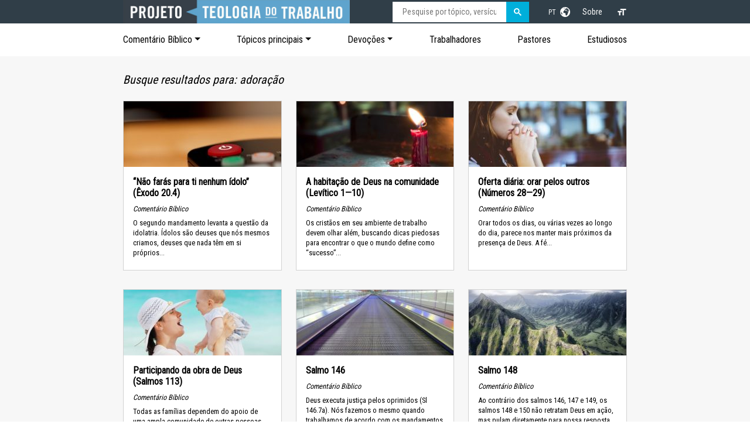

--- FILE ---
content_type: text/html; charset=UTF-8
request_url: https://www.teologiadotrabalho.org/search/tags/topics/worship
body_size: 15409
content:
<!DOCTYPE html>
<html lang="en">
<head>
						
	<meta http-equiv="content-type" content="text/html; charset=utf-8"/>
	<meta name="author" content="Theology of Work"/>
	<meta name="viewport" content="width=device-width minimum-scale=1.0 maximum-scale=1.0 user-scalable=no"/>
	<meta name="robots" content="max-image-preview:standard">
	<meta name="robots" content="index, follow">
	<meta name="msapplication-TileColor" content="#da532c">
	<meta name="theme-color" content="#ffffff">
	<link rel="apple-touch-icon" sizes="180x180" href="/apple-touch-icon.png">
	<link rel="icon" type="image/png" sizes="32x32" href="/favicon-32x32.png">
	<link rel="icon" type="image/png" sizes="16x16" href="/favicon-16x16.png">
	<link rel="mask-icon" href="/safari-pinned-tab.svg" color="#5bbad5">
					<title>Search | Portuguese</title>
				<meta name="google-site-verification" content="aN4gfyTgybSiwqPPIm0FRsiv9qTg2EDu0f7cx5u6Hr8" />
		<!-- Google Tag Manager -->
	<script>(function(w,d,s,l,i){w[l]=w[l]||[];w[l].push({'gtm.start':
	new Date().getTime(),event:'gtm.js'});var f=d.getElementsByTagName(s)[0],
	j=d.createElement(s),dl=l!='dataLayer'?'&l='+l:'';j.async=true;j.src=
	'https://www.googletagmanager.com/gtm.js?id='+i+dl;f.parentNode.insertBefore(j,f);
	})(window,document,'script','dataLayer','GTM-THLXMS49');</script>
	<!-- End Google Tag Manager -->
		<script defer type="text/javascript" src="https://a.opmnstr.com/app/js/api.min.js" data-account="24460" data-user="33809" async></script>
	<link rel="stylesheet" href="/index.58a7e6fb.css">
<title>Projeto Teologia do Trabalho | What Does the Bible Say About Faith…</title><meta name="generator" content="SEOmatic">
<meta name="keywords" content="O Projeto Teologia do Trabalho (PTT) conecta a Bíblia com o trabalho para transformar indivíduos, organizações, indústrias e nações.">
<meta name="description" content="O Projeto Teologia do Trabalho (PTT) conecta a Bíblia com o trabalho para transformar indivíduos, organizações, indústrias e nações.">
<meta name="referrer" content="no-referrer-when-downgrade">
<meta name="robots" content="all">
<meta content="theologyofwork" property="fb:profile_id">
<meta content="417338635860391" property="fb:app_id">
<meta content="pt" property="og:locale">
<meta content="Projeto Teologia do Trabalho" property="og:site_name">
<meta content="website" property="og:type">
<meta content="https://www.teologiadotrabalho.org/search/tags/topics/worship" property="og:url">
<meta content="What Does the Bible Say About Faith and Work?" property="og:title">
<meta content="O Projeto Teologia do Trabalho (PTT) conecta a Bíblia com o trabalho para transformar indivíduos, organizações, indústrias e nações." property="og:description">
<meta content="https://www.teologiadotrabalho.org/assets/images/general/_1200x630_crop_center-center_82_none/default_bible_750_300_65_c1.jpg?mtime=1681177289" property="og:image">
<meta content="1200" property="og:image:width">
<meta content="630" property="og:image:height">
<meta content="O Projeto Teologia do Trabalho (PTT) conecta a Bíblia com o trabalho para transformar indivíduos, organizações, indústrias e nações." property="og:image:alt">
<meta content="https://www.instagram.com/theologyofwork/" property="og:see_also">
<meta content="https://www.youtube.com/c/TheologyofWorkProject" property="og:see_also">
<meta content="https://www.linkedin.com/company/theology-of-work-aroject/" property="og:see_also">
<meta content="https://www.facebook.com/theologyofwork/" property="og:see_also">
<meta content="https://twitter.com/TheoWorkProject" property="og:see_also">
<meta name="twitter:card" content="summary">
<meta name="twitter:site" content="@TheoWorkProject">
<meta name="twitter:creator" content="@TheoWorkProject">
<meta name="twitter:title" content="What Does the Bible Say About Faith and Work?">
<meta name="twitter:description" content="O Projeto Teologia do Trabalho (PTT) conecta a Bíblia com o trabalho para transformar indivíduos, organizações, indústrias e nações.">
<meta name="twitter:image" content="https://www.teologiadotrabalho.org/assets/images/general/_800x800_crop_center-center_82_none/default_bible_750_300_65_c1.jpg?mtime=1681177289">
<meta name="twitter:image:width" content="800">
<meta name="twitter:image:height" content="800">
<meta name="twitter:image:alt" content="O Projeto Teologia do Trabalho (PTT) conecta a Bíblia com o trabalho para transformar indivíduos, organizações, indústrias e nações.">
<meta name="google-site-verification" content="PK8Hw6NEfQ8muaIxOyO7pyJZ44Nx19mtOI01vrvJHnk">
<link href="https://www.teologiadotrabalho.org/search/tags/topics/worship" rel="canonical">
<link href="https://www.teologiadotrabalho.org/" rel="home">
<link type="text/plain" href="https://www.teologiadotrabalho.org/humans.txt" rel="author"></head>
<body id="layout" class="stretched no-transition device-md nocookiebanner hideDisplay">
	<!-- Google Tag Manager (noscript) -->
	<noscript><iframe src="https://www.googletagmanager.com/ns.html?id=GTM-THLXMS49"
	height="0" width="0" style="display:none;visibility:hidden"></iframe></noscript>
	<!-- End Google Tag Manager (noscript) -->
	<svg xmlns="http://www.w3.org/2000/svg" style="display: none;">
		<symbol id="bootstrap" viewBox="0 0 118 94">
			<title>Bootstrap</title>
			<path fill-rule="evenodd" clip-rule="evenodd" d="M24.509 0c-6.733 0-11.715 5.893-11.492 12.284.214 6.14-.064 14.092-2.066 20.577C8.943 39.365 5.547 43.485 0 44.014v5.972c5.547.529 8.943 4.649 10.951 11.153 2.002 6.485 2.28 14.437 2.066 20.577C12.794 88.106 17.776 94 24.51 94H93.5c6.733 0 11.714-5.893 11.491-12.284-.214-6.14.064-14.092 2.066-20.577 2.009-6.504 5.396-10.624 10.943-11.153v-5.972c-5.547-.529-8.934-4.649-10.943-11.153-2.002-6.484-2.28-14.437-2.066-20.577C105.214 5.894 100.233 0 93.5 0H24.508zM80 57.863C80 66.663 73.436 72 62.543 72H44a2 2 0 01-2-2V24a2 2 0 012-2h18.437c9.083 0 15.044 4.92 15.044 12.474 0 5.302-4.01 10.049-9.119 10.88v.277C75.317 46.394 80 51.21 80 57.863zM60.521 28.34H49.948v14.934h8.905c6.884 0 10.68-2.772 10.68-7.727 0-4.643-3.264-7.207-9.012-7.207zM49.948 49.2v16.458H60.91c7.167 0 10.964-2.876 10.964-8.281 0-5.406-3.903-8.178-11.425-8.178H49.948z"></path>
		</symbol>
		<symbol id="home" viewBox="0 0 16 16">
			<path d="M8.354 1.146a.5.5 0 0 0-.708 0l-6 6A.5.5 0 0 0 1.5 7.5v7a.5.5 0 0 0 .5.5h4.5a.5.5 0 0 0 .5-.5v-4h2v4a.5.5 0 0 0 .5.5H14a.5.5 0 0 0 .5-.5v-7a.5.5 0 0 0-.146-.354L13 5.793V2.5a.5.5 0 0 0-.5-.5h-1a.5.5 0 0 0-.5.5v1.293L8.354 1.146zM2.5 14V7.707l5.5-5.5 5.5 5.5V14H10v-4a.5.5 0 0 0-.5-.5h-3a.5.5 0 0 0-.5.5v4H2.5z"/>
		</symbol>
		<symbol id="speedometer2" viewBox="0 0 16 16">
			<path d="M8 4a.5.5 0 0 1 .5.5V6a.5.5 0 0 1-1 0V4.5A.5.5 0 0 1 8 4zM3.732 5.732a.5.5 0 0 1 .707 0l.915.914a.5.5 0 1 1-.708.708l-.914-.915a.5.5 0 0 1 0-.707zM2 10a.5.5 0 0 1 .5-.5h1.586a.5.5 0 0 1 0 1H2.5A.5.5 0 0 1 2 10zm9.5 0a.5.5 0 0 1 .5-.5h1.5a.5.5 0 0 1 0 1H12a.5.5 0 0 1-.5-.5zm.754-4.246a.389.389 0 0 0-.527-.02L7.547 9.31a.91.91 0 1 0 1.302 1.258l3.434-4.297a.389.389 0 0 0-.029-.518z"/>
			<path fill-rule="evenodd" d="M0 10a8 8 0 1 1 15.547 2.661c-.442 1.253-1.845 1.602-2.932 1.25C11.309 13.488 9.475 13 8 13c-1.474 0-3.31.488-4.615.911-1.087.352-2.49.003-2.932-1.25A7.988 7.988 0 0 1 0 10zm8-7a7 7 0 0 0-6.603 9.329c.203.575.923.876 1.68.63C4.397 12.533 6.358 12 8 12s3.604.532 4.923.96c.757.245 1.477-.056 1.68-.631A7 7 0 0 0 8 3z"/>
		</symbol>
		<symbol id="table" viewBox="0 0 16 16">
			<path d="M0 2a2 2 0 0 1 2-2h12a2 2 0 0 1 2 2v12a2 2 0 0 1-2 2H2a2 2 0 0 1-2-2V2zm15 2h-4v3h4V4zm0 4h-4v3h4V8zm0 4h-4v3h3a1 1 0 0 0 1-1v-2zm-5 3v-3H6v3h4zm-5 0v-3H1v2a1 1 0 0 0 1 1h3zm-4-4h4V8H1v3zm0-4h4V4H1v3zm5-3v3h4V4H6zm4 4H6v3h4V8z"/>
		</symbol>
		<symbol id="people-circle" viewBox="0 0 16 16">
			<path d="M11 6a3 3 0 1 1-6 0 3 3 0 0 1 6 0z"/>
			<path fill-rule="evenodd" d="M0 8a8 8 0 1 1 16 0A8 8 0 0 1 0 8zm8-7a7 7 0 0 0-5.468 11.37C3.242 11.226 4.805 10 8 10s4.757 1.225 5.468 2.37A7 7 0 0 0 8 1z"/>
		</symbol>
		<symbol id="grid" viewBox="0 0 16 16">
			<path d="M1 2.5A1.5 1.5 0 0 1 2.5 1h3A1.5 1.5 0 0 1 7 2.5v3A1.5 1.5 0 0 1 5.5 7h-3A1.5 1.5 0 0 1 1 5.5v-3zM2.5 2a.5.5 0 0 0-.5.5v3a.5.5 0 0 0 .5.5h3a.5.5 0 0 0 .5-.5v-3a.5.5 0 0 0-.5-.5h-3zm6.5.5A1.5 1.5 0 0 1 10.5 1h3A1.5 1.5 0 0 1 15 2.5v3A1.5 1.5 0 0 1 13.5 7h-3A1.5 1.5 0 0 1 9 5.5v-3zm1.5-.5a.5.5 0 0 0-.5.5v3a.5.5 0 0 0 .5.5h3a.5.5 0 0 0 .5-.5v-3a.5.5 0 0 0-.5-.5h-3zM1 10.5A1.5 1.5 0 0 1 2.5 9h3A1.5 1.5 0 0 1 7 10.5v3A1.5 1.5 0 0 1 5.5 15h-3A1.5 1.5 0 0 1 1 13.5v-3zm1.5-.5a.5.5 0 0 0-.5.5v3a.5.5 0 0 0 .5.5h3a.5.5 0 0 0 .5-.5v-3a.5.5 0 0 0-.5-.5h-3zm6.5.5A1.5 1.5 0 0 1 10.5 9h3a1.5 1.5 0 0 1 1.5 1.5v3a1.5 1.5 0 0 1-1.5 1.5h-3A1.5 1.5 0 0 1 9 13.5v-3zm1.5-.5a.5.5 0 0 0-.5.5v3a.5.5 0 0 0 .5.5h3a.5.5 0 0 0 .5-.5v-3a.5.5 0 0 0-.5-.5h-3z"/>
		</symbol>
	</svg>
	<a href="#" name="toc"></a>
	<div id="wrapper">
		<!-- DESKTOP MENU -->
		<header id="header" class="fixed-top bg-dark text-white mb-0">
			<nav id="primary-menu" class="container">
				<div class="d-block d-lg-flex flex-wrap align-items-center justify-content-center justify-content-lg-start primary-items">
					<div id="mmenu-trigger" class="d-block d-lg-none">
						<a href="#my-menu">
							<svg viewBox="0 0 100 80" width="12" height="18">
								<rect width="100" height="16"></rect>
								<rect y="30" width="100" height="16"></rect>
								<rect y="60" width="100" height="16"></rect>
							</svg>
						</a>
					</div>
											<!-- LOGOS: TOW -->
						<div id="logo" class="nav col-12 col-lg-4">
							<a href="https://www.teologiadotrabalho.org/" class="standard-logo" data-dark-logo="/assets/images/site/tow_prt_logo.jpg" height="40px"><img src="/assets/images/site/tow_prt_logo.jpg" height="40px" alt="Theology of Work"></a>
							<a href="https://www.teologiadotrabalho.org/" class="retina-logo" data-dark-logo="/assets/images/site/tow_prt_logo.jpg" width="80%"><img src="/assets/images/site/tow_prt_logo.jpg" alt="Theology of Work" width="80%"></a>
						</div>
						<div class="col-12 col-lg-8 d-lg-flex flex-wrap align-items-center justify-content-center justify-content-lg-end text-white primary-links">
							<!-- GOOGLE SEARCH -->
							<div class="col-12 col-lg-5 mb-lg-0 me-lg-3 search-wrap">
								<div class="input-group divcenter google-searchbox">
									<div class="gcse-searchbox-only" data-resultsUrl="/search/google" data-newWindow="false"></div>
								</div>
							</div>
							<!-- LANGUAGES -->
							<div class="col-1 dropdown dropdown-lang mx-2 ">
								<a href="#" class="d-block text-white text-decoration-none" id="dropdownUser1" data-bs-toggle="dropdown" aria-expanded="false">
									<span class="me-1">PT</span>
									<svg xmlns="http://www.w3.org/2000/svg" width="17" height="17" viewBox="0 0 24 24">
										<path d="M12 0c-6.627 0-12 5.373-12 12s5.373 12 12 12 12-5.373 12-12-5.373-12-12-12zm9.567 9.098c-.059-.058-.127-.108-.206-.138-.258-.101-1.35.603-1.515.256-.108-.231-.327.148-.578.008-.121-.067-.459-.52-.611-.465-.312.112.479.974.694 1.087.203-.154.86-.469 1.002-.039.271.812-.745 1.702-1.264 2.171-.775.702-.63-.454-1.159-.86-.277-.213-.274-.667-.555-.824-.125-.071-.7-.732-.694-.821l-.017.167c-.095.072-.297-.27-.319-.325 0 .298.485.772.646 1.011.273.409.42 1.005.756 1.339.179.18.866.923 1.045.908l.921-.437c.649.154-1.531 3.237-1.738 3.619-.171.321.139 1.112.114 1.49-.029.437-.374.579-.7.817-.35.255-.268.752-.562.934-.521.321-.897 1.366-1.639 1.361-.219-.001-1.151.364-1.273.007-.095-.258-.223-.455-.356-.71-.131-.25-.015-.51-.175-.731-.11-.154-.479-.502-.513-.684-.002-.157.118-.632.283-.715.231-.118.044-.462.016-.663-.048-.357-.27-.652-.535-.859-.393-.302-.189-.542-.098-.974 0-.206-.126-.476-.402-.396-.57.166-.396-.445-.812-.417-.299.021-.543.211-.821.295-.349.104-.707-.083-1.053-.126-1.421-.179-1.885-1.804-1.514-2.976.037-.192-.115-.547-.048-.696.159-.352.485-.752.768-1.021.16-.152.365-.113.553-.231.29-.182.294-.558.578-.789.404-.328.956-.321 1.482-.392.281-.037 1.35-.268 1.518-.06 0 .039.193.611-.019.578.438.023 1.061.756 1.476.585.213-.089.135-.744.573-.427.265.19 1.45.275 1.696.07.152-.125.236-.939.053-1.031.117.116-.618.125-.686.099-.122-.044-.235.115-.43.025.117.055-.651-.358-.22-.674-.181.132-.349-.037-.544.109-.135.109.062.181-.13.277-.305.155-.535-.53-.649-.607-.118-.077-1.024-.713-.777-.298l.797.793c-.04.026-.209-.289-.209-.059.053-.136.02.585-.105.35-.056-.09.091-.14.006-.271 0-.085-.23-.169-.275-.228-.126-.157-.462-.502-.644-.585-.05-.024-.771.088-.832.111-.071.099-.131.203-.181.314-.149.055-.29.127-.423.216l-.159.356c-.068.061-.772.294-.776.303.03-.076-.492-.172-.457-.324.038-.167.215-.687.169-.877-.048-.199 1.085.287 1.158-.238.029-.227.047-.492-.316-.531.069.008.702-.249.807-.364.148-.169.486-.447.731-.447.286 0 .225-.417.356-.622.133.053-.071.38.088.512-.01-.104.45.057.494.033.105-.056.691-.023.601-.299-.101-.28.052-.197.183-.255-.02.008.248-.458.363-.456-.104-.089-.398.112-.516.103-.308-.024-.177-.525-.061-.672.09-.116-.246-.258-.25-.036-.006.332-.314.633-.243 1.075.109.666-.743-.161-.816-.115-.283.172-.515-.216-.368-.449.149-.238.51-.226.659-.48.104-.179.227-.389.388-.524.541-.454.689-.091 1.229-.042.526.048.178.125.105.327-.07.192.289.261.413.1.071-.092.232-.326.301-.499.07-.175.578-.2.527-.365 2.72 1.148 4.827 3.465 5.694 6.318zm-11.113-3.779l.068-.087.073-.019c.042-.034.086-.118.151-.104.043.009.146.095.111.148-.037.054-.066-.049-.081.101-.018.169-.188.167-.313.222-.087.037-.175-.018-.09-.104l.088-.108-.007-.049zm.442.245c.046-.045.138-.008.151-.094.014-.084.078-.178-.008-.335-.022-.042.116-.082.051-.137l-.109.032s.155-.668.364-.366l-.089.103c.135.134.172.47.215.687.127.066.324.078.098.192.117-.02-.618.314-.715.178-.072-.083.317-.139.307-.173-.004-.011-.317-.02-.265-.087zm1.43-3.547l-.356.326c-.36.298-1.28.883-1.793.705-.524-.18-1.647.667-1.826.673-.067.003.002-.641.36-.689-.141.021.993-.575 1.185-.805.678-.146 1.381-.227 2.104-.227l.326.017zm-5.086 1.19c.07.082.278.092-.026.288-.183.11-.377.809-.548.809-.51.223-.542-.439-1.109.413-.078.115-.395.158-.644.236.685-.688 1.468-1.279 2.327-1.746zm-5.24 8.793c0-.541.055-1.068.139-1.586l.292.185c.113.135.113.719.169.911.139.482.484.751.748 1.19.155.261.414.923.332 1.197.109-.179 1.081.824 1.259 1.033.418.492.74 1.088.061 1.574-.219.158.334 1.14.049 1.382l-.365.094c-.225.138-.235.397-.166.631-1.562-1.765-2.518-4.076-2.518-6.611zm14.347-5.823c.083-.01-.107.167-.107.167.033.256.222.396.581.527.437.157.038.455-.213.385-.139-.039-.854-.255-.879.025 0 .167-.679.001-.573-.175.073-.119.05-.387.186-.562.193-.255.38-.116.386.032-.001.394.398-.373.619-.399z"/>
									</svg>
								</a>
																<ul class="dropdown-menu text-small " aria-labelledby="dropdownUser1">
																			<li><a href="https://www.theologyofwork.org/zh-hans/" class="dropdown-item" title="简体 Chinês simplificado">简体 Chinês simplificado</a></li>
																			<li><a href="https://www.theologyofwork.org/zh-hant/" class="dropdown-item" title="繁體 Chinês tradicional">繁體 Chinês tradicional</a></li>
																			<li><a href="https://www.theologyofwork.or.kr" class="dropdown-item" title="한국어 Coreano">한국어 Coreano</a></li>
																			<li><a href="https://www.theologyofwork.org/" class="dropdown-item" title="English | Inglês">English | Inglês</a></li>
																			<li><a href="https://www.teologiadeltrabajo.org/" class="dropdown-item" title="Español | Espanhol">Español | Espanhol</a></li>
																			<li><a href="https://www.theologyofwork.org/n%E1%BB%81n-t%E1%BA%A3ng-kinh-th%C3%A1nh-v%E1%BB%81-c%C3%B4ng-vi%E1%BB%87c/" class="dropdown-item" title="ngôn ngữ tiếng Việt | Vietnamita">ngôn ngữ tiếng Việt | Vietnamita</a></li>
																			<li><a href="https://www.teologikerja.org/" class="dropdown-item" title="Bahasa Indonesia | Indonésio">Bahasa Indonesia | Indonésio</a></li>
																	</ul>
							</div>
							<!-- OTHER LINKS -->
														<ul class="nav col-3 col-lg-auto justify-content-center primary-links-other ">
																	<li><a href="/sobre" class="nav-link px-2" title="Sobre">Sobre</a></li>
															</ul>
							<!-- ACCESSIBILITY -->
							<div class="col-1 col-lg-auto ms-lg-3 font-toggle">
								<a onclick="fontToggle()"><svg xmlns="http://www.w3.org/2000/svg" viewBox="0 0 24 24" fill="white" width="18px" height="18px"><path d="M0 0h24v24H0z" fill="none"/><path d="M9 4v3h5v12h3V7h5V4H9zm-6 8h3v7h3v-7h3V9H3v3z"/></svg></a>
							</div>
						</div>
									</div>
			</nav>
			<nav id="secondary-menu" class="d-none d-md-block py-2 bg-white">
				<div class="container">
					<ul class="nav me-auto d-flex flex-wrap align-items-center justify-content-between new-dropdown">
																			<li class="nav-item">
								<a href="" class="nav-link dropdown-toggle d-none d-lg-block dropdown-toggle" id="dropdown10" id="dropdown10" data-bs-toggle="dropdown" aria-expanded="false">Comentário Bíblico</a>
																	
<ul class="dropdown-menu bible px-4 py-3" aria-labelledby="dropdown10">
						<li class="heading">Antigo testamento</li>
								<li>
				<a href="https://www.teologiadotrabalho.org/antigo-testamento/genesis-1-11-e-o-trabalho" title="Gênesis 1-11">Gênesis 1-11</a>
			</li>
								<li>
				<a href="https://www.teologiadotrabalho.org/antigo-testamento/genesis-12-50-e-o-trabalho" title="Gênesis 12-50">Gênesis 12-50</a>
			</li>
								<li>
				<a href="https://www.teologiadotrabalho.org/antigo-testamento/êxodo-e-o-trabalho" title="Êxodo">Êxodo</a>
			</li>
								<li>
				<a href="https://www.teologiadotrabalho.org/antigo-testamento/levítico-e-o-trabalho" title="Levítico">Levítico</a>
			</li>
								<li>
				<a href="https://www.teologiadotrabalho.org/antigo-testamento/números-e-trabalho" title="Números">Números</a>
			</li>
								<li>
				<a href="https://www.teologiadotrabalho.org/antigo-testamento/deuteronômio-e-o-trabalho" title="Deuteronômio">Deuteronômio</a>
			</li>
								<li>
				<a href="https://www.teologiadotrabalho.org/antigo-testamento/josué-juízes-e-o-trabalho" title="Josué">Josué</a>
			</li>
								<li>
				<a href="https://www.teologiadotrabalho.org/antigo-testamento/josué-juízes-e-o-trabalho" title="Juízes">Juízes</a>
			</li>
								<li>
				<a href="https://www.teologiadotrabalho.org/antigo-testamento/rute-e-o-trabalho" title="Rute">Rute</a>
			</li>
								<li>
				<a href="https://www.teologiadotrabalho.org/antigo-testamento/samuel-reis-e-crônicas-e-o-trabalho" title="1Samuel">1Samuel</a>
			</li>
								<li>
				<a href="https://www.teologiadotrabalho.org/antigo-testamento/samuel-reis-e-crônicas-e-o-trabalho" title="2Samuel">2Samuel</a>
			</li>
								<li>
				<a href="https://www.teologiadotrabalho.org/antigo-testamento/samuel-reis-e-crônicas-e-o-trabalho" title="1Reis">1Reis</a>
			</li>
								<li>
				<a href="https://www.teologiadotrabalho.org/antigo-testamento/samuel-reis-e-crônicas-e-o-trabalho" title="2Reis">2Reis</a>
			</li>
								<li>
				<a href="https://www.teologiadotrabalho.org/antigo-testamento/samuel-reis-e-crônicas-e-o-trabalho" title="1Crônicas">1Crônicas</a>
			</li>
								<li>
				<a href="https://www.teologiadotrabalho.org/antigo-testamento/samuel-reis-e-crônicas-e-o-trabalho" title="2Crônicas">2Crônicas</a>
			</li>
								<li>
				<a href="https://www.teologiadotrabalho.org/antigo-testamento/esdras-neemias-e-ester-e-o-trabalho" title="Esdras">Esdras</a>
			</li>
								<li>
				<a href="https://www.teologiadotrabalho.org/antigo-testamento/esdras-neemias-e-ester-e-o-trabalho/neemias-e-o-trabalho" title="Neemias">Neemias</a>
			</li>
								<li>
				<a href="https://www.teologiadotrabalho.org/antigo-testamento/esdras-neemias-e-ester-e-o-trabalho/ester-e-o-trabalho" title="Ester">Ester</a>
			</li>
								<li>
				<a href="https://www.teologiadotrabalho.org/antigo-testamento/jó-e-o-trabalho" title="Jó">Jó</a>
			</li>
								<li>
				<a href="https://www.teologiadotrabalho.org/antigo-testamento/salmos-e-o-trabalho" title="Salmos">Salmos</a>
			</li>
								<li>
				<a href="https://www.teologiadotrabalho.org/antigo-testamento/provérbios-e-o-trabalho" title="Provérbios">Provérbios</a>
			</li>
								<li>
				<a href="https://www.teologiadotrabalho.org/antigo-testamento/eclesiastes-e-o-trabalho" title="Eclesiastes">Eclesiastes</a>
			</li>
								<li>
				<a href="https://www.teologiadotrabalho.org/antigo-testamento/cântico-dos-cânticos-e-o-trabalho" title="Cântico dos Cânticos">Cântico dos Cânticos</a>
			</li>
								<li>
				<a href="https://www.teologiadotrabalho.org/antigo-testamento/introdução-aos-profetas" title="Introdução aos profetas">Introdução aos profetas</a>
			</li>
								<li>
				<a href="https://www.teologiadotrabalho.org/antigo-testamento/isaías-e-o-trabalho" title="Isaías">Isaías</a>
			</li>
								<li>
				<a href="https://www.teologiadotrabalho.org/antigo-testamento/jeremias-e-lamentações-e-o-trabalho" title="Jeremias">Jeremias</a>
			</li>
								<li>
				<a href="https://www.teologiadotrabalho.org/antigo-testamento/jeremias-e-lamentações-e-o-trabalho" title="Lamentações">Lamentações</a>
			</li>
								<li>
				<a href="https://www.teologiadotrabalho.org/antigo-testamento/ezequiel-e-o-trabalho" title="Ezequiel">Ezequiel</a>
			</li>
								<li>
				<a href="https://www.teologiadotrabalho.org/antigo-testamento/daniel-e-o-trabalho" title="Daniel">Daniel</a>
			</li>
								<li>
				<a href="https://www.teologiadotrabalho.org/antigo-testamento/os-doze-profetas-e-o-trabalho/fé-e-trabalho-antes-do-exílio-oseias-amós-obadias-joel-miqueias" title="Oseias">Oseias</a>
			</li>
								<li>
				<a href="https://www.teologiadotrabalho.org/antigo-testamento/os-doze-profetas-e-o-trabalho/fé-e-trabalho-antes-do-exílio-oseias-amós-obadias-joel-miqueias" title="Joel">Joel</a>
			</li>
								<li>
				<a href="https://www.teologiadotrabalho.org/antigo-testamento/os-doze-profetas-e-o-trabalho/fé-e-trabalho-antes-do-exílio-oseias-amós-obadias-joel-miqueias" title="Amós">Amós</a>
			</li>
								<li>
				<a href="https://www.teologiadotrabalho.org/antigo-testamento/os-doze-profetas-e-o-trabalho/fé-e-trabalho-antes-do-exílio-oseias-amós-obadias-joel-miqueias" title="Obadias">Obadias</a>
			</li>
								<li>
				<a href="https://www.teologiadotrabalho.org/antigo-testamento/os-doze-profetas-e-o-trabalho/jonas-e-a-bênção-de-deus-para-todas-as-nações" title="Jonas">Jonas</a>
			</li>
								<li>
				<a href="https://www.teologiadotrabalho.org/antigo-testamento/os-doze-profetas-e-o-trabalho/fé-e-trabalho-antes-do-exílio-oseias-amós-obadias-joel-miqueias" title="Miqueias">Miqueias</a>
			</li>
								<li>
				<a href="https://www.teologiadotrabalho.org/antigo-testamento/os-doze-profetas-e-o-trabalho/fé-e-trabalho-durante-o-exílio-naum-habacuque-sofonias" title="Naum">Naum</a>
			</li>
								<li>
				<a href="https://www.teologiadotrabalho.org/antigo-testamento/os-doze-profetas-e-o-trabalho/fé-e-trabalho-durante-o-exílio-naum-habacuque-sofonias" title="Habacuque">Habacuque</a>
			</li>
								<li>
				<a href="https://www.teologiadotrabalho.org/antigo-testamento/os-doze-profetas-e-o-trabalho/fé-e-trabalho-durante-o-exílio-naum-habacuque-sofonias" title="Sofonias">Sofonias</a>
			</li>
								<li>
				<a href="https://www.teologiadotrabalho.org/antigo-testamento/os-doze-profetas-e-o-trabalho/trabalho-fiel-após-o-exílio-ageu-zacarias-malaquias" title="Ageu">Ageu</a>
			</li>
								<li>
				<a href="https://www.teologiadotrabalho.org/antigo-testamento/os-doze-profetas-e-o-trabalho/trabalho-fiel-após-o-exílio-ageu-zacarias-malaquias" title="Zacarias">Zacarias</a>
			</li>
								<li>
				<a href="https://www.teologiadotrabalho.org/antigo-testamento/os-doze-profetas-e-o-trabalho/trabalho-fiel-após-o-exílio-ageu-zacarias-malaquias" title="Malaquias">Malaquias</a>
			</li>
								<li class="heading">Novo testamento</li>
								<li>
				<a href="https://www.teologiadotrabalho.org/novo-testamento/mateus-e-o-trabalho" title="Mateus">Mateus</a>
			</li>
								<li>
				<a href="https://www.teologiadotrabalho.org/novo-testamento/lucas-e-o-trabalho" title="Lucas">Lucas</a>
			</li>
								<li>
				<a href="https://www.teologiadotrabalho.org/novo-testamento/joão-e-o-trabalho" title="João">João</a>
			</li>
								<li>
				<a href="https://www.teologiadotrabalho.org/novo-testamento/atos-e-o-trabalho" title="Atos">Atos</a>
			</li>
								<li>
				<a href="https://www.teologiadotrabalho.org/novo-testamento/romanos-e-o-trabalho" title="Romanos">Romanos</a>
			</li>
								<li>
				<a href="https://www.teologiadotrabalho.org/novo-testamento/1coríntios-e-o-trabalho" title="1Coríntios">1Coríntios</a>
			</li>
								<li>
				<a href="https://www.teologiadotrabalho.org/novo-testamento/2coríntios-e-o-trabalho" title="2Coríntios">2Coríntios</a>
			</li>
								<li>
				<a href="https://www.teologiadotrabalho.org/novo-testamento/gálatas-efésios-filipenses-e-o-trabalho/gálatas-e-o-trabalho" title="Gálatas">Gálatas</a>
			</li>
								<li>
				<a href="https://www.teologiadotrabalho.org/novo-testamento/gálatas-efésios-filipenses-e-o-trabalho/efésios-e-o-trabalho" title="Efésios">Efésios</a>
			</li>
								<li>
				<a href="https://www.teologiadotrabalho.org/novo-testamento/gálatas-efésios-filipenses-e-o-trabalho/filipenses-e-o-trabalho" title="Filipenses">Filipenses</a>
			</li>
								<li>
				<a href="https://www.teologiadotrabalho.org/novo-testamento/colossenses-e-filemom-e-o-trabalho/colossenses-e-o-trabalho" title="Colossenses">Colossenses</a>
			</li>
								<li>
				<a href="https://www.teologiadotrabalho.org/novo-testamento/1-e-2tessalonicenses-e-o-trabalho" title="1Tessalonicenses">1Tessalonicenses</a>
			</li>
								<li>
				<a href="https://www.teologiadotrabalho.org/novo-testamento/1-e-2tessalonicenses-e-o-trabalho" title="2Tessalonicenses">2Tessalonicenses</a>
			</li>
								<li>
				<a href="https://www.teologiadotrabalho.org/novo-testamento/as-epístolas-pastorais-e-o-trabalho/1timóteo-trabalhando-pela-ordem-na-casa-de-deus" title="1Timóteo">1Timóteo</a>
			</li>
								<li>
				<a href="https://www.teologiadotrabalho.org/novo-testamento/as-epístolas-pastorais-e-o-trabalho/2timóteo-encorajamento-para-um-trabalhador-fiel" title="2Timóteo">2Timóteo</a>
			</li>
								<li>
				<a href="https://www.teologiadotrabalho.org/novo-testamento/as-epístolas-pastorais-e-o-trabalho/tito-trabalhando-por-boas-ações" title="Tito">Tito</a>
			</li>
								<li>
				<a href="https://www.teologiadotrabalho.org/novo-testamento/colossenses-e-filemom-e-o-trabalho/filemom-e-o-trabalho" title="Filemom">Filemom</a>
			</li>
								<li>
				<a href="https://www.teologiadotrabalho.org/novo-testamento/hebreus-e-o-trabalho" title="Hebreus">Hebreus</a>
			</li>
								<li>
				<a href="https://www.teologiadotrabalho.org/novo-testamento/as-epístolas-gerais-e-o-trabalho/tiago-fé-e-trabalho" title="Tiago">Tiago</a>
			</li>
								<li>
				<a href="https://www.teologiadotrabalho.org/novo-testamento/as-epístolas-gerais-e-o-trabalho/1pedro-servindo-ao-mundo-como-sacerdotes-estrangeiros-residentes" title="1Pedro">1Pedro</a>
			</li>
								<li>
				<a href="https://www.teologiadotrabalho.org/novo-testamento/as-epístolas-gerais-e-o-trabalho/2pedro-trabalho-e-nova-criação" title="2Pedro">2Pedro</a>
			</li>
								<li>
				<a href="https://www.teologiadotrabalho.org/novo-testamento/as-epístolas-gerais-e-o-trabalho/1joão-andando-na-luz" title="1João">1João</a>
			</li>
								<li>
				<a href="https://www.teologiadotrabalho.org/novo-testamento/as-epístolas-gerais-e-o-trabalho/2joão-e-o-trabalho" title="2João">2João</a>
			</li>
								<li>
				<a href="https://www.teologiadotrabalho.org/novo-testamento/as-epístolas-gerais-e-o-trabalho/3joão-e-o-trabalho" title="3João">3João</a>
			</li>
								<li>
				<a href="https://www.teologiadotrabalho.org/novo-testamento/as-epístolas-gerais-e-o-trabalho/judas" title="Judas">Judas</a>
			</li>
								<li>
				<a href="https://www.teologiadotrabalho.org/novo-testamento/o-livro-do-apocalipse-e-o-trabalho" title="Apocalipse">Apocalipse</a>
			</li>
			</ul>																							</li>
													<li class="nav-item">
								<a href="" class="nav-link dropdown dropdown-toggle" id="dropdown10"data-bs-toggle="dropdown"aria-expanded="false" id="dropdown10" data-bs-toggle="dropdown" aria-expanded="false">Tópicos principais</a>
																									<ul class="dropdown-menu px-3 py-2" aria-labelledby="dropdown10">
																	<li class="nav-item">
								<a href="https://www.teologiadotrabalho.org/recursos/10-pontos-chave-sobre-trabalho-na-bíblia-que-todo-cristão-deveria-saber" class="nav-link"  >10 Pontos-Chave Sobre Trabalho na Bíblia que Todo Cristão Deveria Saber</a>
																							</li>
															</ul>
															</li>
													<li class="nav-item">
								<a href="" class="nav-link dropdown dropdown-toggle" data-bs-toggle="dropdown"id="dropdown10"aria-expanded="false" id="dropdown10" data-bs-toggle="dropdown" aria-expanded="false">Devoções</a>
																									<ul class="dropdown-menu px-3 py-2" aria-labelledby="dropdown10">
																	<li class="nav-item">
								<a href="https://www.teologiadotrabalho.org/recursos/trabalho-uma-grande-ideia-de-deus" class="nav-link"  >Trabalho: uma grande ideia de Deus</a>
																							</li>
															</ul>
															</li>
													<li class="nav-item">
								<a href="/Trabalhadores" class="nav-link"  >Trabalhadores</a>
																							</li>
													<li class="nav-item">
								<a href="/Pastores" class="nav-link"  >Pastores</a>
																							</li>
													<li class="nav-item">
								<a href="/Estudiosos" class="nav-link"  >Estudiosos</a>
																							</li>
											</ul>
				</div>
			</nav>
		</header>
		<!-- CONTENT -->
			<section id="content" class="common portal mt-0 py-1 py-lg-1">
		<div class="container-fluid my-4 my-lg-4 bck-light">
			<div class="container">
				<div class="carousel_wrap mb-3">
																				<h1 class="pb-2">Busque resultados para: adoração</h1>
																				<div class="d-none d-lg-block container cards px-0">
			<div class="row mb-3">
							<div class="col-md-4 mb-3">
																																													<div class="card">
			<a href="https://www.teologiadotrabalho.org/antigo-testamento/êxodo-e-o-trabalho/israel-no-monte-sinai-êxodo-19.1-40.38/instruções-sobre-o-trabalho-êxodo-20.1-17-e-21.1-23.9/os-dez-mandamentos-êxodo-20.1-17/não-farás-para-ti-nenhum-ídolo-êxodo-20.4" >
				<div class="card-img-top">
																							<img class="img-fluid" src="https://www.teologiadotrabalho.org/assets/images/general/_card270x112/black-21166_620.jpg" alt="Black 21166 620" width="270" height="112">

									</div>
				<div class="card-body pb-1">
					<h4 class="card-title"> 
																		“Não farás para ti nenhum ídolo” (Êxodo 20.4)
					</h4>
											<span>Comentário Bíblico</span>
										<p class="card-text">
																			 O segundo mandamento levanta a questão da idolatria. Ídolos são deuses que nós mesmos criamos, deuses que nada têm em si próprios...
											</p>
				</div>
			</a>
		</div>
	
				</div>
							<div class="col-md-4 mb-3">
																																													<div class="card">
			<a href="https://www.teologiadotrabalho.org/antigo-testamento/levítico-e-o-trabalho/o-sistema-sacrificial-de-israel-levítico-1-10/a-habitação-de-deus-na-comunidade-levítico-1-10" >
				<div class="card-img-top">
																							<img class="img-fluid" src="https://www.teologiadotrabalho.org/assets/images/general/_card270x112/2639868_620.jpg" alt="2639868 620" width="270" height="112">

									</div>
				<div class="card-body pb-1">
					<h4 class="card-title"> 
																		A habitação de Deus na comunidade (Levítico 1—10)
					</h4>
											<span>Comentário Bíblico</span>
										<p class="card-text">
																			 Os cristãos em seu ambiente de trabalho devem olhar além, buscando dicas piedosas para encontrar o que o mundo define como “sucesso”...
											</p>
				</div>
			</a>
		</div>
	
				</div>
							<div class="col-md-4 mb-3">
																																													<div class="card">
			<a href="https://www.teologiadotrabalho.org/antigo-testamento/números-e-trabalho/oferta-diária-orar-pelos-outros-números-28-29" >
				<div class="card-img-top">
																							<img class="img-fluid" src="https://www.teologiadotrabalho.org/assets/images/general/_card270x112/praying-for-others.jpg" alt="Praying for others" width="270" height="112">

									</div>
				<div class="card-body pb-1">
					<h4 class="card-title"> 
																		Oferta diária: orar pelos outros (Números 28—29)
					</h4>
											<span>Comentário Bíblico</span>
										<p class="card-text">
																			 Orar todos os dias, ou várias vezes ao longo do dia, parece nos manter mais próximos da presença de Deus. A fé...
											</p>
				</div>
			</a>
		</div>
	
				</div>
					</div>
			<div class="row mb-3">
							<div class="col-md-4 mb-3">
																																													<div class="card">
			<a href="https://www.teologiadotrabalho.org/antigo-testamento/salmos-e-o-trabalho/livro-5-salmos-107-150/participando-da-obra-de-deus-salmos-113" >
				<div class="card-img-top">
																							<img class="img-fluid" src="https://www.teologiadotrabalho.org/assets/images/general/_card270x112/mother-84628_620_copy.jpeg" alt="Mother 84628 620 copy" width="270" height="112">

									</div>
				<div class="card-body pb-1">
					<h4 class="card-title"> 
																		Participando da obra de Deus (Salmos 113)
					</h4>
											<span>Comentário Bíblico</span>
										<p class="card-text">
																																		Todas as famílias dependem do apoio de uma ampla comunidade de outras pessoas, incluindo o povo de Deus.
													
											</p>
				</div>
			</a>
		</div>
	
				</div>
							<div class="col-md-4 mb-3">
																																													<div class="card">
			<a href="https://www.teologiadotrabalho.org/antigo-testamento/salmos-e-o-trabalho/livro-5-salmos-107-150/a-glória-de-deus-em-toda-a-criação-salmos-146-150/salmo-146" >
				<div class="card-img-top">
																							<img class="img-fluid" src="https://www.teologiadotrabalho.org/assets/images/general/_card270x112/metal-segments-64377_620.jpg" alt="Metal segments 64377 620" width="270" height="112">

									</div>
				<div class="card-body pb-1">
					<h4 class="card-title"> 
																		Salmo 146
					</h4>
											<span>Comentário Bíblico</span>
										<p class="card-text">
																																		Deus executa justiça pelos oprimidos (Sl 146.7a). Nós fazemos o mesmo quando trabalhamos de acordo com os mandamentos de Deus, pela graça de Deus.
													
											</p>
				</div>
			</a>
		</div>
	
				</div>
							<div class="col-md-4 mb-3">
																																													<div class="card">
			<a href="https://www.teologiadotrabalho.org/antigo-testamento/salmos-e-o-trabalho/livro-5-salmos-107-150/a-glória-de-deus-em-toda-a-criação-salmos-146-150/salmo-148" >
				<div class="card-img-top">
																							<img class="img-fluid" src="https://www.teologiadotrabalho.org/assets/images/general/_card270x112/hawaii-209956_620.jpg" alt="Hawaii 209956 620" width="270" height="112">

									</div>
				<div class="card-body pb-1">
					<h4 class="card-title"> 
																		Salmo 148
					</h4>
											<span>Comentário Bíblico</span>
										<p class="card-text">
																																		Ao contrário dos salmos 146, 147 e 149, os salmos 148 e 150 não retratam Deus em ação, mas pulam diretamente para nossa resposta de louvor pelo trabalho que ele já fez.
													
											</p>
				</div>
			</a>
		</div>
	
				</div>
					</div>
			<div class="row mb-3">
							<div class="col-md-4 mb-3">
																																													<div class="card">
			<a href="https://www.teologiadotrabalho.org/antigo-testamento/salmos-e-o-trabalho/livro-5-salmos-107-150/a-glória-de-deus-em-toda-a-criação-salmos-146-150/salmo-149" >
				<div class="card-img-top">
																							<img class="img-fluid" src="https://www.teologiadotrabalho.org/assets/images/general/_card270x112/record-336626_620.jpg" alt="Record 336626 620" width="270" height="112">

									</div>
				<div class="card-body pb-1">
					<h4 class="card-title"> 
																		Salmo 149
					</h4>
											<span>Comentário Bíblico</span>
										<p class="card-text">
																																		Talvez nenhuma forma de esforço humano seja mais universal, embora mais variada, do que fazer música, e tudo isso deriva do amor de Deus pela música.
													
											</p>
				</div>
			</a>
		</div>
	
				</div>
							<div class="col-md-4 mb-3">
																																													<div class="card">
			<a href="https://www.teologiadotrabalho.org/antigo-testamento/isaías-e-o-trabalho/visão-de-deus-sobre-nosso-trabalho-isaías/adoração-e-trabalho-isaías-1ss." >
				<div class="card-img-top">
																							<img class="img-fluid" src="https://www.teologiadotrabalho.org/assets/images/general/_card270x112/worship-work-72.jpg" alt="Worship work 72" width="270" height="112">

									</div>
				<div class="card-body pb-1">
					<h4 class="card-title"> 
																		Adoração e trabalho (Isaías 1ss.)
					</h4>
											<span>Comentário Bíblico</span>
										<p class="card-text">
																																		Isaías começa insistindo que os rituais religiosos causam náuseas a Deus quando acompanhados de uma vida pecaminosa.
													
											</p>
				</div>
			</a>
		</div>
	
				</div>
							<div class="col-md-4 mb-3">
																																													<div class="card">
			<a href="https://www.teologiadotrabalho.org/antigo-testamento/os-doze-profetas-e-o-trabalho/fé-e-trabalho-antes-do-exílio-oseias-amós-obadias-joel-miqueias/trabalho-e-adoração-miqueias-6.6-8-amós-5.21-24-oseias-4.1-10" >
				<div class="card-img-top">
																							<img class="img-fluid" src="https://www.teologiadotrabalho.org/assets/images/general/_card270x112/12_pro_work_and_worship_(micah_6-6-8_amos_5-21-24_hosea_4-1-10).jpg" alt="12 pro work and worship micah 6 6 8 amos 5 21 24 hosea 4 1 10" width="270" height="112">

									</div>
				<div class="card-body pb-1">
					<h4 class="card-title"> 
																		Trabalho e adoração (Miqueias 6.6-8; Amós 5.21-24; Oseias 4.1-10)
					</h4>
											<span>Comentário Bíblico</span>
										<p class="card-text">
																																		Se não agradarmos a Deus no trabalho, não poderemos agradá-lo na adoração.
													
											</p>
				</div>
			</a>
		</div>
	
				</div>
					</div>
			<div class="row mb-3">
							<div class="col-md-4 mb-3">
																																													<div class="card">
			<a href="https://www.teologiadotrabalho.org/antigo-testamento/os-doze-profetas-e-o-trabalho/trabalho-fiel-após-o-exílio-ageu-zacarias-malaquias/trabalho-adoração-e-meio-ambiente-ageu-1.1-2.19-zacarias-7.8-14" >
				<div class="card-img-top">
																							<img class="img-fluid" src="https://www.teologiadotrabalho.org/assets/images/general/_card270x112/work-worship-environment-72dpi.jpg" alt="Work worship environment 72dpi" width="270" height="112">

									</div>
				<div class="card-body pb-1">
					<h4 class="card-title"> 
																		Trabalho, adoração e meio ambiente (Ageu 1.1—2.19; Zacarias 7.8-14)
					</h4>
											<span>Comentário Bíblico</span>
										<p class="card-text">
																																		Ageu relaciona o bem-estar econômico e social das pessoas com o meio ambiente.
													
											</p>
				</div>
			</a>
		</div>
	
				</div>
							<div class="col-md-4 mb-3">
																																													<div class="card">
			<a href="https://www.teologiadotrabalho.org/novo-testamento/o-livro-do-apocalipse-e-o-trabalho/babilônia-e-a-nova-jerusalém-um-conto-de-duas-cidades-ap-17-22" >
				<div class="card-img-top">
																							<img class="img-fluid" src="https://www.teologiadotrabalho.org/assets/images/general/_card270x112/a-tale-of-two-cities.jpg" alt="A tale of two cities" width="270" height="112">

									</div>
				<div class="card-body pb-1">
					<h4 class="card-title"> 
																		Babilônia e a Nova Jerusalém: Um conto de duas cidades (Ap 17—22)
					</h4>
											<span>Comentário Bíblico</span>
										<p class="card-text">
																																		A city that renounces God is condemned, but paradise bustles with meaningful work.
													
											</p>
				</div>
			</a>
		</div>
	
				</div>
					</div>
	</div>

																<div id="carousel_mobile_" class="d-block d-lg-none carousel slide  carousel_" data-bs-ride="carousel">
		<div class="carousel-inner">
							<div class="carousel-item active">
					<div class="row">
						<div class="col-md-4 mb-3">
																																																	<div class="card">
			<a href="https://www.teologiadotrabalho.org/antigo-testamento/êxodo-e-o-trabalho/israel-no-monte-sinai-êxodo-19.1-40.38/instruções-sobre-o-trabalho-êxodo-20.1-17-e-21.1-23.9/os-dez-mandamentos-êxodo-20.1-17/não-farás-para-ti-nenhum-ídolo-êxodo-20.4" >
				<div class="card-img-top">
																							<img class="img-fluid" src="https://www.teologiadotrabalho.org/assets/images/general/_card270x112/black-21166_620.jpg" alt="Black 21166 620" width="270" height="112">

									</div>
				<div class="card-body pb-1">
					<h4 class="card-title"> 
																		“Não farás para ti nenhum ídolo” (Êxodo 20.4)
					</h4>
											<span>Comentário Bíblico</span>
										<p class="card-text">
																			 O segundo mandamento levanta a questão da idolatria. Ídolos são deuses que nós mesmos criamos, deuses que nada têm em si próprios...
											</p>
				</div>
			</a>
		</div>
	
						</div>
					</div>
				</div>
							<div class="carousel-item">
					<div class="row">
						<div class="col-md-4 mb-3">
																																																	<div class="card">
			<a href="https://www.teologiadotrabalho.org/antigo-testamento/levítico-e-o-trabalho/o-sistema-sacrificial-de-israel-levítico-1-10/a-habitação-de-deus-na-comunidade-levítico-1-10" >
				<div class="card-img-top">
																							<img class="img-fluid" src="https://www.teologiadotrabalho.org/assets/images/general/_card270x112/2639868_620.jpg" alt="2639868 620" width="270" height="112">

									</div>
				<div class="card-body pb-1">
					<h4 class="card-title"> 
																		A habitação de Deus na comunidade (Levítico 1—10)
					</h4>
											<span>Comentário Bíblico</span>
										<p class="card-text">
																			 Os cristãos em seu ambiente de trabalho devem olhar além, buscando dicas piedosas para encontrar o que o mundo define como “sucesso”...
											</p>
				</div>
			</a>
		</div>
	
						</div>
					</div>
				</div>
							<div class="carousel-item">
					<div class="row">
						<div class="col-md-4 mb-3">
																																																	<div class="card">
			<a href="https://www.teologiadotrabalho.org/antigo-testamento/números-e-trabalho/oferta-diária-orar-pelos-outros-números-28-29" >
				<div class="card-img-top">
																							<img class="img-fluid" src="https://www.teologiadotrabalho.org/assets/images/general/_card270x112/praying-for-others.jpg" alt="Praying for others" width="270" height="112">

									</div>
				<div class="card-body pb-1">
					<h4 class="card-title"> 
																		Oferta diária: orar pelos outros (Números 28—29)
					</h4>
											<span>Comentário Bíblico</span>
										<p class="card-text">
																			 Orar todos os dias, ou várias vezes ao longo do dia, parece nos manter mais próximos da presença de Deus. A fé...
											</p>
				</div>
			</a>
		</div>
	
						</div>
					</div>
				</div>
							<div class="carousel-item">
					<div class="row">
						<div class="col-md-4 mb-3">
																																																	<div class="card">
			<a href="https://www.teologiadotrabalho.org/antigo-testamento/salmos-e-o-trabalho/livro-5-salmos-107-150/participando-da-obra-de-deus-salmos-113" >
				<div class="card-img-top">
																							<img class="img-fluid" src="https://www.teologiadotrabalho.org/assets/images/general/_card270x112/mother-84628_620_copy.jpeg" alt="Mother 84628 620 copy" width="270" height="112">

									</div>
				<div class="card-body pb-1">
					<h4 class="card-title"> 
																		Participando da obra de Deus (Salmos 113)
					</h4>
											<span>Comentário Bíblico</span>
										<p class="card-text">
																																		Todas as famílias dependem do apoio de uma ampla comunidade de outras pessoas, incluindo o povo de Deus.
													
											</p>
				</div>
			</a>
		</div>
	
						</div>
					</div>
				</div>
							<div class="carousel-item">
					<div class="row">
						<div class="col-md-4 mb-3">
																																																	<div class="card">
			<a href="https://www.teologiadotrabalho.org/antigo-testamento/salmos-e-o-trabalho/livro-5-salmos-107-150/a-glória-de-deus-em-toda-a-criação-salmos-146-150/salmo-146" >
				<div class="card-img-top">
																							<img class="img-fluid" src="https://www.teologiadotrabalho.org/assets/images/general/_card270x112/metal-segments-64377_620.jpg" alt="Metal segments 64377 620" width="270" height="112">

									</div>
				<div class="card-body pb-1">
					<h4 class="card-title"> 
																		Salmo 146
					</h4>
											<span>Comentário Bíblico</span>
										<p class="card-text">
																																		Deus executa justiça pelos oprimidos (Sl 146.7a). Nós fazemos o mesmo quando trabalhamos de acordo com os mandamentos de Deus, pela graça de Deus.
													
											</p>
				</div>
			</a>
		</div>
	
						</div>
					</div>
				</div>
							<div class="carousel-item">
					<div class="row">
						<div class="col-md-4 mb-3">
																																																	<div class="card">
			<a href="https://www.teologiadotrabalho.org/antigo-testamento/salmos-e-o-trabalho/livro-5-salmos-107-150/a-glória-de-deus-em-toda-a-criação-salmos-146-150/salmo-148" >
				<div class="card-img-top">
																							<img class="img-fluid" src="https://www.teologiadotrabalho.org/assets/images/general/_card270x112/hawaii-209956_620.jpg" alt="Hawaii 209956 620" width="270" height="112">

									</div>
				<div class="card-body pb-1">
					<h4 class="card-title"> 
																		Salmo 148
					</h4>
											<span>Comentário Bíblico</span>
										<p class="card-text">
																																		Ao contrário dos salmos 146, 147 e 149, os salmos 148 e 150 não retratam Deus em ação, mas pulam diretamente para nossa resposta de louvor pelo trabalho que ele já fez.
													
											</p>
				</div>
			</a>
		</div>
	
						</div>
					</div>
				</div>
							<div class="carousel-item">
					<div class="row">
						<div class="col-md-4 mb-3">
																																																	<div class="card">
			<a href="https://www.teologiadotrabalho.org/antigo-testamento/salmos-e-o-trabalho/livro-5-salmos-107-150/a-glória-de-deus-em-toda-a-criação-salmos-146-150/salmo-149" >
				<div class="card-img-top">
																							<img class="img-fluid" src="https://www.teologiadotrabalho.org/assets/images/general/_card270x112/record-336626_620.jpg" alt="Record 336626 620" width="270" height="112">

									</div>
				<div class="card-body pb-1">
					<h4 class="card-title"> 
																		Salmo 149
					</h4>
											<span>Comentário Bíblico</span>
										<p class="card-text">
																																		Talvez nenhuma forma de esforço humano seja mais universal, embora mais variada, do que fazer música, e tudo isso deriva do amor de Deus pela música.
													
											</p>
				</div>
			</a>
		</div>
	
						</div>
					</div>
				</div>
							<div class="carousel-item">
					<div class="row">
						<div class="col-md-4 mb-3">
																																																	<div class="card">
			<a href="https://www.teologiadotrabalho.org/antigo-testamento/isaías-e-o-trabalho/visão-de-deus-sobre-nosso-trabalho-isaías/adoração-e-trabalho-isaías-1ss." >
				<div class="card-img-top">
																							<img class="img-fluid" src="https://www.teologiadotrabalho.org/assets/images/general/_card270x112/worship-work-72.jpg" alt="Worship work 72" width="270" height="112">

									</div>
				<div class="card-body pb-1">
					<h4 class="card-title"> 
																		Adoração e trabalho (Isaías 1ss.)
					</h4>
											<span>Comentário Bíblico</span>
										<p class="card-text">
																																		Isaías começa insistindo que os rituais religiosos causam náuseas a Deus quando acompanhados de uma vida pecaminosa.
													
											</p>
				</div>
			</a>
		</div>
	
						</div>
					</div>
				</div>
							<div class="carousel-item">
					<div class="row">
						<div class="col-md-4 mb-3">
																																																	<div class="card">
			<a href="https://www.teologiadotrabalho.org/antigo-testamento/os-doze-profetas-e-o-trabalho/fé-e-trabalho-antes-do-exílio-oseias-amós-obadias-joel-miqueias/trabalho-e-adoração-miqueias-6.6-8-amós-5.21-24-oseias-4.1-10" >
				<div class="card-img-top">
																							<img class="img-fluid" src="https://www.teologiadotrabalho.org/assets/images/general/_card270x112/12_pro_work_and_worship_(micah_6-6-8_amos_5-21-24_hosea_4-1-10).jpg" alt="12 pro work and worship micah 6 6 8 amos 5 21 24 hosea 4 1 10" width="270" height="112">

									</div>
				<div class="card-body pb-1">
					<h4 class="card-title"> 
																		Trabalho e adoração (Miqueias 6.6-8; Amós 5.21-24; Oseias 4.1-10)
					</h4>
											<span>Comentário Bíblico</span>
										<p class="card-text">
																																		Se não agradarmos a Deus no trabalho, não poderemos agradá-lo na adoração.
													
											</p>
				</div>
			</a>
		</div>
	
						</div>
					</div>
				</div>
							<div class="carousel-item">
					<div class="row">
						<div class="col-md-4 mb-3">
																																																	<div class="card">
			<a href="https://www.teologiadotrabalho.org/antigo-testamento/os-doze-profetas-e-o-trabalho/trabalho-fiel-após-o-exílio-ageu-zacarias-malaquias/trabalho-adoração-e-meio-ambiente-ageu-1.1-2.19-zacarias-7.8-14" >
				<div class="card-img-top">
																							<img class="img-fluid" src="https://www.teologiadotrabalho.org/assets/images/general/_card270x112/work-worship-environment-72dpi.jpg" alt="Work worship environment 72dpi" width="270" height="112">

									</div>
				<div class="card-body pb-1">
					<h4 class="card-title"> 
																		Trabalho, adoração e meio ambiente (Ageu 1.1—2.19; Zacarias 7.8-14)
					</h4>
											<span>Comentário Bíblico</span>
										<p class="card-text">
																																		Ageu relaciona o bem-estar econômico e social das pessoas com o meio ambiente.
													
											</p>
				</div>
			</a>
		</div>
	
						</div>
					</div>
				</div>
							<div class="carousel-item">
					<div class="row">
						<div class="col-md-4 mb-3">
																																																	<div class="card">
			<a href="https://www.teologiadotrabalho.org/novo-testamento/o-livro-do-apocalipse-e-o-trabalho/babilônia-e-a-nova-jerusalém-um-conto-de-duas-cidades-ap-17-22" >
				<div class="card-img-top">
																							<img class="img-fluid" src="https://www.teologiadotrabalho.org/assets/images/general/_card270x112/a-tale-of-two-cities.jpg" alt="A tale of two cities" width="270" height="112">

									</div>
				<div class="card-body pb-1">
					<h4 class="card-title"> 
																		Babilônia e a Nova Jerusalém: Um conto de duas cidades (Ap 17—22)
					</h4>
											<span>Comentário Bíblico</span>
										<p class="card-text">
																																		A city that renounces God is condemned, but paradise bustles with meaningful work.
													
											</p>
				</div>
			</a>
		</div>
	
						</div>
					</div>
				</div>
					</div>
		<button class="carousel-control-prev" type="button" data-bs-target="#carousel_mobile_" data-bs-slide="prev">
			<span class="carousel-control-prev-icon" aria-hidden="true">
				<svg xmlns="http://www.w3.org/2000/svg" class="bi bi-chevron-left" viewBox="0 0 16 16">
					<path fill-rule="evenodd" d="M11.354 1.646a.5.5 0 0 1 0 .708L5.707 8l5.647 5.646a.5.5 0 0 1-.708.708l-6-6a.5.5 0 0 1 0-.708l6-6a.5.5 0 0 1 .708 0z"/>
				</svg>
			</span>
			<span class="visually-hidden">Previous</span>
		</button>
		<button class="carousel-control-next" type="button" data-bs-target="#carousel_mobile_" data-bs-slide="next">
			<span class="carousel-control-next-icon" aria-hidden="true">
				<svg xmlns="http://www.w3.org/2000/svg" class="bi bi-chevron-right" viewBox="0 0 16 16">
					<path fill-rule="evenodd" d="M4.646 1.646a.5.5 0 0 1 .708 0l6 6a.5.5 0 0 1 0 .708l-6 6a.5.5 0 0 1-.708-.708L10.293 8 4.646 2.354a.5.5 0 0 1 0-.708z"/>
				</svg>
			</span>
			<span class="visually-hidden">Next</span>
		</button>
	</div>

				</div>
			</div>
		</div>
	</section>
		<!-- FOOTER -->
		<div class="container-fluid pt-3 pb-0 my-0 bg-dark">
			<div class="container">
				<footer class="text-lg-start">
					<div class="container py-4">
						<div class="row">
							<div class="col-lg-3 col-md-6 mb-4 mb-lg-0">
																<ul class="list-unstyled mb-4">
    																		<li>
											<a href="">
												<h4 class="mb-3">Conheça-nos</h4>
																							</a>
																							<ul class="list-unstyled">
																							<li>
											<a href="/about">
												Sobre											</a>
																					</li>
																			<li>
											<a href="/about/foundations">
												Fundamentos teológicos											</a>
																					</li>
																			<li>
											<a href="/about/cc-license">
												Licença											</a>
																					</li>
																					</ul>
																					</li>
																	</ul>
								<div class="footer_search mb-3">
									<a href="/search/advanced">Busca avançada
										<svg xmlns="http://www.w3.org/2000/svg" width="14" height="14" viewBox="0 0 24 24">
											<path d="M23.809 21.646l-6.205-6.205c1.167-1.605 1.857-3.579 1.857-5.711 0-5.365-4.365-9.73-9.731-9.73-5.365 0-9.73 4.365-9.73 9.73 0 5.366 4.365 9.73 9.73 9.73 2.034 0 3.923-.627 5.487-1.698l6.238 6.238 2.354-2.354zm-20.955-11.916c0-3.792 3.085-6.877 6.877-6.877s6.877 3.085 6.877 6.877-3.085 6.877-6.877 6.877c-3.793 0-6.877-3.085-6.877-6.877z"/>
										</svg>
									</a>
								</div>
							</div>
							<div class="col-lg-3 col-md-6 mb-4 mb-lg-4">
																<ul class="list-unstyled mb-4">
    																		<li class="mb-4">
											<a href="">
												<h4 class="mb-3">Conteúdo</h4>
																							</a>
																							<ul class="list-unstyled">
																							<li >
											<a href="/recursos/comentario-biblico-da-teologia-do-trabalho">
												Comentário Bíblico											</a>
																					</li>
																			<li >
											<a href="/recursos/10-pontos-chave-sobre-trabalho-na-b%C3%ADblia-que-todo-crist%C3%A3o-deveria-saber">
												Tópicos principais											</a>
																					</li>
																			<li >
											<a href="/resources/trabalho-uma-grande-ideia-de-deus">
												Devoções											</a>
																					</li>
																					</ul>
																					</li>
																	</ul>
							</div>
							<div class="col-lg-3 col-md-6 mb-4 mb-lg-4">
																<ul class="list-unstyled mb-4">
    																		<li class="mb-4">
											<a href="">
												<h4 class="mb-3">Começa aqui</h4>
																							</a>
																							<ul class="list-unstyled">
																							<li >
											<a href="/trabalhadores">
												Trabalhadores											</a>
																					</li>
																			<li >
											<a href="/pastores">
												Pastores											</a>
																					</li>
																			<li >
											<a href="/estudiosos">
												Estudiosos											</a>
																					</li>
																					</ul>
																					</li>
																	</ul>
							</div>
							<div class="col-lg-3 col-md-6 mb-4 mb-lg-4">
								<div class="social_group clearfix">
									<a href="https://www.facebook.com/theologyofwork/" class="social-icon facebook" target="_blank">
										<svg xmlns="http://www.w3.org/2000/svg" width="30" height="30" viewBox="0 0 24 24">
											<rect width="100%" height="100%" fill="white"/>
											<path fill="#3b5998" d="M0 0v24h24v-24h-24zm16 7h-1.923c-.616 0-1.077.252-1.077.889v1.111h3l-.239 3h-2.761v8h-3v-8h-2v-3h2v-1.923c0-2.022 1.064-3.077 3.461-3.077h2.539v3z"/>
										</svg>
									</a>
									<a href="https://twitter.com/TheoWorkProject" class="social-icon twitter" target="_blank">
										<svg xmlns="http://www.w3.org/2000/svg" width="30" height="30" viewBox="0 0 24 24">
											<rect width="100%" height="100%" fill="white"/>
											<path fill="#00acee" d="M0 0v24h24v-24h-24zm18.862 9.237c.208 4.617-3.235 9.765-9.33 9.765-1.854 0-3.579-.543-5.032-1.475 1.742.205 3.48-.278 4.86-1.359-1.437-.027-2.649-.976-3.066-2.28.515.098 1.021.069 1.482-.056-1.579-.317-2.668-1.739-2.633-3.26.442.246.949.394 1.486.411-1.461-.977-1.875-2.907-1.016-4.383 1.619 1.986 4.038 3.293 6.766 3.43-.479-2.053 1.079-4.03 3.198-4.03.944 0 1.797.398 2.396 1.037.748-.147 1.451-.42 2.085-.796-.245.767-.766 1.41-1.443 1.816.664-.08 1.297-.256 1.885-.517-.44.656-.997 1.234-1.638 1.697z"/>
										</svg>
									</a>
									<a href="https://www.linkedin.com/company/theology-of-work-project/" class="social-icon linkedin" target="_blank">
										<svg xmlns="http://www.w3.org/2000/svg" width="30" height="30" viewBox="0 0 24 24">
											<rect width="100%" height="100%" fill="white"/>
											<path fill="#0e76a8" d="M0 0v24h24v-24h-24zm8 19h-3v-11h3v11zm-1.5-12.268c-.966 0-1.75-.79-1.75-1.764s.784-1.764 1.75-1.764 1.75.79 1.75 1.764-.783 1.764-1.75 1.764zm13.5 12.268h-3v-5.604c0-3.368-4-3.113-4 0v5.604h-3v-11h3v1.765c1.397-2.586 7-2.777 7 2.476v6.759z"/>
										</svg>
									</a>
									<a href="https://www.instagram.com/theologyofwork/" class="social-icon instagram" target="_blank">
										<svg xmlns="http://www.w3.org/2000/svg" width="30" height="30" viewBox="0 0 24 24">
											<rect width="100%" height="100%" fill="white"/>
											<path fill="#833AB4" d="M18 6.615v1.45c0 .34-.275.616-.616.616h-1.449c-.341 0-.615-.276-.615-.616v-1.45c0-.34.274-.615.615-.615h1.449c.341 0 .616.275.616.615zm-1.131 4.699c.033.225.054.453.054.686 0 2.72-2.204 4.923-4.922 4.923s-4.923-2.204-4.923-4.923c0-.233.021-.461.054-.686.031-.221.075-.437.134-.647h-1.266v6.719c0 .339.275.614.616.614h10.769c.34 0 .615-.275.615-.615v-6.719h-1.265c.058.211.102.427.134.648zm-4.869 3.763c1.699 0 3.078-1.378 3.078-3.077s-1.379-3.077-3.078-3.077-3.077 1.377-3.077 3.077 1.378 3.077 3.077 3.077zm12-15.077v24h-24v-24h24zm-4 5.846c0-1.019-.826-1.846-1.846-1.846h-12.308c-1.019 0-1.846.827-1.846 1.846v12.307c0 1.02.827 1.847 1.846 1.847h12.309c1.019 0 1.845-.827 1.845-1.847v-12.307z"/>
										</svg>
									</a>
								</div>
															</div>
						</div>
					</div>
				</footer>		
			</div>
		</div>
	</div>
	<div id="banner" class="banner-wrap">
		<div class="container">
			<div class="content-banner nomargin clearfix">
			</div>
		</div>
	</div>
	<div id="gotoTop" class="icon-angle-up"></div>
	<!-- MOBILE MENU -->
	<nav id="my-menu">
		<ul class="mm-listview">
			<li><a href="https://www.teologiadotrabalho.org/">Home</a></li>
															<li><span>Comentário Bíblico</span>
				<ul>													<li class="pipeline"><a style="font-weight: bold;">Antigo testamento</a></li>
																								<li "><a href="https://www.teologiadotrabalho.org/antigo-testamento/genesis-1-11-e-o-trabalho">Gênesis 1-11</a></li>
																								<li "><a href="https://www.teologiadotrabalho.org/antigo-testamento/genesis-12-50-e-o-trabalho">Gênesis 12-50</a></li>
																								<li "><a href="https://www.teologiadotrabalho.org/antigo-testamento/êxodo-e-o-trabalho">Êxodo</a></li>
																								<li "><a href="https://www.teologiadotrabalho.org/antigo-testamento/levítico-e-o-trabalho">Levítico</a></li>
																								<li "><a href="https://www.teologiadotrabalho.org/antigo-testamento/números-e-trabalho">Números</a></li>
																								<li "><a href="https://www.teologiadotrabalho.org/antigo-testamento/deuteronômio-e-o-trabalho">Deuteronômio</a></li>
																								<li "><a href="https://www.teologiadotrabalho.org/antigo-testamento/josué-juízes-e-o-trabalho">Josué</a></li>
																								<li "><a href="https://www.teologiadotrabalho.org/antigo-testamento/josué-juízes-e-o-trabalho">Juízes</a></li>
																								<li "><a href="https://www.teologiadotrabalho.org/antigo-testamento/rute-e-o-trabalho">Rute</a></li>
																								<li "><a href="https://www.teologiadotrabalho.org/antigo-testamento/samuel-reis-e-crônicas-e-o-trabalho">1Samuel</a></li>
																								<li "><a href="https://www.teologiadotrabalho.org/antigo-testamento/samuel-reis-e-crônicas-e-o-trabalho">2Samuel</a></li>
																								<li "><a href="https://www.teologiadotrabalho.org/antigo-testamento/samuel-reis-e-crônicas-e-o-trabalho">1Reis</a></li>
																								<li "><a href="https://www.teologiadotrabalho.org/antigo-testamento/samuel-reis-e-crônicas-e-o-trabalho">2Reis</a></li>
																								<li "><a href="https://www.teologiadotrabalho.org/antigo-testamento/samuel-reis-e-crônicas-e-o-trabalho">1Crônicas</a></li>
																								<li "><a href="https://www.teologiadotrabalho.org/antigo-testamento/samuel-reis-e-crônicas-e-o-trabalho">2Crônicas</a></li>
																								<li "><a href="https://www.teologiadotrabalho.org/antigo-testamento/esdras-neemias-e-ester-e-o-trabalho">Esdras</a></li>
																								<li "><a href="https://www.teologiadotrabalho.org/antigo-testamento/esdras-neemias-e-ester-e-o-trabalho/neemias-e-o-trabalho">Neemias</a></li>
																								<li "><a href="https://www.teologiadotrabalho.org/antigo-testamento/esdras-neemias-e-ester-e-o-trabalho/ester-e-o-trabalho">Ester</a></li>
																								<li "><a href="https://www.teologiadotrabalho.org/antigo-testamento/jó-e-o-trabalho">Jó</a></li>
																								<li "><a href="https://www.teologiadotrabalho.org/antigo-testamento/salmos-e-o-trabalho">Salmos</a></li>
																								<li "><a href="https://www.teologiadotrabalho.org/antigo-testamento/provérbios-e-o-trabalho">Provérbios</a></li>
																								<li "><a href="https://www.teologiadotrabalho.org/antigo-testamento/eclesiastes-e-o-trabalho">Eclesiastes</a></li>
																								<li "><a href="https://www.teologiadotrabalho.org/antigo-testamento/cântico-dos-cânticos-e-o-trabalho">Cântico dos Cânticos</a></li>
																								<li "><a href="https://www.teologiadotrabalho.org/antigo-testamento/introdução-aos-profetas">Introdução aos profetas</a></li>
																								<li "><a href="https://www.teologiadotrabalho.org/antigo-testamento/isaías-e-o-trabalho">Isaías</a></li>
																								<li "><a href="https://www.teologiadotrabalho.org/antigo-testamento/jeremias-e-lamentações-e-o-trabalho">Jeremias</a></li>
																								<li "><a href="https://www.teologiadotrabalho.org/antigo-testamento/jeremias-e-lamentações-e-o-trabalho">Lamentações</a></li>
																								<li "><a href="https://www.teologiadotrabalho.org/antigo-testamento/ezequiel-e-o-trabalho">Ezequiel</a></li>
																								<li "><a href="https://www.teologiadotrabalho.org/antigo-testamento/daniel-e-o-trabalho">Daniel</a></li>
																								<li "><a href="https://www.teologiadotrabalho.org/antigo-testamento/os-doze-profetas-e-o-trabalho/fé-e-trabalho-antes-do-exílio-oseias-amós-obadias-joel-miqueias">Oseias</a></li>
																								<li "><a href="https://www.teologiadotrabalho.org/antigo-testamento/os-doze-profetas-e-o-trabalho/fé-e-trabalho-antes-do-exílio-oseias-amós-obadias-joel-miqueias">Joel</a></li>
																								<li "><a href="https://www.teologiadotrabalho.org/antigo-testamento/os-doze-profetas-e-o-trabalho/fé-e-trabalho-antes-do-exílio-oseias-amós-obadias-joel-miqueias">Amós</a></li>
																								<li "><a href="https://www.teologiadotrabalho.org/antigo-testamento/os-doze-profetas-e-o-trabalho/fé-e-trabalho-antes-do-exílio-oseias-amós-obadias-joel-miqueias">Obadias</a></li>
																								<li "><a href="https://www.teologiadotrabalho.org/antigo-testamento/os-doze-profetas-e-o-trabalho/jonas-e-a-bênção-de-deus-para-todas-as-nações">Jonas</a></li>
																								<li "><a href="https://www.teologiadotrabalho.org/antigo-testamento/os-doze-profetas-e-o-trabalho/fé-e-trabalho-antes-do-exílio-oseias-amós-obadias-joel-miqueias">Miqueias</a></li>
																								<li "><a href="https://www.teologiadotrabalho.org/antigo-testamento/os-doze-profetas-e-o-trabalho/fé-e-trabalho-durante-o-exílio-naum-habacuque-sofonias">Naum</a></li>
																								<li "><a href="https://www.teologiadotrabalho.org/antigo-testamento/os-doze-profetas-e-o-trabalho/fé-e-trabalho-durante-o-exílio-naum-habacuque-sofonias">Habacuque</a></li>
																								<li "><a href="https://www.teologiadotrabalho.org/antigo-testamento/os-doze-profetas-e-o-trabalho/fé-e-trabalho-durante-o-exílio-naum-habacuque-sofonias">Sofonias</a></li>
																								<li "><a href="https://www.teologiadotrabalho.org/antigo-testamento/os-doze-profetas-e-o-trabalho/trabalho-fiel-após-o-exílio-ageu-zacarias-malaquias">Ageu</a></li>
																								<li "><a href="https://www.teologiadotrabalho.org/antigo-testamento/os-doze-profetas-e-o-trabalho/trabalho-fiel-após-o-exílio-ageu-zacarias-malaquias">Zacarias</a></li>
																								<li "><a href="https://www.teologiadotrabalho.org/antigo-testamento/os-doze-profetas-e-o-trabalho/trabalho-fiel-após-o-exílio-ageu-zacarias-malaquias">Malaquias</a></li>
																								<li class="pipeline"><a style="font-weight: bold;">Novo testamento</a></li>
																								<li "><a href="https://www.teologiadotrabalho.org/novo-testamento/mateus-e-o-trabalho">Mateus</a></li>
																								<li "><a href="https://www.teologiadotrabalho.org/novo-testamento/lucas-e-o-trabalho">Lucas</a></li>
																								<li "><a href="https://www.teologiadotrabalho.org/novo-testamento/joão-e-o-trabalho">João</a></li>
																								<li "><a href="https://www.teologiadotrabalho.org/novo-testamento/atos-e-o-trabalho">Atos</a></li>
																								<li "><a href="https://www.teologiadotrabalho.org/novo-testamento/romanos-e-o-trabalho">Romanos</a></li>
																								<li "><a href="https://www.teologiadotrabalho.org/novo-testamento/1coríntios-e-o-trabalho">1Coríntios</a></li>
																								<li "><a href="https://www.teologiadotrabalho.org/novo-testamento/2coríntios-e-o-trabalho">2Coríntios</a></li>
																								<li "><a href="https://www.teologiadotrabalho.org/novo-testamento/gálatas-efésios-filipenses-e-o-trabalho/gálatas-e-o-trabalho">Gálatas</a></li>
																								<li "><a href="https://www.teologiadotrabalho.org/novo-testamento/gálatas-efésios-filipenses-e-o-trabalho/efésios-e-o-trabalho">Efésios</a></li>
																								<li "><a href="https://www.teologiadotrabalho.org/novo-testamento/gálatas-efésios-filipenses-e-o-trabalho/filipenses-e-o-trabalho">Filipenses</a></li>
																								<li "><a href="https://www.teologiadotrabalho.org/novo-testamento/colossenses-e-filemom-e-o-trabalho/colossenses-e-o-trabalho">Colossenses</a></li>
																								<li "><a href="https://www.teologiadotrabalho.org/novo-testamento/1-e-2tessalonicenses-e-o-trabalho">1Tessalonicenses</a></li>
																								<li "><a href="https://www.teologiadotrabalho.org/novo-testamento/1-e-2tessalonicenses-e-o-trabalho">2Tessalonicenses</a></li>
																								<li "><a href="https://www.teologiadotrabalho.org/novo-testamento/as-epístolas-pastorais-e-o-trabalho/1timóteo-trabalhando-pela-ordem-na-casa-de-deus">1Timóteo</a></li>
																								<li "><a href="https://www.teologiadotrabalho.org/novo-testamento/as-epístolas-pastorais-e-o-trabalho/2timóteo-encorajamento-para-um-trabalhador-fiel">2Timóteo</a></li>
																								<li "><a href="https://www.teologiadotrabalho.org/novo-testamento/as-epístolas-pastorais-e-o-trabalho/tito-trabalhando-por-boas-ações">Tito</a></li>
																								<li "><a href="https://www.teologiadotrabalho.org/novo-testamento/colossenses-e-filemom-e-o-trabalho/filemom-e-o-trabalho">Filemom</a></li>
																								<li "><a href="https://www.teologiadotrabalho.org/novo-testamento/hebreus-e-o-trabalho">Hebreus</a></li>
																								<li "><a href="https://www.teologiadotrabalho.org/novo-testamento/as-epístolas-gerais-e-o-trabalho/tiago-fé-e-trabalho">Tiago</a></li>
																								<li "><a href="https://www.teologiadotrabalho.org/novo-testamento/as-epístolas-gerais-e-o-trabalho/1pedro-servindo-ao-mundo-como-sacerdotes-estrangeiros-residentes">1Pedro</a></li>
																								<li "><a href="https://www.teologiadotrabalho.org/novo-testamento/as-epístolas-gerais-e-o-trabalho/2pedro-trabalho-e-nova-criação">2Pedro</a></li>
																								<li "><a href="https://www.teologiadotrabalho.org/novo-testamento/as-epístolas-gerais-e-o-trabalho/1joão-andando-na-luz">1João</a></li>
																								<li "><a href="https://www.teologiadotrabalho.org/novo-testamento/as-epístolas-gerais-e-o-trabalho/2joão-e-o-trabalho">2João</a></li>
																								<li "><a href="https://www.teologiadotrabalho.org/novo-testamento/as-epístolas-gerais-e-o-trabalho/3joão-e-o-trabalho">3João</a></li>
																								<li "><a href="https://www.teologiadotrabalho.org/novo-testamento/as-epístolas-gerais-e-o-trabalho/judas">Judas</a></li>
																								<li "><a href="https://www.teologiadotrabalho.org/novo-testamento/o-livro-do-apocalipse-e-o-trabalho">Apocalipse</a></li>
															</ul>
			</li>
							<li class="dropdown-toggle d-none d-lg-block">
											<span>Comentário Bíblico</span>
														</li>
							<li class="dropdown">
											<span>Tópicos principais</span>
																<ul>
											<li ">
											<a href="https://www.teologiadotrabalho.org/recursos/10-pontos-chave-sobre-trabalho-na-bíblia-que-todo-cristão-deveria-saber">10 Pontos-Chave Sobre Trabalho na Bíblia que Todo Cristão Deveria Saber</a>
														</li>
									</ul>
									</li>
							<li class="dropdown">
											<span>Devoções</span>
																<ul>
											<li ">
											<a href="https://www.teologiadotrabalho.org/recursos/trabalho-uma-grande-ideia-de-deus">Trabalho: uma grande ideia de Deus</a>
														</li>
									</ul>
									</li>
							<li ">
											<a href="/Trabalhadores">Trabalhadores</a>
														</li>
							<li ">
											<a href="/Pastores">Pastores</a>
														</li>
							<li ">
											<a href="/Estudiosos">Estudiosos</a>
														</li>
															<li "><a href="/sobre">Sobre</a></li>
										<li><span>Línguas</span>
				<ul>
											<li "><a href="https://www.theologyofwork.org/zh-hans/">简体 Chinês simplificado</a></li>
											<li "><a href="https://www.theologyofwork.org/zh-hant/">繁體 Chinês tradicional</a></li>
											<li "><a href="https://www.theologyofwork.or.kr">한국어 Coreano</a></li>
											<li "><a href="https://www.theologyofwork.org/">English | Inglês</a></li>
											<li "><a href="https://www.teologiadeltrabajo.org/">Español | Espanhol</a></li>
											<li "><a href="https://www.theologyofwork.org/n%E1%BB%81n-t%E1%BA%A3ng-kinh-th%C3%A1nh-v%E1%BB%81-c%C3%B4ng-vi%E1%BB%87c/">ngôn ngữ tiếng Việt | Vietnamita</a></li>
											<li "><a href="https://www.teologikerja.org/">Bahasa Indonesia | Indonésio</a></li>
									</ul>
			</li>
		</ul>
	</nav>
<!-- SCRIPTS -->
<script src="/assets/js/jquery.min.js"></script>
<script src="/index.975ef6c8.js" defer=""></script>
<script defer src="//bible.logos.com/jsapi/referencetagging.js" type="text/javascript"></script>
<script async src="https://cse.google.com/cse.js?cx=46a7ddea6537743f6"></script>
<script>
	// Accessible Font Sizes
	function fontToggle() {
		var element = document.getElementById("wrapper");
		element.classList.toggle("accessibility");
	}
	// Creare's 'Implied Consent' EU Cookie Law Banner v:2.4
	// Conceived by Robert Kent, James Bavington & Tom Foyster
	var dropCookie = true;                      // false disables the Cookie, allowing you to style the banner
	var cookieDuration = 14;                    // Number of days before the cookie expires, and the banner reappears
	var cookieName = 'complianceCookie';        // Name of our cookie
	var cookieValue = 'on';                     // Value of cookie
	function createDiv(){
	    var bodytag = document.getElementsByClassName('content-banner')[0];
	    var div = document.createElement('div');
	    div.setAttribute('id','cookie-law');
	    div.innerHTML = '<p>Our website uses cookies. By continuing we assume your permission to deploy cookies, as detailed in our <a href="/about/privacy-policy" rel="nofollow" title="Privacy &amp; Cookies Policy" style="text-decoration: underline !important">privacy and cookies policy</a>. <a class="close-cookie-banner" href="javascript:void(0);" onclick="removeMe();" style="text-decoration: underline !important"><span>[CLOSE]</span></a></p>';
	    bodytag.insertBefore(div,bodytag.firstChild);
	    document.getElementsByTagName('body')[0].className+=' cookiebanner';
	    createCookie(window.cookieName,window.cookieValue, window.cookieDuration);
	}
	function createCookie(name,value,days) {
	    if (days) {
	        var date = new Date();
	        date.setTime(date.getTime()+(days*24*60*60*1000));
	        var expires = "; expires="+date.toGMTString();
	    }
	    else var expires = "";
	    if(window.dropCookie) {
	        document.cookie = name+"="+value+expires+"; path=/";
	    }
	}
	function checkCookie(name) {
	    var nameEQ = name + "=";
	    var ca = document.cookie.split(';');
	    for(var i=0;i < ca.length;i++) {
	        var c = ca[i];
	        while (c.charAt(0)==' ') c = c.substring(1,c.length);
	        if (c.indexOf(nameEQ) == 0) return c.substring(nameEQ.length,c.length);
	    }
	    return null;
	}
	function eraseCookie(name) {createCookie(name,"",-1);}
	// RefTagger > Disabled
	// OnLoad Events
	window.onload = function(){
		$('.hideDisplay').addClass('showDisplay');
		// Footnotes
		$('.allfootnoteinfo').append($('.footnoteinfo'));
		$('.footnote').each(function(){
			var index = $('.footnote').index($(this));
			$(this).text('['+(index+1)+']');
			$(this).append('<span class="info">'+$('.footnoteinfo:eq('+index+')').html()+'</span>');
		});
		if($(window).width() < 500) {
			$('.footnote .info').each(function(){
				var ppos = $(this).parent().position();
				$(this).css({marginLeft:'-'+ppos.left+'px', width:($(window).width()-40)+'px'});
			});
		}
		$('.footnote .info p').css({margin:'0px !important'});
		$('.footnote').hover(function(e){
			console.log(e);
			if(e.screenY < $(window).height()/2)
			{
				$('.info',this).css({top:'17px', bottom:'auto'});
			} else {
				$('.info',this).css({top:'auto', bottom:'17px'});
			}
		});
		// Video Popup
		$(function(){
			$('.modal-show').click(function() {
				document.getElementById("layout").classList.remove('mm-wrapper--position-left');
				document.getElementById("myModal").classList.remove('hide-modal');
			});
			$('#myModal').modal({
				show: false
			}).on('hidden.bs.modal', function(){$(this).find('video')[0].pause();});
		});
		// Google CSE Custom Placeholder
	    document.getElementById('gsc-i-id1').placeholder = 'Pesquise por tópico, versículo, etc.';
		document.getElementById('gsc-i-id2').placeholder = 'Pesquise por tópico, versículo, etc.';
	}
</script>
<script type="application/ld+json">{"@context":"http://schema.org","@graph":[{"@type":"WebSite","author":{"@id":"https://www.teologiadotrabalho.org/#identity"},"copyrightHolder":{"@id":"https://www.teologiadotrabalho.org/#identity"},"creator":{"@id":"#creator"},"description":"O Projeto Teologia do Trabalho (PTT) conecta a Bíblia com o trabalho para transformar indivíduos, organizações, indústrias e nações.","image":{"@type":"ImageObject","url":"https://www.teologiadotrabalho.org/assets/images/general/_1200x630_crop_center-center_82_none/default_bible_750_300_65_c1.jpg?mtime=1681177289"},"mainEntityOfPage":"https://www.teologiadotrabalho.org/search/tags/topics/worship","name":"What Does the Bible Say About Faith and Work?","url":"https://www.teologiadotrabalho.org/search/tags/topics/worship"},{"@id":"https://www.teologiadotrabalho.org/#identity","@type":"Organization","address":{"@type":"PostalAddress","addressCountry":"US","addressLocality":"Cambridge","addressRegion":"MA","postalCode":"02140","streetAddress":"15 Notre Dame Avenue"},"description":"Explore free resources providing a Biblical perspective on faith and work. Used by workplace Christians, pastors and scholars.","email":"contact@theologyofwork.org","image":{"@type":"ImageObject","height":"264","url":"https://www.teologiadotrabalho.org/assets/images/general/default_image_2023-02-15-234258_oqlz.png","width":"524"},"logo":{"@type":"ImageObject","height":"60","url":"https://www.teologiadotrabalho.org/assets/images/general/_600x60_fit_center-center_82_none/default_image_2023-02-15-234258_oqlz.png?mtime=1681177290","width":"119"},"name":"Projeto Teologia do Trabalho","sameAs":["https://twitter.com/TheoWorkProject","https://www.facebook.com/theologyofwork/","https://www.linkedin.com/company/theology-of-work-aroject/","https://www.youtube.com/c/TheologyofWorkProject","https://www.instagram.com/theologyofwork/"],"url":"https://www.teologiadotrabalho.org/"},{"@id":"#creator","@type":"Organization"},{"@type":"BreadcrumbList","description":"Breadcrumbs list","itemListElement":[{"@type":"ListItem","item":"https://www.teologiadotrabalho.org/","name":"Homepage: PT","position":1}],"name":"Breadcrumbs"}]}</script><script defer src="https://static.cloudflareinsights.com/beacon.min.js/vcd15cbe7772f49c399c6a5babf22c1241717689176015" integrity="sha512-ZpsOmlRQV6y907TI0dKBHq9Md29nnaEIPlkf84rnaERnq6zvWvPUqr2ft8M1aS28oN72PdrCzSjY4U6VaAw1EQ==" data-cf-beacon='{"version":"2024.11.0","token":"e85e580124924064aeb7ac6b52af696b","r":1,"server_timing":{"name":{"cfCacheStatus":true,"cfEdge":true,"cfExtPri":true,"cfL4":true,"cfOrigin":true,"cfSpeedBrain":true},"location_startswith":null}}' crossorigin="anonymous"></script>
</body>
</html><!-- Cached by Blitz on 2025-05-30T15:57:21-04:00 --><!-- Served by Blitz on 2026-01-16T23:07:24-05:00 -->

--- FILE ---
content_type: text/css
request_url: https://www.teologiadotrabalho.org/index.58a7e6fb.css
body_size: 38678
content:
@import "https://fonts.googleapis.com/css2?family=Roboto+Condensed&family=Roboto:wght@400;700&display=swap";
:root {
  --bs-blue: #0d6efd;
  --bs-indigo: #6610f2;
  --bs-purple: #6f42c1;
  --bs-pink: #d63384;
  --bs-red: #dc3545;
  --bs-orange: #fd7e14;
  --bs-yellow: #ffc107;
  --bs-green: #198754;
  --bs-teal: #20c997;
  --bs-cyan: #0dcaf0;
  --bs-black: #000;
  --bs-white: #fff;
  --bs-gray: #6c757d;
  --bs-gray-dark: #343a40;
  --bs-gray-100: #f8f9fa;
  --bs-gray-200: #e9ecef;
  --bs-gray-300: #dee2e6;
  --bs-gray-400: #ced4da;
  --bs-gray-500: #adb5bd;
  --bs-gray-600: #6c757d;
  --bs-gray-700: #495057;
  --bs-gray-800: #343a40;
  --bs-gray-900: #212529;
  --bs-primary: #0d6efd;
  --bs-secondary: #6c757d;
  --bs-success: #198754;
  --bs-info: #0dcaf0;
  --bs-warning: #ffc107;
  --bs-danger: #dc3545;
  --bs-light: #f8f9fa;
  --bs-dark: #212529;
  --bs-primary-rgb: 13, 110, 253;
  --bs-secondary-rgb: 108, 117, 125;
  --bs-success-rgb: 25, 135, 84;
  --bs-info-rgb: 13, 202, 240;
  --bs-warning-rgb: 255, 193, 7;
  --bs-danger-rgb: 220, 53, 69;
  --bs-light-rgb: 248, 249, 250;
  --bs-dark-rgb: 33, 37, 41;
  --bs-white-rgb: 255, 255, 255;
  --bs-black-rgb: 0, 0, 0;
  --bs-body-color-rgb: 33, 37, 41;
  --bs-body-bg-rgb: 255, 255, 255;
  --bs-font-sans-serif: system-ui, -apple-system, "Segoe UI", Roboto, "Helvetica Neue", "Noto Sans", "Liberation Sans", Arial, sans-serif, "Apple Color Emoji", "Segoe UI Emoji", "Segoe UI Symbol", "Noto Color Emoji";
  --bs-font-monospace: SFMono-Regular, Menlo, Monaco, Consolas, "Liberation Mono", "Courier New", monospace;
  --bs-gradient: linear-gradient(180deg, #ffffff26, #fff0);
  --bs-body-font-family: var(--bs-font-sans-serif);
  --bs-body-font-size: 1rem;
  --bs-body-font-weight: 400;
  --bs-body-line-height: 1.5;
  --bs-body-color: #212529;
  --bs-body-bg: #fff;
  --bs-border-width: 1px;
  --bs-border-style: solid;
  --bs-border-color: #dee2e6;
  --bs-border-color-translucent: #0000002d;
  --bs-border-radius: .375rem;
  --bs-border-radius-sm: .25rem;
  --bs-border-radius-lg: .5rem;
  --bs-border-radius-xl: 1rem;
  --bs-border-radius-2xl: 2rem;
  --bs-border-radius-pill: 50rem;
  --bs-link-color: #0d6efd;
  --bs-link-hover-color: #0a58ca;
  --bs-code-color: #d63384;
  --bs-highlight-bg: #fff3cd;
}

*, :before, :after {
  box-sizing: border-box;
}

@media (prefers-reduced-motion: no-preference) {
  :root {
    scroll-behavior: smooth;
  }
}

body {
  font-family: system-ui, -apple-system, Segoe UI, Roboto, Helvetica Neue, Noto Sans, Liberation Sans, Arial, sans-serif, Apple Color Emoji, Segoe UI Emoji, Segoe UI Symbol, Noto Color Emoji;
  font-family: var(--bs-body-font-family);
  font-size: 1rem;
  font-size: var(--bs-body-font-size);
  font-weight: 400;
  font-weight: var(--bs-body-font-weight);
  line-height: 1.5;
  line-height: var(--bs-body-line-height);
  color: #212529;
  color: var(--bs-body-color);
  text-align: var(--bs-body-text-align);
  background-color: #fff;
  background-color: var(--bs-body-bg);
  -webkit-text-size-adjust: 100%;
  -webkit-tap-highlight-color: #0000;
  margin: 0;
}

hr {
  color: inherit;
  opacity: .25;
  border: 0;
  border-top: 1px solid;
  margin: 1rem 0;
}

h6, .h6, h5, .h5, h4, .h4, h3, .h3, h2, .h2, h1, .h1 {
  margin-top: 0;
  margin-bottom: .5rem;
  font-weight: 500;
  line-height: 1.2;
}

h1, .h1 {
  font-size: calc(1.375rem + 1.5vw);
}

@media (min-width: 1200px) {
  h1, .h1 {
    font-size: 2.5rem;
  }
}

h2, .h2 {
  font-size: calc(1.325rem + .9vw);
}

@media (min-width: 1200px) {
  h2, .h2 {
    font-size: 2rem;
  }
}

h3, .h3 {
  font-size: calc(1.3rem + .6vw);
}

@media (min-width: 1200px) {
  h3, .h3 {
    font-size: 1.75rem;
  }
}

h4, .h4 {
  font-size: calc(1.275rem + .3vw);
}

@media (min-width: 1200px) {
  h4, .h4 {
    font-size: 1.5rem;
  }
}

h5, .h5 {
  font-size: 1.25rem;
}

h6, .h6 {
  font-size: 1rem;
}

p {
  margin-top: 0;
  margin-bottom: 1rem;
}

abbr[title] {
  cursor: help;
  text-decoration-skip-ink: none;
  -webkit-text-decoration: underline dotted;
  text-decoration: underline dotted;
}

address {
  font-style: normal;
  line-height: inherit;
  margin-bottom: 1rem;
}

ol, ul {
  padding-left: 2rem;
}

ol, ul, dl {
  margin-top: 0;
  margin-bottom: 1rem;
}

ol ol, ul ul, ol ul, ul ol {
  margin-bottom: 0;
}

dt {
  font-weight: 700;
}

dd {
  margin-bottom: .5rem;
  margin-left: 0;
}

blockquote {
  margin: 0 0 1rem;
}

b, strong {
  font-weight: bolder;
}

small, .small {
  font-size: .875em;
}

mark, .mark {
  background-color: #fff3cd;
  background-color: var(--bs-highlight-bg);
  padding: .1875em;
}

sub, sup {
  vertical-align: baseline;
  font-size: .75em;
  line-height: 0;
  position: relative;
}

sub {
  bottom: -.25em;
}

sup {
  top: -.5em;
}

a {
  color: #0d6efd;
  color: var(--bs-link-color);
  text-decoration: underline;
}

a:hover {
  color: #0a58ca;
  color: var(--bs-link-hover-color);
}

a:not([href]):not([class]), a:not([href]):not([class]):hover {
  color: inherit;
  text-decoration: none;
}

pre, code, kbd, samp {
  font-family: SFMono-Regular, Menlo, Monaco, Consolas, Liberation Mono, Courier New, monospace;
  font-family: var(--bs-font-monospace);
  font-size: 1em;
}

pre {
  margin-top: 0;
  margin-bottom: 1rem;
  font-size: .875em;
  display: block;
  overflow: auto;
}

pre code {
  font-size: inherit;
  color: inherit;
  word-break: normal;
}

code {
  color: #d63384;
  color: var(--bs-code-color);
  word-wrap: break-word;
  font-size: .875em;
}

a > code {
  color: inherit;
}

kbd {
  color: #fff;
  color: var(--bs-body-bg);
  background-color: #212529;
  background-color: var(--bs-body-color);
  border-radius: .25rem;
  padding: .1875rem .375rem;
  font-size: .875em;
}

kbd kbd {
  padding: 0;
  font-size: 1em;
}

figure {
  margin: 0 0 1rem;
}

img, svg {
  vertical-align: middle;
}

table {
  caption-side: bottom;
  border-collapse: collapse;
}

caption {
  color: #6c757d;
  text-align: left;
  padding-top: .5rem;
  padding-bottom: .5rem;
}

th {
  text-align: inherit;
  text-align: -webkit-match-parent;
}

thead, tbody, tfoot, tr, td, th {
  border-color: inherit;
  border-style: solid;
  border-width: 0;
}

label {
  display: inline-block;
}

button {
  border-radius: 0;
}

button:focus:not(:focus-visible) {
  outline: 0;
}

input, button, select, optgroup, textarea {
  font-family: inherit;
  font-size: inherit;
  line-height: inherit;
  margin: 0;
}

button, select {
  text-transform: none;
}

[role="button"] {
  cursor: pointer;
}

select {
  word-wrap: normal;
}

select:disabled {
  opacity: 1;
}

[list]:not([type="date"]):not([type="datetime-local"]):not([type="month"]):not([type="week"]):not([type="time"])::-webkit-calendar-picker-indicator {
  display: none !important;
}

button, [type="button"], [type="reset"], [type="submit"] {
  -webkit-appearance: button;
}

button:not(:disabled), [type="button"]:not(:disabled), [type="reset"]:not(:disabled), [type="submit"]:not(:disabled) {
  cursor: pointer;
}

::-moz-focus-inner {
  border-style: none;
  padding: 0;
}

textarea {
  resize: vertical;
}

fieldset {
  min-width: 0;
  border: 0;
  margin: 0;
  padding: 0;
}

legend {
  float: left;
  width: 100%;
  font-size: calc(1.275rem + .3vw);
  line-height: inherit;
  margin-bottom: .5rem;
  padding: 0;
}

@media (min-width: 1200px) {
  legend {
    font-size: 1.5rem;
  }
}

legend + * {
  clear: left;
}

::-webkit-datetime-edit-fields-wrapper, ::-webkit-datetime-edit-text, ::-webkit-datetime-edit-minute, ::-webkit-datetime-edit-hour-field, ::-webkit-datetime-edit-day-field, ::-webkit-datetime-edit-month-field, ::-webkit-datetime-edit-year-field {
  padding: 0;
}

::-webkit-inner-spin-button {
  height: auto;
}

[type="search"] {
  outline-offset: -2px;
  -webkit-appearance: textfield;
}

::-webkit-search-decoration {
  -webkit-appearance: none;
}

::-webkit-color-swatch-wrapper {
  padding: 0;
}

::file-selector-button {
  font: inherit;
  -webkit-appearance: button;
}

output {
  display: inline-block;
}

iframe {
  border: 0;
}

summary {
  cursor: pointer;
  display: list-item;
}

progress {
  vertical-align: baseline;
}

[hidden] {
  display: none !important;
}

.lead {
  font-size: 1.25rem;
  font-weight: 300;
}

.display-1 {
  font-size: calc(1.625rem + 4.5vw);
  font-weight: 300;
  line-height: 1.2;
}

@media (min-width: 1200px) {
  .display-1 {
    font-size: 5rem;
  }
}

.display-2 {
  font-size: calc(1.575rem + 3.9vw);
  font-weight: 300;
  line-height: 1.2;
}

@media (min-width: 1200px) {
  .display-2 {
    font-size: 4.5rem;
  }
}

.display-3 {
  font-size: calc(1.525rem + 3.3vw);
  font-weight: 300;
  line-height: 1.2;
}

@media (min-width: 1200px) {
  .display-3 {
    font-size: 4rem;
  }
}

.display-4 {
  font-size: calc(1.475rem + 2.7vw);
  font-weight: 300;
  line-height: 1.2;
}

@media (min-width: 1200px) {
  .display-4 {
    font-size: 3.5rem;
  }
}

.display-5 {
  font-size: calc(1.425rem + 2.1vw);
  font-weight: 300;
  line-height: 1.2;
}

@media (min-width: 1200px) {
  .display-5 {
    font-size: 3rem;
  }
}

.display-6 {
  font-size: calc(1.375rem + 1.5vw);
  font-weight: 300;
  line-height: 1.2;
}

@media (min-width: 1200px) {
  .display-6 {
    font-size: 2.5rem;
  }
}

.list-unstyled, .list-inline {
  padding-left: 0;
  list-style: none;
}

.list-inline-item {
  display: inline-block;
}

.list-inline-item:not(:last-child) {
  margin-right: .5rem;
}

.initialism {
  text-transform: uppercase;
  font-size: .875em;
}

.blockquote {
  margin-bottom: 1rem;
  font-size: 1.25rem;
}

.blockquote > :last-child {
  margin-bottom: 0;
}

.blockquote-footer {
  color: #6c757d;
  margin-top: -1rem;
  margin-bottom: 1rem;
  font-size: .875em;
}

.blockquote-footer:before {
  content: "— ";
}

.img-fluid {
  max-width: 100%;
  height: auto;
}

.img-thumbnail {
  border: 1px solid #dee2e6;
  border: 1px solid var(--bs-border-color);
  max-width: 100%;
  height: auto;
  background-color: #fff;
  border-radius: .375rem;
  padding: .25rem;
}

.figure {
  display: inline-block;
}

.figure-img {
  margin-bottom: .5rem;
  line-height: 1;
}

.figure-caption {
  color: #6c757d;
  font-size: .875em;
}

.container, .container-fluid, .container-xxl, .container-xl, .container-lg, .container-md, .container-sm {
  --bs-gutter-x: 1.5rem;
  --bs-gutter-y: 0;
  width: 100%;
  padding-right: .75rem;
  padding-right: calc(var(--bs-gutter-x) * .5);
  padding-left: .75rem;
  padding-left: calc(var(--bs-gutter-x) * .5);
  margin-left: auto;
  margin-right: auto;
}

@media (min-width: 576px) {
  .container-sm, .container {
    max-width: 540px;
  }
}

@media (min-width: 768px) {
  .container-md, .container-sm, .container {
    max-width: 720px;
  }
}

@media (min-width: 992px) {
  .container-lg, .container-md, .container-sm, .container {
    max-width: 960px;
  }
}

@media (min-width: 1200px) {
  .container-xl, .container-lg, .container-md, .container-sm, .container {
    max-width: 1140px;
  }
}

@media (min-width: 1400px) {
  .container-xxl, .container-xl, .container-lg, .container-md, .container-sm, .container {
    max-width: 1320px;
  }
}

.row {
  --bs-gutter-x: 1.5rem;
  --bs-gutter-y: 0;
  margin-top: 0;
  margin-top: calc(-1 * var(--bs-gutter-y));
  margin-right: -.75rem;
  margin-right: calc(-.5 * var(--bs-gutter-x));
  margin-left: -.75rem;
  margin-left: calc(-.5 * var(--bs-gutter-x));
  flex-wrap: wrap;
  display: flex;
}

.row > * {
  width: 100%;
  max-width: 100%;
  padding-right: calc(var(--bs-gutter-x) * .5);
  padding-left: calc(var(--bs-gutter-x) * .5);
  margin-top: var(--bs-gutter-y);
  flex-shrink: 0;
}

.col {
  flex: 1 0;
}

.row-cols-auto > * {
  width: auto;
  flex: none;
}

.row-cols-1 > * {
  width: 100%;
  flex: none;
}

.row-cols-2 > * {
  width: 50%;
  flex: none;
}

.row-cols-3 > * {
  width: 33.3333%;
  flex: none;
}

.row-cols-4 > * {
  width: 25%;
  flex: none;
}

.row-cols-5 > * {
  width: 20%;
  flex: none;
}

.row-cols-6 > * {
  width: 16.6667%;
  flex: none;
}

.col-auto {
  width: auto;
  flex: none;
}

.col-1 {
  width: 8.33333%;
  flex: none;
}

.col-2 {
  width: 16.6667%;
  flex: none;
}

.col-3 {
  width: 25%;
  flex: none;
}

.col-4 {
  width: 33.3333%;
  flex: none;
}

.col-5 {
  width: 41.6667%;
  flex: none;
}

.col-6 {
  width: 50%;
  flex: none;
}

.col-7 {
  width: 58.3333%;
  flex: none;
}

.col-8 {
  width: 66.6667%;
  flex: none;
}

.col-9 {
  width: 75%;
  flex: none;
}

.col-10 {
  width: 83.3333%;
  flex: none;
}

.col-11 {
  width: 91.6667%;
  flex: none;
}

.col-12 {
  width: 100%;
  flex: none;
}

.offset-1 {
  margin-left: 8.33333%;
}

.offset-2 {
  margin-left: 16.6667%;
}

.offset-3 {
  margin-left: 25%;
}

.offset-4 {
  margin-left: 33.3333%;
}

.offset-5 {
  margin-left: 41.6667%;
}

.offset-6 {
  margin-left: 50%;
}

.offset-7 {
  margin-left: 58.3333%;
}

.offset-8 {
  margin-left: 66.6667%;
}

.offset-9 {
  margin-left: 75%;
}

.offset-10 {
  margin-left: 83.3333%;
}

.offset-11 {
  margin-left: 91.6667%;
}

.g-0, .gx-0 {
  --bs-gutter-x: 0;
}

.g-0, .gy-0 {
  --bs-gutter-y: 0;
}

.g-1, .gx-1 {
  --bs-gutter-x: .25rem;
}

.g-1, .gy-1 {
  --bs-gutter-y: .25rem;
}

.g-2, .gx-2 {
  --bs-gutter-x: .5rem;
}

.g-2, .gy-2 {
  --bs-gutter-y: .5rem;
}

.g-3, .gx-3 {
  --bs-gutter-x: 1rem;
}

.g-3, .gy-3 {
  --bs-gutter-y: 1rem;
}

.g-4, .gx-4 {
  --bs-gutter-x: 1.5rem;
}

.g-4, .gy-4 {
  --bs-gutter-y: 1.5rem;
}

.g-5, .gx-5 {
  --bs-gutter-x: 3rem;
}

.g-5, .gy-5 {
  --bs-gutter-y: 3rem;
}

@media (min-width: 576px) {
  .col-sm {
    flex: 1 0;
  }

  .row-cols-sm-auto > * {
    width: auto;
    flex: none;
  }

  .row-cols-sm-1 > * {
    width: 100%;
    flex: none;
  }

  .row-cols-sm-2 > * {
    width: 50%;
    flex: none;
  }

  .row-cols-sm-3 > * {
    width: 33.3333%;
    flex: none;
  }

  .row-cols-sm-4 > * {
    width: 25%;
    flex: none;
  }

  .row-cols-sm-5 > * {
    width: 20%;
    flex: none;
  }

  .row-cols-sm-6 > * {
    width: 16.6667%;
    flex: none;
  }

  .col-sm-auto {
    width: auto;
    flex: none;
  }

  .col-sm-1 {
    width: 8.33333%;
    flex: none;
  }

  .col-sm-2 {
    width: 16.6667%;
    flex: none;
  }

  .col-sm-3 {
    width: 25%;
    flex: none;
  }

  .col-sm-4 {
    width: 33.3333%;
    flex: none;
  }

  .col-sm-5 {
    width: 41.6667%;
    flex: none;
  }

  .col-sm-6 {
    width: 50%;
    flex: none;
  }

  .col-sm-7 {
    width: 58.3333%;
    flex: none;
  }

  .col-sm-8 {
    width: 66.6667%;
    flex: none;
  }

  .col-sm-9 {
    width: 75%;
    flex: none;
  }

  .col-sm-10 {
    width: 83.3333%;
    flex: none;
  }

  .col-sm-11 {
    width: 91.6667%;
    flex: none;
  }

  .col-sm-12 {
    width: 100%;
    flex: none;
  }

  .offset-sm-0 {
    margin-left: 0;
  }

  .offset-sm-1 {
    margin-left: 8.33333%;
  }

  .offset-sm-2 {
    margin-left: 16.6667%;
  }

  .offset-sm-3 {
    margin-left: 25%;
  }

  .offset-sm-4 {
    margin-left: 33.3333%;
  }

  .offset-sm-5 {
    margin-left: 41.6667%;
  }

  .offset-sm-6 {
    margin-left: 50%;
  }

  .offset-sm-7 {
    margin-left: 58.3333%;
  }

  .offset-sm-8 {
    margin-left: 66.6667%;
  }

  .offset-sm-9 {
    margin-left: 75%;
  }

  .offset-sm-10 {
    margin-left: 83.3333%;
  }

  .offset-sm-11 {
    margin-left: 91.6667%;
  }

  .g-sm-0, .gx-sm-0 {
    --bs-gutter-x: 0;
  }

  .g-sm-0, .gy-sm-0 {
    --bs-gutter-y: 0;
  }

  .g-sm-1, .gx-sm-1 {
    --bs-gutter-x: .25rem;
  }

  .g-sm-1, .gy-sm-1 {
    --bs-gutter-y: .25rem;
  }

  .g-sm-2, .gx-sm-2 {
    --bs-gutter-x: .5rem;
  }

  .g-sm-2, .gy-sm-2 {
    --bs-gutter-y: .5rem;
  }

  .g-sm-3, .gx-sm-3 {
    --bs-gutter-x: 1rem;
  }

  .g-sm-3, .gy-sm-3 {
    --bs-gutter-y: 1rem;
  }

  .g-sm-4, .gx-sm-4 {
    --bs-gutter-x: 1.5rem;
  }

  .g-sm-4, .gy-sm-4 {
    --bs-gutter-y: 1.5rem;
  }

  .g-sm-5, .gx-sm-5 {
    --bs-gutter-x: 3rem;
  }

  .g-sm-5, .gy-sm-5 {
    --bs-gutter-y: 3rem;
  }
}

@media (min-width: 768px) {
  .col-md {
    flex: 1 0;
  }

  .row-cols-md-auto > * {
    width: auto;
    flex: none;
  }

  .row-cols-md-1 > * {
    width: 100%;
    flex: none;
  }

  .row-cols-md-2 > * {
    width: 50%;
    flex: none;
  }

  .row-cols-md-3 > * {
    width: 33.3333%;
    flex: none;
  }

  .row-cols-md-4 > * {
    width: 25%;
    flex: none;
  }

  .row-cols-md-5 > * {
    width: 20%;
    flex: none;
  }

  .row-cols-md-6 > * {
    width: 16.6667%;
    flex: none;
  }

  .col-md-auto {
    width: auto;
    flex: none;
  }

  .col-md-1 {
    width: 8.33333%;
    flex: none;
  }

  .col-md-2 {
    width: 16.6667%;
    flex: none;
  }

  .col-md-3 {
    width: 25%;
    flex: none;
  }

  .col-md-4 {
    width: 33.3333%;
    flex: none;
  }

  .col-md-5 {
    width: 41.6667%;
    flex: none;
  }

  .col-md-6 {
    width: 50%;
    flex: none;
  }

  .col-md-7 {
    width: 58.3333%;
    flex: none;
  }

  .col-md-8 {
    width: 66.6667%;
    flex: none;
  }

  .col-md-9 {
    width: 75%;
    flex: none;
  }

  .col-md-10 {
    width: 83.3333%;
    flex: none;
  }

  .col-md-11 {
    width: 91.6667%;
    flex: none;
  }

  .col-md-12 {
    width: 100%;
    flex: none;
  }

  .offset-md-0 {
    margin-left: 0;
  }

  .offset-md-1 {
    margin-left: 8.33333%;
  }

  .offset-md-2 {
    margin-left: 16.6667%;
  }

  .offset-md-3 {
    margin-left: 25%;
  }

  .offset-md-4 {
    margin-left: 33.3333%;
  }

  .offset-md-5 {
    margin-left: 41.6667%;
  }

  .offset-md-6 {
    margin-left: 50%;
  }

  .offset-md-7 {
    margin-left: 58.3333%;
  }

  .offset-md-8 {
    margin-left: 66.6667%;
  }

  .offset-md-9 {
    margin-left: 75%;
  }

  .offset-md-10 {
    margin-left: 83.3333%;
  }

  .offset-md-11 {
    margin-left: 91.6667%;
  }

  .g-md-0, .gx-md-0 {
    --bs-gutter-x: 0;
  }

  .g-md-0, .gy-md-0 {
    --bs-gutter-y: 0;
  }

  .g-md-1, .gx-md-1 {
    --bs-gutter-x: .25rem;
  }

  .g-md-1, .gy-md-1 {
    --bs-gutter-y: .25rem;
  }

  .g-md-2, .gx-md-2 {
    --bs-gutter-x: .5rem;
  }

  .g-md-2, .gy-md-2 {
    --bs-gutter-y: .5rem;
  }

  .g-md-3, .gx-md-3 {
    --bs-gutter-x: 1rem;
  }

  .g-md-3, .gy-md-3 {
    --bs-gutter-y: 1rem;
  }

  .g-md-4, .gx-md-4 {
    --bs-gutter-x: 1.5rem;
  }

  .g-md-4, .gy-md-4 {
    --bs-gutter-y: 1.5rem;
  }

  .g-md-5, .gx-md-5 {
    --bs-gutter-x: 3rem;
  }

  .g-md-5, .gy-md-5 {
    --bs-gutter-y: 3rem;
  }
}

@media (min-width: 992px) {
  .col-lg {
    flex: 1 0;
  }

  .row-cols-lg-auto > * {
    width: auto;
    flex: none;
  }

  .row-cols-lg-1 > * {
    width: 100%;
    flex: none;
  }

  .row-cols-lg-2 > * {
    width: 50%;
    flex: none;
  }

  .row-cols-lg-3 > * {
    width: 33.3333%;
    flex: none;
  }

  .row-cols-lg-4 > * {
    width: 25%;
    flex: none;
  }

  .row-cols-lg-5 > * {
    width: 20%;
    flex: none;
  }

  .row-cols-lg-6 > * {
    width: 16.6667%;
    flex: none;
  }

  .col-lg-auto {
    width: auto;
    flex: none;
  }

  .col-lg-1 {
    width: 8.33333%;
    flex: none;
  }

  .col-lg-2 {
    width: 16.6667%;
    flex: none;
  }

  .col-lg-3 {
    width: 25%;
    flex: none;
  }

  .col-lg-4 {
    width: 33.3333%;
    flex: none;
  }

  .col-lg-5 {
    width: 41.6667%;
    flex: none;
  }

  .col-lg-6 {
    width: 50%;
    flex: none;
  }

  .col-lg-7 {
    width: 58.3333%;
    flex: none;
  }

  .col-lg-8 {
    width: 66.6667%;
    flex: none;
  }

  .col-lg-9 {
    width: 75%;
    flex: none;
  }

  .col-lg-10 {
    width: 83.3333%;
    flex: none;
  }

  .col-lg-11 {
    width: 91.6667%;
    flex: none;
  }

  .col-lg-12 {
    width: 100%;
    flex: none;
  }

  .offset-lg-0 {
    margin-left: 0;
  }

  .offset-lg-1 {
    margin-left: 8.33333%;
  }

  .offset-lg-2 {
    margin-left: 16.6667%;
  }

  .offset-lg-3 {
    margin-left: 25%;
  }

  .offset-lg-4 {
    margin-left: 33.3333%;
  }

  .offset-lg-5 {
    margin-left: 41.6667%;
  }

  .offset-lg-6 {
    margin-left: 50%;
  }

  .offset-lg-7 {
    margin-left: 58.3333%;
  }

  .offset-lg-8 {
    margin-left: 66.6667%;
  }

  .offset-lg-9 {
    margin-left: 75%;
  }

  .offset-lg-10 {
    margin-left: 83.3333%;
  }

  .offset-lg-11 {
    margin-left: 91.6667%;
  }

  .g-lg-0, .gx-lg-0 {
    --bs-gutter-x: 0;
  }

  .g-lg-0, .gy-lg-0 {
    --bs-gutter-y: 0;
  }

  .g-lg-1, .gx-lg-1 {
    --bs-gutter-x: .25rem;
  }

  .g-lg-1, .gy-lg-1 {
    --bs-gutter-y: .25rem;
  }

  .g-lg-2, .gx-lg-2 {
    --bs-gutter-x: .5rem;
  }

  .g-lg-2, .gy-lg-2 {
    --bs-gutter-y: .5rem;
  }

  .g-lg-3, .gx-lg-3 {
    --bs-gutter-x: 1rem;
  }

  .g-lg-3, .gy-lg-3 {
    --bs-gutter-y: 1rem;
  }

  .g-lg-4, .gx-lg-4 {
    --bs-gutter-x: 1.5rem;
  }

  .g-lg-4, .gy-lg-4 {
    --bs-gutter-y: 1.5rem;
  }

  .g-lg-5, .gx-lg-5 {
    --bs-gutter-x: 3rem;
  }

  .g-lg-5, .gy-lg-5 {
    --bs-gutter-y: 3rem;
  }
}

@media (min-width: 1200px) {
  .col-xl {
    flex: 1 0;
  }

  .row-cols-xl-auto > * {
    width: auto;
    flex: none;
  }

  .row-cols-xl-1 > * {
    width: 100%;
    flex: none;
  }

  .row-cols-xl-2 > * {
    width: 50%;
    flex: none;
  }

  .row-cols-xl-3 > * {
    width: 33.3333%;
    flex: none;
  }

  .row-cols-xl-4 > * {
    width: 25%;
    flex: none;
  }

  .row-cols-xl-5 > * {
    width: 20%;
    flex: none;
  }

  .row-cols-xl-6 > * {
    width: 16.6667%;
    flex: none;
  }

  .col-xl-auto {
    width: auto;
    flex: none;
  }

  .col-xl-1 {
    width: 8.33333%;
    flex: none;
  }

  .col-xl-2 {
    width: 16.6667%;
    flex: none;
  }

  .col-xl-3 {
    width: 25%;
    flex: none;
  }

  .col-xl-4 {
    width: 33.3333%;
    flex: none;
  }

  .col-xl-5 {
    width: 41.6667%;
    flex: none;
  }

  .col-xl-6 {
    width: 50%;
    flex: none;
  }

  .col-xl-7 {
    width: 58.3333%;
    flex: none;
  }

  .col-xl-8 {
    width: 66.6667%;
    flex: none;
  }

  .col-xl-9 {
    width: 75%;
    flex: none;
  }

  .col-xl-10 {
    width: 83.3333%;
    flex: none;
  }

  .col-xl-11 {
    width: 91.6667%;
    flex: none;
  }

  .col-xl-12 {
    width: 100%;
    flex: none;
  }

  .offset-xl-0 {
    margin-left: 0;
  }

  .offset-xl-1 {
    margin-left: 8.33333%;
  }

  .offset-xl-2 {
    margin-left: 16.6667%;
  }

  .offset-xl-3 {
    margin-left: 25%;
  }

  .offset-xl-4 {
    margin-left: 33.3333%;
  }

  .offset-xl-5 {
    margin-left: 41.6667%;
  }

  .offset-xl-6 {
    margin-left: 50%;
  }

  .offset-xl-7 {
    margin-left: 58.3333%;
  }

  .offset-xl-8 {
    margin-left: 66.6667%;
  }

  .offset-xl-9 {
    margin-left: 75%;
  }

  .offset-xl-10 {
    margin-left: 83.3333%;
  }

  .offset-xl-11 {
    margin-left: 91.6667%;
  }

  .g-xl-0, .gx-xl-0 {
    --bs-gutter-x: 0;
  }

  .g-xl-0, .gy-xl-0 {
    --bs-gutter-y: 0;
  }

  .g-xl-1, .gx-xl-1 {
    --bs-gutter-x: .25rem;
  }

  .g-xl-1, .gy-xl-1 {
    --bs-gutter-y: .25rem;
  }

  .g-xl-2, .gx-xl-2 {
    --bs-gutter-x: .5rem;
  }

  .g-xl-2, .gy-xl-2 {
    --bs-gutter-y: .5rem;
  }

  .g-xl-3, .gx-xl-3 {
    --bs-gutter-x: 1rem;
  }

  .g-xl-3, .gy-xl-3 {
    --bs-gutter-y: 1rem;
  }

  .g-xl-4, .gx-xl-4 {
    --bs-gutter-x: 1.5rem;
  }

  .g-xl-4, .gy-xl-4 {
    --bs-gutter-y: 1.5rem;
  }

  .g-xl-5, .gx-xl-5 {
    --bs-gutter-x: 3rem;
  }

  .g-xl-5, .gy-xl-5 {
    --bs-gutter-y: 3rem;
  }
}

@media (min-width: 1400px) {
  .col-xxl {
    flex: 1 0;
  }

  .row-cols-xxl-auto > * {
    width: auto;
    flex: none;
  }

  .row-cols-xxl-1 > * {
    width: 100%;
    flex: none;
  }

  .row-cols-xxl-2 > * {
    width: 50%;
    flex: none;
  }

  .row-cols-xxl-3 > * {
    width: 33.3333%;
    flex: none;
  }

  .row-cols-xxl-4 > * {
    width: 25%;
    flex: none;
  }

  .row-cols-xxl-5 > * {
    width: 20%;
    flex: none;
  }

  .row-cols-xxl-6 > * {
    width: 16.6667%;
    flex: none;
  }

  .col-xxl-auto {
    width: auto;
    flex: none;
  }

  .col-xxl-1 {
    width: 8.33333%;
    flex: none;
  }

  .col-xxl-2 {
    width: 16.6667%;
    flex: none;
  }

  .col-xxl-3 {
    width: 25%;
    flex: none;
  }

  .col-xxl-4 {
    width: 33.3333%;
    flex: none;
  }

  .col-xxl-5 {
    width: 41.6667%;
    flex: none;
  }

  .col-xxl-6 {
    width: 50%;
    flex: none;
  }

  .col-xxl-7 {
    width: 58.3333%;
    flex: none;
  }

  .col-xxl-8 {
    width: 66.6667%;
    flex: none;
  }

  .col-xxl-9 {
    width: 75%;
    flex: none;
  }

  .col-xxl-10 {
    width: 83.3333%;
    flex: none;
  }

  .col-xxl-11 {
    width: 91.6667%;
    flex: none;
  }

  .col-xxl-12 {
    width: 100%;
    flex: none;
  }

  .offset-xxl-0 {
    margin-left: 0;
  }

  .offset-xxl-1 {
    margin-left: 8.33333%;
  }

  .offset-xxl-2 {
    margin-left: 16.6667%;
  }

  .offset-xxl-3 {
    margin-left: 25%;
  }

  .offset-xxl-4 {
    margin-left: 33.3333%;
  }

  .offset-xxl-5 {
    margin-left: 41.6667%;
  }

  .offset-xxl-6 {
    margin-left: 50%;
  }

  .offset-xxl-7 {
    margin-left: 58.3333%;
  }

  .offset-xxl-8 {
    margin-left: 66.6667%;
  }

  .offset-xxl-9 {
    margin-left: 75%;
  }

  .offset-xxl-10 {
    margin-left: 83.3333%;
  }

  .offset-xxl-11 {
    margin-left: 91.6667%;
  }

  .g-xxl-0, .gx-xxl-0 {
    --bs-gutter-x: 0;
  }

  .g-xxl-0, .gy-xxl-0 {
    --bs-gutter-y: 0;
  }

  .g-xxl-1, .gx-xxl-1 {
    --bs-gutter-x: .25rem;
  }

  .g-xxl-1, .gy-xxl-1 {
    --bs-gutter-y: .25rem;
  }

  .g-xxl-2, .gx-xxl-2 {
    --bs-gutter-x: .5rem;
  }

  .g-xxl-2, .gy-xxl-2 {
    --bs-gutter-y: .5rem;
  }

  .g-xxl-3, .gx-xxl-3 {
    --bs-gutter-x: 1rem;
  }

  .g-xxl-3, .gy-xxl-3 {
    --bs-gutter-y: 1rem;
  }

  .g-xxl-4, .gx-xxl-4 {
    --bs-gutter-x: 1.5rem;
  }

  .g-xxl-4, .gy-xxl-4 {
    --bs-gutter-y: 1.5rem;
  }

  .g-xxl-5, .gx-xxl-5 {
    --bs-gutter-x: 3rem;
  }

  .g-xxl-5, .gy-xxl-5 {
    --bs-gutter-y: 3rem;
  }
}

.table {
  --bs-table-color: var(--bs-body-color);
  --bs-table-bg: transparent;
  --bs-table-border-color: var(--bs-border-color);
  --bs-table-accent-bg: transparent;
  --bs-table-striped-color: var(--bs-body-color);
  --bs-table-striped-bg: #0000000d;
  --bs-table-active-color: var(--bs-body-color);
  --bs-table-active-bg: #0000001a;
  --bs-table-hover-color: var(--bs-body-color);
  --bs-table-hover-bg: #00000013;
  width: 100%;
  color: #212529;
  color: var(--bs-table-color);
  vertical-align: top;
  border-color: #dee2e6;
  border-color: var(--bs-table-border-color);
  margin-bottom: 1rem;
}

.table > :not(caption) > * > * {
  background-color: var(--bs-table-bg);
  box-shadow: inset 0 0 0 9999px var(--bs-table-accent-bg);
  border-bottom-width: 1px;
  padding: .5rem;
}

.table > tbody {
  vertical-align: inherit;
}

.table > thead {
  vertical-align: bottom;
}

.table-group-divider {
  border-top: 2px solid;
}

.caption-top {
  caption-side: top;
}

.table-sm > :not(caption) > * > * {
  padding: .25rem;
}

.table-bordered > :not(caption) > * {
  border-width: 1px 0;
}

.table-bordered > :not(caption) > * > * {
  border-width: 0 1px;
}

.table-borderless > :not(caption) > * > * {
  border-bottom-width: 0;
}

.table-borderless > :not(:first-child) {
  border-top-width: 0;
}

.table-striped > tbody > tr:nth-of-type(2n+1) > *, .table-striped-columns > :not(caption) > tr > :nth-child(2n) {
  --bs-table-accent-bg: var(--bs-table-striped-bg);
  color: var(--bs-table-striped-color);
}

.table-active {
  --bs-table-accent-bg: var(--bs-table-active-bg);
  color: var(--bs-table-active-color);
}

.table-hover > tbody > tr:hover > * {
  --bs-table-accent-bg: var(--bs-table-hover-bg);
  color: var(--bs-table-hover-color);
}

.table-primary {
  --bs-table-color: #000;
  --bs-table-bg: #cfe2ff;
  --bs-table-border-color: #bacbe6;
  --bs-table-striped-bg: #c5d7f2;
  --bs-table-striped-color: #000;
  --bs-table-active-bg: #bacbe6;
  --bs-table-active-color: #000;
  --bs-table-hover-bg: #bfd1ec;
  --bs-table-hover-color: #000;
  color: #000;
  color: var(--bs-table-color);
  border-color: #bacbe6;
  border-color: var(--bs-table-border-color);
}

.table-secondary {
  --bs-table-color: #000;
  --bs-table-bg: #e2e3e5;
  --bs-table-border-color: #cbccce;
  --bs-table-striped-bg: #d7d8da;
  --bs-table-striped-color: #000;
  --bs-table-active-bg: #cbccce;
  --bs-table-active-color: #000;
  --bs-table-hover-bg: #d1d2d4;
  --bs-table-hover-color: #000;
  color: #000;
  color: var(--bs-table-color);
  border-color: #cbccce;
  border-color: var(--bs-table-border-color);
}

.table-success {
  --bs-table-color: #000;
  --bs-table-bg: #d1e7dd;
  --bs-table-border-color: #bcd0c7;
  --bs-table-striped-bg: #c7dbd2;
  --bs-table-striped-color: #000;
  --bs-table-active-bg: #bcd0c7;
  --bs-table-active-color: #000;
  --bs-table-hover-bg: #c1d6cc;
  --bs-table-hover-color: #000;
  color: #000;
  color: var(--bs-table-color);
  border-color: #bcd0c7;
  border-color: var(--bs-table-border-color);
}

.table-info {
  --bs-table-color: #000;
  --bs-table-bg: #cff4fc;
  --bs-table-border-color: #badce3;
  --bs-table-striped-bg: #c5e8ef;
  --bs-table-striped-color: #000;
  --bs-table-active-bg: #badce3;
  --bs-table-active-color: #000;
  --bs-table-hover-bg: #bfe2e9;
  --bs-table-hover-color: #000;
  color: #000;
  color: var(--bs-table-color);
  border-color: #badce3;
  border-color: var(--bs-table-border-color);
}

.table-warning {
  --bs-table-color: #000;
  --bs-table-bg: #fff3cd;
  --bs-table-border-color: #e6dbb9;
  --bs-table-striped-bg: #f2e7c3;
  --bs-table-striped-color: #000;
  --bs-table-active-bg: #e6dbb9;
  --bs-table-active-color: #000;
  --bs-table-hover-bg: #ece1be;
  --bs-table-hover-color: #000;
  color: #000;
  color: var(--bs-table-color);
  border-color: #e6dbb9;
  border-color: var(--bs-table-border-color);
}

.table-danger {
  --bs-table-color: #000;
  --bs-table-bg: #f8d7da;
  --bs-table-border-color: #dfc2c4;
  --bs-table-striped-bg: #eccccf;
  --bs-table-striped-color: #000;
  --bs-table-active-bg: #dfc2c4;
  --bs-table-active-color: #000;
  --bs-table-hover-bg: #e5c7ca;
  --bs-table-hover-color: #000;
  color: #000;
  color: var(--bs-table-color);
  border-color: #dfc2c4;
  border-color: var(--bs-table-border-color);
}

.table-light {
  --bs-table-color: #000;
  --bs-table-bg: #f8f9fa;
  --bs-table-border-color: #dfe0e1;
  --bs-table-striped-bg: #ecedee;
  --bs-table-striped-color: #000;
  --bs-table-active-bg: #dfe0e1;
  --bs-table-active-color: #000;
  --bs-table-hover-bg: #e5e6e7;
  --bs-table-hover-color: #000;
  color: #000;
  color: var(--bs-table-color);
  border-color: #dfe0e1;
  border-color: var(--bs-table-border-color);
}

.table-dark {
  --bs-table-color: #fff;
  --bs-table-bg: #212529;
  --bs-table-border-color: #373b3e;
  --bs-table-striped-bg: #2c3034;
  --bs-table-striped-color: #fff;
  --bs-table-active-bg: #373b3e;
  --bs-table-active-color: #fff;
  --bs-table-hover-bg: #323539;
  --bs-table-hover-color: #fff;
  color: #fff;
  color: var(--bs-table-color);
  border-color: #373b3e;
  border-color: var(--bs-table-border-color);
}

.table-responsive {
  -webkit-overflow-scrolling: touch;
  overflow-x: auto;
}

@media (max-width: 575.98px) {
  .table-responsive-sm {
    -webkit-overflow-scrolling: touch;
    overflow-x: auto;
  }
}

@media (max-width: 767.98px) {
  .table-responsive-md {
    -webkit-overflow-scrolling: touch;
    overflow-x: auto;
  }
}

@media (max-width: 991.98px) {
  .table-responsive-lg {
    -webkit-overflow-scrolling: touch;
    overflow-x: auto;
  }
}

@media (max-width: 1199.98px) {
  .table-responsive-xl {
    -webkit-overflow-scrolling: touch;
    overflow-x: auto;
  }
}

@media (max-width: 1399.98px) {
  .table-responsive-xxl {
    -webkit-overflow-scrolling: touch;
    overflow-x: auto;
  }
}

.form-label {
  margin-bottom: .5rem;
}

.col-form-label {
  font-size: inherit;
  margin-bottom: 0;
  padding-top: calc(.375rem + 1px);
  padding-bottom: calc(.375rem + 1px);
  line-height: 1.5;
}

.col-form-label-lg {
  padding-top: calc(.5rem + 1px);
  padding-bottom: calc(.5rem + 1px);
  font-size: 1.25rem;
}

.col-form-label-sm {
  padding-top: calc(.25rem + 1px);
  padding-bottom: calc(.25rem + 1px);
  font-size: .875rem;
}

.form-text {
  color: #6c757d;
  margin-top: .25rem;
  font-size: .875em;
}

.form-control {
  width: 100%;
  color: #212529;
  appearance: none;
  background-color: #fff;
  background-clip: padding-box;
  border: 1px solid #ced4da;
  border-radius: .375rem;
  padding: .375rem .75rem;
  font-size: 1rem;
  font-weight: 400;
  line-height: 1.5;
  transition: border-color .15s ease-in-out, box-shadow .15s ease-in-out;
  display: block;
}

@media (prefers-reduced-motion: reduce) {
  .form-control {
    transition: none;
  }
}

.form-control[type="file"] {
  overflow: hidden;
}

.form-control[type="file"]:not(:disabled):not([readonly]) {
  cursor: pointer;
}

.form-control:focus {
  color: #212529;
  background-color: #fff;
  border-color: #86b7fe;
  outline: 0;
  box-shadow: 0 0 0 .25rem #0d6efd40;
}

.form-control::-webkit-date-and-time-value {
  height: 1.5em;
}

.form-control::placeholder {
  color: #6c757d;
  opacity: 1;
}

.form-control:disabled {
  opacity: 1;
  background-color: #e9ecef;
}

.form-control::file-selector-button {
  margin: -.375rem -.75rem;
  color: #212529;
  pointer-events: none;
  border-color: inherit;
  border-style: solid;
  border-width: 0;
  background-color: #e9ecef;
  border-inline-end-width: 1px;
  border-radius: 0;
  margin-inline-end: .75rem;
  padding: .375rem .75rem;
  transition: color .15s ease-in-out, background-color .15s ease-in-out, border-color .15s ease-in-out, box-shadow .15s ease-in-out;
}

@media (prefers-reduced-motion: reduce) {
  .form-control::file-selector-button {
    transition: none;
  }
}

.form-control:hover:not(:disabled):not([readonly])::file-selector-button {
  background-color: #dde0e3;
}

.form-control-plaintext {
  width: 100%;
  color: #212529;
  background-color: #0000;
  border: 1px solid #0000;
  border-width: 1px 0;
  margin-bottom: 0;
  padding: .375rem 0;
  line-height: 1.5;
  display: block;
}

.form-control-plaintext:focus {
  outline: 0;
}

.form-control-plaintext.form-control-sm, .form-control-plaintext.form-control-lg {
  padding-left: 0;
  padding-right: 0;
}

.form-control-sm {
  min-height: calc(1.5em + .5rem + 2px);
  border-radius: .25rem;
  padding: .25rem .5rem;
  font-size: .875rem;
}

.form-control-sm::file-selector-button {
  margin: -.25rem -.5rem;
  margin-inline-end: .5rem;
  padding: .25rem .5rem;
}

.form-control-lg {
  min-height: calc(1.5em + 1rem + 2px);
  border-radius: .5rem;
  padding: .5rem 1rem;
  font-size: 1.25rem;
}

.form-control-lg::file-selector-button {
  margin: -.5rem -1rem;
  margin-inline-end: 1rem;
  padding: .5rem 1rem;
}

textarea.form-control {
  min-height: calc(1.5em + .75rem + 2px);
}

textarea.form-control-sm {
  min-height: calc(1.5em + .5rem + 2px);
}

textarea.form-control-lg {
  min-height: calc(1.5em + 1rem + 2px);
}

.form-control-color {
  width: 3rem;
  height: calc(1.5em + .75rem + 2px);
  padding: .375rem;
}

.form-control-color:not(:disabled):not([readonly]) {
  cursor: pointer;
}

.form-control-color::-moz-color-swatch {
  border-radius: .375rem;
  border: 0 !important;
}

.form-control-color::-webkit-color-swatch {
  border-radius: .375rem;
}

.form-control-color.form-control-sm {
  height: calc(1.5em + .5rem + 2px);
}

.form-control-color.form-control-lg {
  height: calc(1.5em + 1rem + 2px);
}

.form-select {
  width: 100%;
  -moz-padding-start: calc(.75rem - 3px);
  color: #212529;
  appearance: none;
  background-color: #fff;
  background-image: url("data:image/svg+xml,%3csvg xmlns='http://www.w3.org/2000/svg' viewBox='0 0 16 16'%3e%3cpath fill='none' stroke='%23343a40' stroke-linecap='round' stroke-linejoin='round' stroke-width='2' d='m2 5 6 6 6-6'/%3e%3c/svg%3e");
  background-position: right .75rem center;
  background-repeat: no-repeat;
  background-size: 16px 12px;
  border: 1px solid #ced4da;
  border-radius: .375rem;
  padding: .375rem 2.25rem .375rem .75rem;
  font-size: 1rem;
  font-weight: 400;
  line-height: 1.5;
  transition: border-color .15s ease-in-out, box-shadow .15s ease-in-out;
  display: block;
}

@media (prefers-reduced-motion: reduce) {
  .form-select {
    transition: none;
  }
}

.form-select:focus {
  border-color: #86b7fe;
  outline: 0;
  box-shadow: 0 0 0 .25rem #0d6efd40;
}

.form-select[multiple], .form-select[size]:not([size="1"]) {
  background-image: none;
  padding-right: .75rem;
}

.form-select:disabled {
  background-color: #e9ecef;
}

.form-select:-moz-focusring {
  color: #0000;
  text-shadow: 0 0 #212529;
}

.form-select-sm {
  border-radius: .25rem;
  padding-top: .25rem;
  padding-bottom: .25rem;
  padding-left: .5rem;
  font-size: .875rem;
}

.form-select-lg {
  border-radius: .5rem;
  padding-top: .5rem;
  padding-bottom: .5rem;
  padding-left: 1rem;
  font-size: 1.25rem;
}

.form-check {
  min-height: 1.5rem;
  margin-bottom: .125rem;
  padding-left: 1.5em;
  display: block;
}

.form-check .form-check-input {
  float: left;
  margin-left: -1.5em;
}

.form-check-reverse {
  text-align: right;
  padding-left: 0;
  padding-right: 1.5em;
}

.form-check-reverse .form-check-input {
  float: right;
  margin-left: 0;
  margin-right: -1.5em;
}

.form-check-input {
  width: 1em;
  height: 1em;
  vertical-align: top;
  appearance: none;
  print-color-adjust: exact;
  background-color: #fff;
  background-position: center;
  background-repeat: no-repeat;
  background-size: contain;
  border: 1px solid #00000040;
  margin-top: .25em;
}

.form-check-input[type="checkbox"] {
  border-radius: .25em;
}

.form-check-input[type="radio"] {
  border-radius: 50%;
}

.form-check-input:active {
  filter: brightness(90%);
}

.form-check-input:focus {
  border-color: #86b7fe;
  outline: 0;
  box-shadow: 0 0 0 .25rem #0d6efd40;
}

.form-check-input:checked {
  background-color: #0d6efd;
  border-color: #0d6efd;
}

.form-check-input:checked[type="checkbox"] {
  background-image: url("data:image/svg+xml,%3csvg xmlns='http://www.w3.org/2000/svg' viewBox='0 0 20 20'%3e%3cpath fill='none' stroke='%23fff' stroke-linecap='round' stroke-linejoin='round' stroke-width='3' d='m6 10 3 3 6-6'/%3e%3c/svg%3e");
}

.form-check-input:checked[type="radio"] {
  background-image: url("data:image/svg+xml,%3csvg xmlns='http://www.w3.org/2000/svg' viewBox='-4 -4 8 8'%3e%3ccircle r='2' fill='%23fff'/%3e%3c/svg%3e");
}

.form-check-input[type="checkbox"]:indeterminate {
  background-color: #0d6efd;
  background-image: url("data:image/svg+xml,%3csvg xmlns='http://www.w3.org/2000/svg' viewBox='0 0 20 20'%3e%3cpath fill='none' stroke='%23fff' stroke-linecap='round' stroke-linejoin='round' stroke-width='3' d='M6 10h8'/%3e%3c/svg%3e");
  border-color: #0d6efd;
}

.form-check-input:disabled {
  pointer-events: none;
  filter: none;
  opacity: .5;
}

.form-check-input[disabled] ~ .form-check-label, .form-check-input:disabled ~ .form-check-label {
  cursor: default;
  opacity: .5;
}

.form-switch {
  padding-left: 2.5em;
}

.form-switch .form-check-input {
  width: 2em;
  background-image: url("data:image/svg+xml,%3csvg xmlns='http://www.w3.org/2000/svg' viewBox='-4 -4 8 8'%3e%3ccircle r='3' fill='rgba%280, 0, 0, 0.25%29'/%3e%3c/svg%3e");
  background-position: 0;
  border-radius: 2em;
  margin-left: -2.5em;
  transition: background-position .15s ease-in-out;
}

@media (prefers-reduced-motion: reduce) {
  .form-switch .form-check-input {
    transition: none;
  }
}

.form-switch .form-check-input:focus {
  background-image: url("data:image/svg+xml,%3csvg xmlns='http://www.w3.org/2000/svg' viewBox='-4 -4 8 8'%3e%3ccircle r='3' fill='%2386b7fe'/%3e%3c/svg%3e");
}

.form-switch .form-check-input:checked {
  background-image: url("data:image/svg+xml,%3csvg xmlns='http://www.w3.org/2000/svg' viewBox='-4 -4 8 8'%3e%3ccircle r='3' fill='%23fff'/%3e%3c/svg%3e");
  background-position: 100%;
}

.form-switch.form-check-reverse {
  padding-left: 0;
  padding-right: 2.5em;
}

.form-switch.form-check-reverse .form-check-input {
  margin-left: 0;
  margin-right: -2.5em;
}

.form-check-inline {
  margin-right: 1rem;
  display: inline-block;
}

.btn-check {
  clip: rect(0, 0, 0, 0);
  pointer-events: none;
  position: absolute;
}

.btn-check[disabled] + .btn, .btn-check:disabled + .btn {
  pointer-events: none;
  filter: none;
  opacity: .65;
}

.form-range {
  width: 100%;
  height: 1.5rem;
  appearance: none;
  background-color: #0000;
  padding: 0;
}

.form-range:focus {
  outline: 0;
}

.form-range:focus::-webkit-slider-thumb {
  box-shadow: 0 0 0 1px #fff, 0 0 0 .25rem #0d6efd40;
}

.form-range:focus::-moz-range-thumb {
  box-shadow: 0 0 0 1px #fff, 0 0 0 .25rem #0d6efd40;
}

.form-range::-moz-focus-outer {
  border: 0;
}

.form-range::-webkit-slider-thumb {
  width: 1rem;
  height: 1rem;
  appearance: none;
  background-color: #0d6efd;
  border: 0;
  border-radius: 1rem;
  margin-top: -.25rem;
  transition: background-color .15s ease-in-out, border-color .15s ease-in-out, box-shadow .15s ease-in-out;
}

@media (prefers-reduced-motion: reduce) {
  .form-range::-webkit-slider-thumb {
    transition: none;
  }
}

.form-range::-webkit-slider-thumb:active {
  background-color: #b6d4fe;
}

.form-range::-webkit-slider-runnable-track {
  width: 100%;
  height: .5rem;
  color: #0000;
  cursor: pointer;
  background-color: #dee2e6;
  border-color: #0000;
  border-radius: 1rem;
}

.form-range::-moz-range-thumb {
  width: 1rem;
  height: 1rem;
  appearance: none;
  background-color: #0d6efd;
  border: 0;
  border-radius: 1rem;
  transition: background-color .15s ease-in-out, border-color .15s ease-in-out, box-shadow .15s ease-in-out;
}

@media (prefers-reduced-motion: reduce) {
  .form-range::-moz-range-thumb {
    transition: none;
  }
}

.form-range::-moz-range-thumb:active {
  background-color: #b6d4fe;
}

.form-range::-moz-range-track {
  width: 100%;
  height: .5rem;
  color: #0000;
  cursor: pointer;
  background-color: #dee2e6;
  border-color: #0000;
  border-radius: 1rem;
}

.form-range:disabled {
  pointer-events: none;
}

.form-range:disabled::-webkit-slider-thumb {
  background-color: #adb5bd;
}

.form-range:disabled::-moz-range-thumb {
  background-color: #adb5bd;
}

.form-floating {
  position: relative;
}

.form-floating > .form-control, .form-floating > .form-control-plaintext, .form-floating > .form-select {
  height: calc(3.5rem + 2px);
  line-height: 1.25;
}

.form-floating > label {
  width: 100%;
  height: 100%;
  text-align: start;
  text-overflow: ellipsis;
  white-space: nowrap;
  pointer-events: none;
  transform-origin: 0 0;
  border: 1px solid #0000;
  padding: 1rem .75rem;
  transition: opacity .1s ease-in-out, transform .1s ease-in-out;
  position: absolute;
  top: 0;
  left: 0;
  overflow: hidden;
}

@media (prefers-reduced-motion: reduce) {
  .form-floating > label {
    transition: none;
  }
}

.form-floating > .form-control, .form-floating > .form-control-plaintext {
  padding: 1rem .75rem;
}

.form-floating > .form-control::placeholder, .form-floating > .form-control-plaintext::placeholder {
  color: #0000;
}

.form-floating > .form-control:focus, .form-floating > .form-control:not(:placeholder-shown), .form-floating > .form-control-plaintext:focus, .form-floating > .form-control-plaintext:not(:placeholder-shown) {
  padding-top: 1.625rem;
  padding-bottom: .625rem;
}

.form-floating > .form-control:-webkit-autofill, .form-floating > .form-control-plaintext:-webkit-autofill {
  padding-top: 1.625rem;
  padding-bottom: .625rem;
}

.form-floating > .form-select {
  padding-top: 1.625rem;
  padding-bottom: .625rem;
}

.form-floating > .form-control:focus ~ label, .form-floating > .form-control:not(:placeholder-shown) ~ label, .form-floating > .form-control-plaintext ~ label, .form-floating > .form-select ~ label, .form-floating > .form-control:autofill ~ label {
  opacity: .65;
  transform: scale(.85)translateY(-.5rem)translateX(.15rem);
}

.form-floating > .form-control-plaintext ~ label {
  border-width: 1px 0;
}

.input-group {
  width: 100%;
  flex-wrap: wrap;
  align-items: stretch;
  display: flex;
  position: relative;
}

.input-group > .form-control, .input-group > .form-select, .input-group > .form-floating {
  width: 1%;
  min-width: 0;
  flex: auto;
  position: relative;
}

.input-group > .form-control:focus, .input-group > .form-select:focus, .input-group > .form-floating:focus-within {
  z-index: 5;
}

.input-group .btn {
  z-index: 2;
  position: relative;
}

.input-group .btn:focus {
  z-index: 5;
}

.input-group-text {
  color: #212529;
  text-align: center;
  white-space: nowrap;
  background-color: #e9ecef;
  border: 1px solid #ced4da;
  border-radius: .375rem;
  align-items: center;
  padding: .375rem .75rem;
  font-size: 1rem;
  font-weight: 400;
  line-height: 1.5;
  display: flex;
}

.input-group-lg > .form-control, .input-group-lg > .form-select, .input-group-lg > .input-group-text, .input-group-lg > .btn {
  border-radius: .5rem;
  padding: .5rem 1rem;
  font-size: 1.25rem;
}

.input-group-sm > .form-control, .input-group-sm > .form-select, .input-group-sm > .input-group-text, .input-group-sm > .btn {
  border-radius: .25rem;
  padding: .25rem .5rem;
  font-size: .875rem;
}

.input-group-lg > .form-select, .input-group-sm > .form-select {
  padding-right: 3rem;
}

.input-group:not(.has-validation) > :not(:last-child):not(.dropdown-toggle):not(.dropdown-menu):not(.form-floating), .input-group:not(.has-validation) > .dropdown-toggle:nth-last-child(n+3), .input-group:not(.has-validation) > .form-floating:not(:last-child) > .form-control, .input-group:not(.has-validation) > .form-floating:not(:last-child) > .form-select, .input-group.has-validation > :nth-last-child(n+3):not(.dropdown-toggle):not(.dropdown-menu):not(.form-floating), .input-group.has-validation > .dropdown-toggle:nth-last-child(n+4), .input-group.has-validation > .form-floating:nth-last-child(n+3) > .form-control, .input-group.has-validation > .form-floating:nth-last-child(n+3) > .form-select {
  border-top-right-radius: 0;
  border-bottom-right-radius: 0;
}

.input-group > :not(:first-child):not(.dropdown-menu):not(.valid-tooltip):not(.valid-feedback):not(.invalid-tooltip):not(.invalid-feedback) {
  border-top-left-radius: 0;
  border-bottom-left-radius: 0;
  margin-left: -1px;
}

.input-group > .form-floating:not(:first-child) > .form-control, .input-group > .form-floating:not(:first-child) > .form-select {
  border-top-left-radius: 0;
  border-bottom-left-radius: 0;
}

.valid-feedback {
  width: 100%;
  color: #198754;
  margin-top: .25rem;
  font-size: .875em;
  display: none;
}

.valid-tooltip {
  z-index: 5;
  max-width: 100%;
  color: #fff;
  background-color: #198754e6;
  border-radius: .375rem;
  margin-top: .1rem;
  padding: .25rem .5rem;
  font-size: .875rem;
  display: none;
  position: absolute;
  top: 100%;
}

.was-validated :valid ~ .valid-feedback, .was-validated :valid ~ .valid-tooltip, .is-valid ~ .valid-feedback, .is-valid ~ .valid-tooltip {
  display: block;
}

.was-validated .form-control:valid, .form-control.is-valid {
  background-image: url("data:image/svg+xml,%3csvg xmlns='http://www.w3.org/2000/svg' viewBox='0 0 8 8'%3e%3cpath fill='%23198754' d='M2.3 6.73.6 4.53c-.4-1.04.46-1.4 1.1-.8l1.1 1.4 3.4-3.8c.6-.63 1.6-.27 1.2.7l-4 4.6c-.43.5-.8.4-1.1.1z'/%3e%3c/svg%3e");
  background-position: right calc(.375em + .1875rem) center;
  background-repeat: no-repeat;
  background-size: calc(.75em + .375rem) calc(.75em + .375rem);
  border-color: #198754;
  padding-right: calc(1.5em + .75rem);
}

.was-validated .form-control:valid:focus, .form-control.is-valid:focus {
  border-color: #198754;
  box-shadow: 0 0 0 .25rem #19875440;
}

.was-validated textarea.form-control:valid, textarea.form-control.is-valid {
  background-position: right calc(.375em + .1875rem) top calc(.375em + .1875rem);
  padding-right: calc(1.5em + .75rem);
}

.was-validated .form-select:valid, .form-select.is-valid {
  border-color: #198754;
}

.was-validated .form-select:valid:not([multiple]):not([size]), .was-validated .form-select:valid:not([multiple])[size="1"], .form-select.is-valid:not([multiple]):not([size]), .form-select.is-valid:not([multiple])[size="1"] {
  background-image: url("data:image/svg+xml,%3csvg xmlns='http://www.w3.org/2000/svg' viewBox='0 0 16 16'%3e%3cpath fill='none' stroke='%23343a40' stroke-linecap='round' stroke-linejoin='round' stroke-width='2' d='m2 5 6 6 6-6'/%3e%3c/svg%3e"), url("data:image/svg+xml,%3csvg xmlns='http://www.w3.org/2000/svg' viewBox='0 0 8 8'%3e%3cpath fill='%23198754' d='M2.3 6.73.6 4.53c-.4-1.04.46-1.4 1.1-.8l1.1 1.4 3.4-3.8c.6-.63 1.6-.27 1.2.7l-4 4.6c-.43.5-.8.4-1.1.1z'/%3e%3c/svg%3e");
  background-position: right .75rem center, right 2.25rem center;
  background-size: 16px 12px, calc(.75em + .375rem) calc(.75em + .375rem);
  padding-right: 4.125rem;
}

.was-validated .form-select:valid:focus, .form-select.is-valid:focus {
  border-color: #198754;
  box-shadow: 0 0 0 .25rem #19875440;
}

.was-validated .form-control-color:valid, .form-control-color.is-valid {
  width: calc(1.5em + 3.75rem);
}

.was-validated .form-check-input:valid, .form-check-input.is-valid {
  border-color: #198754;
}

.was-validated .form-check-input:valid:checked, .form-check-input.is-valid:checked {
  background-color: #198754;
}

.was-validated .form-check-input:valid:focus, .form-check-input.is-valid:focus {
  box-shadow: 0 0 0 .25rem #19875440;
}

.was-validated .form-check-input:valid ~ .form-check-label, .form-check-input.is-valid ~ .form-check-label {
  color: #198754;
}

.form-check-inline .form-check-input ~ .valid-feedback {
  margin-left: .5em;
}

.was-validated .input-group > .form-control:not(:focus):valid, .input-group > .form-control:not(:focus).is-valid, .was-validated .input-group > .form-select:not(:focus):valid, .input-group > .form-select:not(:focus).is-valid, .was-validated .input-group > .form-floating:not(:focus-within):valid, .input-group > .form-floating:not(:focus-within).is-valid {
  z-index: 3;
}

.invalid-feedback {
  width: 100%;
  color: #dc3545;
  margin-top: .25rem;
  font-size: .875em;
  display: none;
}

.invalid-tooltip {
  z-index: 5;
  max-width: 100%;
  color: #fff;
  background-color: #dc3545e6;
  border-radius: .375rem;
  margin-top: .1rem;
  padding: .25rem .5rem;
  font-size: .875rem;
  display: none;
  position: absolute;
  top: 100%;
}

.was-validated :invalid ~ .invalid-feedback, .was-validated :invalid ~ .invalid-tooltip, .is-invalid ~ .invalid-feedback, .is-invalid ~ .invalid-tooltip {
  display: block;
}

.was-validated .form-control:invalid, .form-control.is-invalid {
  background-image: url("data:image/svg+xml,%3csvg xmlns='http://www.w3.org/2000/svg' viewBox='0 0 12 12' width='12' height='12' fill='none' stroke='%23dc3545'%3e%3ccircle cx='6' cy='6' r='4.5'/%3e%3cpath stroke-linejoin='round' d='M5.8 3.6h.4L6 6.5z'/%3e%3ccircle cx='6' cy='8.2' r='.6' fill='%23dc3545' stroke='none'/%3e%3c/svg%3e");
  background-position: right calc(.375em + .1875rem) center;
  background-repeat: no-repeat;
  background-size: calc(.75em + .375rem) calc(.75em + .375rem);
  border-color: #dc3545;
  padding-right: calc(1.5em + .75rem);
}

.was-validated .form-control:invalid:focus, .form-control.is-invalid:focus {
  border-color: #dc3545;
  box-shadow: 0 0 0 .25rem #dc354540;
}

.was-validated textarea.form-control:invalid, textarea.form-control.is-invalid {
  background-position: right calc(.375em + .1875rem) top calc(.375em + .1875rem);
  padding-right: calc(1.5em + .75rem);
}

.was-validated .form-select:invalid, .form-select.is-invalid {
  border-color: #dc3545;
}

.was-validated .form-select:invalid:not([multiple]):not([size]), .was-validated .form-select:invalid:not([multiple])[size="1"], .form-select.is-invalid:not([multiple]):not([size]), .form-select.is-invalid:not([multiple])[size="1"] {
  background-image: url("data:image/svg+xml,%3csvg xmlns='http://www.w3.org/2000/svg' viewBox='0 0 16 16'%3e%3cpath fill='none' stroke='%23343a40' stroke-linecap='round' stroke-linejoin='round' stroke-width='2' d='m2 5 6 6 6-6'/%3e%3c/svg%3e"), url("data:image/svg+xml,%3csvg xmlns='http://www.w3.org/2000/svg' viewBox='0 0 12 12' width='12' height='12' fill='none' stroke='%23dc3545'%3e%3ccircle cx='6' cy='6' r='4.5'/%3e%3cpath stroke-linejoin='round' d='M5.8 3.6h.4L6 6.5z'/%3e%3ccircle cx='6' cy='8.2' r='.6' fill='%23dc3545' stroke='none'/%3e%3c/svg%3e");
  background-position: right .75rem center, right 2.25rem center;
  background-size: 16px 12px, calc(.75em + .375rem) calc(.75em + .375rem);
  padding-right: 4.125rem;
}

.was-validated .form-select:invalid:focus, .form-select.is-invalid:focus {
  border-color: #dc3545;
  box-shadow: 0 0 0 .25rem #dc354540;
}

.was-validated .form-control-color:invalid, .form-control-color.is-invalid {
  width: calc(1.5em + 3.75rem);
}

.was-validated .form-check-input:invalid, .form-check-input.is-invalid {
  border-color: #dc3545;
}

.was-validated .form-check-input:invalid:checked, .form-check-input.is-invalid:checked {
  background-color: #dc3545;
}

.was-validated .form-check-input:invalid:focus, .form-check-input.is-invalid:focus {
  box-shadow: 0 0 0 .25rem #dc354540;
}

.was-validated .form-check-input:invalid ~ .form-check-label, .form-check-input.is-invalid ~ .form-check-label {
  color: #dc3545;
}

.form-check-inline .form-check-input ~ .invalid-feedback {
  margin-left: .5em;
}

.was-validated .input-group > .form-control:not(:focus):invalid, .input-group > .form-control:not(:focus).is-invalid, .was-validated .input-group > .form-select:not(:focus):invalid, .input-group > .form-select:not(:focus).is-invalid, .was-validated .input-group > .form-floating:not(:focus-within):invalid, .input-group > .form-floating:not(:focus-within).is-invalid {
  z-index: 4;
}

.btn {
  --bs-btn-padding-x: .75rem;
  --bs-btn-padding-y: .375rem;
  --bs-btn-font-family: ;
  --bs-btn-font-size: 1rem;
  --bs-btn-font-weight: 400;
  --bs-btn-line-height: 1.5;
  --bs-btn-color: #212529;
  --bs-btn-bg: transparent;
  --bs-btn-border-width: 1px;
  --bs-btn-border-color: transparent;
  --bs-btn-border-radius: .375rem;
  --bs-btn-hover-border-color: transparent;
  --bs-btn-box-shadow: inset 0 1px 0 #ffffff26, 0 1px 1px #00000013;
  --bs-btn-disabled-opacity: .65;
  --bs-btn-focus-box-shadow: 0 0 0 .25rem rgba(var(--bs-btn-focus-shadow-rgb), .5);
  padding: .375rem .75rem;
  padding: var(--bs-btn-padding-y) var(--bs-btn-padding-x);
  font-family: ;
  font-family: var(--bs-btn-font-family);
  font-size: 1rem;
  font-size: var(--bs-btn-font-size);
  font-weight: 400;
  font-weight: var(--bs-btn-font-weight);
  line-height: 1.5;
  line-height: var(--bs-btn-line-height);
  color: #212529;
  color: var(--bs-btn-color);
  text-align: center;
  vertical-align: middle;
  cursor: pointer;
  -webkit-user-select: none;
  user-select: none;
  border: 1px solid #0000;
  border: var(--bs-btn-border-width) solid var(--bs-btn-border-color);
  border-radius: .375rem;
  border-radius: var(--bs-btn-border-radius);
  background-color: #0000;
  background-color: var(--bs-btn-bg);
  text-decoration: none;
  transition: color .15s ease-in-out, background-color .15s ease-in-out, border-color .15s ease-in-out, box-shadow .15s ease-in-out;
  display: inline-block;
}

@media (prefers-reduced-motion: reduce) {
  .btn {
    transition: none;
  }
}

.btn:hover {
  color: var(--bs-btn-hover-color);
  background-color: var(--bs-btn-hover-bg);
  border-color: var(--bs-btn-hover-border-color);
}

.btn-check + .btn:hover {
  color: var(--bs-btn-color);
  background-color: var(--bs-btn-bg);
  border-color: var(--bs-btn-border-color);
}

.btn:focus-visible {
  color: var(--bs-btn-hover-color);
  background-color: var(--bs-btn-hover-bg);
  border-color: var(--bs-btn-hover-border-color);
  box-shadow: var(--bs-btn-focus-box-shadow);
  outline: 0;
}

.btn-check:focus-visible + .btn {
  border-color: var(--bs-btn-hover-border-color);
  box-shadow: var(--bs-btn-focus-box-shadow);
  outline: 0;
}

.btn-check:checked + .btn, :not(.btn-check) + .btn:active, .btn:first-child:active, .btn.active, .btn.show {
  color: var(--bs-btn-active-color);
  background-color: var(--bs-btn-active-bg);
  border-color: var(--bs-btn-active-border-color);
}

.btn-check:checked + .btn:focus-visible, :not(.btn-check) + .btn:active:focus-visible, .btn:first-child:active:focus-visible, .btn.active:focus-visible, .btn.show:focus-visible {
  box-shadow: var(--bs-btn-focus-box-shadow);
}

.btn:disabled, .btn.disabled, fieldset:disabled .btn {
  color: var(--bs-btn-disabled-color);
  pointer-events: none;
  background-color: var(--bs-btn-disabled-bg);
  border-color: var(--bs-btn-disabled-border-color);
  opacity: var(--bs-btn-disabled-opacity);
}

.btn-primary {
  --bs-btn-color: #fff;
  --bs-btn-bg: #0d6efd;
  --bs-btn-border-color: #0d6efd;
  --bs-btn-hover-color: #fff;
  --bs-btn-hover-bg: #0b5ed7;
  --bs-btn-hover-border-color: #0a58ca;
  --bs-btn-focus-shadow-rgb: 49, 132, 253;
  --bs-btn-active-color: #fff;
  --bs-btn-active-bg: #0a58ca;
  --bs-btn-active-border-color: #0a53be;
  --bs-btn-active-shadow: inset 0 3px 5px #00000020;
  --bs-btn-disabled-color: #fff;
  --bs-btn-disabled-bg: #0d6efd;
  --bs-btn-disabled-border-color: #0d6efd;
}

.btn-secondary {
  --bs-btn-color: #fff;
  --bs-btn-bg: #6c757d;
  --bs-btn-border-color: #6c757d;
  --bs-btn-hover-color: #fff;
  --bs-btn-hover-bg: #5c636a;
  --bs-btn-hover-border-color: #565e64;
  --bs-btn-focus-shadow-rgb: 130, 138, 145;
  --bs-btn-active-color: #fff;
  --bs-btn-active-bg: #565e64;
  --bs-btn-active-border-color: #51585e;
  --bs-btn-active-shadow: inset 0 3px 5px #00000020;
  --bs-btn-disabled-color: #fff;
  --bs-btn-disabled-bg: #6c757d;
  --bs-btn-disabled-border-color: #6c757d;
}

.btn-success {
  --bs-btn-color: #fff;
  --bs-btn-bg: #198754;
  --bs-btn-border-color: #198754;
  --bs-btn-hover-color: #fff;
  --bs-btn-hover-bg: #157347;
  --bs-btn-hover-border-color: #146c43;
  --bs-btn-focus-shadow-rgb: 60, 153, 110;
  --bs-btn-active-color: #fff;
  --bs-btn-active-bg: #146c43;
  --bs-btn-active-border-color: #13653f;
  --bs-btn-active-shadow: inset 0 3px 5px #00000020;
  --bs-btn-disabled-color: #fff;
  --bs-btn-disabled-bg: #198754;
  --bs-btn-disabled-border-color: #198754;
}

.btn-info {
  --bs-btn-color: #000;
  --bs-btn-bg: #0dcaf0;
  --bs-btn-border-color: #0dcaf0;
  --bs-btn-hover-color: #000;
  --bs-btn-hover-bg: #31d2f2;
  --bs-btn-hover-border-color: #25cff2;
  --bs-btn-focus-shadow-rgb: 11, 172, 204;
  --bs-btn-active-color: #000;
  --bs-btn-active-bg: #3dd5f3;
  --bs-btn-active-border-color: #25cff2;
  --bs-btn-active-shadow: inset 0 3px 5px #00000020;
  --bs-btn-disabled-color: #000;
  --bs-btn-disabled-bg: #0dcaf0;
  --bs-btn-disabled-border-color: #0dcaf0;
}

.btn-warning {
  --bs-btn-color: #000;
  --bs-btn-bg: #ffc107;
  --bs-btn-border-color: #ffc107;
  --bs-btn-hover-color: #000;
  --bs-btn-hover-bg: #ffca2c;
  --bs-btn-hover-border-color: #ffc720;
  --bs-btn-focus-shadow-rgb: 217, 164, 6;
  --bs-btn-active-color: #000;
  --bs-btn-active-bg: #ffcd39;
  --bs-btn-active-border-color: #ffc720;
  --bs-btn-active-shadow: inset 0 3px 5px #00000020;
  --bs-btn-disabled-color: #000;
  --bs-btn-disabled-bg: #ffc107;
  --bs-btn-disabled-border-color: #ffc107;
}

.btn-danger {
  --bs-btn-color: #fff;
  --bs-btn-bg: #dc3545;
  --bs-btn-border-color: #dc3545;
  --bs-btn-hover-color: #fff;
  --bs-btn-hover-bg: #bb2d3b;
  --bs-btn-hover-border-color: #b02a37;
  --bs-btn-focus-shadow-rgb: 225, 83, 97;
  --bs-btn-active-color: #fff;
  --bs-btn-active-bg: #b02a37;
  --bs-btn-active-border-color: #a52834;
  --bs-btn-active-shadow: inset 0 3px 5px #00000020;
  --bs-btn-disabled-color: #fff;
  --bs-btn-disabled-bg: #dc3545;
  --bs-btn-disabled-border-color: #dc3545;
}

.btn-light {
  --bs-btn-color: #000;
  --bs-btn-bg: #f8f9fa;
  --bs-btn-border-color: #f8f9fa;
  --bs-btn-hover-color: #000;
  --bs-btn-hover-bg: #d3d4d5;
  --bs-btn-hover-border-color: #c6c7c8;
  --bs-btn-focus-shadow-rgb: 211, 212, 213;
  --bs-btn-active-color: #000;
  --bs-btn-active-bg: #c6c7c8;
  --bs-btn-active-border-color: #babbbc;
  --bs-btn-active-shadow: inset 0 3px 5px #00000020;
  --bs-btn-disabled-color: #000;
  --bs-btn-disabled-bg: #f8f9fa;
  --bs-btn-disabled-border-color: #f8f9fa;
}

.btn-dark {
  --bs-btn-color: #fff;
  --bs-btn-bg: #212529;
  --bs-btn-border-color: #212529;
  --bs-btn-hover-color: #fff;
  --bs-btn-hover-bg: #424649;
  --bs-btn-hover-border-color: #373b3e;
  --bs-btn-focus-shadow-rgb: 66, 70, 73;
  --bs-btn-active-color: #fff;
  --bs-btn-active-bg: #4d5154;
  --bs-btn-active-border-color: #373b3e;
  --bs-btn-active-shadow: inset 0 3px 5px #00000020;
  --bs-btn-disabled-color: #fff;
  --bs-btn-disabled-bg: #212529;
  --bs-btn-disabled-border-color: #212529;
}

.btn-outline-primary {
  --bs-btn-color: #0d6efd;
  --bs-btn-border-color: #0d6efd;
  --bs-btn-hover-color: #fff;
  --bs-btn-hover-bg: #0d6efd;
  --bs-btn-hover-border-color: #0d6efd;
  --bs-btn-focus-shadow-rgb: 13, 110, 253;
  --bs-btn-active-color: #fff;
  --bs-btn-active-bg: #0d6efd;
  --bs-btn-active-border-color: #0d6efd;
  --bs-btn-active-shadow: inset 0 3px 5px #00000020;
  --bs-btn-disabled-color: #0d6efd;
  --bs-btn-disabled-bg: transparent;
  --bs-btn-disabled-border-color: #0d6efd;
  --bs-gradient: none;
}

.btn-outline-secondary {
  --bs-btn-color: #6c757d;
  --bs-btn-border-color: #6c757d;
  --bs-btn-hover-color: #fff;
  --bs-btn-hover-bg: #6c757d;
  --bs-btn-hover-border-color: #6c757d;
  --bs-btn-focus-shadow-rgb: 108, 117, 125;
  --bs-btn-active-color: #fff;
  --bs-btn-active-bg: #6c757d;
  --bs-btn-active-border-color: #6c757d;
  --bs-btn-active-shadow: inset 0 3px 5px #00000020;
  --bs-btn-disabled-color: #6c757d;
  --bs-btn-disabled-bg: transparent;
  --bs-btn-disabled-border-color: #6c757d;
  --bs-gradient: none;
}

.btn-outline-success {
  --bs-btn-color: #198754;
  --bs-btn-border-color: #198754;
  --bs-btn-hover-color: #fff;
  --bs-btn-hover-bg: #198754;
  --bs-btn-hover-border-color: #198754;
  --bs-btn-focus-shadow-rgb: 25, 135, 84;
  --bs-btn-active-color: #fff;
  --bs-btn-active-bg: #198754;
  --bs-btn-active-border-color: #198754;
  --bs-btn-active-shadow: inset 0 3px 5px #00000020;
  --bs-btn-disabled-color: #198754;
  --bs-btn-disabled-bg: transparent;
  --bs-btn-disabled-border-color: #198754;
  --bs-gradient: none;
}

.btn-outline-info {
  --bs-btn-color: #0dcaf0;
  --bs-btn-border-color: #0dcaf0;
  --bs-btn-hover-color: #000;
  --bs-btn-hover-bg: #0dcaf0;
  --bs-btn-hover-border-color: #0dcaf0;
  --bs-btn-focus-shadow-rgb: 13, 202, 240;
  --bs-btn-active-color: #000;
  --bs-btn-active-bg: #0dcaf0;
  --bs-btn-active-border-color: #0dcaf0;
  --bs-btn-active-shadow: inset 0 3px 5px #00000020;
  --bs-btn-disabled-color: #0dcaf0;
  --bs-btn-disabled-bg: transparent;
  --bs-btn-disabled-border-color: #0dcaf0;
  --bs-gradient: none;
}

.btn-outline-warning {
  --bs-btn-color: #ffc107;
  --bs-btn-border-color: #ffc107;
  --bs-btn-hover-color: #000;
  --bs-btn-hover-bg: #ffc107;
  --bs-btn-hover-border-color: #ffc107;
  --bs-btn-focus-shadow-rgb: 255, 193, 7;
  --bs-btn-active-color: #000;
  --bs-btn-active-bg: #ffc107;
  --bs-btn-active-border-color: #ffc107;
  --bs-btn-active-shadow: inset 0 3px 5px #00000020;
  --bs-btn-disabled-color: #ffc107;
  --bs-btn-disabled-bg: transparent;
  --bs-btn-disabled-border-color: #ffc107;
  --bs-gradient: none;
}

.btn-outline-danger {
  --bs-btn-color: #dc3545;
  --bs-btn-border-color: #dc3545;
  --bs-btn-hover-color: #fff;
  --bs-btn-hover-bg: #dc3545;
  --bs-btn-hover-border-color: #dc3545;
  --bs-btn-focus-shadow-rgb: 220, 53, 69;
  --bs-btn-active-color: #fff;
  --bs-btn-active-bg: #dc3545;
  --bs-btn-active-border-color: #dc3545;
  --bs-btn-active-shadow: inset 0 3px 5px #00000020;
  --bs-btn-disabled-color: #dc3545;
  --bs-btn-disabled-bg: transparent;
  --bs-btn-disabled-border-color: #dc3545;
  --bs-gradient: none;
}

.btn-outline-light {
  --bs-btn-color: #f8f9fa;
  --bs-btn-border-color: #f8f9fa;
  --bs-btn-hover-color: #000;
  --bs-btn-hover-bg: #f8f9fa;
  --bs-btn-hover-border-color: #f8f9fa;
  --bs-btn-focus-shadow-rgb: 248, 249, 250;
  --bs-btn-active-color: #000;
  --bs-btn-active-bg: #f8f9fa;
  --bs-btn-active-border-color: #f8f9fa;
  --bs-btn-active-shadow: inset 0 3px 5px #00000020;
  --bs-btn-disabled-color: #f8f9fa;
  --bs-btn-disabled-bg: transparent;
  --bs-btn-disabled-border-color: #f8f9fa;
  --bs-gradient: none;
}

.btn-outline-dark {
  --bs-btn-color: #212529;
  --bs-btn-border-color: #212529;
  --bs-btn-hover-color: #fff;
  --bs-btn-hover-bg: #212529;
  --bs-btn-hover-border-color: #212529;
  --bs-btn-focus-shadow-rgb: 33, 37, 41;
  --bs-btn-active-color: #fff;
  --bs-btn-active-bg: #212529;
  --bs-btn-active-border-color: #212529;
  --bs-btn-active-shadow: inset 0 3px 5px #00000020;
  --bs-btn-disabled-color: #212529;
  --bs-btn-disabled-bg: transparent;
  --bs-btn-disabled-border-color: #212529;
  --bs-gradient: none;
}

.btn-link {
  --bs-btn-font-weight: 400;
  --bs-btn-color: var(--bs-link-color);
  --bs-btn-bg: transparent;
  --bs-btn-border-color: transparent;
  --bs-btn-hover-color: var(--bs-link-hover-color);
  --bs-btn-hover-border-color: transparent;
  --bs-btn-active-color: var(--bs-link-hover-color);
  --bs-btn-active-border-color: transparent;
  --bs-btn-disabled-color: #6c757d;
  --bs-btn-disabled-border-color: transparent;
  --bs-btn-box-shadow: none;
  --bs-btn-focus-shadow-rgb: 49, 132, 253;
  text-decoration: underline;
}

.btn-link:focus-visible {
  color: var(--bs-btn-color);
}

.btn-link:hover {
  color: var(--bs-btn-hover-color);
}

.btn-lg, .btn-group-lg > .btn {
  --bs-btn-padding-y: .5rem;
  --bs-btn-padding-x: 1rem;
  --bs-btn-font-size: 1.25rem;
  --bs-btn-border-radius: .5rem;
}

.btn-sm, .btn-group-sm > .btn {
  --bs-btn-padding-y: .25rem;
  --bs-btn-padding-x: .5rem;
  --bs-btn-font-size: .875rem;
  --bs-btn-border-radius: .25rem;
}

.fade {
  transition: opacity .15s linear;
}

@media (prefers-reduced-motion: reduce) {
  .fade {
    transition: none;
  }
}

.fade:not(.show) {
  opacity: 0;
}

.collapse:not(.show) {
  display: none;
}

.collapsing {
  height: 0;
  transition: height .35s;
  overflow: hidden;
}

@media (prefers-reduced-motion: reduce) {
  .collapsing {
    transition: none;
  }
}

.collapsing.collapse-horizontal {
  width: 0;
  height: auto;
  transition: width .35s;
}

@media (prefers-reduced-motion: reduce) {
  .collapsing.collapse-horizontal {
    transition: none;
  }
}

.dropup, .dropend, .dropdown, .dropstart, .dropup-center, .dropdown-center {
  position: relative;
}

.dropdown-toggle {
  white-space: nowrap;
}

.dropdown-toggle:after {
  vertical-align: .255em;
  content: "";
  border: .3em solid #0000;
  border-top-color: currentColor;
  border-bottom: 0;
  margin-left: .255em;
  display: inline-block;
}

.dropdown-toggle:empty:after {
  margin-left: 0;
}

.dropdown-menu {
  --bs-dropdown-zindex: 1000;
  --bs-dropdown-min-width: 10rem;
  --bs-dropdown-padding-x: 0;
  --bs-dropdown-padding-y: .5rem;
  --bs-dropdown-spacer: .125rem;
  --bs-dropdown-font-size: 1rem;
  --bs-dropdown-color: #212529;
  --bs-dropdown-bg: #fff;
  --bs-dropdown-border-color: var(--bs-border-color-translucent);
  --bs-dropdown-border-radius: .375rem;
  --bs-dropdown-border-width: 1px;
  --bs-dropdown-inner-border-radius: calc(.375rem - 1px);
  --bs-dropdown-divider-bg: var(--bs-border-color-translucent);
  --bs-dropdown-divider-margin-y: .5rem;
  --bs-dropdown-box-shadow: 0 .5rem 1rem #00000026;
  --bs-dropdown-link-color: #212529;
  --bs-dropdown-link-hover-color: #1e2125;
  --bs-dropdown-link-hover-bg: #e9ecef;
  --bs-dropdown-link-active-color: #fff;
  --bs-dropdown-link-active-bg: #0d6efd;
  --bs-dropdown-link-disabled-color: #adb5bd;
  --bs-dropdown-item-padding-x: 1rem;
  --bs-dropdown-item-padding-y: .25rem;
  --bs-dropdown-header-color: #6c757d;
  --bs-dropdown-header-padding-x: 1rem;
  --bs-dropdown-header-padding-y: .5rem;
  z-index: 1000;
  z-index: var(--bs-dropdown-zindex);
  min-width: 10rem;
  min-width: var(--bs-dropdown-min-width);
  padding: .5rem 0;
  padding: var(--bs-dropdown-padding-y) var(--bs-dropdown-padding-x);
  font-size: 1rem;
  font-size: var(--bs-dropdown-font-size);
  color: #212529;
  color: var(--bs-dropdown-color);
  text-align: left;
  background-color: #fff;
  background-color: var(--bs-dropdown-bg);
  border: 1px solid #0000002d;
  border: var(--bs-dropdown-border-width) solid var(--bs-dropdown-border-color);
  border-radius: .375rem;
  border-radius: var(--bs-dropdown-border-radius);
  background-clip: padding-box;
  margin: 0;
  list-style: none;
  display: none;
  position: absolute;
}

.dropdown-menu[data-bs-popper] {
  margin-top: var(--bs-dropdown-spacer);
  top: 100%;
  left: 0;
}

.dropdown-menu-start {
  --bs-position: start;
}

.dropdown-menu-start[data-bs-popper] {
  left: 0;
  right: auto;
}

.dropdown-menu-end {
  --bs-position: end;
}

.dropdown-menu-end[data-bs-popper] {
  left: auto;
  right: 0;
}

@media (min-width: 576px) {
  .dropdown-menu-sm-start {
    --bs-position: start;
  }

  .dropdown-menu-sm-start[data-bs-popper] {
    left: 0;
    right: auto;
  }

  .dropdown-menu-sm-end {
    --bs-position: end;
  }

  .dropdown-menu-sm-end[data-bs-popper] {
    left: auto;
    right: 0;
  }
}

@media (min-width: 768px) {
  .dropdown-menu-md-start {
    --bs-position: start;
  }

  .dropdown-menu-md-start[data-bs-popper] {
    left: 0;
    right: auto;
  }

  .dropdown-menu-md-end {
    --bs-position: end;
  }

  .dropdown-menu-md-end[data-bs-popper] {
    left: auto;
    right: 0;
  }
}

@media (min-width: 992px) {
  .dropdown-menu-lg-start {
    --bs-position: start;
  }

  .dropdown-menu-lg-start[data-bs-popper] {
    left: 0;
    right: auto;
  }

  .dropdown-menu-lg-end {
    --bs-position: end;
  }

  .dropdown-menu-lg-end[data-bs-popper] {
    left: auto;
    right: 0;
  }
}

@media (min-width: 1200px) {
  .dropdown-menu-xl-start {
    --bs-position: start;
  }

  .dropdown-menu-xl-start[data-bs-popper] {
    left: 0;
    right: auto;
  }

  .dropdown-menu-xl-end {
    --bs-position: end;
  }

  .dropdown-menu-xl-end[data-bs-popper] {
    left: auto;
    right: 0;
  }
}

@media (min-width: 1400px) {
  .dropdown-menu-xxl-start {
    --bs-position: start;
  }

  .dropdown-menu-xxl-start[data-bs-popper] {
    left: 0;
    right: auto;
  }

  .dropdown-menu-xxl-end {
    --bs-position: end;
  }

  .dropdown-menu-xxl-end[data-bs-popper] {
    left: auto;
    right: 0;
  }
}

.dropup .dropdown-menu[data-bs-popper] {
  margin-top: 0;
  margin-bottom: var(--bs-dropdown-spacer);
  top: auto;
  bottom: 100%;
}

.dropup .dropdown-toggle:after {
  vertical-align: .255em;
  content: "";
  border: .3em solid #0000;
  border-top: 0;
  border-bottom-color: currentColor;
  margin-left: .255em;
  display: inline-block;
}

.dropup .dropdown-toggle:empty:after {
  margin-left: 0;
}

.dropend .dropdown-menu[data-bs-popper] {
  margin-top: 0;
  margin-left: var(--bs-dropdown-spacer);
  top: 0;
  left: 100%;
  right: auto;
}

.dropend .dropdown-toggle:after {
  vertical-align: .255em;
  content: "";
  border: .3em solid #0000;
  border-left-color: currentColor;
  border-right: 0;
  margin-left: .255em;
  display: inline-block;
}

.dropend .dropdown-toggle:empty:after {
  margin-left: 0;
}

.dropend .dropdown-toggle:after {
  vertical-align: 0;
}

.dropstart .dropdown-menu[data-bs-popper] {
  margin-top: 0;
  margin-right: var(--bs-dropdown-spacer);
  top: 0;
  left: auto;
  right: 100%;
}

.dropstart .dropdown-toggle:after {
  vertical-align: .255em;
  content: "";
  margin-left: .255em;
  display: none;
}

.dropstart .dropdown-toggle:before {
  vertical-align: .255em;
  content: "";
  border-top: .3em solid #0000;
  border-bottom: .3em solid #0000;
  border-right: .3em solid;
  margin-right: .255em;
  display: inline-block;
}

.dropstart .dropdown-toggle:empty:after {
  margin-left: 0;
}

.dropstart .dropdown-toggle:before {
  vertical-align: 0;
}

.dropdown-divider {
  height: 0;
  margin: var(--bs-dropdown-divider-margin-y) 0;
  border-top: 1px solid var(--bs-dropdown-divider-bg);
  opacity: 1;
  overflow: hidden;
}

.dropdown-item {
  width: 100%;
  padding: var(--bs-dropdown-item-padding-y) var(--bs-dropdown-item-padding-x);
  clear: both;
  color: var(--bs-dropdown-link-color);
  text-align: inherit;
  white-space: nowrap;
  background-color: #0000;
  border: 0;
  font-weight: 400;
  text-decoration: none;
  display: block;
}

.dropdown-item:hover, .dropdown-item:focus {
  color: var(--bs-dropdown-link-hover-color);
  background-color: var(--bs-dropdown-link-hover-bg);
}

.dropdown-item.active, .dropdown-item:active {
  color: var(--bs-dropdown-link-active-color);
  background-color: var(--bs-dropdown-link-active-bg);
  text-decoration: none;
}

.dropdown-item.disabled, .dropdown-item:disabled {
  color: var(--bs-dropdown-link-disabled-color);
  pointer-events: none;
  background-color: #0000;
}

.dropdown-menu.show {
  display: block;
}

.dropdown-header {
  padding: var(--bs-dropdown-header-padding-y) var(--bs-dropdown-header-padding-x);
  color: var(--bs-dropdown-header-color);
  white-space: nowrap;
  margin-bottom: 0;
  font-size: .875rem;
  display: block;
}

.dropdown-item-text {
  padding: var(--bs-dropdown-item-padding-y) var(--bs-dropdown-item-padding-x);
  color: var(--bs-dropdown-link-color);
  display: block;
}

.dropdown-menu-dark {
  --bs-dropdown-color: #dee2e6;
  --bs-dropdown-bg: #343a40;
  --bs-dropdown-border-color: var(--bs-border-color-translucent);
  --bs-dropdown-box-shadow: ;
  --bs-dropdown-link-color: #dee2e6;
  --bs-dropdown-link-hover-color: #fff;
  --bs-dropdown-divider-bg: var(--bs-border-color-translucent);
  --bs-dropdown-link-hover-bg: #ffffff26;
  --bs-dropdown-link-active-color: #fff;
  --bs-dropdown-link-active-bg: #0d6efd;
  --bs-dropdown-link-disabled-color: #adb5bd;
  --bs-dropdown-header-color: #adb5bd;
}

.btn-group, .btn-group-vertical {
  vertical-align: middle;
  display: inline-flex;
  position: relative;
}

.btn-group > .btn, .btn-group-vertical > .btn {
  flex: auto;
  position: relative;
}

.btn-group > .btn-check:checked + .btn, .btn-group > .btn-check:focus + .btn, .btn-group > .btn:hover, .btn-group > .btn:focus, .btn-group > .btn:active, .btn-group > .btn.active, .btn-group-vertical > .btn-check:checked + .btn, .btn-group-vertical > .btn-check:focus + .btn, .btn-group-vertical > .btn:hover, .btn-group-vertical > .btn:focus, .btn-group-vertical > .btn:active, .btn-group-vertical > .btn.active {
  z-index: 1;
}

.btn-toolbar {
  flex-wrap: wrap;
  justify-content: flex-start;
  display: flex;
}

.btn-toolbar .input-group {
  width: auto;
}

.btn-group {
  border-radius: .375rem;
}

.btn-group > :not(.btn-check:first-child) + .btn, .btn-group > .btn-group:not(:first-child) {
  margin-left: -1px;
}

.btn-group > .btn:not(:last-child):not(.dropdown-toggle), .btn-group > .btn.dropdown-toggle-split:first-child, .btn-group > .btn-group:not(:last-child) > .btn {
  border-top-right-radius: 0;
  border-bottom-right-radius: 0;
}

.btn-group > .btn:nth-child(n+3), .btn-group > :not(.btn-check) + .btn, .btn-group > .btn-group:not(:first-child) > .btn {
  border-top-left-radius: 0;
  border-bottom-left-radius: 0;
}

.dropdown-toggle-split {
  padding-left: .5625rem;
  padding-right: .5625rem;
}

.dropdown-toggle-split:after, .dropup .dropdown-toggle-split:after, .dropend .dropdown-toggle-split:after {
  margin-left: 0;
}

.dropstart .dropdown-toggle-split:before {
  margin-right: 0;
}

.btn-sm + .dropdown-toggle-split, .btn-group-sm > .btn + .dropdown-toggle-split {
  padding-left: .375rem;
  padding-right: .375rem;
}

.btn-lg + .dropdown-toggle-split, .btn-group-lg > .btn + .dropdown-toggle-split {
  padding-left: .75rem;
  padding-right: .75rem;
}

.btn-group-vertical {
  flex-direction: column;
  justify-content: center;
  align-items: flex-start;
}

.btn-group-vertical > .btn, .btn-group-vertical > .btn-group {
  width: 100%;
}

.btn-group-vertical > .btn:not(:first-child), .btn-group-vertical > .btn-group:not(:first-child) {
  margin-top: -1px;
}

.btn-group-vertical > .btn:not(:last-child):not(.dropdown-toggle), .btn-group-vertical > .btn-group:not(:last-child) > .btn {
  border-bottom-right-radius: 0;
  border-bottom-left-radius: 0;
}

.btn-group-vertical > .btn ~ .btn, .btn-group-vertical > .btn-group:not(:first-child) > .btn {
  border-top-left-radius: 0;
  border-top-right-radius: 0;
}

.nav {
  --bs-nav-link-padding-x: 1rem;
  --bs-nav-link-padding-y: .5rem;
  --bs-nav-link-font-weight: ;
  --bs-nav-link-color: var(--bs-link-color);
  --bs-nav-link-hover-color: var(--bs-link-hover-color);
  --bs-nav-link-disabled-color: #6c757d;
  flex-wrap: wrap;
  margin-bottom: 0;
  padding-left: 0;
  list-style: none;
  display: flex;
}

.nav-link {
  padding: var(--bs-nav-link-padding-y) var(--bs-nav-link-padding-x);
  font-size: var(--bs-nav-link-font-size);
  font-weight: var(--bs-nav-link-font-weight);
  color: var(--bs-nav-link-color);
  text-decoration: none;
  transition: color .15s ease-in-out, background-color .15s ease-in-out, border-color .15s ease-in-out;
  display: block;
}

@media (prefers-reduced-motion: reduce) {
  .nav-link {
    transition: none;
  }
}

.nav-link:hover, .nav-link:focus {
  color: var(--bs-nav-link-hover-color);
}

.nav-link.disabled {
  color: var(--bs-nav-link-disabled-color);
  pointer-events: none;
  cursor: default;
}

.nav-tabs {
  --bs-nav-tabs-border-width: 1px;
  --bs-nav-tabs-border-color: #dee2e6;
  --bs-nav-tabs-border-radius: .375rem;
  --bs-nav-tabs-link-hover-border-color: #e9ecef #e9ecef #dee2e6;
  --bs-nav-tabs-link-active-color: #495057;
  --bs-nav-tabs-link-active-bg: #fff;
  --bs-nav-tabs-link-active-border-color: #dee2e6 #dee2e6 #fff;
  border-bottom: 1px solid #dee2e6;
  border-bottom: var(--bs-nav-tabs-border-width) solid var(--bs-nav-tabs-border-color);
}

.nav-tabs .nav-link {
  margin-bottom: calc(-1 * var(--bs-nav-tabs-border-width));
  border: var(--bs-nav-tabs-border-width) solid transparent;
  border-top-left-radius: var(--bs-nav-tabs-border-radius);
  border-top-right-radius: var(--bs-nav-tabs-border-radius);
  background: none;
}

.nav-tabs .nav-link:hover, .nav-tabs .nav-link:focus {
  isolation: isolate;
  border-color: var(--bs-nav-tabs-link-hover-border-color);
}

.nav-tabs .nav-link.disabled, .nav-tabs .nav-link:disabled {
  color: var(--bs-nav-link-disabled-color);
  background-color: #0000;
  border-color: #0000;
}

.nav-tabs .nav-link.active, .nav-tabs .nav-item.show .nav-link {
  color: var(--bs-nav-tabs-link-active-color);
  background-color: var(--bs-nav-tabs-link-active-bg);
  border-color: var(--bs-nav-tabs-link-active-border-color);
}

.nav-tabs .dropdown-menu {
  margin-top: calc(-1 * var(--bs-nav-tabs-border-width));
  border-top-left-radius: 0;
  border-top-right-radius: 0;
}

.nav-pills {
  --bs-nav-pills-border-radius: .375rem;
  --bs-nav-pills-link-active-color: #fff;
  --bs-nav-pills-link-active-bg: #0d6efd;
}

.nav-pills .nav-link {
  border-radius: var(--bs-nav-pills-border-radius);
  background: none;
  border: 0;
}

.nav-pills .nav-link:disabled {
  color: var(--bs-nav-link-disabled-color);
  background-color: #0000;
  border-color: #0000;
}

.nav-pills .nav-link.active, .nav-pills .show > .nav-link {
  color: var(--bs-nav-pills-link-active-color);
  background-color: var(--bs-nav-pills-link-active-bg);
}

.nav-fill > .nav-link, .nav-fill .nav-item {
  text-align: center;
  flex: auto;
}

.nav-justified > .nav-link, .nav-justified .nav-item {
  text-align: center;
  flex-grow: 1;
  flex-basis: 0;
}

.nav-fill .nav-item .nav-link, .nav-justified .nav-item .nav-link {
  width: 100%;
}

.tab-content > .tab-pane {
  display: none;
}

.tab-content > .active {
  display: block;
}

.navbar {
  --bs-navbar-padding-x: 0;
  --bs-navbar-padding-y: .5rem;
  --bs-navbar-color: #0000008c;
  --bs-navbar-hover-color: #000000b3;
  --bs-navbar-disabled-color: #0000004d;
  --bs-navbar-active-color: #000000e6;
  --bs-navbar-brand-padding-y: .3125rem;
  --bs-navbar-brand-margin-end: 1rem;
  --bs-navbar-brand-font-size: 1.25rem;
  --bs-navbar-brand-color: #000000e6;
  --bs-navbar-brand-hover-color: #000000e6;
  --bs-navbar-nav-link-padding-x: .5rem;
  --bs-navbar-toggler-padding-y: .25rem;
  --bs-navbar-toggler-padding-x: .75rem;
  --bs-navbar-toggler-font-size: 1.25rem;
  --bs-navbar-toggler-icon-bg: url("data:image/svg+xml,%3csvg xmlns='http://www.w3.org/2000/svg' viewBox='0 0 30 30'%3e%3cpath stroke='rgba%280, 0, 0, 0.55%29' stroke-linecap='round' stroke-miterlimit='10' stroke-width='2' d='M4 7h22M4 15h22M4 23h22'/%3e%3c/svg%3e");
  --bs-navbar-toggler-border-color: #0000001a;
  --bs-navbar-toggler-border-radius: .375rem;
  --bs-navbar-toggler-focus-width: .25rem;
  --bs-navbar-toggler-transition: box-shadow .15s ease-in-out;
  padding: .5rem 0;
  padding: var(--bs-navbar-padding-y) var(--bs-navbar-padding-x);
  flex-wrap: wrap;
  justify-content: space-between;
  align-items: center;
  display: flex;
  position: relative;
}

.navbar > .container, .navbar > .container-fluid, .navbar > .container-sm, .navbar > .container-md, .navbar > .container-lg, .navbar > .container-xl, .navbar > .container-xxl {
  flex-wrap: inherit;
  justify-content: space-between;
  align-items: center;
  display: flex;
}

.navbar-brand {
  padding-top: var(--bs-navbar-brand-padding-y);
  padding-bottom: var(--bs-navbar-brand-padding-y);
  margin-right: var(--bs-navbar-brand-margin-end);
  font-size: var(--bs-navbar-brand-font-size);
  color: var(--bs-navbar-brand-color);
  white-space: nowrap;
  text-decoration: none;
}

.navbar-brand:hover, .navbar-brand:focus {
  color: var(--bs-navbar-brand-hover-color);
}

.navbar-nav {
  --bs-nav-link-padding-x: 0;
  --bs-nav-link-padding-y: .5rem;
  --bs-nav-link-font-weight: ;
  --bs-nav-link-color: var(--bs-navbar-color);
  --bs-nav-link-hover-color: var(--bs-navbar-hover-color);
  --bs-nav-link-disabled-color: var(--bs-navbar-disabled-color);
  flex-direction: column;
  margin-bottom: 0;
  padding-left: 0;
  list-style: none;
  display: flex;
}

.navbar-nav .show > .nav-link, .navbar-nav .nav-link.active {
  color: var(--bs-navbar-active-color);
}

.navbar-nav .dropdown-menu {
  position: static;
}

.navbar-text {
  color: var(--bs-navbar-color);
  padding-top: .5rem;
  padding-bottom: .5rem;
}

.navbar-text a, .navbar-text a:hover, .navbar-text a:focus {
  color: var(--bs-navbar-active-color);
}

.navbar-collapse {
  flex-grow: 1;
  flex-basis: 100%;
  align-items: center;
}

.navbar-toggler {
  padding: var(--bs-navbar-toggler-padding-y) var(--bs-navbar-toggler-padding-x);
  font-size: var(--bs-navbar-toggler-font-size);
  color: var(--bs-navbar-color);
  border: 1px solid var(--bs-navbar-toggler-border-color);
  border: var(--bs-border-width) solid var(--bs-navbar-toggler-border-color);
  border-radius: var(--bs-navbar-toggler-border-radius);
  transition: var(--bs-navbar-toggler-transition);
  background-color: #0000;
  line-height: 1;
}

@media (prefers-reduced-motion: reduce) {
  .navbar-toggler {
    transition: none;
  }
}

.navbar-toggler:hover {
  text-decoration: none;
}

.navbar-toggler:focus {
  box-shadow: 0 0 0 var(--bs-navbar-toggler-focus-width);
  outline: 0;
  text-decoration: none;
}

.navbar-toggler-icon {
  width: 1.5em;
  height: 1.5em;
  vertical-align: middle;
  background-image: var(--bs-navbar-toggler-icon-bg);
  background-position: center;
  background-repeat: no-repeat;
  background-size: 100%;
  display: inline-block;
}

.navbar-nav-scroll {
  max-height: 75vh;
  max-height: var(--bs-scroll-height, 75vh);
  overflow-y: auto;
}

@media (min-width: 576px) {
  .navbar-expand-sm {
    flex-wrap: nowrap;
    justify-content: flex-start;
  }

  .navbar-expand-sm .navbar-nav {
    flex-direction: row;
  }

  .navbar-expand-sm .navbar-nav .dropdown-menu {
    position: absolute;
  }

  .navbar-expand-sm .navbar-nav .nav-link {
    padding-right: var(--bs-navbar-nav-link-padding-x);
    padding-left: var(--bs-navbar-nav-link-padding-x);
  }

  .navbar-expand-sm .navbar-nav-scroll {
    overflow: visible;
  }

  .navbar-expand-sm .navbar-collapse {
    flex-basis: auto;
    display: flex !important;
  }

  .navbar-expand-sm .navbar-toggler {
    display: none;
  }

  .navbar-expand-sm .offcanvas {
    z-index: auto;
    flex-grow: 1;
    transition: none;
    position: static;
    width: auto !important;
    height: auto !important;
    visibility: visible !important;
    background-color: #0000 !important;
    border: 0 !important;
    transform: none !important;
  }

  .navbar-expand-sm .offcanvas .offcanvas-header {
    display: none;
  }

  .navbar-expand-sm .offcanvas .offcanvas-body {
    flex-grow: 0;
    padding: 0;
    display: flex;
    overflow-y: visible;
  }
}

@media (min-width: 768px) {
  .navbar-expand-md {
    flex-wrap: nowrap;
    justify-content: flex-start;
  }

  .navbar-expand-md .navbar-nav {
    flex-direction: row;
  }

  .navbar-expand-md .navbar-nav .dropdown-menu {
    position: absolute;
  }

  .navbar-expand-md .navbar-nav .nav-link {
    padding-right: var(--bs-navbar-nav-link-padding-x);
    padding-left: var(--bs-navbar-nav-link-padding-x);
  }

  .navbar-expand-md .navbar-nav-scroll {
    overflow: visible;
  }

  .navbar-expand-md .navbar-collapse {
    flex-basis: auto;
    display: flex !important;
  }

  .navbar-expand-md .navbar-toggler {
    display: none;
  }

  .navbar-expand-md .offcanvas {
    z-index: auto;
    flex-grow: 1;
    transition: none;
    position: static;
    width: auto !important;
    height: auto !important;
    visibility: visible !important;
    background-color: #0000 !important;
    border: 0 !important;
    transform: none !important;
  }

  .navbar-expand-md .offcanvas .offcanvas-header {
    display: none;
  }

  .navbar-expand-md .offcanvas .offcanvas-body {
    flex-grow: 0;
    padding: 0;
    display: flex;
    overflow-y: visible;
  }
}

@media (min-width: 992px) {
  .navbar-expand-lg {
    flex-wrap: nowrap;
    justify-content: flex-start;
  }

  .navbar-expand-lg .navbar-nav {
    flex-direction: row;
  }

  .navbar-expand-lg .navbar-nav .dropdown-menu {
    position: absolute;
  }

  .navbar-expand-lg .navbar-nav .nav-link {
    padding-right: var(--bs-navbar-nav-link-padding-x);
    padding-left: var(--bs-navbar-nav-link-padding-x);
  }

  .navbar-expand-lg .navbar-nav-scroll {
    overflow: visible;
  }

  .navbar-expand-lg .navbar-collapse {
    flex-basis: auto;
    display: flex !important;
  }

  .navbar-expand-lg .navbar-toggler {
    display: none;
  }

  .navbar-expand-lg .offcanvas {
    z-index: auto;
    flex-grow: 1;
    transition: none;
    position: static;
    width: auto !important;
    height: auto !important;
    visibility: visible !important;
    background-color: #0000 !important;
    border: 0 !important;
    transform: none !important;
  }

  .navbar-expand-lg .offcanvas .offcanvas-header {
    display: none;
  }

  .navbar-expand-lg .offcanvas .offcanvas-body {
    flex-grow: 0;
    padding: 0;
    display: flex;
    overflow-y: visible;
  }
}

@media (min-width: 1200px) {
  .navbar-expand-xl {
    flex-wrap: nowrap;
    justify-content: flex-start;
  }

  .navbar-expand-xl .navbar-nav {
    flex-direction: row;
  }

  .navbar-expand-xl .navbar-nav .dropdown-menu {
    position: absolute;
  }

  .navbar-expand-xl .navbar-nav .nav-link {
    padding-right: var(--bs-navbar-nav-link-padding-x);
    padding-left: var(--bs-navbar-nav-link-padding-x);
  }

  .navbar-expand-xl .navbar-nav-scroll {
    overflow: visible;
  }

  .navbar-expand-xl .navbar-collapse {
    flex-basis: auto;
    display: flex !important;
  }

  .navbar-expand-xl .navbar-toggler {
    display: none;
  }

  .navbar-expand-xl .offcanvas {
    z-index: auto;
    flex-grow: 1;
    transition: none;
    position: static;
    width: auto !important;
    height: auto !important;
    visibility: visible !important;
    background-color: #0000 !important;
    border: 0 !important;
    transform: none !important;
  }

  .navbar-expand-xl .offcanvas .offcanvas-header {
    display: none;
  }

  .navbar-expand-xl .offcanvas .offcanvas-body {
    flex-grow: 0;
    padding: 0;
    display: flex;
    overflow-y: visible;
  }
}

@media (min-width: 1400px) {
  .navbar-expand-xxl {
    flex-wrap: nowrap;
    justify-content: flex-start;
  }

  .navbar-expand-xxl .navbar-nav {
    flex-direction: row;
  }

  .navbar-expand-xxl .navbar-nav .dropdown-menu {
    position: absolute;
  }

  .navbar-expand-xxl .navbar-nav .nav-link {
    padding-right: var(--bs-navbar-nav-link-padding-x);
    padding-left: var(--bs-navbar-nav-link-padding-x);
  }

  .navbar-expand-xxl .navbar-nav-scroll {
    overflow: visible;
  }

  .navbar-expand-xxl .navbar-collapse {
    flex-basis: auto;
    display: flex !important;
  }

  .navbar-expand-xxl .navbar-toggler {
    display: none;
  }

  .navbar-expand-xxl .offcanvas {
    z-index: auto;
    flex-grow: 1;
    transition: none;
    position: static;
    width: auto !important;
    height: auto !important;
    visibility: visible !important;
    background-color: #0000 !important;
    border: 0 !important;
    transform: none !important;
  }

  .navbar-expand-xxl .offcanvas .offcanvas-header {
    display: none;
  }

  .navbar-expand-xxl .offcanvas .offcanvas-body {
    flex-grow: 0;
    padding: 0;
    display: flex;
    overflow-y: visible;
  }
}

.navbar-expand {
  flex-wrap: nowrap;
  justify-content: flex-start;
}

.navbar-expand .navbar-nav {
  flex-direction: row;
}

.navbar-expand .navbar-nav .dropdown-menu {
  position: absolute;
}

.navbar-expand .navbar-nav .nav-link {
  padding-right: var(--bs-navbar-nav-link-padding-x);
  padding-left: var(--bs-navbar-nav-link-padding-x);
}

.navbar-expand .navbar-nav-scroll {
  overflow: visible;
}

.navbar-expand .navbar-collapse {
  flex-basis: auto;
  display: flex !important;
}

.navbar-expand .navbar-toggler {
  display: none;
}

.navbar-expand .offcanvas {
  z-index: auto;
  flex-grow: 1;
  transition: none;
  position: static;
  width: auto !important;
  height: auto !important;
  visibility: visible !important;
  background-color: #0000 !important;
  border: 0 !important;
  transform: none !important;
}

.navbar-expand .offcanvas .offcanvas-header {
  display: none;
}

.navbar-expand .offcanvas .offcanvas-body {
  flex-grow: 0;
  padding: 0;
  display: flex;
  overflow-y: visible;
}

.navbar-dark {
  --bs-navbar-color: #ffffff8c;
  --bs-navbar-hover-color: #ffffffbf;
  --bs-navbar-disabled-color: #ffffff40;
  --bs-navbar-active-color: #fff;
  --bs-navbar-brand-color: #fff;
  --bs-navbar-brand-hover-color: #fff;
  --bs-navbar-toggler-border-color: #ffffff1a;
  --bs-navbar-toggler-icon-bg: url("data:image/svg+xml,%3csvg xmlns='http://www.w3.org/2000/svg' viewBox='0 0 30 30'%3e%3cpath stroke='rgba%28255, 255, 255, 0.55%29' stroke-linecap='round' stroke-miterlimit='10' stroke-width='2' d='M4 7h22M4 15h22M4 23h22'/%3e%3c/svg%3e");
}

.card {
  --bs-card-spacer-y: 1rem;
  --bs-card-spacer-x: 1rem;
  --bs-card-title-spacer-y: .5rem;
  --bs-card-border-width: 1px;
  --bs-card-border-color: var(--bs-border-color-translucent);
  --bs-card-border-radius: .375rem;
  --bs-card-box-shadow: ;
  --bs-card-inner-border-radius: calc(.375rem - 1px);
  --bs-card-cap-padding-y: .5rem;
  --bs-card-cap-padding-x: 1rem;
  --bs-card-cap-bg: #00000008;
  --bs-card-cap-color: ;
  --bs-card-height: ;
  --bs-card-color: ;
  --bs-card-bg: #fff;
  --bs-card-img-overlay-padding: 1rem;
  --bs-card-group-margin: .75rem;
  min-width: 0;
  height: ;
  height: var(--bs-card-height);
  word-wrap: break-word;
  background-color: #fff;
  background-color: var(--bs-card-bg);
  border: 1px solid #0000002d;
  border: var(--bs-card-border-width) solid var(--bs-card-border-color);
  border-radius: .375rem;
  border-radius: var(--bs-card-border-radius);
  background-clip: border-box;
  flex-direction: column;
  display: flex;
  position: relative;
}

.card > hr {
  margin-left: 0;
  margin-right: 0;
}

.card > .list-group {
  border-top: inherit;
  border-bottom: inherit;
}

.card > .list-group:first-child {
  border-top-left-radius: var(--bs-card-inner-border-radius);
  border-top-right-radius: var(--bs-card-inner-border-radius);
  border-top-width: 0;
}

.card > .list-group:last-child {
  border-bottom-right-radius: var(--bs-card-inner-border-radius);
  border-bottom-left-radius: var(--bs-card-inner-border-radius);
  border-bottom-width: 0;
}

.card > .card-header + .list-group, .card > .list-group + .card-footer {
  border-top: 0;
}

.card-body {
  padding: var(--bs-card-spacer-y) var(--bs-card-spacer-x);
  color: var(--bs-card-color);
  flex: auto;
}

.card-title {
  margin-bottom: var(--bs-card-title-spacer-y);
}

.card-subtitle {
  margin-top: calc(-.5 * var(--bs-card-title-spacer-y));
  margin-bottom: 0;
}

.card-text:last-child {
  margin-bottom: 0;
}

.card-link + .card-link {
  margin-left: var(--bs-card-spacer-x);
}

.card-header {
  padding: var(--bs-card-cap-padding-y) var(--bs-card-cap-padding-x);
  color: var(--bs-card-cap-color);
  background-color: var(--bs-card-cap-bg);
  border-bottom: var(--bs-card-border-width) solid var(--bs-card-border-color);
  margin-bottom: 0;
}

.card-header:first-child {
  border-radius: var(--bs-card-inner-border-radius) var(--bs-card-inner-border-radius) 0 0;
}

.card-footer {
  padding: var(--bs-card-cap-padding-y) var(--bs-card-cap-padding-x);
  color: var(--bs-card-cap-color);
  background-color: var(--bs-card-cap-bg);
  border-top: var(--bs-card-border-width) solid var(--bs-card-border-color);
}

.card-footer:last-child {
  border-radius: 0 0 var(--bs-card-inner-border-radius) var(--bs-card-inner-border-radius);
}

.card-header-tabs {
  margin-right: calc(-.5 * var(--bs-card-cap-padding-x));
  margin-bottom: calc(-1 * var(--bs-card-cap-padding-y));
  margin-left: calc(-.5 * var(--bs-card-cap-padding-x));
  border-bottom: 0;
}

.card-header-tabs .nav-link.active {
  background-color: var(--bs-card-bg);
  border-bottom-color: var(--bs-card-bg);
}

.card-header-pills {
  margin-right: calc(-.5 * var(--bs-card-cap-padding-x));
  margin-left: calc(-.5 * var(--bs-card-cap-padding-x));
}

.card-img-overlay {
  padding: var(--bs-card-img-overlay-padding);
  border-radius: var(--bs-card-inner-border-radius);
  position: absolute;
  inset: 0;
}

.card-img, .card-img-top, .card-img-bottom {
  width: 100%;
}

.card-img, .card-img-top {
  border-top-left-radius: var(--bs-card-inner-border-radius);
  border-top-right-radius: var(--bs-card-inner-border-radius);
}

.card-img, .card-img-bottom {
  border-bottom-right-radius: var(--bs-card-inner-border-radius);
  border-bottom-left-radius: var(--bs-card-inner-border-radius);
}

.card-group > .card {
  margin-bottom: var(--bs-card-group-margin);
}

@media (min-width: 576px) {
  .card-group {
    flex-flow: wrap;
    display: flex;
  }

  .card-group > .card {
    flex: 1 0;
    margin-bottom: 0;
  }

  .card-group > .card + .card {
    border-left: 0;
    margin-left: 0;
  }

  .card-group > .card:not(:last-child) {
    border-top-right-radius: 0;
    border-bottom-right-radius: 0;
  }

  .card-group > .card:not(:last-child) .card-img-top, .card-group > .card:not(:last-child) .card-header {
    border-top-right-radius: 0;
  }

  .card-group > .card:not(:last-child) .card-img-bottom, .card-group > .card:not(:last-child) .card-footer {
    border-bottom-right-radius: 0;
  }

  .card-group > .card:not(:first-child) {
    border-top-left-radius: 0;
    border-bottom-left-radius: 0;
  }

  .card-group > .card:not(:first-child) .card-img-top, .card-group > .card:not(:first-child) .card-header {
    border-top-left-radius: 0;
  }

  .card-group > .card:not(:first-child) .card-img-bottom, .card-group > .card:not(:first-child) .card-footer {
    border-bottom-left-radius: 0;
  }
}

.accordion {
  --bs-accordion-color: #212529;
  --bs-accordion-bg: #fff;
  --bs-accordion-transition: color .15s ease-in-out, background-color .15s ease-in-out, border-color .15s ease-in-out, box-shadow .15s ease-in-out, border-radius .15s ease;
  --bs-accordion-border-color: var(--bs-border-color);
  --bs-accordion-border-width: 1px;
  --bs-accordion-border-radius: .375rem;
  --bs-accordion-inner-border-radius: calc(.375rem - 1px);
  --bs-accordion-btn-padding-x: 1.25rem;
  --bs-accordion-btn-padding-y: 1rem;
  --bs-accordion-btn-color: #212529;
  --bs-accordion-btn-bg: var(--bs-accordion-bg);
  --bs-accordion-btn-icon: url("data:image/svg+xml,%3csvg xmlns='http://www.w3.org/2000/svg' viewBox='0 0 16 16' fill='%23212529'%3e%3cpath fill-rule='evenodd' d='M1.646 4.646a.5.5 0 0 1 .708 0L8 10.293l5.646-5.647a.5.5 0 0 1 .708.708l-6 6a.5.5 0 0 1-.708 0l-6-6a.5.5 0 0 1 0-.708z'/%3e%3c/svg%3e");
  --bs-accordion-btn-icon-width: 1.25rem;
  --bs-accordion-btn-icon-transform: rotate(-180deg);
  --bs-accordion-btn-icon-transition: transform .2s ease-in-out;
  --bs-accordion-btn-active-icon: url("data:image/svg+xml,%3csvg xmlns='http://www.w3.org/2000/svg' viewBox='0 0 16 16' fill='%230c63e4'%3e%3cpath fill-rule='evenodd' d='M1.646 4.646a.5.5 0 0 1 .708 0L8 10.293l5.646-5.647a.5.5 0 0 1 .708.708l-6 6a.5.5 0 0 1-.708 0l-6-6a.5.5 0 0 1 0-.708z'/%3e%3c/svg%3e");
  --bs-accordion-btn-focus-border-color: #86b7fe;
  --bs-accordion-btn-focus-box-shadow: 0 0 0 .25rem #0d6efd40;
  --bs-accordion-body-padding-x: 1.25rem;
  --bs-accordion-body-padding-y: 1rem;
  --bs-accordion-active-color: #0c63e4;
  --bs-accordion-active-bg: #e7f1ff;
}

.accordion-button {
  width: 100%;
  padding: var(--bs-accordion-btn-padding-y) var(--bs-accordion-btn-padding-x);
  color: var(--bs-accordion-btn-color);
  text-align: left;
  background-color: var(--bs-accordion-btn-bg);
  overflow-anchor: none;
  transition: var(--bs-accordion-transition);
  border: 0;
  border-radius: 0;
  align-items: center;
  font-size: 1rem;
  display: flex;
  position: relative;
}

@media (prefers-reduced-motion: reduce) {
  .accordion-button {
    transition: none;
  }
}

.accordion-button:not(.collapsed) {
  color: var(--bs-accordion-active-color);
  background-color: var(--bs-accordion-active-bg);
  box-shadow: inset 0 calc(-1 * var(--bs-accordion-border-width)) 0 var(--bs-accordion-border-color);
}

.accordion-button:not(.collapsed):after {
  background-image: var(--bs-accordion-btn-active-icon);
  transform: var(--bs-accordion-btn-icon-transform);
}

.accordion-button:after {
  width: var(--bs-accordion-btn-icon-width);
  height: var(--bs-accordion-btn-icon-width);
  content: "";
  background-image: var(--bs-accordion-btn-icon);
  background-repeat: no-repeat;
  background-size: var(--bs-accordion-btn-icon-width);
  transition: var(--bs-accordion-btn-icon-transition);
  flex-shrink: 0;
  margin-left: auto;
}

@media (prefers-reduced-motion: reduce) {
  .accordion-button:after {
    transition: none;
  }
}

.accordion-button:hover {
  z-index: 2;
}

.accordion-button:focus {
  z-index: 3;
  border-color: var(--bs-accordion-btn-focus-border-color);
  box-shadow: var(--bs-accordion-btn-focus-box-shadow);
  outline: 0;
}

.accordion-header {
  margin-bottom: 0;
}

.accordion-item {
  color: var(--bs-accordion-color);
  background-color: var(--bs-accordion-bg);
  border: var(--bs-accordion-border-width) solid var(--bs-accordion-border-color);
}

.accordion-item:first-of-type {
  border-top-left-radius: var(--bs-accordion-border-radius);
  border-top-right-radius: var(--bs-accordion-border-radius);
}

.accordion-item:first-of-type .accordion-button {
  border-top-left-radius: var(--bs-accordion-inner-border-radius);
  border-top-right-radius: var(--bs-accordion-inner-border-radius);
}

.accordion-item:not(:first-of-type) {
  border-top: 0;
}

.accordion-item:last-of-type {
  border-bottom-right-radius: var(--bs-accordion-border-radius);
  border-bottom-left-radius: var(--bs-accordion-border-radius);
}

.accordion-item:last-of-type .accordion-button.collapsed {
  border-bottom-right-radius: var(--bs-accordion-inner-border-radius);
  border-bottom-left-radius: var(--bs-accordion-inner-border-radius);
}

.accordion-item:last-of-type .accordion-collapse {
  border-bottom-right-radius: var(--bs-accordion-border-radius);
  border-bottom-left-radius: var(--bs-accordion-border-radius);
}

.accordion-body {
  padding: var(--bs-accordion-body-padding-y) var(--bs-accordion-body-padding-x);
}

.accordion-flush .accordion-collapse {
  border-width: 0;
}

.accordion-flush .accordion-item {
  border-left: 0;
  border-right: 0;
  border-radius: 0;
}

.accordion-flush .accordion-item:first-child {
  border-top: 0;
}

.accordion-flush .accordion-item:last-child {
  border-bottom: 0;
}

.accordion-flush .accordion-item .accordion-button, .accordion-flush .accordion-item .accordion-button.collapsed {
  border-radius: 0;
}

.breadcrumb {
  --bs-breadcrumb-padding-x: 0;
  --bs-breadcrumb-padding-y: 0;
  --bs-breadcrumb-margin-bottom: 1rem;
  --bs-breadcrumb-bg: ;
  --bs-breadcrumb-border-radius: ;
  --bs-breadcrumb-divider-color: #6c757d;
  --bs-breadcrumb-item-padding-x: .5rem;
  --bs-breadcrumb-item-active-color: #6c757d;
  padding: 0;
  padding: var(--bs-breadcrumb-padding-y) var(--bs-breadcrumb-padding-x);
  margin-bottom: 1rem;
  margin-bottom: var(--bs-breadcrumb-margin-bottom);
  font-size: var(--bs-breadcrumb-font-size);
  background-color: ;
  background-color: var(--bs-breadcrumb-bg);
  border-radius: ;
  border-radius: var(--bs-breadcrumb-border-radius);
  flex-wrap: wrap;
  list-style: none;
  display: flex;
}

.breadcrumb-item + .breadcrumb-item {
  padding-left: var(--bs-breadcrumb-item-padding-x);
}

.breadcrumb-item + .breadcrumb-item:before {
  float: left;
  padding-right: var(--bs-breadcrumb-item-padding-x);
  color: var(--bs-breadcrumb-divider-color);
  content: "/" ;
  content: var(--bs-breadcrumb-divider, "/");
}

.breadcrumb-item.active {
  color: var(--bs-breadcrumb-item-active-color);
}

.pagination {
  --bs-pagination-padding-x: .75rem;
  --bs-pagination-padding-y: .375rem;
  --bs-pagination-font-size: 1rem;
  --bs-pagination-color: var(--bs-link-color);
  --bs-pagination-bg: #fff;
  --bs-pagination-border-width: 1px;
  --bs-pagination-border-color: #dee2e6;
  --bs-pagination-border-radius: .375rem;
  --bs-pagination-hover-color: var(--bs-link-hover-color);
  --bs-pagination-hover-bg: #e9ecef;
  --bs-pagination-hover-border-color: #dee2e6;
  --bs-pagination-focus-color: var(--bs-link-hover-color);
  --bs-pagination-focus-bg: #e9ecef;
  --bs-pagination-focus-box-shadow: 0 0 0 .25rem #0d6efd40;
  --bs-pagination-active-color: #fff;
  --bs-pagination-active-bg: #0d6efd;
  --bs-pagination-active-border-color: #0d6efd;
  --bs-pagination-disabled-color: #6c757d;
  --bs-pagination-disabled-bg: #fff;
  --bs-pagination-disabled-border-color: #dee2e6;
  padding-left: 0;
  list-style: none;
  display: flex;
}

.page-link {
  padding: var(--bs-pagination-padding-y) var(--bs-pagination-padding-x);
  font-size: var(--bs-pagination-font-size);
  color: var(--bs-pagination-color);
  background-color: var(--bs-pagination-bg);
  border: var(--bs-pagination-border-width) solid var(--bs-pagination-border-color);
  text-decoration: none;
  transition: color .15s ease-in-out, background-color .15s ease-in-out, border-color .15s ease-in-out, box-shadow .15s ease-in-out;
  display: block;
  position: relative;
}

@media (prefers-reduced-motion: reduce) {
  .page-link {
    transition: none;
  }
}

.page-link:hover {
  z-index: 2;
  color: var(--bs-pagination-hover-color);
  background-color: var(--bs-pagination-hover-bg);
  border-color: var(--bs-pagination-hover-border-color);
}

.page-link:focus {
  z-index: 3;
  color: var(--bs-pagination-focus-color);
  background-color: var(--bs-pagination-focus-bg);
  box-shadow: var(--bs-pagination-focus-box-shadow);
  outline: 0;
}

.page-link.active, .active > .page-link {
  z-index: 3;
  color: var(--bs-pagination-active-color);
  background-color: var(--bs-pagination-active-bg);
  border-color: var(--bs-pagination-active-border-color);
}

.page-link.disabled, .disabled > .page-link {
  color: var(--bs-pagination-disabled-color);
  pointer-events: none;
  background-color: var(--bs-pagination-disabled-bg);
  border-color: var(--bs-pagination-disabled-border-color);
}

.page-item:not(:first-child) .page-link {
  margin-left: -1px;
}

.page-item:first-child .page-link {
  border-top-left-radius: var(--bs-pagination-border-radius);
  border-bottom-left-radius: var(--bs-pagination-border-radius);
}

.page-item:last-child .page-link {
  border-top-right-radius: var(--bs-pagination-border-radius);
  border-bottom-right-radius: var(--bs-pagination-border-radius);
}

.pagination-lg {
  --bs-pagination-padding-x: 1.5rem;
  --bs-pagination-padding-y: .75rem;
  --bs-pagination-font-size: 1.25rem;
  --bs-pagination-border-radius: .5rem;
}

.pagination-sm {
  --bs-pagination-padding-x: .5rem;
  --bs-pagination-padding-y: .25rem;
  --bs-pagination-font-size: .875rem;
  --bs-pagination-border-radius: .25rem;
}

.badge {
  --bs-badge-padding-x: .65em;
  --bs-badge-padding-y: .35em;
  --bs-badge-font-size: .75em;
  --bs-badge-font-weight: 700;
  --bs-badge-color: #fff;
  --bs-badge-border-radius: .375rem;
  padding: .35em .65em;
  padding: var(--bs-badge-padding-y) var(--bs-badge-padding-x);
  font-size: .75em;
  font-size: var(--bs-badge-font-size);
  font-weight: 700;
  font-weight: var(--bs-badge-font-weight);
  color: #fff;
  color: var(--bs-badge-color);
  text-align: center;
  white-space: nowrap;
  vertical-align: baseline;
  border-radius: .375rem;
  border-radius: var(--bs-badge-border-radius);
  line-height: 1;
  display: inline-block;
}

.badge:empty {
  display: none;
}

.btn .badge {
  position: relative;
  top: -1px;
}

.alert {
  --bs-alert-bg: transparent;
  --bs-alert-padding-x: 1rem;
  --bs-alert-padding-y: 1rem;
  --bs-alert-margin-bottom: 1rem;
  --bs-alert-color: inherit;
  --bs-alert-border-color: transparent;
  --bs-alert-border: 1px solid var(--bs-alert-border-color);
  --bs-alert-border-radius: .375rem;
  padding: 1rem;
  padding: var(--bs-alert-padding-y) var(--bs-alert-padding-x);
  margin-bottom: 1rem;
  margin-bottom: var(--bs-alert-margin-bottom);
  color: inherit;
  color: var(--bs-alert-color);
  background-color: #0000;
  background-color: var(--bs-alert-bg);
  border: 1px solid #0000;
  border: var(--bs-alert-border);
  border-radius: .375rem;
  border-radius: var(--bs-alert-border-radius);
  position: relative;
}

.alert-heading {
  color: inherit;
}

.alert-link {
  font-weight: 700;
}

.alert-dismissible {
  padding-right: 3rem;
}

.alert-dismissible .btn-close {
  z-index: 2;
  padding: 1.25rem 1rem;
  position: absolute;
  top: 0;
  right: 0;
}

.alert-primary {
  --bs-alert-color: #084298;
  --bs-alert-bg: #cfe2ff;
  --bs-alert-border-color: #b6d4fe;
}

.alert-primary .alert-link {
  color: #06357a;
}

.alert-secondary {
  --bs-alert-color: #41464b;
  --bs-alert-bg: #e2e3e5;
  --bs-alert-border-color: #d3d6d8;
}

.alert-secondary .alert-link {
  color: #34383c;
}

.alert-success {
  --bs-alert-color: #0f5132;
  --bs-alert-bg: #d1e7dd;
  --bs-alert-border-color: #badbcc;
}

.alert-success .alert-link {
  color: #0c4128;
}

.alert-info {
  --bs-alert-color: #055160;
  --bs-alert-bg: #cff4fc;
  --bs-alert-border-color: #b6effb;
}

.alert-info .alert-link {
  color: #04414d;
}

.alert-warning {
  --bs-alert-color: #664d03;
  --bs-alert-bg: #fff3cd;
  --bs-alert-border-color: #ffecb5;
}

.alert-warning .alert-link {
  color: #523e02;
}

.alert-danger {
  --bs-alert-color: #842029;
  --bs-alert-bg: #f8d7da;
  --bs-alert-border-color: #f5c2c7;
}

.alert-danger .alert-link {
  color: #6a1a21;
}

.alert-light {
  --bs-alert-color: #636464;
  --bs-alert-bg: #fefefe;
  --bs-alert-border-color: #fdfdfe;
}

.alert-light .alert-link {
  color: #4f5050;
}

.alert-dark {
  --bs-alert-color: #141619;
  --bs-alert-bg: #d3d3d4;
  --bs-alert-border-color: #bcbebf;
}

.alert-dark .alert-link {
  color: #101214;
}

@keyframes progress-bar-stripes {
  0% {
    background-position-x: 1rem;
  }
}

.progress {
  --bs-progress-height: 1rem;
  --bs-progress-font-size: .75rem;
  --bs-progress-bg: #e9ecef;
  --bs-progress-border-radius: .375rem;
  --bs-progress-box-shadow: inset 0 1px 2px #00000013;
  --bs-progress-bar-color: #fff;
  --bs-progress-bar-bg: #0d6efd;
  --bs-progress-bar-transition: width .6s ease;
  height: 1rem;
  height: var(--bs-progress-height);
  font-size: .75rem;
  font-size: var(--bs-progress-font-size);
  background-color: #e9ecef;
  background-color: var(--bs-progress-bg);
  border-radius: .375rem;
  border-radius: var(--bs-progress-border-radius);
  display: flex;
  overflow: hidden;
}

.progress-bar {
  color: var(--bs-progress-bar-color);
  text-align: center;
  white-space: nowrap;
  background-color: var(--bs-progress-bar-bg);
  transition: var(--bs-progress-bar-transition);
  flex-direction: column;
  justify-content: center;
  display: flex;
  overflow: hidden;
}

@media (prefers-reduced-motion: reduce) {
  .progress-bar {
    transition: none;
  }
}

.progress-bar-striped {
  background-image: linear-gradient(45deg, #ffffff26 25%, #0000 25% 50%, #ffffff26 50% 75%, #0000 75%, #0000);
  background-size: var(--bs-progress-height) var(--bs-progress-height);
}

.progress-bar-animated {
  animation: 1s linear infinite progress-bar-stripes;
}

@media (prefers-reduced-motion: reduce) {
  .progress-bar-animated {
    animation: none;
  }
}

.list-group {
  --bs-list-group-color: #212529;
  --bs-list-group-bg: #fff;
  --bs-list-group-border-color: #00000020;
  --bs-list-group-border-width: 1px;
  --bs-list-group-border-radius: .375rem;
  --bs-list-group-item-padding-x: 1rem;
  --bs-list-group-item-padding-y: .5rem;
  --bs-list-group-action-color: #495057;
  --bs-list-group-action-hover-color: #495057;
  --bs-list-group-action-hover-bg: #f8f9fa;
  --bs-list-group-action-active-color: #212529;
  --bs-list-group-action-active-bg: #e9ecef;
  --bs-list-group-disabled-color: #6c757d;
  --bs-list-group-disabled-bg: #fff;
  --bs-list-group-active-color: #fff;
  --bs-list-group-active-bg: #0d6efd;
  --bs-list-group-active-border-color: #0d6efd;
  border-radius: .375rem;
  border-radius: var(--bs-list-group-border-radius);
  flex-direction: column;
  margin-bottom: 0;
  padding-left: 0;
  display: flex;
}

.list-group-numbered {
  counter-reset: section;
  list-style-type: none;
}

.list-group-numbered > .list-group-item:before {
  content: counters(section, ".") ". ";
  counter-increment: section;
}

.list-group-item-action {
  width: 100%;
  color: var(--bs-list-group-action-color);
  text-align: inherit;
}

.list-group-item-action:hover, .list-group-item-action:focus {
  z-index: 1;
  color: var(--bs-list-group-action-hover-color);
  background-color: var(--bs-list-group-action-hover-bg);
  text-decoration: none;
}

.list-group-item-action:active {
  color: var(--bs-list-group-action-active-color);
  background-color: var(--bs-list-group-action-active-bg);
}

.list-group-item {
  padding: var(--bs-list-group-item-padding-y) var(--bs-list-group-item-padding-x);
  color: var(--bs-list-group-color);
  background-color: var(--bs-list-group-bg);
  border: var(--bs-list-group-border-width) solid var(--bs-list-group-border-color);
  text-decoration: none;
  display: block;
  position: relative;
}

.list-group-item:first-child {
  border-top-left-radius: inherit;
  border-top-right-radius: inherit;
}

.list-group-item:last-child {
  border-bottom-right-radius: inherit;
  border-bottom-left-radius: inherit;
}

.list-group-item.disabled, .list-group-item:disabled {
  color: var(--bs-list-group-disabled-color);
  pointer-events: none;
  background-color: var(--bs-list-group-disabled-bg);
}

.list-group-item.active {
  z-index: 2;
  color: var(--bs-list-group-active-color);
  background-color: var(--bs-list-group-active-bg);
  border-color: var(--bs-list-group-active-border-color);
}

.list-group-item + .list-group-item {
  border-top-width: 0;
}

.list-group-item + .list-group-item.active {
  margin-top: calc(-1 * var(--bs-list-group-border-width));
  border-top-width: var(--bs-list-group-border-width);
}

.list-group-horizontal {
  flex-direction: row;
}

.list-group-horizontal > .list-group-item:first-child:not(:last-child) {
  border-bottom-left-radius: var(--bs-list-group-border-radius);
  border-top-right-radius: 0;
}

.list-group-horizontal > .list-group-item:last-child:not(:first-child) {
  border-top-right-radius: var(--bs-list-group-border-radius);
  border-bottom-left-radius: 0;
}

.list-group-horizontal > .list-group-item.active {
  margin-top: 0;
}

.list-group-horizontal > .list-group-item + .list-group-item {
  border-top-width: var(--bs-list-group-border-width);
  border-left-width: 0;
}

.list-group-horizontal > .list-group-item + .list-group-item.active {
  margin-left: calc(-1 * var(--bs-list-group-border-width));
  border-left-width: var(--bs-list-group-border-width);
}

@media (min-width: 576px) {
  .list-group-horizontal-sm {
    flex-direction: row;
  }

  .list-group-horizontal-sm > .list-group-item:first-child:not(:last-child) {
    border-bottom-left-radius: var(--bs-list-group-border-radius);
    border-top-right-radius: 0;
  }

  .list-group-horizontal-sm > .list-group-item:last-child:not(:first-child) {
    border-top-right-radius: var(--bs-list-group-border-radius);
    border-bottom-left-radius: 0;
  }

  .list-group-horizontal-sm > .list-group-item.active {
    margin-top: 0;
  }

  .list-group-horizontal-sm > .list-group-item + .list-group-item {
    border-top-width: var(--bs-list-group-border-width);
    border-left-width: 0;
  }

  .list-group-horizontal-sm > .list-group-item + .list-group-item.active {
    margin-left: calc(-1 * var(--bs-list-group-border-width));
    border-left-width: var(--bs-list-group-border-width);
  }
}

@media (min-width: 768px) {
  .list-group-horizontal-md {
    flex-direction: row;
  }

  .list-group-horizontal-md > .list-group-item:first-child:not(:last-child) {
    border-bottom-left-radius: var(--bs-list-group-border-radius);
    border-top-right-radius: 0;
  }

  .list-group-horizontal-md > .list-group-item:last-child:not(:first-child) {
    border-top-right-radius: var(--bs-list-group-border-radius);
    border-bottom-left-radius: 0;
  }

  .list-group-horizontal-md > .list-group-item.active {
    margin-top: 0;
  }

  .list-group-horizontal-md > .list-group-item + .list-group-item {
    border-top-width: var(--bs-list-group-border-width);
    border-left-width: 0;
  }

  .list-group-horizontal-md > .list-group-item + .list-group-item.active {
    margin-left: calc(-1 * var(--bs-list-group-border-width));
    border-left-width: var(--bs-list-group-border-width);
  }
}

@media (min-width: 992px) {
  .list-group-horizontal-lg {
    flex-direction: row;
  }

  .list-group-horizontal-lg > .list-group-item:first-child:not(:last-child) {
    border-bottom-left-radius: var(--bs-list-group-border-radius);
    border-top-right-radius: 0;
  }

  .list-group-horizontal-lg > .list-group-item:last-child:not(:first-child) {
    border-top-right-radius: var(--bs-list-group-border-radius);
    border-bottom-left-radius: 0;
  }

  .list-group-horizontal-lg > .list-group-item.active {
    margin-top: 0;
  }

  .list-group-horizontal-lg > .list-group-item + .list-group-item {
    border-top-width: var(--bs-list-group-border-width);
    border-left-width: 0;
  }

  .list-group-horizontal-lg > .list-group-item + .list-group-item.active {
    margin-left: calc(-1 * var(--bs-list-group-border-width));
    border-left-width: var(--bs-list-group-border-width);
  }
}

@media (min-width: 1200px) {
  .list-group-horizontal-xl {
    flex-direction: row;
  }

  .list-group-horizontal-xl > .list-group-item:first-child:not(:last-child) {
    border-bottom-left-radius: var(--bs-list-group-border-radius);
    border-top-right-radius: 0;
  }

  .list-group-horizontal-xl > .list-group-item:last-child:not(:first-child) {
    border-top-right-radius: var(--bs-list-group-border-radius);
    border-bottom-left-radius: 0;
  }

  .list-group-horizontal-xl > .list-group-item.active {
    margin-top: 0;
  }

  .list-group-horizontal-xl > .list-group-item + .list-group-item {
    border-top-width: var(--bs-list-group-border-width);
    border-left-width: 0;
  }

  .list-group-horizontal-xl > .list-group-item + .list-group-item.active {
    margin-left: calc(-1 * var(--bs-list-group-border-width));
    border-left-width: var(--bs-list-group-border-width);
  }
}

@media (min-width: 1400px) {
  .list-group-horizontal-xxl {
    flex-direction: row;
  }

  .list-group-horizontal-xxl > .list-group-item:first-child:not(:last-child) {
    border-bottom-left-radius: var(--bs-list-group-border-radius);
    border-top-right-radius: 0;
  }

  .list-group-horizontal-xxl > .list-group-item:last-child:not(:first-child) {
    border-top-right-radius: var(--bs-list-group-border-radius);
    border-bottom-left-radius: 0;
  }

  .list-group-horizontal-xxl > .list-group-item.active {
    margin-top: 0;
  }

  .list-group-horizontal-xxl > .list-group-item + .list-group-item {
    border-top-width: var(--bs-list-group-border-width);
    border-left-width: 0;
  }

  .list-group-horizontal-xxl > .list-group-item + .list-group-item.active {
    margin-left: calc(-1 * var(--bs-list-group-border-width));
    border-left-width: var(--bs-list-group-border-width);
  }
}

.list-group-flush {
  border-radius: 0;
}

.list-group-flush > .list-group-item {
  border-width: 0 0 var(--bs-list-group-border-width);
}

.list-group-flush > .list-group-item:last-child {
  border-bottom-width: 0;
}

.list-group-item-primary {
  color: #084298;
  background-color: #cfe2ff;
}

.list-group-item-primary.list-group-item-action:hover, .list-group-item-primary.list-group-item-action:focus {
  color: #084298;
  background-color: #bacbe6;
}

.list-group-item-primary.list-group-item-action.active {
  color: #fff;
  background-color: #084298;
  border-color: #084298;
}

.list-group-item-secondary {
  color: #41464b;
  background-color: #e2e3e5;
}

.list-group-item-secondary.list-group-item-action:hover, .list-group-item-secondary.list-group-item-action:focus {
  color: #41464b;
  background-color: #cbccce;
}

.list-group-item-secondary.list-group-item-action.active {
  color: #fff;
  background-color: #41464b;
  border-color: #41464b;
}

.list-group-item-success {
  color: #0f5132;
  background-color: #d1e7dd;
}

.list-group-item-success.list-group-item-action:hover, .list-group-item-success.list-group-item-action:focus {
  color: #0f5132;
  background-color: #bcd0c7;
}

.list-group-item-success.list-group-item-action.active {
  color: #fff;
  background-color: #0f5132;
  border-color: #0f5132;
}

.list-group-item-info {
  color: #055160;
  background-color: #cff4fc;
}

.list-group-item-info.list-group-item-action:hover, .list-group-item-info.list-group-item-action:focus {
  color: #055160;
  background-color: #badce3;
}

.list-group-item-info.list-group-item-action.active {
  color: #fff;
  background-color: #055160;
  border-color: #055160;
}

.list-group-item-warning {
  color: #664d03;
  background-color: #fff3cd;
}

.list-group-item-warning.list-group-item-action:hover, .list-group-item-warning.list-group-item-action:focus {
  color: #664d03;
  background-color: #e6dbb9;
}

.list-group-item-warning.list-group-item-action.active {
  color: #fff;
  background-color: #664d03;
  border-color: #664d03;
}

.list-group-item-danger {
  color: #842029;
  background-color: #f8d7da;
}

.list-group-item-danger.list-group-item-action:hover, .list-group-item-danger.list-group-item-action:focus {
  color: #842029;
  background-color: #dfc2c4;
}

.list-group-item-danger.list-group-item-action.active {
  color: #fff;
  background-color: #842029;
  border-color: #842029;
}

.list-group-item-light {
  color: #636464;
  background-color: #fefefe;
}

.list-group-item-light.list-group-item-action:hover, .list-group-item-light.list-group-item-action:focus {
  color: #636464;
  background-color: #e5e5e5;
}

.list-group-item-light.list-group-item-action.active {
  color: #fff;
  background-color: #636464;
  border-color: #636464;
}

.list-group-item-dark {
  color: #141619;
  background-color: #d3d3d4;
}

.list-group-item-dark.list-group-item-action:hover, .list-group-item-dark.list-group-item-action:focus {
  color: #141619;
  background-color: #bebebf;
}

.list-group-item-dark.list-group-item-action.active {
  color: #fff;
  background-color: #141619;
  border-color: #141619;
}

.btn-close {
  box-sizing: content-box;
  width: 1em;
  height: 1em;
  color: #000;
  opacity: .5;
  background: url("data:image/svg+xml,%3csvg xmlns='http://www.w3.org/2000/svg' viewBox='0 0 16 16' fill='%23000'%3e%3cpath d='M.293.293a1 1 0 0 1 1.414 0L8 6.586 14.293.293a1 1 0 1 1 1.414 1.414L9.414 8l6.293 6.293a1 1 0 0 1-1.414 1.414L8 9.414l-6.293 6.293a1 1 0 0 1-1.414-1.414L6.586 8 .293 1.707a1 1 0 0 1 0-1.414z'/%3e%3c/svg%3e") center / 1em no-repeat;
  border: 0;
  border-radius: .375rem;
  padding: .25em;
}

.btn-close:hover {
  color: #000;
  opacity: .75;
  text-decoration: none;
}

.btn-close:focus {
  opacity: 1;
  outline: 0;
  box-shadow: 0 0 0 .25rem #0d6efd40;
}

.btn-close:disabled, .btn-close.disabled {
  pointer-events: none;
  -webkit-user-select: none;
  user-select: none;
  opacity: .25;
}

.btn-close-white {
  filter: invert() grayscale() brightness(200%);
}

.toast {
  --bs-toast-zindex: 1090;
  --bs-toast-padding-x: .75rem;
  --bs-toast-padding-y: .5rem;
  --bs-toast-spacing: 1.5rem;
  --bs-toast-max-width: 350px;
  --bs-toast-font-size: .875rem;
  --bs-toast-color: ;
  --bs-toast-bg: #ffffffd9;
  --bs-toast-border-width: 1px;
  --bs-toast-border-color: var(--bs-border-color-translucent);
  --bs-toast-border-radius: .375rem;
  --bs-toast-box-shadow: 0 .5rem 1rem #00000026;
  --bs-toast-header-color: #6c757d;
  --bs-toast-header-bg: #ffffffd9;
  --bs-toast-header-border-color: #0000000d;
  width: 350px;
  width: var(--bs-toast-max-width);
  max-width: 100%;
  font-size: .875rem;
  font-size: var(--bs-toast-font-size);
  color: ;
  color: var(--bs-toast-color);
  pointer-events: auto;
  background-color: #ffffffd9;
  background-color: var(--bs-toast-bg);
  border: 1px solid #0000002d;
  border: var(--bs-toast-border-width) solid var(--bs-toast-border-color);
  box-shadow: 0 .5rem 1rem #00000026;
  box-shadow: var(--bs-toast-box-shadow);
  border-radius: .375rem;
  border-radius: var(--bs-toast-border-radius);
  background-clip: padding-box;
}

.toast.showing {
  opacity: 0;
}

.toast:not(.show) {
  display: none;
}

.toast-container {
  --bs-toast-zindex: 1090;
  z-index: 1090;
  z-index: var(--bs-toast-zindex);
  width: max-content;
  max-width: 100%;
  pointer-events: none;
  position: absolute;
}

.toast-container > :not(:last-child) {
  margin-bottom: var(--bs-toast-spacing);
}

.toast-header {
  padding: var(--bs-toast-padding-y) var(--bs-toast-padding-x);
  color: var(--bs-toast-header-color);
  background-color: var(--bs-toast-header-bg);
  border-bottom: var(--bs-toast-border-width) solid var(--bs-toast-header-border-color);
  border-top-left-radius: calc(var(--bs-toast-border-radius)  - var(--bs-toast-border-width));
  border-top-right-radius: calc(var(--bs-toast-border-radius)  - var(--bs-toast-border-width));
  background-clip: padding-box;
  align-items: center;
  display: flex;
}

.toast-header .btn-close {
  margin-right: calc(-.5 * var(--bs-toast-padding-x));
  margin-left: var(--bs-toast-padding-x);
}

.toast-body {
  padding: var(--bs-toast-padding-x);
  word-wrap: break-word;
}

.modal {
  --bs-modal-zindex: 1055;
  --bs-modal-width: 500px;
  --bs-modal-padding: 1rem;
  --bs-modal-margin: .5rem;
  --bs-modal-color: ;
  --bs-modal-bg: #fff;
  --bs-modal-border-color: var(--bs-border-color-translucent);
  --bs-modal-border-width: 1px;
  --bs-modal-border-radius: .5rem;
  --bs-modal-box-shadow: 0 .125rem .25rem #00000013;
  --bs-modal-inner-border-radius: calc(.5rem - 1px);
  --bs-modal-header-padding-x: 1rem;
  --bs-modal-header-padding-y: 1rem;
  --bs-modal-header-padding: 1rem 1rem;
  --bs-modal-header-border-color: var(--bs-border-color);
  --bs-modal-header-border-width: 1px;
  --bs-modal-title-line-height: 1.5;
  --bs-modal-footer-gap: .5rem;
  --bs-modal-footer-bg: ;
  --bs-modal-footer-border-color: var(--bs-border-color);
  --bs-modal-footer-border-width: 1px;
  z-index: 1055;
  z-index: var(--bs-modal-zindex);
  width: 100%;
  height: 100%;
  outline: 0;
  display: none;
  position: fixed;
  top: 0;
  left: 0;
  overflow-x: hidden;
  overflow-y: auto;
}

.modal-dialog {
  width: auto;
  margin: var(--bs-modal-margin);
  pointer-events: none;
  position: relative;
}

.modal.fade .modal-dialog {
  transition: transform .3s ease-out;
  transform: translate(0, -50px);
}

@media (prefers-reduced-motion: reduce) {
  .modal.fade .modal-dialog {
    transition: none;
  }
}

.modal.show .modal-dialog {
  transform: none;
}

.modal.modal-static .modal-dialog {
  transform: scale(1.02);
}

.modal-dialog-scrollable {
  height: calc(100% - var(--bs-modal-margin) * 2);
}

.modal-dialog-scrollable .modal-content {
  max-height: 100%;
  overflow: hidden;
}

.modal-dialog-scrollable .modal-body {
  overflow-y: auto;
}

.modal-dialog-centered {
  min-height: calc(100% - var(--bs-modal-margin) * 2);
  align-items: center;
  display: flex;
}

.modal-content {
  width: 100%;
  color: var(--bs-modal-color);
  pointer-events: auto;
  background-color: var(--bs-modal-bg);
  border: var(--bs-modal-border-width) solid var(--bs-modal-border-color);
  border-radius: var(--bs-modal-border-radius);
  background-clip: padding-box;
  outline: 0;
  flex-direction: column;
  display: flex;
  position: relative;
}

.modal-backdrop {
  --bs-backdrop-zindex: 1050;
  --bs-backdrop-bg: #000;
  --bs-backdrop-opacity: .5;
  z-index: 1050;
  z-index: var(--bs-backdrop-zindex);
  width: 100vw;
  height: 100vh;
  background-color: #000;
  background-color: var(--bs-backdrop-bg);
  position: fixed;
  top: 0;
  left: 0;
}

.modal-backdrop.fade {
  opacity: 0;
}

.modal-backdrop.show {
  opacity: var(--bs-backdrop-opacity);
}

.modal-header {
  padding: var(--bs-modal-header-padding);
  border-bottom: var(--bs-modal-header-border-width) solid var(--bs-modal-header-border-color);
  border-top-left-radius: var(--bs-modal-inner-border-radius);
  border-top-right-radius: var(--bs-modal-inner-border-radius);
  flex-shrink: 0;
  justify-content: space-between;
  align-items: center;
  display: flex;
}

.modal-header .btn-close {
  padding: calc(var(--bs-modal-header-padding-y) * .5) calc(var(--bs-modal-header-padding-x) * .5);
  margin: calc(-.5 * var(--bs-modal-header-padding-y)) calc(-.5 * var(--bs-modal-header-padding-x)) calc(-.5 * var(--bs-modal-header-padding-y)) auto;
}

.modal-title {
  line-height: var(--bs-modal-title-line-height);
  margin-bottom: 0;
}

.modal-body {
  padding: var(--bs-modal-padding);
  flex: auto;
  position: relative;
}

.modal-footer {
  padding: calc(var(--bs-modal-padding)  - var(--bs-modal-footer-gap) * .5);
  background-color: var(--bs-modal-footer-bg);
  border-top: var(--bs-modal-footer-border-width) solid var(--bs-modal-footer-border-color);
  border-bottom-right-radius: var(--bs-modal-inner-border-radius);
  border-bottom-left-radius: var(--bs-modal-inner-border-radius);
  flex-wrap: wrap;
  flex-shrink: 0;
  justify-content: flex-end;
  align-items: center;
  display: flex;
}

.modal-footer > * {
  margin: calc(var(--bs-modal-footer-gap) * .5);
}

@media (min-width: 576px) {
  .modal {
    --bs-modal-margin: 1.75rem;
    --bs-modal-box-shadow: 0 .5rem 1rem #00000026;
  }

  .modal-dialog {
    max-width: var(--bs-modal-width);
    margin-left: auto;
    margin-right: auto;
  }

  .modal-sm {
    --bs-modal-width: 300px;
  }
}

@media (min-width: 992px) {
  .modal-lg, .modal-xl {
    --bs-modal-width: 800px;
  }
}

@media (min-width: 1200px) {
  .modal-xl {
    --bs-modal-width: 1140px;
  }
}

.modal-fullscreen {
  width: 100vw;
  max-width: none;
  height: 100%;
  margin: 0;
}

.modal-fullscreen .modal-content {
  height: 100%;
  border: 0;
  border-radius: 0;
}

.modal-fullscreen .modal-header, .modal-fullscreen .modal-footer {
  border-radius: 0;
}

.modal-fullscreen .modal-body {
  overflow-y: auto;
}

@media (max-width: 575.98px) {
  .modal-fullscreen-sm-down {
    width: 100vw;
    max-width: none;
    height: 100%;
    margin: 0;
  }

  .modal-fullscreen-sm-down .modal-content {
    height: 100%;
    border: 0;
    border-radius: 0;
  }

  .modal-fullscreen-sm-down .modal-header, .modal-fullscreen-sm-down .modal-footer {
    border-radius: 0;
  }

  .modal-fullscreen-sm-down .modal-body {
    overflow-y: auto;
  }
}

@media (max-width: 767.98px) {
  .modal-fullscreen-md-down {
    width: 100vw;
    max-width: none;
    height: 100%;
    margin: 0;
  }

  .modal-fullscreen-md-down .modal-content {
    height: 100%;
    border: 0;
    border-radius: 0;
  }

  .modal-fullscreen-md-down .modal-header, .modal-fullscreen-md-down .modal-footer {
    border-radius: 0;
  }

  .modal-fullscreen-md-down .modal-body {
    overflow-y: auto;
  }
}

@media (max-width: 991.98px) {
  .modal-fullscreen-lg-down {
    width: 100vw;
    max-width: none;
    height: 100%;
    margin: 0;
  }

  .modal-fullscreen-lg-down .modal-content {
    height: 100%;
    border: 0;
    border-radius: 0;
  }

  .modal-fullscreen-lg-down .modal-header, .modal-fullscreen-lg-down .modal-footer {
    border-radius: 0;
  }

  .modal-fullscreen-lg-down .modal-body {
    overflow-y: auto;
  }
}

@media (max-width: 1199.98px) {
  .modal-fullscreen-xl-down {
    width: 100vw;
    max-width: none;
    height: 100%;
    margin: 0;
  }

  .modal-fullscreen-xl-down .modal-content {
    height: 100%;
    border: 0;
    border-radius: 0;
  }

  .modal-fullscreen-xl-down .modal-header, .modal-fullscreen-xl-down .modal-footer {
    border-radius: 0;
  }

  .modal-fullscreen-xl-down .modal-body {
    overflow-y: auto;
  }
}

@media (max-width: 1399.98px) {
  .modal-fullscreen-xxl-down {
    width: 100vw;
    max-width: none;
    height: 100%;
    margin: 0;
  }

  .modal-fullscreen-xxl-down .modal-content {
    height: 100%;
    border: 0;
    border-radius: 0;
  }

  .modal-fullscreen-xxl-down .modal-header, .modal-fullscreen-xxl-down .modal-footer {
    border-radius: 0;
  }

  .modal-fullscreen-xxl-down .modal-body {
    overflow-y: auto;
  }
}

.tooltip {
  --bs-tooltip-zindex: 1080;
  --bs-tooltip-max-width: 200px;
  --bs-tooltip-padding-x: .5rem;
  --bs-tooltip-padding-y: .25rem;
  --bs-tooltip-margin: ;
  --bs-tooltip-font-size: .875rem;
  --bs-tooltip-color: #fff;
  --bs-tooltip-bg: #000;
  --bs-tooltip-border-radius: .375rem;
  --bs-tooltip-opacity: .9;
  --bs-tooltip-arrow-width: .8rem;
  --bs-tooltip-arrow-height: .4rem;
  z-index: 1080;
  z-index: var(--bs-tooltip-zindex);
  padding: .4rem;
  padding: var(--bs-tooltip-arrow-height);
  margin: ;
  margin: var(--bs-tooltip-margin);
  font-family: system-ui, -apple-system, Segoe UI, Roboto, Helvetica Neue, Noto Sans, Liberation Sans, Arial, sans-serif, Apple Color Emoji, Segoe UI Emoji, Segoe UI Symbol, Noto Color Emoji;
  font-family: var(--bs-font-sans-serif);
  text-align: left;
  text-align: start;
  text-shadow: none;
  text-transform: none;
  letter-spacing: normal;
  word-break: normal;
  white-space: normal;
  word-spacing: normal;
  line-break: auto;
  font-size: .875rem;
  font-style: normal;
  font-weight: 400;
  line-height: 1.5;
  font-size: var(--bs-tooltip-font-size);
  word-wrap: break-word;
  opacity: 0;
  text-decoration: none;
  display: block;
}

.tooltip.show {
  opacity: var(--bs-tooltip-opacity);
}

.tooltip .tooltip-arrow {
  width: var(--bs-tooltip-arrow-width);
  height: var(--bs-tooltip-arrow-height);
  display: block;
}

.tooltip .tooltip-arrow:before {
  content: "";
  border-style: solid;
  border-color: #0000;
  position: absolute;
}

.bs-tooltip-top .tooltip-arrow, .bs-tooltip-auto[data-popper-placement^="top"] .tooltip-arrow {
  bottom: 0;
}

.bs-tooltip-top .tooltip-arrow:before, .bs-tooltip-auto[data-popper-placement^="top"] .tooltip-arrow:before {
  border-width: var(--bs-tooltip-arrow-height) calc(var(--bs-tooltip-arrow-width) * .5) 0;
  border-top-color: var(--bs-tooltip-bg);
  top: -1px;
}

.bs-tooltip-end .tooltip-arrow, .bs-tooltip-auto[data-popper-placement^="right"] .tooltip-arrow {
  width: var(--bs-tooltip-arrow-height);
  height: var(--bs-tooltip-arrow-width);
  left: 0;
}

.bs-tooltip-end .tooltip-arrow:before, .bs-tooltip-auto[data-popper-placement^="right"] .tooltip-arrow:before {
  border-width: calc(var(--bs-tooltip-arrow-width) * .5) var(--bs-tooltip-arrow-height) calc(var(--bs-tooltip-arrow-width) * .5) 0;
  border-right-color: var(--bs-tooltip-bg);
  right: -1px;
}

.bs-tooltip-bottom .tooltip-arrow, .bs-tooltip-auto[data-popper-placement^="bottom"] .tooltip-arrow {
  top: 0;
}

.bs-tooltip-bottom .tooltip-arrow:before, .bs-tooltip-auto[data-popper-placement^="bottom"] .tooltip-arrow:before {
  border-width: 0 calc(var(--bs-tooltip-arrow-width) * .5) var(--bs-tooltip-arrow-height);
  border-bottom-color: var(--bs-tooltip-bg);
  bottom: -1px;
}

.bs-tooltip-start .tooltip-arrow, .bs-tooltip-auto[data-popper-placement^="left"] .tooltip-arrow {
  width: var(--bs-tooltip-arrow-height);
  height: var(--bs-tooltip-arrow-width);
  right: 0;
}

.bs-tooltip-start .tooltip-arrow:before, .bs-tooltip-auto[data-popper-placement^="left"] .tooltip-arrow:before {
  border-width: calc(var(--bs-tooltip-arrow-width) * .5) 0 calc(var(--bs-tooltip-arrow-width) * .5) var(--bs-tooltip-arrow-height);
  border-left-color: var(--bs-tooltip-bg);
  left: -1px;
}

.tooltip-inner {
  max-width: var(--bs-tooltip-max-width);
  padding: var(--bs-tooltip-padding-y) var(--bs-tooltip-padding-x);
  color: var(--bs-tooltip-color);
  text-align: center;
  background-color: var(--bs-tooltip-bg);
  border-radius: var(--bs-tooltip-border-radius);
}

.popover {
  --bs-popover-zindex: 1070;
  --bs-popover-max-width: 276px;
  --bs-popover-font-size: .875rem;
  --bs-popover-bg: #fff;
  --bs-popover-border-width: 1px;
  --bs-popover-border-color: var(--bs-border-color-translucent);
  --bs-popover-border-radius: .5rem;
  --bs-popover-inner-border-radius: calc(.5rem - 1px);
  --bs-popover-box-shadow: 0 .5rem 1rem #00000026;
  --bs-popover-header-padding-x: 1rem;
  --bs-popover-header-padding-y: .5rem;
  --bs-popover-header-font-size: 1rem;
  --bs-popover-header-color: ;
  --bs-popover-header-bg: #f0f0f0;
  --bs-popover-body-padding-x: 1rem;
  --bs-popover-body-padding-y: 1rem;
  --bs-popover-body-color: #212529;
  --bs-popover-arrow-width: 1rem;
  --bs-popover-arrow-height: .5rem;
  --bs-popover-arrow-border: var(--bs-popover-border-color);
  z-index: 1070;
  z-index: var(--bs-popover-zindex);
  max-width: 276px;
  max-width: var(--bs-popover-max-width);
  font-family: system-ui, -apple-system, Segoe UI, Roboto, Helvetica Neue, Noto Sans, Liberation Sans, Arial, sans-serif, Apple Color Emoji, Segoe UI Emoji, Segoe UI Symbol, Noto Color Emoji;
  font-family: var(--bs-font-sans-serif);
  text-align: left;
  text-align: start;
  text-shadow: none;
  text-transform: none;
  letter-spacing: normal;
  word-break: normal;
  white-space: normal;
  word-spacing: normal;
  line-break: auto;
  font-size: .875rem;
  font-style: normal;
  font-weight: 400;
  line-height: 1.5;
  font-size: var(--bs-popover-font-size);
  word-wrap: break-word;
  background-color: #fff;
  background-color: var(--bs-popover-bg);
  border: 1px solid #0000002d;
  border: var(--bs-popover-border-width) solid var(--bs-popover-border-color);
  border-radius: .5rem;
  border-radius: var(--bs-popover-border-radius);
  background-clip: padding-box;
  text-decoration: none;
  display: block;
}

.popover .popover-arrow {
  width: var(--bs-popover-arrow-width);
  height: var(--bs-popover-arrow-height);
  display: block;
}

.popover .popover-arrow:before, .popover .popover-arrow:after {
  content: "";
  border: 0 solid #0000;
  display: block;
  position: absolute;
}

.bs-popover-top > .popover-arrow, .bs-popover-auto[data-popper-placement^="top"] > .popover-arrow {
  bottom: calc(-1 * (var(--bs-popover-arrow-height))  - var(--bs-popover-border-width));
}

.bs-popover-top > .popover-arrow:before, .bs-popover-auto[data-popper-placement^="top"] > .popover-arrow:before, .bs-popover-top > .popover-arrow:after, .bs-popover-auto[data-popper-placement^="top"] > .popover-arrow:after {
  border-width: var(--bs-popover-arrow-height) calc(var(--bs-popover-arrow-width) * .5) 0;
}

.bs-popover-top > .popover-arrow:before, .bs-popover-auto[data-popper-placement^="top"] > .popover-arrow:before {
  border-top-color: var(--bs-popover-arrow-border);
  bottom: 0;
}

.bs-popover-top > .popover-arrow:after, .bs-popover-auto[data-popper-placement^="top"] > .popover-arrow:after {
  bottom: var(--bs-popover-border-width);
  border-top-color: var(--bs-popover-bg);
}

.bs-popover-end > .popover-arrow, .bs-popover-auto[data-popper-placement^="right"] > .popover-arrow {
  left: calc(-1 * (var(--bs-popover-arrow-height))  - var(--bs-popover-border-width));
  width: var(--bs-popover-arrow-height);
  height: var(--bs-popover-arrow-width);
}

.bs-popover-end > .popover-arrow:before, .bs-popover-auto[data-popper-placement^="right"] > .popover-arrow:before, .bs-popover-end > .popover-arrow:after, .bs-popover-auto[data-popper-placement^="right"] > .popover-arrow:after {
  border-width: calc(var(--bs-popover-arrow-width) * .5) var(--bs-popover-arrow-height) calc(var(--bs-popover-arrow-width) * .5) 0;
}

.bs-popover-end > .popover-arrow:before, .bs-popover-auto[data-popper-placement^="right"] > .popover-arrow:before {
  border-right-color: var(--bs-popover-arrow-border);
  left: 0;
}

.bs-popover-end > .popover-arrow:after, .bs-popover-auto[data-popper-placement^="right"] > .popover-arrow:after {
  left: var(--bs-popover-border-width);
  border-right-color: var(--bs-popover-bg);
}

.bs-popover-bottom > .popover-arrow, .bs-popover-auto[data-popper-placement^="bottom"] > .popover-arrow {
  top: calc(-1 * (var(--bs-popover-arrow-height))  - var(--bs-popover-border-width));
}

.bs-popover-bottom > .popover-arrow:before, .bs-popover-auto[data-popper-placement^="bottom"] > .popover-arrow:before, .bs-popover-bottom > .popover-arrow:after, .bs-popover-auto[data-popper-placement^="bottom"] > .popover-arrow:after {
  border-width: 0 calc(var(--bs-popover-arrow-width) * .5) var(--bs-popover-arrow-height);
}

.bs-popover-bottom > .popover-arrow:before, .bs-popover-auto[data-popper-placement^="bottom"] > .popover-arrow:before {
  border-bottom-color: var(--bs-popover-arrow-border);
  top: 0;
}

.bs-popover-bottom > .popover-arrow:after, .bs-popover-auto[data-popper-placement^="bottom"] > .popover-arrow:after {
  top: var(--bs-popover-border-width);
  border-bottom-color: var(--bs-popover-bg);
}

.bs-popover-bottom .popover-header:before, .bs-popover-auto[data-popper-placement^="bottom"] .popover-header:before {
  width: var(--bs-popover-arrow-width);
  margin-left: calc(-.5 * var(--bs-popover-arrow-width));
  content: "";
  border-bottom: var(--bs-popover-border-width) solid var(--bs-popover-header-bg);
  display: block;
  position: absolute;
  top: 0;
  left: 50%;
}

.bs-popover-start > .popover-arrow, .bs-popover-auto[data-popper-placement^="left"] > .popover-arrow {
  right: calc(-1 * (var(--bs-popover-arrow-height))  - var(--bs-popover-border-width));
  width: var(--bs-popover-arrow-height);
  height: var(--bs-popover-arrow-width);
}

.bs-popover-start > .popover-arrow:before, .bs-popover-auto[data-popper-placement^="left"] > .popover-arrow:before, .bs-popover-start > .popover-arrow:after, .bs-popover-auto[data-popper-placement^="left"] > .popover-arrow:after {
  border-width: calc(var(--bs-popover-arrow-width) * .5) 0 calc(var(--bs-popover-arrow-width) * .5) var(--bs-popover-arrow-height);
}

.bs-popover-start > .popover-arrow:before, .bs-popover-auto[data-popper-placement^="left"] > .popover-arrow:before {
  border-left-color: var(--bs-popover-arrow-border);
  right: 0;
}

.bs-popover-start > .popover-arrow:after, .bs-popover-auto[data-popper-placement^="left"] > .popover-arrow:after {
  right: var(--bs-popover-border-width);
  border-left-color: var(--bs-popover-bg);
}

.popover-header {
  padding: var(--bs-popover-header-padding-y) var(--bs-popover-header-padding-x);
  font-size: var(--bs-popover-header-font-size);
  color: var(--bs-popover-header-color);
  background-color: var(--bs-popover-header-bg);
  border-bottom: var(--bs-popover-border-width) solid var(--bs-popover-border-color);
  border-top-left-radius: var(--bs-popover-inner-border-radius);
  border-top-right-radius: var(--bs-popover-inner-border-radius);
  margin-bottom: 0;
}

.popover-header:empty {
  display: none;
}

.popover-body {
  padding: var(--bs-popover-body-padding-y) var(--bs-popover-body-padding-x);
  color: var(--bs-popover-body-color);
}

.carousel {
  position: relative;
}

.carousel.pointer-event {
  touch-action: pan-y;
}

.carousel-inner {
  width: 100%;
  position: relative;
  overflow: hidden;
}

.carousel-inner:after {
  clear: both;
  content: "";
  display: block;
}

.carousel-item {
  float: left;
  width: 100%;
  backface-visibility: hidden;
  margin-right: -100%;
  transition: transform .6s ease-in-out;
  display: none;
  position: relative;
}

@media (prefers-reduced-motion: reduce) {
  .carousel-item {
    transition: none;
  }
}

.carousel-item.active, .carousel-item-next, .carousel-item-prev {
  display: block;
}

.carousel-item-next:not(.carousel-item-start), .active.carousel-item-end {
  transform: translateX(100%);
}

.carousel-item-prev:not(.carousel-item-end), .active.carousel-item-start {
  transform: translateX(-100%);
}

.carousel-fade .carousel-item {
  opacity: 0;
  transition-property: opacity;
  transform: none;
}

.carousel-fade .carousel-item.active, .carousel-fade .carousel-item-next.carousel-item-start, .carousel-fade .carousel-item-prev.carousel-item-end {
  z-index: 1;
  opacity: 1;
}

.carousel-fade .active.carousel-item-start, .carousel-fade .active.carousel-item-end {
  z-index: 0;
  opacity: 0;
  transition: opacity 0s .6s;
}

@media (prefers-reduced-motion: reduce) {
  .carousel-fade .active.carousel-item-start, .carousel-fade .active.carousel-item-end {
    transition: none;
  }
}

.carousel-control-prev, .carousel-control-next {
  z-index: 1;
  width: 15%;
  color: #fff;
  text-align: center;
  opacity: .5;
  background: none;
  border: 0;
  justify-content: center;
  align-items: center;
  padding: 0;
  transition: opacity .15s;
  display: flex;
  position: absolute;
  top: 0;
  bottom: 0;
}

@media (prefers-reduced-motion: reduce) {
  .carousel-control-prev, .carousel-control-next {
    transition: none;
  }
}

.carousel-control-prev:hover, .carousel-control-prev:focus, .carousel-control-next:hover, .carousel-control-next:focus {
  color: #fff;
  opacity: .9;
  outline: 0;
  text-decoration: none;
}

.carousel-control-prev {
  left: 0;
}

.carousel-control-next {
  right: 0;
}

.carousel-control-prev-icon, .carousel-control-next-icon {
  width: 2rem;
  height: 2rem;
  background-position: 50%;
  background-repeat: no-repeat;
  background-size: 100% 100%;
  display: inline-block;
}

.carousel-control-prev-icon {
  background-image: url("data:image/svg+xml,%3csvg xmlns='http://www.w3.org/2000/svg' viewBox='0 0 16 16' fill='%23fff'%3e%3cpath d='M11.354 1.646a.5.5 0 0 1 0 .708L5.707 8l5.647 5.646a.5.5 0 0 1-.708.708l-6-6a.5.5 0 0 1 0-.708l6-6a.5.5 0 0 1 .708 0z'/%3e%3c/svg%3e");
}

.carousel-control-next-icon {
  background-image: url("data:image/svg+xml,%3csvg xmlns='http://www.w3.org/2000/svg' viewBox='0 0 16 16' fill='%23fff'%3e%3cpath d='M4.646 1.646a.5.5 0 0 1 .708 0l6 6a.5.5 0 0 1 0 .708l-6 6a.5.5 0 0 1-.708-.708L10.293 8 4.646 2.354a.5.5 0 0 1 0-.708z'/%3e%3c/svg%3e");
}

.carousel-indicators {
  z-index: 2;
  justify-content: center;
  margin-bottom: 1rem;
  margin-left: 15%;
  margin-right: 15%;
  padding: 0;
  list-style: none;
  display: flex;
  position: absolute;
  bottom: 0;
  left: 0;
  right: 0;
}

.carousel-indicators [data-bs-target] {
  box-sizing: content-box;
  width: 30px;
  height: 3px;
  text-indent: -999px;
  cursor: pointer;
  opacity: .5;
  background-color: #fff;
  background-clip: padding-box;
  border: 10px solid #0000;
  border-left: 0;
  border-right: 0;
  flex: 0 auto;
  margin-left: 3px;
  margin-right: 3px;
  padding: 0;
  transition: opacity .6s;
}

@media (prefers-reduced-motion: reduce) {
  .carousel-indicators [data-bs-target] {
    transition: none;
  }
}

.carousel-indicators .active {
  opacity: 1;
}

.carousel-caption {
  color: #fff;
  text-align: center;
  padding-top: 1.25rem;
  padding-bottom: 1.25rem;
  position: absolute;
  bottom: 1.25rem;
  left: 15%;
  right: 15%;
}

.carousel-dark .carousel-control-prev-icon, .carousel-dark .carousel-control-next-icon {
  filter: invert() grayscale(100);
}

.carousel-dark .carousel-indicators [data-bs-target] {
  background-color: #000;
}

.carousel-dark .carousel-caption {
  color: #000;
}

.spinner-grow, .spinner-border {
  width: var(--bs-spinner-width);
  height: var(--bs-spinner-height);
  vertical-align: var(--bs-spinner-vertical-align);
  animation: var(--bs-spinner-animation-speed) linear infinite var(--bs-spinner-animation-name);
  border-radius: 50%;
  display: inline-block;
}

@keyframes spinner-border {
  to {
    transform: rotate(360deg);
  }
}

.spinner-border {
  --bs-spinner-width: 2rem;
  --bs-spinner-height: 2rem;
  --bs-spinner-vertical-align: -.125em;
  --bs-spinner-border-width: .25em;
  --bs-spinner-animation-speed: .75s;
  --bs-spinner-animation-name: spinner-border;
  border: .25em solid;
  border: var(--bs-spinner-border-width) solid currentcolor;
  border-right-color: #0000;
}

.spinner-border-sm {
  --bs-spinner-width: 1rem;
  --bs-spinner-height: 1rem;
  --bs-spinner-border-width: .2em;
}

@keyframes spinner-grow {
  0% {
    transform: scale(0);
  }

  50% {
    opacity: 1;
    transform: none;
  }
}

.spinner-grow {
  --bs-spinner-width: 2rem;
  --bs-spinner-height: 2rem;
  --bs-spinner-vertical-align: -.125em;
  --bs-spinner-animation-speed: .75s;
  --bs-spinner-animation-name: spinner-grow;
  opacity: 0;
  background-color: currentColor;
}

.spinner-grow-sm {
  --bs-spinner-width: 1rem;
  --bs-spinner-height: 1rem;
}

@media (prefers-reduced-motion: reduce) {
  .spinner-border, .spinner-grow {
    --bs-spinner-animation-speed: 1.5s;
  }
}

.offcanvas, .offcanvas-xxl, .offcanvas-xl, .offcanvas-lg, .offcanvas-md, .offcanvas-sm {
  --bs-offcanvas-zindex: 1045;
  --bs-offcanvas-width: 400px;
  --bs-offcanvas-height: 30vh;
  --bs-offcanvas-padding-x: 1rem;
  --bs-offcanvas-padding-y: 1rem;
  --bs-offcanvas-color: ;
  --bs-offcanvas-bg: #fff;
  --bs-offcanvas-border-width: 1px;
  --bs-offcanvas-border-color: var(--bs-border-color-translucent);
  --bs-offcanvas-box-shadow: 0 .125rem .25rem #00000013;
}

@media (max-width: 575.98px) {
  .offcanvas-sm {
    z-index: var(--bs-offcanvas-zindex);
    max-width: 100%;
    color: var(--bs-offcanvas-color);
    visibility: hidden;
    background-color: var(--bs-offcanvas-bg);
    background-clip: padding-box;
    outline: 0;
    flex-direction: column;
    transition: transform .3s ease-in-out;
    display: flex;
    position: fixed;
    bottom: 0;
  }
}

@media (max-width: 575.98px) and (prefers-reduced-motion: reduce) {
  .offcanvas-sm {
    transition: none;
  }
}

@media (max-width: 575.98px) {
  .offcanvas-sm.offcanvas-start {
    width: var(--bs-offcanvas-width);
    border-right: var(--bs-offcanvas-border-width) solid var(--bs-offcanvas-border-color);
    top: 0;
    left: 0;
    transform: translateX(-100%);
  }

  .offcanvas-sm.offcanvas-end {
    width: var(--bs-offcanvas-width);
    border-left: var(--bs-offcanvas-border-width) solid var(--bs-offcanvas-border-color);
    top: 0;
    right: 0;
    transform: translateX(100%);
  }

  .offcanvas-sm.offcanvas-top {
    height: var(--bs-offcanvas-height);
    max-height: 100%;
    border-bottom: var(--bs-offcanvas-border-width) solid var(--bs-offcanvas-border-color);
    top: 0;
    left: 0;
    right: 0;
    transform: translateY(-100%);
  }

  .offcanvas-sm.offcanvas-bottom {
    height: var(--bs-offcanvas-height);
    max-height: 100%;
    border-top: var(--bs-offcanvas-border-width) solid var(--bs-offcanvas-border-color);
    left: 0;
    right: 0;
    transform: translateY(100%);
  }

  .offcanvas-sm.showing, .offcanvas-sm.show:not(.hiding) {
    transform: none;
  }

  .offcanvas-sm.showing, .offcanvas-sm.hiding, .offcanvas-sm.show {
    visibility: visible;
  }
}

@media (min-width: 576px) {
  .offcanvas-sm {
    --bs-offcanvas-height: auto;
    --bs-offcanvas-border-width: 0;
    background-color: #0000 !important;
  }

  .offcanvas-sm .offcanvas-header {
    display: none;
  }

  .offcanvas-sm .offcanvas-body {
    flex-grow: 0;
    padding: 0;
    display: flex;
    overflow-y: visible;
    background-color: #0000 !important;
  }
}

@media (max-width: 767.98px) {
  .offcanvas-md {
    z-index: var(--bs-offcanvas-zindex);
    max-width: 100%;
    color: var(--bs-offcanvas-color);
    visibility: hidden;
    background-color: var(--bs-offcanvas-bg);
    background-clip: padding-box;
    outline: 0;
    flex-direction: column;
    transition: transform .3s ease-in-out;
    display: flex;
    position: fixed;
    bottom: 0;
  }
}

@media (max-width: 767.98px) and (prefers-reduced-motion: reduce) {
  .offcanvas-md {
    transition: none;
  }
}

@media (max-width: 767.98px) {
  .offcanvas-md.offcanvas-start {
    width: var(--bs-offcanvas-width);
    border-right: var(--bs-offcanvas-border-width) solid var(--bs-offcanvas-border-color);
    top: 0;
    left: 0;
    transform: translateX(-100%);
  }

  .offcanvas-md.offcanvas-end {
    width: var(--bs-offcanvas-width);
    border-left: var(--bs-offcanvas-border-width) solid var(--bs-offcanvas-border-color);
    top: 0;
    right: 0;
    transform: translateX(100%);
  }

  .offcanvas-md.offcanvas-top {
    height: var(--bs-offcanvas-height);
    max-height: 100%;
    border-bottom: var(--bs-offcanvas-border-width) solid var(--bs-offcanvas-border-color);
    top: 0;
    left: 0;
    right: 0;
    transform: translateY(-100%);
  }

  .offcanvas-md.offcanvas-bottom {
    height: var(--bs-offcanvas-height);
    max-height: 100%;
    border-top: var(--bs-offcanvas-border-width) solid var(--bs-offcanvas-border-color);
    left: 0;
    right: 0;
    transform: translateY(100%);
  }

  .offcanvas-md.showing, .offcanvas-md.show:not(.hiding) {
    transform: none;
  }

  .offcanvas-md.showing, .offcanvas-md.hiding, .offcanvas-md.show {
    visibility: visible;
  }
}

@media (min-width: 768px) {
  .offcanvas-md {
    --bs-offcanvas-height: auto;
    --bs-offcanvas-border-width: 0;
    background-color: #0000 !important;
  }

  .offcanvas-md .offcanvas-header {
    display: none;
  }

  .offcanvas-md .offcanvas-body {
    flex-grow: 0;
    padding: 0;
    display: flex;
    overflow-y: visible;
    background-color: #0000 !important;
  }
}

@media (max-width: 991.98px) {
  .offcanvas-lg {
    z-index: var(--bs-offcanvas-zindex);
    max-width: 100%;
    color: var(--bs-offcanvas-color);
    visibility: hidden;
    background-color: var(--bs-offcanvas-bg);
    background-clip: padding-box;
    outline: 0;
    flex-direction: column;
    transition: transform .3s ease-in-out;
    display: flex;
    position: fixed;
    bottom: 0;
  }
}

@media (max-width: 991.98px) and (prefers-reduced-motion: reduce) {
  .offcanvas-lg {
    transition: none;
  }
}

@media (max-width: 991.98px) {
  .offcanvas-lg.offcanvas-start {
    width: var(--bs-offcanvas-width);
    border-right: var(--bs-offcanvas-border-width) solid var(--bs-offcanvas-border-color);
    top: 0;
    left: 0;
    transform: translateX(-100%);
  }

  .offcanvas-lg.offcanvas-end {
    width: var(--bs-offcanvas-width);
    border-left: var(--bs-offcanvas-border-width) solid var(--bs-offcanvas-border-color);
    top: 0;
    right: 0;
    transform: translateX(100%);
  }

  .offcanvas-lg.offcanvas-top {
    height: var(--bs-offcanvas-height);
    max-height: 100%;
    border-bottom: var(--bs-offcanvas-border-width) solid var(--bs-offcanvas-border-color);
    top: 0;
    left: 0;
    right: 0;
    transform: translateY(-100%);
  }

  .offcanvas-lg.offcanvas-bottom {
    height: var(--bs-offcanvas-height);
    max-height: 100%;
    border-top: var(--bs-offcanvas-border-width) solid var(--bs-offcanvas-border-color);
    left: 0;
    right: 0;
    transform: translateY(100%);
  }

  .offcanvas-lg.showing, .offcanvas-lg.show:not(.hiding) {
    transform: none;
  }

  .offcanvas-lg.showing, .offcanvas-lg.hiding, .offcanvas-lg.show {
    visibility: visible;
  }
}

@media (min-width: 992px) {
  .offcanvas-lg {
    --bs-offcanvas-height: auto;
    --bs-offcanvas-border-width: 0;
    background-color: #0000 !important;
  }

  .offcanvas-lg .offcanvas-header {
    display: none;
  }

  .offcanvas-lg .offcanvas-body {
    flex-grow: 0;
    padding: 0;
    display: flex;
    overflow-y: visible;
    background-color: #0000 !important;
  }
}

@media (max-width: 1199.98px) {
  .offcanvas-xl {
    z-index: var(--bs-offcanvas-zindex);
    max-width: 100%;
    color: var(--bs-offcanvas-color);
    visibility: hidden;
    background-color: var(--bs-offcanvas-bg);
    background-clip: padding-box;
    outline: 0;
    flex-direction: column;
    transition: transform .3s ease-in-out;
    display: flex;
    position: fixed;
    bottom: 0;
  }
}

@media (max-width: 1199.98px) and (prefers-reduced-motion: reduce) {
  .offcanvas-xl {
    transition: none;
  }
}

@media (max-width: 1199.98px) {
  .offcanvas-xl.offcanvas-start {
    width: var(--bs-offcanvas-width);
    border-right: var(--bs-offcanvas-border-width) solid var(--bs-offcanvas-border-color);
    top: 0;
    left: 0;
    transform: translateX(-100%);
  }

  .offcanvas-xl.offcanvas-end {
    width: var(--bs-offcanvas-width);
    border-left: var(--bs-offcanvas-border-width) solid var(--bs-offcanvas-border-color);
    top: 0;
    right: 0;
    transform: translateX(100%);
  }

  .offcanvas-xl.offcanvas-top {
    height: var(--bs-offcanvas-height);
    max-height: 100%;
    border-bottom: var(--bs-offcanvas-border-width) solid var(--bs-offcanvas-border-color);
    top: 0;
    left: 0;
    right: 0;
    transform: translateY(-100%);
  }

  .offcanvas-xl.offcanvas-bottom {
    height: var(--bs-offcanvas-height);
    max-height: 100%;
    border-top: var(--bs-offcanvas-border-width) solid var(--bs-offcanvas-border-color);
    left: 0;
    right: 0;
    transform: translateY(100%);
  }

  .offcanvas-xl.showing, .offcanvas-xl.show:not(.hiding) {
    transform: none;
  }

  .offcanvas-xl.showing, .offcanvas-xl.hiding, .offcanvas-xl.show {
    visibility: visible;
  }
}

@media (min-width: 1200px) {
  .offcanvas-xl {
    --bs-offcanvas-height: auto;
    --bs-offcanvas-border-width: 0;
    background-color: #0000 !important;
  }

  .offcanvas-xl .offcanvas-header {
    display: none;
  }

  .offcanvas-xl .offcanvas-body {
    flex-grow: 0;
    padding: 0;
    display: flex;
    overflow-y: visible;
    background-color: #0000 !important;
  }
}

@media (max-width: 1399.98px) {
  .offcanvas-xxl {
    z-index: var(--bs-offcanvas-zindex);
    max-width: 100%;
    color: var(--bs-offcanvas-color);
    visibility: hidden;
    background-color: var(--bs-offcanvas-bg);
    background-clip: padding-box;
    outline: 0;
    flex-direction: column;
    transition: transform .3s ease-in-out;
    display: flex;
    position: fixed;
    bottom: 0;
  }
}

@media (max-width: 1399.98px) and (prefers-reduced-motion: reduce) {
  .offcanvas-xxl {
    transition: none;
  }
}

@media (max-width: 1399.98px) {
  .offcanvas-xxl.offcanvas-start {
    width: var(--bs-offcanvas-width);
    border-right: var(--bs-offcanvas-border-width) solid var(--bs-offcanvas-border-color);
    top: 0;
    left: 0;
    transform: translateX(-100%);
  }

  .offcanvas-xxl.offcanvas-end {
    width: var(--bs-offcanvas-width);
    border-left: var(--bs-offcanvas-border-width) solid var(--bs-offcanvas-border-color);
    top: 0;
    right: 0;
    transform: translateX(100%);
  }

  .offcanvas-xxl.offcanvas-top {
    height: var(--bs-offcanvas-height);
    max-height: 100%;
    border-bottom: var(--bs-offcanvas-border-width) solid var(--bs-offcanvas-border-color);
    top: 0;
    left: 0;
    right: 0;
    transform: translateY(-100%);
  }

  .offcanvas-xxl.offcanvas-bottom {
    height: var(--bs-offcanvas-height);
    max-height: 100%;
    border-top: var(--bs-offcanvas-border-width) solid var(--bs-offcanvas-border-color);
    left: 0;
    right: 0;
    transform: translateY(100%);
  }

  .offcanvas-xxl.showing, .offcanvas-xxl.show:not(.hiding) {
    transform: none;
  }

  .offcanvas-xxl.showing, .offcanvas-xxl.hiding, .offcanvas-xxl.show {
    visibility: visible;
  }
}

@media (min-width: 1400px) {
  .offcanvas-xxl {
    --bs-offcanvas-height: auto;
    --bs-offcanvas-border-width: 0;
    background-color: #0000 !important;
  }

  .offcanvas-xxl .offcanvas-header {
    display: none;
  }

  .offcanvas-xxl .offcanvas-body {
    flex-grow: 0;
    padding: 0;
    display: flex;
    overflow-y: visible;
    background-color: #0000 !important;
  }
}

.offcanvas {
  z-index: var(--bs-offcanvas-zindex);
  max-width: 100%;
  color: var(--bs-offcanvas-color);
  visibility: hidden;
  background-color: var(--bs-offcanvas-bg);
  background-clip: padding-box;
  outline: 0;
  flex-direction: column;
  transition: transform .3s ease-in-out;
  display: flex;
  position: fixed;
  bottom: 0;
}

@media (prefers-reduced-motion: reduce) {
  .offcanvas {
    transition: none;
  }
}

.offcanvas.offcanvas-start {
  width: var(--bs-offcanvas-width);
  border-right: var(--bs-offcanvas-border-width) solid var(--bs-offcanvas-border-color);
  top: 0;
  left: 0;
  transform: translateX(-100%);
}

.offcanvas.offcanvas-end {
  width: var(--bs-offcanvas-width);
  border-left: var(--bs-offcanvas-border-width) solid var(--bs-offcanvas-border-color);
  top: 0;
  right: 0;
  transform: translateX(100%);
}

.offcanvas.offcanvas-top {
  height: var(--bs-offcanvas-height);
  max-height: 100%;
  border-bottom: var(--bs-offcanvas-border-width) solid var(--bs-offcanvas-border-color);
  top: 0;
  left: 0;
  right: 0;
  transform: translateY(-100%);
}

.offcanvas.offcanvas-bottom {
  height: var(--bs-offcanvas-height);
  max-height: 100%;
  border-top: var(--bs-offcanvas-border-width) solid var(--bs-offcanvas-border-color);
  left: 0;
  right: 0;
  transform: translateY(100%);
}

.offcanvas.showing, .offcanvas.show:not(.hiding) {
  transform: none;
}

.offcanvas.showing, .offcanvas.hiding, .offcanvas.show {
  visibility: visible;
}

.offcanvas-backdrop {
  z-index: 1040;
  width: 100vw;
  height: 100vh;
  background-color: #000;
  position: fixed;
  top: 0;
  left: 0;
}

.offcanvas-backdrop.fade {
  opacity: 0;
}

.offcanvas-backdrop.show {
  opacity: .5;
}

.offcanvas-header {
  padding: var(--bs-offcanvas-padding-y) var(--bs-offcanvas-padding-x);
  justify-content: space-between;
  align-items: center;
  display: flex;
}

.offcanvas-header .btn-close {
  padding: calc(var(--bs-offcanvas-padding-y) * .5) calc(var(--bs-offcanvas-padding-x) * .5);
  margin-top: calc(-.5 * var(--bs-offcanvas-padding-y));
  margin-right: calc(-.5 * var(--bs-offcanvas-padding-x));
  margin-bottom: calc(-.5 * var(--bs-offcanvas-padding-y));
}

.offcanvas-title {
  margin-bottom: 0;
  line-height: 1.5;
}

.offcanvas-body {
  padding: var(--bs-offcanvas-padding-y) var(--bs-offcanvas-padding-x);
  flex-grow: 1;
  overflow-y: auto;
}

.placeholder {
  min-height: 1em;
  vertical-align: middle;
  cursor: wait;
  opacity: .5;
  background-color: currentColor;
  display: inline-block;
}

.placeholder.btn:before {
  content: "";
  display: inline-block;
}

.placeholder-xs {
  min-height: .6em;
}

.placeholder-sm {
  min-height: .8em;
}

.placeholder-lg {
  min-height: 1.2em;
}

.placeholder-glow .placeholder {
  animation: 2s ease-in-out infinite placeholder-glow;
}

@keyframes placeholder-glow {
  50% {
    opacity: .2;
  }
}

.placeholder-wave {
  animation: 2s linear infinite placeholder-wave;
  -webkit-mask-image: linear-gradient(130deg, #000 55%, #000c 75%, #000 95%);
  mask-image: linear-gradient(130deg, #000 55%, #000c 75%, #000 95%);
  -webkit-mask-size: 200% 100%;
  mask-size: 200% 100%;
}

@keyframes placeholder-wave {
  100% {
    -webkit-mask-position: -200% 0;
    mask-position: -200% 0;
  }
}

.clearfix:after {
  clear: both;
  content: "";
  display: block;
}

.text-bg-primary {
  color: #fff !important;
  background-color: #0d6efd !important;
  background-color: RGBA(13, 110, 253, var(--bs-bg-opacity, 1)) !important;
}

.text-bg-secondary {
  color: #fff !important;
  background-color: #6c757d !important;
  background-color: RGBA(108, 117, 125, var(--bs-bg-opacity, 1)) !important;
}

.text-bg-success {
  color: #fff !important;
  background-color: #198754 !important;
  background-color: RGBA(25, 135, 84, var(--bs-bg-opacity, 1)) !important;
}

.text-bg-info {
  color: #000 !important;
  background-color: #0dcaf0 !important;
  background-color: RGBA(13, 202, 240, var(--bs-bg-opacity, 1)) !important;
}

.text-bg-warning {
  color: #000 !important;
  background-color: #ffc107 !important;
  background-color: RGBA(255, 193, 7, var(--bs-bg-opacity, 1)) !important;
}

.text-bg-danger {
  color: #fff !important;
  background-color: #dc3545 !important;
  background-color: RGBA(220, 53, 69, var(--bs-bg-opacity, 1)) !important;
}

.text-bg-light {
  color: #000 !important;
  background-color: #f8f9fa !important;
  background-color: RGBA(248, 249, 250, var(--bs-bg-opacity, 1)) !important;
}

.text-bg-dark {
  color: #fff !important;
  background-color: #212529 !important;
  background-color: RGBA(33, 37, 41, var(--bs-bg-opacity, 1)) !important;
}

.link-primary {
  color: #0d6efd !important;
}

.link-primary:hover, .link-primary:focus {
  color: #0a58ca !important;
}

.link-secondary {
  color: #6c757d !important;
}

.link-secondary:hover, .link-secondary:focus {
  color: #565e64 !important;
}

.link-success {
  color: #198754 !important;
}

.link-success:hover, .link-success:focus {
  color: #146c43 !important;
}

.link-info {
  color: #0dcaf0 !important;
}

.link-info:hover, .link-info:focus {
  color: #3dd5f3 !important;
}

.link-warning {
  color: #ffc107 !important;
}

.link-warning:hover, .link-warning:focus {
  color: #ffcd39 !important;
}

.link-danger {
  color: #dc3545 !important;
}

.link-danger:hover, .link-danger:focus {
  color: #b02a37 !important;
}

.link-light {
  color: #f8f9fa !important;
}

.link-light:hover, .link-light:focus {
  color: #f9fafb !important;
}

.link-dark {
  color: #212529 !important;
}

.link-dark:hover, .link-dark:focus {
  color: #1a1e21 !important;
}

.ratio {
  width: 100%;
  position: relative;
}

.ratio:before {
  padding-top: var(--bs-aspect-ratio);
  content: "";
  display: block;
}

.ratio > * {
  width: 100%;
  height: 100%;
  position: absolute;
  top: 0;
  left: 0;
}

.ratio-1x1 {
  --bs-aspect-ratio: 100%;
}

.ratio-4x3 {
  --bs-aspect-ratio: 75%;
}

.ratio-16x9 {
  --bs-aspect-ratio: 56.25%;
}

.ratio-21x9 {
  --bs-aspect-ratio: 42.8571%;
}

.fixed-top {
  z-index: 1030;
  position: fixed;
  top: 0;
  left: 0;
  right: 0;
}

.fixed-bottom {
  z-index: 1030;
  position: fixed;
  bottom: 0;
  left: 0;
  right: 0;
}

.sticky-top {
  z-index: 1020;
  position: sticky;
  top: 0;
}

.sticky-bottom {
  z-index: 1020;
  position: sticky;
  bottom: 0;
}

@media (min-width: 576px) {
  .sticky-sm-top {
    z-index: 1020;
    position: sticky;
    top: 0;
  }

  .sticky-sm-bottom {
    z-index: 1020;
    position: sticky;
    bottom: 0;
  }
}

@media (min-width: 768px) {
  .sticky-md-top {
    z-index: 1020;
    position: sticky;
    top: 0;
  }

  .sticky-md-bottom {
    z-index: 1020;
    position: sticky;
    bottom: 0;
  }
}

@media (min-width: 992px) {
  .sticky-lg-top {
    z-index: 1020;
    position: sticky;
    top: 0;
  }

  .sticky-lg-bottom {
    z-index: 1020;
    position: sticky;
    bottom: 0;
  }
}

@media (min-width: 1200px) {
  .sticky-xl-top {
    z-index: 1020;
    position: sticky;
    top: 0;
  }

  .sticky-xl-bottom {
    z-index: 1020;
    position: sticky;
    bottom: 0;
  }
}

@media (min-width: 1400px) {
  .sticky-xxl-top {
    z-index: 1020;
    position: sticky;
    top: 0;
  }

  .sticky-xxl-bottom {
    z-index: 1020;
    position: sticky;
    bottom: 0;
  }
}

.hstack {
  flex-direction: row;
  align-self: stretch;
  align-items: center;
  display: flex;
}

.vstack {
  flex-direction: column;
  flex: auto;
  align-self: stretch;
  display: flex;
}

.visually-hidden, .visually-hidden-focusable:not(:focus):not(:focus-within) {
  width: 1px !important;
  height: 1px !important;
  clip: rect(0, 0, 0, 0) !important;
  white-space: nowrap !important;
  border: 0 !important;
  margin: -1px !important;
  padding: 0 !important;
  position: absolute !important;
  overflow: hidden !important;
}

.stretched-link:after {
  z-index: 1;
  content: "";
  position: absolute;
  inset: 0;
}

.text-truncate {
  text-overflow: ellipsis;
  white-space: nowrap;
  overflow: hidden;
}

.vr {
  width: 1px;
  min-height: 1em;
  opacity: .25;
  background-color: currentColor;
  align-self: stretch;
  display: inline-block;
}

.align-baseline {
  vertical-align: baseline !important;
}

.align-top {
  vertical-align: top !important;
}

.align-middle {
  vertical-align: middle !important;
}

.align-bottom {
  vertical-align: bottom !important;
}

.align-text-bottom {
  vertical-align: text-bottom !important;
}

.align-text-top {
  vertical-align: text-top !important;
}

.float-start {
  float: left !important;
}

.float-end {
  float: right !important;
}

.float-none {
  float: none !important;
}

.opacity-0 {
  opacity: 0 !important;
}

.opacity-25 {
  opacity: .25 !important;
}

.opacity-50 {
  opacity: .5 !important;
}

.opacity-75 {
  opacity: .75 !important;
}

.opacity-100 {
  opacity: 1 !important;
}

.overflow-auto {
  overflow: auto !important;
}

.overflow-hidden {
  overflow: hidden !important;
}

.overflow-visible {
  overflow: visible !important;
}

.overflow-scroll {
  overflow: scroll !important;
}

.d-inline {
  display: inline !important;
}

.d-inline-block {
  display: inline-block !important;
}

.d-block {
  display: block !important;
}

.d-grid {
  display: grid !important;
}

.d-table {
  display: table !important;
}

.d-table-row {
  display: table-row !important;
}

.d-table-cell {
  display: table-cell !important;
}

.d-flex {
  display: flex !important;
}

.d-inline-flex {
  display: inline-flex !important;
}

.d-none {
  display: none !important;
}

.shadow {
  box-shadow: 0 .5rem 1rem #00000026 !important;
}

.shadow-sm {
  box-shadow: 0 .125rem .25rem #00000013 !important;
}

.shadow-lg {
  box-shadow: 0 1rem 3rem #0000002d !important;
}

.shadow-none {
  box-shadow: none !important;
}

.position-static {
  position: static !important;
}

.position-relative {
  position: relative !important;
}

.position-absolute {
  position: absolute !important;
}

.position-fixed {
  position: fixed !important;
}

.position-sticky {
  position: sticky !important;
}

.top-0 {
  top: 0 !important;
}

.top-50 {
  top: 50% !important;
}

.top-100 {
  top: 100% !important;
}

.bottom-0 {
  bottom: 0 !important;
}

.bottom-50 {
  bottom: 50% !important;
}

.bottom-100 {
  bottom: 100% !important;
}

.start-0 {
  left: 0 !important;
}

.start-50 {
  left: 50% !important;
}

.start-100 {
  left: 100% !important;
}

.end-0 {
  right: 0 !important;
}

.end-50 {
  right: 50% !important;
}

.end-100 {
  right: 100% !important;
}

.translate-middle {
  transform: translate(-50%, -50%) !important;
}

.translate-middle-x {
  transform: translateX(-50%) !important;
}

.translate-middle-y {
  transform: translateY(-50%) !important;
}

.border {
  border: 1px solid #dee2e6 !important;
  border: var(--bs-border-width) var(--bs-border-style) var(--bs-border-color) !important;
}

.border-0 {
  border: 0 !important;
}

.border-top {
  border-top: 1px solid #dee2e6 !important;
  border-top: var(--bs-border-width) var(--bs-border-style) var(--bs-border-color) !important;
}

.border-top-0 {
  border-top: 0 !important;
}

.border-end {
  border-right: 1px solid #dee2e6 !important;
  border-right: var(--bs-border-width) var(--bs-border-style) var(--bs-border-color) !important;
}

.border-end-0 {
  border-right: 0 !important;
}

.border-bottom {
  border-bottom: 1px solid #dee2e6 !important;
  border-bottom: var(--bs-border-width) var(--bs-border-style) var(--bs-border-color) !important;
}

.border-bottom-0 {
  border-bottom: 0 !important;
}

.border-start {
  border-left: 1px solid #dee2e6 !important;
  border-left: var(--bs-border-width) var(--bs-border-style) var(--bs-border-color) !important;
}

.border-start-0 {
  border-left: 0 !important;
}

.border-primary {
  --bs-border-opacity: 1;
  border-color: #0d6efd !important;
  border-color: rgba(var(--bs-primary-rgb), var(--bs-border-opacity)) !important;
}

.border-secondary {
  --bs-border-opacity: 1;
  border-color: #6c757d !important;
  border-color: rgba(var(--bs-secondary-rgb), var(--bs-border-opacity)) !important;
}

.border-success {
  --bs-border-opacity: 1;
  border-color: #198754 !important;
  border-color: rgba(var(--bs-success-rgb), var(--bs-border-opacity)) !important;
}

.border-info {
  --bs-border-opacity: 1;
  border-color: #0dcaf0 !important;
  border-color: rgba(var(--bs-info-rgb), var(--bs-border-opacity)) !important;
}

.border-warning {
  --bs-border-opacity: 1;
  border-color: #ffc107 !important;
  border-color: rgba(var(--bs-warning-rgb), var(--bs-border-opacity)) !important;
}

.border-danger {
  --bs-border-opacity: 1;
  border-color: #dc3545 !important;
  border-color: rgba(var(--bs-danger-rgb), var(--bs-border-opacity)) !important;
}

.border-light {
  --bs-border-opacity: 1;
  border-color: #f8f9fa !important;
  border-color: rgba(var(--bs-light-rgb), var(--bs-border-opacity)) !important;
}

.border-dark {
  --bs-border-opacity: 1;
  border-color: #212529 !important;
  border-color: rgba(var(--bs-dark-rgb), var(--bs-border-opacity)) !important;
}

.border-white {
  --bs-border-opacity: 1;
  border-color: #fff !important;
  border-color: rgba(var(--bs-white-rgb), var(--bs-border-opacity)) !important;
}

.border-1 {
  --bs-border-width: 1px;
}

.border-2 {
  --bs-border-width: 2px;
}

.border-3 {
  --bs-border-width: 3px;
}

.border-4 {
  --bs-border-width: 4px;
}

.border-5 {
  --bs-border-width: 5px;
}

.border-opacity-10 {
  --bs-border-opacity: .1;
}

.border-opacity-25 {
  --bs-border-opacity: .25;
}

.border-opacity-50 {
  --bs-border-opacity: .5;
}

.border-opacity-75 {
  --bs-border-opacity: .75;
}

.border-opacity-100 {
  --bs-border-opacity: 1;
}

.w-25 {
  width: 25% !important;
}

.w-50 {
  width: 50% !important;
}

.w-75 {
  width: 75% !important;
}

.w-100 {
  width: 100% !important;
}

.w-auto {
  width: auto !important;
}

.mw-100 {
  max-width: 100% !important;
}

.vw-100 {
  width: 100vw !important;
}

.min-vw-100 {
  min-width: 100vw !important;
}

.h-25 {
  height: 25% !important;
}

.h-50 {
  height: 50% !important;
}

.h-75 {
  height: 75% !important;
}

.h-100 {
  height: 100% !important;
}

.h-auto {
  height: auto !important;
}

.mh-100 {
  max-height: 100% !important;
}

.vh-100 {
  height: 100vh !important;
}

.min-vh-100 {
  min-height: 100vh !important;
}

.flex-fill {
  flex: auto !important;
}

.flex-row {
  flex-direction: row !important;
}

.flex-column {
  flex-direction: column !important;
}

.flex-row-reverse {
  flex-direction: row-reverse !important;
}

.flex-column-reverse {
  flex-direction: column-reverse !important;
}

.flex-grow-0 {
  flex-grow: 0 !important;
}

.flex-grow-1 {
  flex-grow: 1 !important;
}

.flex-shrink-0 {
  flex-shrink: 0 !important;
}

.flex-shrink-1 {
  flex-shrink: 1 !important;
}

.flex-wrap {
  flex-wrap: wrap !important;
}

.flex-nowrap {
  flex-wrap: nowrap !important;
}

.flex-wrap-reverse {
  flex-wrap: wrap-reverse !important;
}

.justify-content-start {
  justify-content: flex-start !important;
}

.justify-content-end {
  justify-content: flex-end !important;
}

.justify-content-center {
  justify-content: center !important;
}

.justify-content-between {
  justify-content: space-between !important;
}

.justify-content-around {
  justify-content: space-around !important;
}

.justify-content-evenly {
  justify-content: space-evenly !important;
}

.align-items-start {
  align-items: flex-start !important;
}

.align-items-end {
  align-items: flex-end !important;
}

.align-items-center {
  align-items: center !important;
}

.align-items-baseline {
  align-items: baseline !important;
}

.align-items-stretch {
  align-items: stretch !important;
}

.align-content-start {
  align-content: flex-start !important;
}

.align-content-end {
  align-content: flex-end !important;
}

.align-content-center {
  align-content: center !important;
}

.align-content-between {
  align-content: space-between !important;
}

.align-content-around {
  align-content: space-around !important;
}

.align-content-stretch {
  align-content: stretch !important;
}

.align-self-auto {
  align-self: auto !important;
}

.align-self-start {
  align-self: flex-start !important;
}

.align-self-end {
  align-self: flex-end !important;
}

.align-self-center {
  align-self: center !important;
}

.align-self-baseline {
  align-self: baseline !important;
}

.align-self-stretch {
  align-self: stretch !important;
}

.order-first {
  order: -1 !important;
}

.order-0 {
  order: 0 !important;
}

.order-1 {
  order: 1 !important;
}

.order-2 {
  order: 2 !important;
}

.order-3 {
  order: 3 !important;
}

.order-4 {
  order: 4 !important;
}

.order-5 {
  order: 5 !important;
}

.order-last {
  order: 6 !important;
}

.m-0 {
  margin: 0 !important;
}

.m-1 {
  margin: .25rem !important;
}

.m-2 {
  margin: .5rem !important;
}

.m-3 {
  margin: 1rem !important;
}

.m-4 {
  margin: 1.5rem !important;
}

.m-5 {
  margin: 3rem !important;
}

.m-auto {
  margin: auto !important;
}

.mx-0 {
  margin-left: 0 !important;
  margin-right: 0 !important;
}

.mx-1 {
  margin-left: .25rem !important;
  margin-right: .25rem !important;
}

.mx-2 {
  margin-left: .5rem !important;
  margin-right: .5rem !important;
}

.mx-3 {
  margin-left: 1rem !important;
  margin-right: 1rem !important;
}

.mx-4 {
  margin-left: 1.5rem !important;
  margin-right: 1.5rem !important;
}

.mx-5 {
  margin-left: 3rem !important;
  margin-right: 3rem !important;
}

.mx-auto {
  margin-left: auto !important;
  margin-right: auto !important;
}

.my-0 {
  margin-top: 0 !important;
  margin-bottom: 0 !important;
}

.my-1 {
  margin-top: .25rem !important;
  margin-bottom: .25rem !important;
}

.my-2 {
  margin-top: .5rem !important;
  margin-bottom: .5rem !important;
}

.my-3 {
  margin-top: 1rem !important;
  margin-bottom: 1rem !important;
}

.my-4 {
  margin-top: 1.5rem !important;
  margin-bottom: 1.5rem !important;
}

.my-5 {
  margin-top: 3rem !important;
  margin-bottom: 3rem !important;
}

.my-auto {
  margin-top: auto !important;
  margin-bottom: auto !important;
}

.mt-0 {
  margin-top: 0 !important;
}

.mt-1 {
  margin-top: .25rem !important;
}

.mt-2 {
  margin-top: .5rem !important;
}

.mt-3 {
  margin-top: 1rem !important;
}

.mt-4 {
  margin-top: 1.5rem !important;
}

.mt-5 {
  margin-top: 3rem !important;
}

.mt-auto {
  margin-top: auto !important;
}

.me-0 {
  margin-right: 0 !important;
}

.me-1 {
  margin-right: .25rem !important;
}

.me-2 {
  margin-right: .5rem !important;
}

.me-3 {
  margin-right: 1rem !important;
}

.me-4 {
  margin-right: 1.5rem !important;
}

.me-5 {
  margin-right: 3rem !important;
}

.me-auto {
  margin-right: auto !important;
}

.mb-0 {
  margin-bottom: 0 !important;
}

.mb-1 {
  margin-bottom: .25rem !important;
}

.mb-2 {
  margin-bottom: .5rem !important;
}

.mb-3 {
  margin-bottom: 1rem !important;
}

.mb-4 {
  margin-bottom: 1.5rem !important;
}

.mb-5 {
  margin-bottom: 3rem !important;
}

.mb-auto {
  margin-bottom: auto !important;
}

.ms-0 {
  margin-left: 0 !important;
}

.ms-1 {
  margin-left: .25rem !important;
}

.ms-2 {
  margin-left: .5rem !important;
}

.ms-3 {
  margin-left: 1rem !important;
}

.ms-4 {
  margin-left: 1.5rem !important;
}

.ms-5 {
  margin-left: 3rem !important;
}

.ms-auto {
  margin-left: auto !important;
}

.p-0 {
  padding: 0 !important;
}

.p-1 {
  padding: .25rem !important;
}

.p-2 {
  padding: .5rem !important;
}

.p-3 {
  padding: 1rem !important;
}

.p-4 {
  padding: 1.5rem !important;
}

.p-5 {
  padding: 3rem !important;
}

.px-0 {
  padding-left: 0 !important;
  padding-right: 0 !important;
}

.px-1 {
  padding-left: .25rem !important;
  padding-right: .25rem !important;
}

.px-2 {
  padding-left: .5rem !important;
  padding-right: .5rem !important;
}

.px-3 {
  padding-left: 1rem !important;
  padding-right: 1rem !important;
}

.px-4 {
  padding-left: 1.5rem !important;
  padding-right: 1.5rem !important;
}

.px-5 {
  padding-left: 3rem !important;
  padding-right: 3rem !important;
}

.py-0 {
  padding-top: 0 !important;
  padding-bottom: 0 !important;
}

.py-1 {
  padding-top: .25rem !important;
  padding-bottom: .25rem !important;
}

.py-2 {
  padding-top: .5rem !important;
  padding-bottom: .5rem !important;
}

.py-3 {
  padding-top: 1rem !important;
  padding-bottom: 1rem !important;
}

.py-4 {
  padding-top: 1.5rem !important;
  padding-bottom: 1.5rem !important;
}

.py-5 {
  padding-top: 3rem !important;
  padding-bottom: 3rem !important;
}

.pt-0 {
  padding-top: 0 !important;
}

.pt-1 {
  padding-top: .25rem !important;
}

.pt-2 {
  padding-top: .5rem !important;
}

.pt-3 {
  padding-top: 1rem !important;
}

.pt-4 {
  padding-top: 1.5rem !important;
}

.pt-5 {
  padding-top: 3rem !important;
}

.pe-0 {
  padding-right: 0 !important;
}

.pe-1 {
  padding-right: .25rem !important;
}

.pe-2 {
  padding-right: .5rem !important;
}

.pe-3 {
  padding-right: 1rem !important;
}

.pe-4 {
  padding-right: 1.5rem !important;
}

.pe-5 {
  padding-right: 3rem !important;
}

.pb-0 {
  padding-bottom: 0 !important;
}

.pb-1 {
  padding-bottom: .25rem !important;
}

.pb-2 {
  padding-bottom: .5rem !important;
}

.pb-3 {
  padding-bottom: 1rem !important;
}

.pb-4 {
  padding-bottom: 1.5rem !important;
}

.pb-5 {
  padding-bottom: 3rem !important;
}

.ps-0 {
  padding-left: 0 !important;
}

.ps-1 {
  padding-left: .25rem !important;
}

.ps-2 {
  padding-left: .5rem !important;
}

.ps-3 {
  padding-left: 1rem !important;
}

.ps-4 {
  padding-left: 1.5rem !important;
}

.ps-5 {
  padding-left: 3rem !important;
}

.gap-0 {
  gap: 0 !important;
}

.gap-1 {
  gap: .25rem !important;
}

.gap-2 {
  gap: .5rem !important;
}

.gap-3 {
  gap: 1rem !important;
}

.gap-4 {
  gap: 1.5rem !important;
}

.gap-5 {
  gap: 3rem !important;
}

.font-monospace {
  font-family: SFMono-Regular, Menlo, Monaco, Consolas, Liberation Mono, Courier New, monospace !important;
  font-family: var(--bs-font-monospace) !important;
}

.fs-1 {
  font-size: calc(1.375rem + 1.5vw) !important;
}

.fs-2 {
  font-size: calc(1.325rem + .9vw) !important;
}

.fs-3 {
  font-size: calc(1.3rem + .6vw) !important;
}

.fs-4 {
  font-size: calc(1.275rem + .3vw) !important;
}

.fs-5 {
  font-size: 1.25rem !important;
}

.fs-6 {
  font-size: 1rem !important;
}

.fst-italic {
  font-style: italic !important;
}

.fst-normal {
  font-style: normal !important;
}

.fw-light {
  font-weight: 300 !important;
}

.fw-lighter {
  font-weight: lighter !important;
}

.fw-normal {
  font-weight: 400 !important;
}

.fw-bold {
  font-weight: 700 !important;
}

.fw-semibold {
  font-weight: 600 !important;
}

.fw-bolder {
  font-weight: bolder !important;
}

.lh-1 {
  line-height: 1 !important;
}

.lh-sm {
  line-height: 1.25 !important;
}

.lh-base {
  line-height: 1.5 !important;
}

.lh-lg {
  line-height: 2 !important;
}

.text-start {
  text-align: left !important;
}

.text-end {
  text-align: right !important;
}

.text-center {
  text-align: center !important;
}

.text-decoration-none {
  text-decoration: none !important;
}

.text-decoration-underline {
  text-decoration: underline !important;
}

.text-decoration-line-through {
  text-decoration: line-through !important;
}

.text-lowercase {
  text-transform: lowercase !important;
}

.text-uppercase {
  text-transform: uppercase !important;
}

.text-capitalize {
  text-transform: capitalize !important;
}

.text-wrap {
  white-space: normal !important;
}

.text-nowrap {
  white-space: nowrap !important;
}

.text-break {
  word-wrap: break-word !important;
  word-break: break-word !important;
}

.text-primary {
  --bs-text-opacity: 1;
  color: #0d6efd !important;
  color: rgba(var(--bs-primary-rgb), var(--bs-text-opacity)) !important;
}

.text-secondary {
  --bs-text-opacity: 1;
  color: #6c757d !important;
  color: rgba(var(--bs-secondary-rgb), var(--bs-text-opacity)) !important;
}

.text-success {
  --bs-text-opacity: 1;
  color: #198754 !important;
  color: rgba(var(--bs-success-rgb), var(--bs-text-opacity)) !important;
}

.text-info {
  --bs-text-opacity: 1;
  color: #0dcaf0 !important;
  color: rgba(var(--bs-info-rgb), var(--bs-text-opacity)) !important;
}

.text-warning {
  --bs-text-opacity: 1;
  color: #ffc107 !important;
  color: rgba(var(--bs-warning-rgb), var(--bs-text-opacity)) !important;
}

.text-danger {
  --bs-text-opacity: 1;
  color: #dc3545 !important;
  color: rgba(var(--bs-danger-rgb), var(--bs-text-opacity)) !important;
}

.text-light {
  --bs-text-opacity: 1;
  color: #f8f9fa !important;
  color: rgba(var(--bs-light-rgb), var(--bs-text-opacity)) !important;
}

.text-dark {
  --bs-text-opacity: 1;
  color: #212529 !important;
  color: rgba(var(--bs-dark-rgb), var(--bs-text-opacity)) !important;
}

.text-black {
  --bs-text-opacity: 1;
  color: #000 !important;
  color: rgba(var(--bs-black-rgb), var(--bs-text-opacity)) !important;
}

.text-white {
  --bs-text-opacity: 1;
  color: #fff !important;
  color: rgba(var(--bs-white-rgb), var(--bs-text-opacity)) !important;
}

.text-body {
  --bs-text-opacity: 1;
  color: #212529 !important;
  color: rgba(var(--bs-body-color-rgb), var(--bs-text-opacity)) !important;
}

.text-muted {
  --bs-text-opacity: 1;
  color: #6c757d !important;
}

.text-black-50 {
  --bs-text-opacity: 1;
  color: #00000080 !important;
}

.text-white-50 {
  --bs-text-opacity: 1;
  color: #ffffff80 !important;
}

.text-reset {
  --bs-text-opacity: 1;
  color: inherit !important;
}

.text-opacity-25 {
  --bs-text-opacity: .25;
}

.text-opacity-50 {
  --bs-text-opacity: .5;
}

.text-opacity-75 {
  --bs-text-opacity: .75;
}

.text-opacity-100 {
  --bs-text-opacity: 1;
}

.bg-primary {
  --bs-bg-opacity: 1;
  background-color: #0d6efd !important;
  background-color: rgba(var(--bs-primary-rgb), var(--bs-bg-opacity)) !important;
}

.bg-secondary {
  --bs-bg-opacity: 1;
  background-color: #6c757d !important;
  background-color: rgba(var(--bs-secondary-rgb), var(--bs-bg-opacity)) !important;
}

.bg-success {
  --bs-bg-opacity: 1;
  background-color: #198754 !important;
  background-color: rgba(var(--bs-success-rgb), var(--bs-bg-opacity)) !important;
}

.bg-info {
  --bs-bg-opacity: 1;
  background-color: #0dcaf0 !important;
  background-color: rgba(var(--bs-info-rgb), var(--bs-bg-opacity)) !important;
}

.bg-warning {
  --bs-bg-opacity: 1;
  background-color: #ffc107 !important;
  background-color: rgba(var(--bs-warning-rgb), var(--bs-bg-opacity)) !important;
}

.bg-danger {
  --bs-bg-opacity: 1;
  background-color: #dc3545 !important;
  background-color: rgba(var(--bs-danger-rgb), var(--bs-bg-opacity)) !important;
}

.bg-light {
  --bs-bg-opacity: 1;
  background-color: #f8f9fa !important;
  background-color: rgba(var(--bs-light-rgb), var(--bs-bg-opacity)) !important;
}

.bg-dark {
  --bs-bg-opacity: 1;
  background-color: #212529 !important;
  background-color: rgba(var(--bs-dark-rgb), var(--bs-bg-opacity)) !important;
}

.bg-black {
  --bs-bg-opacity: 1;
  background-color: #000 !important;
  background-color: rgba(var(--bs-black-rgb), var(--bs-bg-opacity)) !important;
}

.bg-white {
  --bs-bg-opacity: 1;
  background-color: #fff !important;
  background-color: rgba(var(--bs-white-rgb), var(--bs-bg-opacity)) !important;
}

.bg-body {
  --bs-bg-opacity: 1;
  background-color: #fff !important;
  background-color: rgba(var(--bs-body-bg-rgb), var(--bs-bg-opacity)) !important;
}

.bg-transparent {
  --bs-bg-opacity: 1;
  background-color: #0000 !important;
}

.bg-opacity-10 {
  --bs-bg-opacity: .1;
}

.bg-opacity-25 {
  --bs-bg-opacity: .25;
}

.bg-opacity-50 {
  --bs-bg-opacity: .5;
}

.bg-opacity-75 {
  --bs-bg-opacity: .75;
}

.bg-opacity-100 {
  --bs-bg-opacity: 1;
}

.bg-gradient {
  background-image: linear-gradient(#ffffff26, #fff0) !important;
  background-image: var(--bs-gradient) !important;
}

.user-select-all {
  -webkit-user-select: all !important;
  user-select: all !important;
}

.user-select-auto {
  -webkit-user-select: auto !important;
  user-select: auto !important;
}

.user-select-none {
  -webkit-user-select: none !important;
  user-select: none !important;
}

.pe-none {
  pointer-events: none !important;
}

.pe-auto {
  pointer-events: auto !important;
}

.rounded {
  border-radius: .375rem !important;
  border-radius: var(--bs-border-radius) !important;
}

.rounded-0 {
  border-radius: 0 !important;
}

.rounded-1 {
  border-radius: .25rem !important;
  border-radius: var(--bs-border-radius-sm) !important;
}

.rounded-2 {
  border-radius: .375rem !important;
  border-radius: var(--bs-border-radius) !important;
}

.rounded-3 {
  border-radius: .5rem !important;
  border-radius: var(--bs-border-radius-lg) !important;
}

.rounded-4 {
  border-radius: 1rem !important;
  border-radius: var(--bs-border-radius-xl) !important;
}

.rounded-5 {
  border-radius: 2rem !important;
  border-radius: var(--bs-border-radius-2xl) !important;
}

.rounded-circle {
  border-radius: 50% !important;
}

.rounded-pill {
  border-radius: 50rem !important;
  border-radius: var(--bs-border-radius-pill) !important;
}

.rounded-top {
  border-top-left-radius: .375rem !important;
  border-top-left-radius: var(--bs-border-radius) !important;
  border-top-right-radius: .375rem !important;
  border-top-right-radius: var(--bs-border-radius) !important;
}

.rounded-end {
  border-top-right-radius: .375rem !important;
  border-top-right-radius: var(--bs-border-radius) !important;
  border-bottom-right-radius: .375rem !important;
  border-bottom-right-radius: var(--bs-border-radius) !important;
}

.rounded-bottom {
  border-bottom-right-radius: .375rem !important;
  border-bottom-right-radius: var(--bs-border-radius) !important;
  border-bottom-left-radius: .375rem !important;
  border-bottom-left-radius: var(--bs-border-radius) !important;
}

.rounded-start {
  border-bottom-left-radius: .375rem !important;
  border-bottom-left-radius: var(--bs-border-radius) !important;
  border-top-left-radius: .375rem !important;
  border-top-left-radius: var(--bs-border-radius) !important;
}

.visible {
  visibility: visible !important;
}

.invisible {
  visibility: hidden !important;
}

@media (min-width: 576px) {
  .float-sm-start {
    float: left !important;
  }

  .float-sm-end {
    float: right !important;
  }

  .float-sm-none {
    float: none !important;
  }

  .d-sm-inline {
    display: inline !important;
  }

  .d-sm-inline-block {
    display: inline-block !important;
  }

  .d-sm-block {
    display: block !important;
  }

  .d-sm-grid {
    display: grid !important;
  }

  .d-sm-table {
    display: table !important;
  }

  .d-sm-table-row {
    display: table-row !important;
  }

  .d-sm-table-cell {
    display: table-cell !important;
  }

  .d-sm-flex {
    display: flex !important;
  }

  .d-sm-inline-flex {
    display: inline-flex !important;
  }

  .d-sm-none {
    display: none !important;
  }

  .flex-sm-fill {
    flex: auto !important;
  }

  .flex-sm-row {
    flex-direction: row !important;
  }

  .flex-sm-column {
    flex-direction: column !important;
  }

  .flex-sm-row-reverse {
    flex-direction: row-reverse !important;
  }

  .flex-sm-column-reverse {
    flex-direction: column-reverse !important;
  }

  .flex-sm-grow-0 {
    flex-grow: 0 !important;
  }

  .flex-sm-grow-1 {
    flex-grow: 1 !important;
  }

  .flex-sm-shrink-0 {
    flex-shrink: 0 !important;
  }

  .flex-sm-shrink-1 {
    flex-shrink: 1 !important;
  }

  .flex-sm-wrap {
    flex-wrap: wrap !important;
  }

  .flex-sm-nowrap {
    flex-wrap: nowrap !important;
  }

  .flex-sm-wrap-reverse {
    flex-wrap: wrap-reverse !important;
  }

  .justify-content-sm-start {
    justify-content: flex-start !important;
  }

  .justify-content-sm-end {
    justify-content: flex-end !important;
  }

  .justify-content-sm-center {
    justify-content: center !important;
  }

  .justify-content-sm-between {
    justify-content: space-between !important;
  }

  .justify-content-sm-around {
    justify-content: space-around !important;
  }

  .justify-content-sm-evenly {
    justify-content: space-evenly !important;
  }

  .align-items-sm-start {
    align-items: flex-start !important;
  }

  .align-items-sm-end {
    align-items: flex-end !important;
  }

  .align-items-sm-center {
    align-items: center !important;
  }

  .align-items-sm-baseline {
    align-items: baseline !important;
  }

  .align-items-sm-stretch {
    align-items: stretch !important;
  }

  .align-content-sm-start {
    align-content: flex-start !important;
  }

  .align-content-sm-end {
    align-content: flex-end !important;
  }

  .align-content-sm-center {
    align-content: center !important;
  }

  .align-content-sm-between {
    align-content: space-between !important;
  }

  .align-content-sm-around {
    align-content: space-around !important;
  }

  .align-content-sm-stretch {
    align-content: stretch !important;
  }

  .align-self-sm-auto {
    align-self: auto !important;
  }

  .align-self-sm-start {
    align-self: flex-start !important;
  }

  .align-self-sm-end {
    align-self: flex-end !important;
  }

  .align-self-sm-center {
    align-self: center !important;
  }

  .align-self-sm-baseline {
    align-self: baseline !important;
  }

  .align-self-sm-stretch {
    align-self: stretch !important;
  }

  .order-sm-first {
    order: -1 !important;
  }

  .order-sm-0 {
    order: 0 !important;
  }

  .order-sm-1 {
    order: 1 !important;
  }

  .order-sm-2 {
    order: 2 !important;
  }

  .order-sm-3 {
    order: 3 !important;
  }

  .order-sm-4 {
    order: 4 !important;
  }

  .order-sm-5 {
    order: 5 !important;
  }

  .order-sm-last {
    order: 6 !important;
  }

  .m-sm-0 {
    margin: 0 !important;
  }

  .m-sm-1 {
    margin: .25rem !important;
  }

  .m-sm-2 {
    margin: .5rem !important;
  }

  .m-sm-3 {
    margin: 1rem !important;
  }

  .m-sm-4 {
    margin: 1.5rem !important;
  }

  .m-sm-5 {
    margin: 3rem !important;
  }

  .m-sm-auto {
    margin: auto !important;
  }

  .mx-sm-0 {
    margin-left: 0 !important;
    margin-right: 0 !important;
  }

  .mx-sm-1 {
    margin-left: .25rem !important;
    margin-right: .25rem !important;
  }

  .mx-sm-2 {
    margin-left: .5rem !important;
    margin-right: .5rem !important;
  }

  .mx-sm-3 {
    margin-left: 1rem !important;
    margin-right: 1rem !important;
  }

  .mx-sm-4 {
    margin-left: 1.5rem !important;
    margin-right: 1.5rem !important;
  }

  .mx-sm-5 {
    margin-left: 3rem !important;
    margin-right: 3rem !important;
  }

  .mx-sm-auto {
    margin-left: auto !important;
    margin-right: auto !important;
  }

  .my-sm-0 {
    margin-top: 0 !important;
    margin-bottom: 0 !important;
  }

  .my-sm-1 {
    margin-top: .25rem !important;
    margin-bottom: .25rem !important;
  }

  .my-sm-2 {
    margin-top: .5rem !important;
    margin-bottom: .5rem !important;
  }

  .my-sm-3 {
    margin-top: 1rem !important;
    margin-bottom: 1rem !important;
  }

  .my-sm-4 {
    margin-top: 1.5rem !important;
    margin-bottom: 1.5rem !important;
  }

  .my-sm-5 {
    margin-top: 3rem !important;
    margin-bottom: 3rem !important;
  }

  .my-sm-auto {
    margin-top: auto !important;
    margin-bottom: auto !important;
  }

  .mt-sm-0 {
    margin-top: 0 !important;
  }

  .mt-sm-1 {
    margin-top: .25rem !important;
  }

  .mt-sm-2 {
    margin-top: .5rem !important;
  }

  .mt-sm-3 {
    margin-top: 1rem !important;
  }

  .mt-sm-4 {
    margin-top: 1.5rem !important;
  }

  .mt-sm-5 {
    margin-top: 3rem !important;
  }

  .mt-sm-auto {
    margin-top: auto !important;
  }

  .me-sm-0 {
    margin-right: 0 !important;
  }

  .me-sm-1 {
    margin-right: .25rem !important;
  }

  .me-sm-2 {
    margin-right: .5rem !important;
  }

  .me-sm-3 {
    margin-right: 1rem !important;
  }

  .me-sm-4 {
    margin-right: 1.5rem !important;
  }

  .me-sm-5 {
    margin-right: 3rem !important;
  }

  .me-sm-auto {
    margin-right: auto !important;
  }

  .mb-sm-0 {
    margin-bottom: 0 !important;
  }

  .mb-sm-1 {
    margin-bottom: .25rem !important;
  }

  .mb-sm-2 {
    margin-bottom: .5rem !important;
  }

  .mb-sm-3 {
    margin-bottom: 1rem !important;
  }

  .mb-sm-4 {
    margin-bottom: 1.5rem !important;
  }

  .mb-sm-5 {
    margin-bottom: 3rem !important;
  }

  .mb-sm-auto {
    margin-bottom: auto !important;
  }

  .ms-sm-0 {
    margin-left: 0 !important;
  }

  .ms-sm-1 {
    margin-left: .25rem !important;
  }

  .ms-sm-2 {
    margin-left: .5rem !important;
  }

  .ms-sm-3 {
    margin-left: 1rem !important;
  }

  .ms-sm-4 {
    margin-left: 1.5rem !important;
  }

  .ms-sm-5 {
    margin-left: 3rem !important;
  }

  .ms-sm-auto {
    margin-left: auto !important;
  }

  .p-sm-0 {
    padding: 0 !important;
  }

  .p-sm-1 {
    padding: .25rem !important;
  }

  .p-sm-2 {
    padding: .5rem !important;
  }

  .p-sm-3 {
    padding: 1rem !important;
  }

  .p-sm-4 {
    padding: 1.5rem !important;
  }

  .p-sm-5 {
    padding: 3rem !important;
  }

  .px-sm-0 {
    padding-left: 0 !important;
    padding-right: 0 !important;
  }

  .px-sm-1 {
    padding-left: .25rem !important;
    padding-right: .25rem !important;
  }

  .px-sm-2 {
    padding-left: .5rem !important;
    padding-right: .5rem !important;
  }

  .px-sm-3 {
    padding-left: 1rem !important;
    padding-right: 1rem !important;
  }

  .px-sm-4 {
    padding-left: 1.5rem !important;
    padding-right: 1.5rem !important;
  }

  .px-sm-5 {
    padding-left: 3rem !important;
    padding-right: 3rem !important;
  }

  .py-sm-0 {
    padding-top: 0 !important;
    padding-bottom: 0 !important;
  }

  .py-sm-1 {
    padding-top: .25rem !important;
    padding-bottom: .25rem !important;
  }

  .py-sm-2 {
    padding-top: .5rem !important;
    padding-bottom: .5rem !important;
  }

  .py-sm-3 {
    padding-top: 1rem !important;
    padding-bottom: 1rem !important;
  }

  .py-sm-4 {
    padding-top: 1.5rem !important;
    padding-bottom: 1.5rem !important;
  }

  .py-sm-5 {
    padding-top: 3rem !important;
    padding-bottom: 3rem !important;
  }

  .pt-sm-0 {
    padding-top: 0 !important;
  }

  .pt-sm-1 {
    padding-top: .25rem !important;
  }

  .pt-sm-2 {
    padding-top: .5rem !important;
  }

  .pt-sm-3 {
    padding-top: 1rem !important;
  }

  .pt-sm-4 {
    padding-top: 1.5rem !important;
  }

  .pt-sm-5 {
    padding-top: 3rem !important;
  }

  .pe-sm-0 {
    padding-right: 0 !important;
  }

  .pe-sm-1 {
    padding-right: .25rem !important;
  }

  .pe-sm-2 {
    padding-right: .5rem !important;
  }

  .pe-sm-3 {
    padding-right: 1rem !important;
  }

  .pe-sm-4 {
    padding-right: 1.5rem !important;
  }

  .pe-sm-5 {
    padding-right: 3rem !important;
  }

  .pb-sm-0 {
    padding-bottom: 0 !important;
  }

  .pb-sm-1 {
    padding-bottom: .25rem !important;
  }

  .pb-sm-2 {
    padding-bottom: .5rem !important;
  }

  .pb-sm-3 {
    padding-bottom: 1rem !important;
  }

  .pb-sm-4 {
    padding-bottom: 1.5rem !important;
  }

  .pb-sm-5 {
    padding-bottom: 3rem !important;
  }

  .ps-sm-0 {
    padding-left: 0 !important;
  }

  .ps-sm-1 {
    padding-left: .25rem !important;
  }

  .ps-sm-2 {
    padding-left: .5rem !important;
  }

  .ps-sm-3 {
    padding-left: 1rem !important;
  }

  .ps-sm-4 {
    padding-left: 1.5rem !important;
  }

  .ps-sm-5 {
    padding-left: 3rem !important;
  }

  .gap-sm-0 {
    gap: 0 !important;
  }

  .gap-sm-1 {
    gap: .25rem !important;
  }

  .gap-sm-2 {
    gap: .5rem !important;
  }

  .gap-sm-3 {
    gap: 1rem !important;
  }

  .gap-sm-4 {
    gap: 1.5rem !important;
  }

  .gap-sm-5 {
    gap: 3rem !important;
  }

  .text-sm-start {
    text-align: left !important;
  }

  .text-sm-end {
    text-align: right !important;
  }

  .text-sm-center {
    text-align: center !important;
  }
}

@media (min-width: 768px) {
  .float-md-start {
    float: left !important;
  }

  .float-md-end {
    float: right !important;
  }

  .float-md-none {
    float: none !important;
  }

  .d-md-inline {
    display: inline !important;
  }

  .d-md-inline-block {
    display: inline-block !important;
  }

  .d-md-block {
    display: block !important;
  }

  .d-md-grid {
    display: grid !important;
  }

  .d-md-table {
    display: table !important;
  }

  .d-md-table-row {
    display: table-row !important;
  }

  .d-md-table-cell {
    display: table-cell !important;
  }

  .d-md-flex {
    display: flex !important;
  }

  .d-md-inline-flex {
    display: inline-flex !important;
  }

  .d-md-none {
    display: none !important;
  }

  .flex-md-fill {
    flex: auto !important;
  }

  .flex-md-row {
    flex-direction: row !important;
  }

  .flex-md-column {
    flex-direction: column !important;
  }

  .flex-md-row-reverse {
    flex-direction: row-reverse !important;
  }

  .flex-md-column-reverse {
    flex-direction: column-reverse !important;
  }

  .flex-md-grow-0 {
    flex-grow: 0 !important;
  }

  .flex-md-grow-1 {
    flex-grow: 1 !important;
  }

  .flex-md-shrink-0 {
    flex-shrink: 0 !important;
  }

  .flex-md-shrink-1 {
    flex-shrink: 1 !important;
  }

  .flex-md-wrap {
    flex-wrap: wrap !important;
  }

  .flex-md-nowrap {
    flex-wrap: nowrap !important;
  }

  .flex-md-wrap-reverse {
    flex-wrap: wrap-reverse !important;
  }

  .justify-content-md-start {
    justify-content: flex-start !important;
  }

  .justify-content-md-end {
    justify-content: flex-end !important;
  }

  .justify-content-md-center {
    justify-content: center !important;
  }

  .justify-content-md-between {
    justify-content: space-between !important;
  }

  .justify-content-md-around {
    justify-content: space-around !important;
  }

  .justify-content-md-evenly {
    justify-content: space-evenly !important;
  }

  .align-items-md-start {
    align-items: flex-start !important;
  }

  .align-items-md-end {
    align-items: flex-end !important;
  }

  .align-items-md-center {
    align-items: center !important;
  }

  .align-items-md-baseline {
    align-items: baseline !important;
  }

  .align-items-md-stretch {
    align-items: stretch !important;
  }

  .align-content-md-start {
    align-content: flex-start !important;
  }

  .align-content-md-end {
    align-content: flex-end !important;
  }

  .align-content-md-center {
    align-content: center !important;
  }

  .align-content-md-between {
    align-content: space-between !important;
  }

  .align-content-md-around {
    align-content: space-around !important;
  }

  .align-content-md-stretch {
    align-content: stretch !important;
  }

  .align-self-md-auto {
    align-self: auto !important;
  }

  .align-self-md-start {
    align-self: flex-start !important;
  }

  .align-self-md-end {
    align-self: flex-end !important;
  }

  .align-self-md-center {
    align-self: center !important;
  }

  .align-self-md-baseline {
    align-self: baseline !important;
  }

  .align-self-md-stretch {
    align-self: stretch !important;
  }

  .order-md-first {
    order: -1 !important;
  }

  .order-md-0 {
    order: 0 !important;
  }

  .order-md-1 {
    order: 1 !important;
  }

  .order-md-2 {
    order: 2 !important;
  }

  .order-md-3 {
    order: 3 !important;
  }

  .order-md-4 {
    order: 4 !important;
  }

  .order-md-5 {
    order: 5 !important;
  }

  .order-md-last {
    order: 6 !important;
  }

  .m-md-0 {
    margin: 0 !important;
  }

  .m-md-1 {
    margin: .25rem !important;
  }

  .m-md-2 {
    margin: .5rem !important;
  }

  .m-md-3 {
    margin: 1rem !important;
  }

  .m-md-4 {
    margin: 1.5rem !important;
  }

  .m-md-5 {
    margin: 3rem !important;
  }

  .m-md-auto {
    margin: auto !important;
  }

  .mx-md-0 {
    margin-left: 0 !important;
    margin-right: 0 !important;
  }

  .mx-md-1 {
    margin-left: .25rem !important;
    margin-right: .25rem !important;
  }

  .mx-md-2 {
    margin-left: .5rem !important;
    margin-right: .5rem !important;
  }

  .mx-md-3 {
    margin-left: 1rem !important;
    margin-right: 1rem !important;
  }

  .mx-md-4 {
    margin-left: 1.5rem !important;
    margin-right: 1.5rem !important;
  }

  .mx-md-5 {
    margin-left: 3rem !important;
    margin-right: 3rem !important;
  }

  .mx-md-auto {
    margin-left: auto !important;
    margin-right: auto !important;
  }

  .my-md-0 {
    margin-top: 0 !important;
    margin-bottom: 0 !important;
  }

  .my-md-1 {
    margin-top: .25rem !important;
    margin-bottom: .25rem !important;
  }

  .my-md-2 {
    margin-top: .5rem !important;
    margin-bottom: .5rem !important;
  }

  .my-md-3 {
    margin-top: 1rem !important;
    margin-bottom: 1rem !important;
  }

  .my-md-4 {
    margin-top: 1.5rem !important;
    margin-bottom: 1.5rem !important;
  }

  .my-md-5 {
    margin-top: 3rem !important;
    margin-bottom: 3rem !important;
  }

  .my-md-auto {
    margin-top: auto !important;
    margin-bottom: auto !important;
  }

  .mt-md-0 {
    margin-top: 0 !important;
  }

  .mt-md-1 {
    margin-top: .25rem !important;
  }

  .mt-md-2 {
    margin-top: .5rem !important;
  }

  .mt-md-3 {
    margin-top: 1rem !important;
  }

  .mt-md-4 {
    margin-top: 1.5rem !important;
  }

  .mt-md-5 {
    margin-top: 3rem !important;
  }

  .mt-md-auto {
    margin-top: auto !important;
  }

  .me-md-0 {
    margin-right: 0 !important;
  }

  .me-md-1 {
    margin-right: .25rem !important;
  }

  .me-md-2 {
    margin-right: .5rem !important;
  }

  .me-md-3 {
    margin-right: 1rem !important;
  }

  .me-md-4 {
    margin-right: 1.5rem !important;
  }

  .me-md-5 {
    margin-right: 3rem !important;
  }

  .me-md-auto {
    margin-right: auto !important;
  }

  .mb-md-0 {
    margin-bottom: 0 !important;
  }

  .mb-md-1 {
    margin-bottom: .25rem !important;
  }

  .mb-md-2 {
    margin-bottom: .5rem !important;
  }

  .mb-md-3 {
    margin-bottom: 1rem !important;
  }

  .mb-md-4 {
    margin-bottom: 1.5rem !important;
  }

  .mb-md-5 {
    margin-bottom: 3rem !important;
  }

  .mb-md-auto {
    margin-bottom: auto !important;
  }

  .ms-md-0 {
    margin-left: 0 !important;
  }

  .ms-md-1 {
    margin-left: .25rem !important;
  }

  .ms-md-2 {
    margin-left: .5rem !important;
  }

  .ms-md-3 {
    margin-left: 1rem !important;
  }

  .ms-md-4 {
    margin-left: 1.5rem !important;
  }

  .ms-md-5 {
    margin-left: 3rem !important;
  }

  .ms-md-auto {
    margin-left: auto !important;
  }

  .p-md-0 {
    padding: 0 !important;
  }

  .p-md-1 {
    padding: .25rem !important;
  }

  .p-md-2 {
    padding: .5rem !important;
  }

  .p-md-3 {
    padding: 1rem !important;
  }

  .p-md-4 {
    padding: 1.5rem !important;
  }

  .p-md-5 {
    padding: 3rem !important;
  }

  .px-md-0 {
    padding-left: 0 !important;
    padding-right: 0 !important;
  }

  .px-md-1 {
    padding-left: .25rem !important;
    padding-right: .25rem !important;
  }

  .px-md-2 {
    padding-left: .5rem !important;
    padding-right: .5rem !important;
  }

  .px-md-3 {
    padding-left: 1rem !important;
    padding-right: 1rem !important;
  }

  .px-md-4 {
    padding-left: 1.5rem !important;
    padding-right: 1.5rem !important;
  }

  .px-md-5 {
    padding-left: 3rem !important;
    padding-right: 3rem !important;
  }

  .py-md-0 {
    padding-top: 0 !important;
    padding-bottom: 0 !important;
  }

  .py-md-1 {
    padding-top: .25rem !important;
    padding-bottom: .25rem !important;
  }

  .py-md-2 {
    padding-top: .5rem !important;
    padding-bottom: .5rem !important;
  }

  .py-md-3 {
    padding-top: 1rem !important;
    padding-bottom: 1rem !important;
  }

  .py-md-4 {
    padding-top: 1.5rem !important;
    padding-bottom: 1.5rem !important;
  }

  .py-md-5 {
    padding-top: 3rem !important;
    padding-bottom: 3rem !important;
  }

  .pt-md-0 {
    padding-top: 0 !important;
  }

  .pt-md-1 {
    padding-top: .25rem !important;
  }

  .pt-md-2 {
    padding-top: .5rem !important;
  }

  .pt-md-3 {
    padding-top: 1rem !important;
  }

  .pt-md-4 {
    padding-top: 1.5rem !important;
  }

  .pt-md-5 {
    padding-top: 3rem !important;
  }

  .pe-md-0 {
    padding-right: 0 !important;
  }

  .pe-md-1 {
    padding-right: .25rem !important;
  }

  .pe-md-2 {
    padding-right: .5rem !important;
  }

  .pe-md-3 {
    padding-right: 1rem !important;
  }

  .pe-md-4 {
    padding-right: 1.5rem !important;
  }

  .pe-md-5 {
    padding-right: 3rem !important;
  }

  .pb-md-0 {
    padding-bottom: 0 !important;
  }

  .pb-md-1 {
    padding-bottom: .25rem !important;
  }

  .pb-md-2 {
    padding-bottom: .5rem !important;
  }

  .pb-md-3 {
    padding-bottom: 1rem !important;
  }

  .pb-md-4 {
    padding-bottom: 1.5rem !important;
  }

  .pb-md-5 {
    padding-bottom: 3rem !important;
  }

  .ps-md-0 {
    padding-left: 0 !important;
  }

  .ps-md-1 {
    padding-left: .25rem !important;
  }

  .ps-md-2 {
    padding-left: .5rem !important;
  }

  .ps-md-3 {
    padding-left: 1rem !important;
  }

  .ps-md-4 {
    padding-left: 1.5rem !important;
  }

  .ps-md-5 {
    padding-left: 3rem !important;
  }

  .gap-md-0 {
    gap: 0 !important;
  }

  .gap-md-1 {
    gap: .25rem !important;
  }

  .gap-md-2 {
    gap: .5rem !important;
  }

  .gap-md-3 {
    gap: 1rem !important;
  }

  .gap-md-4 {
    gap: 1.5rem !important;
  }

  .gap-md-5 {
    gap: 3rem !important;
  }

  .text-md-start {
    text-align: left !important;
  }

  .text-md-end {
    text-align: right !important;
  }

  .text-md-center {
    text-align: center !important;
  }
}

@media (min-width: 992px) {
  .float-lg-start {
    float: left !important;
  }

  .float-lg-end {
    float: right !important;
  }

  .float-lg-none {
    float: none !important;
  }

  .d-lg-inline {
    display: inline !important;
  }

  .d-lg-inline-block {
    display: inline-block !important;
  }

  .d-lg-block {
    display: block !important;
  }

  .d-lg-grid {
    display: grid !important;
  }

  .d-lg-table {
    display: table !important;
  }

  .d-lg-table-row {
    display: table-row !important;
  }

  .d-lg-table-cell {
    display: table-cell !important;
  }

  .d-lg-flex {
    display: flex !important;
  }

  .d-lg-inline-flex {
    display: inline-flex !important;
  }

  .d-lg-none {
    display: none !important;
  }

  .flex-lg-fill {
    flex: auto !important;
  }

  .flex-lg-row {
    flex-direction: row !important;
  }

  .flex-lg-column {
    flex-direction: column !important;
  }

  .flex-lg-row-reverse {
    flex-direction: row-reverse !important;
  }

  .flex-lg-column-reverse {
    flex-direction: column-reverse !important;
  }

  .flex-lg-grow-0 {
    flex-grow: 0 !important;
  }

  .flex-lg-grow-1 {
    flex-grow: 1 !important;
  }

  .flex-lg-shrink-0 {
    flex-shrink: 0 !important;
  }

  .flex-lg-shrink-1 {
    flex-shrink: 1 !important;
  }

  .flex-lg-wrap {
    flex-wrap: wrap !important;
  }

  .flex-lg-nowrap {
    flex-wrap: nowrap !important;
  }

  .flex-lg-wrap-reverse {
    flex-wrap: wrap-reverse !important;
  }

  .justify-content-lg-start {
    justify-content: flex-start !important;
  }

  .justify-content-lg-end {
    justify-content: flex-end !important;
  }

  .justify-content-lg-center {
    justify-content: center !important;
  }

  .justify-content-lg-between {
    justify-content: space-between !important;
  }

  .justify-content-lg-around {
    justify-content: space-around !important;
  }

  .justify-content-lg-evenly {
    justify-content: space-evenly !important;
  }

  .align-items-lg-start {
    align-items: flex-start !important;
  }

  .align-items-lg-end {
    align-items: flex-end !important;
  }

  .align-items-lg-center {
    align-items: center !important;
  }

  .align-items-lg-baseline {
    align-items: baseline !important;
  }

  .align-items-lg-stretch {
    align-items: stretch !important;
  }

  .align-content-lg-start {
    align-content: flex-start !important;
  }

  .align-content-lg-end {
    align-content: flex-end !important;
  }

  .align-content-lg-center {
    align-content: center !important;
  }

  .align-content-lg-between {
    align-content: space-between !important;
  }

  .align-content-lg-around {
    align-content: space-around !important;
  }

  .align-content-lg-stretch {
    align-content: stretch !important;
  }

  .align-self-lg-auto {
    align-self: auto !important;
  }

  .align-self-lg-start {
    align-self: flex-start !important;
  }

  .align-self-lg-end {
    align-self: flex-end !important;
  }

  .align-self-lg-center {
    align-self: center !important;
  }

  .align-self-lg-baseline {
    align-self: baseline !important;
  }

  .align-self-lg-stretch {
    align-self: stretch !important;
  }

  .order-lg-first {
    order: -1 !important;
  }

  .order-lg-0 {
    order: 0 !important;
  }

  .order-lg-1 {
    order: 1 !important;
  }

  .order-lg-2 {
    order: 2 !important;
  }

  .order-lg-3 {
    order: 3 !important;
  }

  .order-lg-4 {
    order: 4 !important;
  }

  .order-lg-5 {
    order: 5 !important;
  }

  .order-lg-last {
    order: 6 !important;
  }

  .m-lg-0 {
    margin: 0 !important;
  }

  .m-lg-1 {
    margin: .25rem !important;
  }

  .m-lg-2 {
    margin: .5rem !important;
  }

  .m-lg-3 {
    margin: 1rem !important;
  }

  .m-lg-4 {
    margin: 1.5rem !important;
  }

  .m-lg-5 {
    margin: 3rem !important;
  }

  .m-lg-auto {
    margin: auto !important;
  }

  .mx-lg-0 {
    margin-left: 0 !important;
    margin-right: 0 !important;
  }

  .mx-lg-1 {
    margin-left: .25rem !important;
    margin-right: .25rem !important;
  }

  .mx-lg-2 {
    margin-left: .5rem !important;
    margin-right: .5rem !important;
  }

  .mx-lg-3 {
    margin-left: 1rem !important;
    margin-right: 1rem !important;
  }

  .mx-lg-4 {
    margin-left: 1.5rem !important;
    margin-right: 1.5rem !important;
  }

  .mx-lg-5 {
    margin-left: 3rem !important;
    margin-right: 3rem !important;
  }

  .mx-lg-auto {
    margin-left: auto !important;
    margin-right: auto !important;
  }

  .my-lg-0 {
    margin-top: 0 !important;
    margin-bottom: 0 !important;
  }

  .my-lg-1 {
    margin-top: .25rem !important;
    margin-bottom: .25rem !important;
  }

  .my-lg-2 {
    margin-top: .5rem !important;
    margin-bottom: .5rem !important;
  }

  .my-lg-3 {
    margin-top: 1rem !important;
    margin-bottom: 1rem !important;
  }

  .my-lg-4 {
    margin-top: 1.5rem !important;
    margin-bottom: 1.5rem !important;
  }

  .my-lg-5 {
    margin-top: 3rem !important;
    margin-bottom: 3rem !important;
  }

  .my-lg-auto {
    margin-top: auto !important;
    margin-bottom: auto !important;
  }

  .mt-lg-0 {
    margin-top: 0 !important;
  }

  .mt-lg-1 {
    margin-top: .25rem !important;
  }

  .mt-lg-2 {
    margin-top: .5rem !important;
  }

  .mt-lg-3 {
    margin-top: 1rem !important;
  }

  .mt-lg-4 {
    margin-top: 1.5rem !important;
  }

  .mt-lg-5 {
    margin-top: 3rem !important;
  }

  .mt-lg-auto {
    margin-top: auto !important;
  }

  .me-lg-0 {
    margin-right: 0 !important;
  }

  .me-lg-1 {
    margin-right: .25rem !important;
  }

  .me-lg-2 {
    margin-right: .5rem !important;
  }

  .me-lg-3 {
    margin-right: 1rem !important;
  }

  .me-lg-4 {
    margin-right: 1.5rem !important;
  }

  .me-lg-5 {
    margin-right: 3rem !important;
  }

  .me-lg-auto {
    margin-right: auto !important;
  }

  .mb-lg-0 {
    margin-bottom: 0 !important;
  }

  .mb-lg-1 {
    margin-bottom: .25rem !important;
  }

  .mb-lg-2 {
    margin-bottom: .5rem !important;
  }

  .mb-lg-3 {
    margin-bottom: 1rem !important;
  }

  .mb-lg-4 {
    margin-bottom: 1.5rem !important;
  }

  .mb-lg-5 {
    margin-bottom: 3rem !important;
  }

  .mb-lg-auto {
    margin-bottom: auto !important;
  }

  .ms-lg-0 {
    margin-left: 0 !important;
  }

  .ms-lg-1 {
    margin-left: .25rem !important;
  }

  .ms-lg-2 {
    margin-left: .5rem !important;
  }

  .ms-lg-3 {
    margin-left: 1rem !important;
  }

  .ms-lg-4 {
    margin-left: 1.5rem !important;
  }

  .ms-lg-5 {
    margin-left: 3rem !important;
  }

  .ms-lg-auto {
    margin-left: auto !important;
  }

  .p-lg-0 {
    padding: 0 !important;
  }

  .p-lg-1 {
    padding: .25rem !important;
  }

  .p-lg-2 {
    padding: .5rem !important;
  }

  .p-lg-3 {
    padding: 1rem !important;
  }

  .p-lg-4 {
    padding: 1.5rem !important;
  }

  .p-lg-5 {
    padding: 3rem !important;
  }

  .px-lg-0 {
    padding-left: 0 !important;
    padding-right: 0 !important;
  }

  .px-lg-1 {
    padding-left: .25rem !important;
    padding-right: .25rem !important;
  }

  .px-lg-2 {
    padding-left: .5rem !important;
    padding-right: .5rem !important;
  }

  .px-lg-3 {
    padding-left: 1rem !important;
    padding-right: 1rem !important;
  }

  .px-lg-4 {
    padding-left: 1.5rem !important;
    padding-right: 1.5rem !important;
  }

  .px-lg-5 {
    padding-left: 3rem !important;
    padding-right: 3rem !important;
  }

  .py-lg-0 {
    padding-top: 0 !important;
    padding-bottom: 0 !important;
  }

  .py-lg-1 {
    padding-top: .25rem !important;
    padding-bottom: .25rem !important;
  }

  .py-lg-2 {
    padding-top: .5rem !important;
    padding-bottom: .5rem !important;
  }

  .py-lg-3 {
    padding-top: 1rem !important;
    padding-bottom: 1rem !important;
  }

  .py-lg-4 {
    padding-top: 1.5rem !important;
    padding-bottom: 1.5rem !important;
  }

  .py-lg-5 {
    padding-top: 3rem !important;
    padding-bottom: 3rem !important;
  }

  .pt-lg-0 {
    padding-top: 0 !important;
  }

  .pt-lg-1 {
    padding-top: .25rem !important;
  }

  .pt-lg-2 {
    padding-top: .5rem !important;
  }

  .pt-lg-3 {
    padding-top: 1rem !important;
  }

  .pt-lg-4 {
    padding-top: 1.5rem !important;
  }

  .pt-lg-5 {
    padding-top: 3rem !important;
  }

  .pe-lg-0 {
    padding-right: 0 !important;
  }

  .pe-lg-1 {
    padding-right: .25rem !important;
  }

  .pe-lg-2 {
    padding-right: .5rem !important;
  }

  .pe-lg-3 {
    padding-right: 1rem !important;
  }

  .pe-lg-4 {
    padding-right: 1.5rem !important;
  }

  .pe-lg-5 {
    padding-right: 3rem !important;
  }

  .pb-lg-0 {
    padding-bottom: 0 !important;
  }

  .pb-lg-1 {
    padding-bottom: .25rem !important;
  }

  .pb-lg-2 {
    padding-bottom: .5rem !important;
  }

  .pb-lg-3 {
    padding-bottom: 1rem !important;
  }

  .pb-lg-4 {
    padding-bottom: 1.5rem !important;
  }

  .pb-lg-5 {
    padding-bottom: 3rem !important;
  }

  .ps-lg-0 {
    padding-left: 0 !important;
  }

  .ps-lg-1 {
    padding-left: .25rem !important;
  }

  .ps-lg-2 {
    padding-left: .5rem !important;
  }

  .ps-lg-3 {
    padding-left: 1rem !important;
  }

  .ps-lg-4 {
    padding-left: 1.5rem !important;
  }

  .ps-lg-5 {
    padding-left: 3rem !important;
  }

  .gap-lg-0 {
    gap: 0 !important;
  }

  .gap-lg-1 {
    gap: .25rem !important;
  }

  .gap-lg-2 {
    gap: .5rem !important;
  }

  .gap-lg-3 {
    gap: 1rem !important;
  }

  .gap-lg-4 {
    gap: 1.5rem !important;
  }

  .gap-lg-5 {
    gap: 3rem !important;
  }

  .text-lg-start {
    text-align: left !important;
  }

  .text-lg-end {
    text-align: right !important;
  }

  .text-lg-center {
    text-align: center !important;
  }
}

@media (min-width: 1200px) {
  .float-xl-start {
    float: left !important;
  }

  .float-xl-end {
    float: right !important;
  }

  .float-xl-none {
    float: none !important;
  }

  .d-xl-inline {
    display: inline !important;
  }

  .d-xl-inline-block {
    display: inline-block !important;
  }

  .d-xl-block {
    display: block !important;
  }

  .d-xl-grid {
    display: grid !important;
  }

  .d-xl-table {
    display: table !important;
  }

  .d-xl-table-row {
    display: table-row !important;
  }

  .d-xl-table-cell {
    display: table-cell !important;
  }

  .d-xl-flex {
    display: flex !important;
  }

  .d-xl-inline-flex {
    display: inline-flex !important;
  }

  .d-xl-none {
    display: none !important;
  }

  .flex-xl-fill {
    flex: auto !important;
  }

  .flex-xl-row {
    flex-direction: row !important;
  }

  .flex-xl-column {
    flex-direction: column !important;
  }

  .flex-xl-row-reverse {
    flex-direction: row-reverse !important;
  }

  .flex-xl-column-reverse {
    flex-direction: column-reverse !important;
  }

  .flex-xl-grow-0 {
    flex-grow: 0 !important;
  }

  .flex-xl-grow-1 {
    flex-grow: 1 !important;
  }

  .flex-xl-shrink-0 {
    flex-shrink: 0 !important;
  }

  .flex-xl-shrink-1 {
    flex-shrink: 1 !important;
  }

  .flex-xl-wrap {
    flex-wrap: wrap !important;
  }

  .flex-xl-nowrap {
    flex-wrap: nowrap !important;
  }

  .flex-xl-wrap-reverse {
    flex-wrap: wrap-reverse !important;
  }

  .justify-content-xl-start {
    justify-content: flex-start !important;
  }

  .justify-content-xl-end {
    justify-content: flex-end !important;
  }

  .justify-content-xl-center {
    justify-content: center !important;
  }

  .justify-content-xl-between {
    justify-content: space-between !important;
  }

  .justify-content-xl-around {
    justify-content: space-around !important;
  }

  .justify-content-xl-evenly {
    justify-content: space-evenly !important;
  }

  .align-items-xl-start {
    align-items: flex-start !important;
  }

  .align-items-xl-end {
    align-items: flex-end !important;
  }

  .align-items-xl-center {
    align-items: center !important;
  }

  .align-items-xl-baseline {
    align-items: baseline !important;
  }

  .align-items-xl-stretch {
    align-items: stretch !important;
  }

  .align-content-xl-start {
    align-content: flex-start !important;
  }

  .align-content-xl-end {
    align-content: flex-end !important;
  }

  .align-content-xl-center {
    align-content: center !important;
  }

  .align-content-xl-between {
    align-content: space-between !important;
  }

  .align-content-xl-around {
    align-content: space-around !important;
  }

  .align-content-xl-stretch {
    align-content: stretch !important;
  }

  .align-self-xl-auto {
    align-self: auto !important;
  }

  .align-self-xl-start {
    align-self: flex-start !important;
  }

  .align-self-xl-end {
    align-self: flex-end !important;
  }

  .align-self-xl-center {
    align-self: center !important;
  }

  .align-self-xl-baseline {
    align-self: baseline !important;
  }

  .align-self-xl-stretch {
    align-self: stretch !important;
  }

  .order-xl-first {
    order: -1 !important;
  }

  .order-xl-0 {
    order: 0 !important;
  }

  .order-xl-1 {
    order: 1 !important;
  }

  .order-xl-2 {
    order: 2 !important;
  }

  .order-xl-3 {
    order: 3 !important;
  }

  .order-xl-4 {
    order: 4 !important;
  }

  .order-xl-5 {
    order: 5 !important;
  }

  .order-xl-last {
    order: 6 !important;
  }

  .m-xl-0 {
    margin: 0 !important;
  }

  .m-xl-1 {
    margin: .25rem !important;
  }

  .m-xl-2 {
    margin: .5rem !important;
  }

  .m-xl-3 {
    margin: 1rem !important;
  }

  .m-xl-4 {
    margin: 1.5rem !important;
  }

  .m-xl-5 {
    margin: 3rem !important;
  }

  .m-xl-auto {
    margin: auto !important;
  }

  .mx-xl-0 {
    margin-left: 0 !important;
    margin-right: 0 !important;
  }

  .mx-xl-1 {
    margin-left: .25rem !important;
    margin-right: .25rem !important;
  }

  .mx-xl-2 {
    margin-left: .5rem !important;
    margin-right: .5rem !important;
  }

  .mx-xl-3 {
    margin-left: 1rem !important;
    margin-right: 1rem !important;
  }

  .mx-xl-4 {
    margin-left: 1.5rem !important;
    margin-right: 1.5rem !important;
  }

  .mx-xl-5 {
    margin-left: 3rem !important;
    margin-right: 3rem !important;
  }

  .mx-xl-auto {
    margin-left: auto !important;
    margin-right: auto !important;
  }

  .my-xl-0 {
    margin-top: 0 !important;
    margin-bottom: 0 !important;
  }

  .my-xl-1 {
    margin-top: .25rem !important;
    margin-bottom: .25rem !important;
  }

  .my-xl-2 {
    margin-top: .5rem !important;
    margin-bottom: .5rem !important;
  }

  .my-xl-3 {
    margin-top: 1rem !important;
    margin-bottom: 1rem !important;
  }

  .my-xl-4 {
    margin-top: 1.5rem !important;
    margin-bottom: 1.5rem !important;
  }

  .my-xl-5 {
    margin-top: 3rem !important;
    margin-bottom: 3rem !important;
  }

  .my-xl-auto {
    margin-top: auto !important;
    margin-bottom: auto !important;
  }

  .mt-xl-0 {
    margin-top: 0 !important;
  }

  .mt-xl-1 {
    margin-top: .25rem !important;
  }

  .mt-xl-2 {
    margin-top: .5rem !important;
  }

  .mt-xl-3 {
    margin-top: 1rem !important;
  }

  .mt-xl-4 {
    margin-top: 1.5rem !important;
  }

  .mt-xl-5 {
    margin-top: 3rem !important;
  }

  .mt-xl-auto {
    margin-top: auto !important;
  }

  .me-xl-0 {
    margin-right: 0 !important;
  }

  .me-xl-1 {
    margin-right: .25rem !important;
  }

  .me-xl-2 {
    margin-right: .5rem !important;
  }

  .me-xl-3 {
    margin-right: 1rem !important;
  }

  .me-xl-4 {
    margin-right: 1.5rem !important;
  }

  .me-xl-5 {
    margin-right: 3rem !important;
  }

  .me-xl-auto {
    margin-right: auto !important;
  }

  .mb-xl-0 {
    margin-bottom: 0 !important;
  }

  .mb-xl-1 {
    margin-bottom: .25rem !important;
  }

  .mb-xl-2 {
    margin-bottom: .5rem !important;
  }

  .mb-xl-3 {
    margin-bottom: 1rem !important;
  }

  .mb-xl-4 {
    margin-bottom: 1.5rem !important;
  }

  .mb-xl-5 {
    margin-bottom: 3rem !important;
  }

  .mb-xl-auto {
    margin-bottom: auto !important;
  }

  .ms-xl-0 {
    margin-left: 0 !important;
  }

  .ms-xl-1 {
    margin-left: .25rem !important;
  }

  .ms-xl-2 {
    margin-left: .5rem !important;
  }

  .ms-xl-3 {
    margin-left: 1rem !important;
  }

  .ms-xl-4 {
    margin-left: 1.5rem !important;
  }

  .ms-xl-5 {
    margin-left: 3rem !important;
  }

  .ms-xl-auto {
    margin-left: auto !important;
  }

  .p-xl-0 {
    padding: 0 !important;
  }

  .p-xl-1 {
    padding: .25rem !important;
  }

  .p-xl-2 {
    padding: .5rem !important;
  }

  .p-xl-3 {
    padding: 1rem !important;
  }

  .p-xl-4 {
    padding: 1.5rem !important;
  }

  .p-xl-5 {
    padding: 3rem !important;
  }

  .px-xl-0 {
    padding-left: 0 !important;
    padding-right: 0 !important;
  }

  .px-xl-1 {
    padding-left: .25rem !important;
    padding-right: .25rem !important;
  }

  .px-xl-2 {
    padding-left: .5rem !important;
    padding-right: .5rem !important;
  }

  .px-xl-3 {
    padding-left: 1rem !important;
    padding-right: 1rem !important;
  }

  .px-xl-4 {
    padding-left: 1.5rem !important;
    padding-right: 1.5rem !important;
  }

  .px-xl-5 {
    padding-left: 3rem !important;
    padding-right: 3rem !important;
  }

  .py-xl-0 {
    padding-top: 0 !important;
    padding-bottom: 0 !important;
  }

  .py-xl-1 {
    padding-top: .25rem !important;
    padding-bottom: .25rem !important;
  }

  .py-xl-2 {
    padding-top: .5rem !important;
    padding-bottom: .5rem !important;
  }

  .py-xl-3 {
    padding-top: 1rem !important;
    padding-bottom: 1rem !important;
  }

  .py-xl-4 {
    padding-top: 1.5rem !important;
    padding-bottom: 1.5rem !important;
  }

  .py-xl-5 {
    padding-top: 3rem !important;
    padding-bottom: 3rem !important;
  }

  .pt-xl-0 {
    padding-top: 0 !important;
  }

  .pt-xl-1 {
    padding-top: .25rem !important;
  }

  .pt-xl-2 {
    padding-top: .5rem !important;
  }

  .pt-xl-3 {
    padding-top: 1rem !important;
  }

  .pt-xl-4 {
    padding-top: 1.5rem !important;
  }

  .pt-xl-5 {
    padding-top: 3rem !important;
  }

  .pe-xl-0 {
    padding-right: 0 !important;
  }

  .pe-xl-1 {
    padding-right: .25rem !important;
  }

  .pe-xl-2 {
    padding-right: .5rem !important;
  }

  .pe-xl-3 {
    padding-right: 1rem !important;
  }

  .pe-xl-4 {
    padding-right: 1.5rem !important;
  }

  .pe-xl-5 {
    padding-right: 3rem !important;
  }

  .pb-xl-0 {
    padding-bottom: 0 !important;
  }

  .pb-xl-1 {
    padding-bottom: .25rem !important;
  }

  .pb-xl-2 {
    padding-bottom: .5rem !important;
  }

  .pb-xl-3 {
    padding-bottom: 1rem !important;
  }

  .pb-xl-4 {
    padding-bottom: 1.5rem !important;
  }

  .pb-xl-5 {
    padding-bottom: 3rem !important;
  }

  .ps-xl-0 {
    padding-left: 0 !important;
  }

  .ps-xl-1 {
    padding-left: .25rem !important;
  }

  .ps-xl-2 {
    padding-left: .5rem !important;
  }

  .ps-xl-3 {
    padding-left: 1rem !important;
  }

  .ps-xl-4 {
    padding-left: 1.5rem !important;
  }

  .ps-xl-5 {
    padding-left: 3rem !important;
  }

  .gap-xl-0 {
    gap: 0 !important;
  }

  .gap-xl-1 {
    gap: .25rem !important;
  }

  .gap-xl-2 {
    gap: .5rem !important;
  }

  .gap-xl-3 {
    gap: 1rem !important;
  }

  .gap-xl-4 {
    gap: 1.5rem !important;
  }

  .gap-xl-5 {
    gap: 3rem !important;
  }

  .text-xl-start {
    text-align: left !important;
  }

  .text-xl-end {
    text-align: right !important;
  }

  .text-xl-center {
    text-align: center !important;
  }
}

@media (min-width: 1400px) {
  .float-xxl-start {
    float: left !important;
  }

  .float-xxl-end {
    float: right !important;
  }

  .float-xxl-none {
    float: none !important;
  }

  .d-xxl-inline {
    display: inline !important;
  }

  .d-xxl-inline-block {
    display: inline-block !important;
  }

  .d-xxl-block {
    display: block !important;
  }

  .d-xxl-grid {
    display: grid !important;
  }

  .d-xxl-table {
    display: table !important;
  }

  .d-xxl-table-row {
    display: table-row !important;
  }

  .d-xxl-table-cell {
    display: table-cell !important;
  }

  .d-xxl-flex {
    display: flex !important;
  }

  .d-xxl-inline-flex {
    display: inline-flex !important;
  }

  .d-xxl-none {
    display: none !important;
  }

  .flex-xxl-fill {
    flex: auto !important;
  }

  .flex-xxl-row {
    flex-direction: row !important;
  }

  .flex-xxl-column {
    flex-direction: column !important;
  }

  .flex-xxl-row-reverse {
    flex-direction: row-reverse !important;
  }

  .flex-xxl-column-reverse {
    flex-direction: column-reverse !important;
  }

  .flex-xxl-grow-0 {
    flex-grow: 0 !important;
  }

  .flex-xxl-grow-1 {
    flex-grow: 1 !important;
  }

  .flex-xxl-shrink-0 {
    flex-shrink: 0 !important;
  }

  .flex-xxl-shrink-1 {
    flex-shrink: 1 !important;
  }

  .flex-xxl-wrap {
    flex-wrap: wrap !important;
  }

  .flex-xxl-nowrap {
    flex-wrap: nowrap !important;
  }

  .flex-xxl-wrap-reverse {
    flex-wrap: wrap-reverse !important;
  }

  .justify-content-xxl-start {
    justify-content: flex-start !important;
  }

  .justify-content-xxl-end {
    justify-content: flex-end !important;
  }

  .justify-content-xxl-center {
    justify-content: center !important;
  }

  .justify-content-xxl-between {
    justify-content: space-between !important;
  }

  .justify-content-xxl-around {
    justify-content: space-around !important;
  }

  .justify-content-xxl-evenly {
    justify-content: space-evenly !important;
  }

  .align-items-xxl-start {
    align-items: flex-start !important;
  }

  .align-items-xxl-end {
    align-items: flex-end !important;
  }

  .align-items-xxl-center {
    align-items: center !important;
  }

  .align-items-xxl-baseline {
    align-items: baseline !important;
  }

  .align-items-xxl-stretch {
    align-items: stretch !important;
  }

  .align-content-xxl-start {
    align-content: flex-start !important;
  }

  .align-content-xxl-end {
    align-content: flex-end !important;
  }

  .align-content-xxl-center {
    align-content: center !important;
  }

  .align-content-xxl-between {
    align-content: space-between !important;
  }

  .align-content-xxl-around {
    align-content: space-around !important;
  }

  .align-content-xxl-stretch {
    align-content: stretch !important;
  }

  .align-self-xxl-auto {
    align-self: auto !important;
  }

  .align-self-xxl-start {
    align-self: flex-start !important;
  }

  .align-self-xxl-end {
    align-self: flex-end !important;
  }

  .align-self-xxl-center {
    align-self: center !important;
  }

  .align-self-xxl-baseline {
    align-self: baseline !important;
  }

  .align-self-xxl-stretch {
    align-self: stretch !important;
  }

  .order-xxl-first {
    order: -1 !important;
  }

  .order-xxl-0 {
    order: 0 !important;
  }

  .order-xxl-1 {
    order: 1 !important;
  }

  .order-xxl-2 {
    order: 2 !important;
  }

  .order-xxl-3 {
    order: 3 !important;
  }

  .order-xxl-4 {
    order: 4 !important;
  }

  .order-xxl-5 {
    order: 5 !important;
  }

  .order-xxl-last {
    order: 6 !important;
  }

  .m-xxl-0 {
    margin: 0 !important;
  }

  .m-xxl-1 {
    margin: .25rem !important;
  }

  .m-xxl-2 {
    margin: .5rem !important;
  }

  .m-xxl-3 {
    margin: 1rem !important;
  }

  .m-xxl-4 {
    margin: 1.5rem !important;
  }

  .m-xxl-5 {
    margin: 3rem !important;
  }

  .m-xxl-auto {
    margin: auto !important;
  }

  .mx-xxl-0 {
    margin-left: 0 !important;
    margin-right: 0 !important;
  }

  .mx-xxl-1 {
    margin-left: .25rem !important;
    margin-right: .25rem !important;
  }

  .mx-xxl-2 {
    margin-left: .5rem !important;
    margin-right: .5rem !important;
  }

  .mx-xxl-3 {
    margin-left: 1rem !important;
    margin-right: 1rem !important;
  }

  .mx-xxl-4 {
    margin-left: 1.5rem !important;
    margin-right: 1.5rem !important;
  }

  .mx-xxl-5 {
    margin-left: 3rem !important;
    margin-right: 3rem !important;
  }

  .mx-xxl-auto {
    margin-left: auto !important;
    margin-right: auto !important;
  }

  .my-xxl-0 {
    margin-top: 0 !important;
    margin-bottom: 0 !important;
  }

  .my-xxl-1 {
    margin-top: .25rem !important;
    margin-bottom: .25rem !important;
  }

  .my-xxl-2 {
    margin-top: .5rem !important;
    margin-bottom: .5rem !important;
  }

  .my-xxl-3 {
    margin-top: 1rem !important;
    margin-bottom: 1rem !important;
  }

  .my-xxl-4 {
    margin-top: 1.5rem !important;
    margin-bottom: 1.5rem !important;
  }

  .my-xxl-5 {
    margin-top: 3rem !important;
    margin-bottom: 3rem !important;
  }

  .my-xxl-auto {
    margin-top: auto !important;
    margin-bottom: auto !important;
  }

  .mt-xxl-0 {
    margin-top: 0 !important;
  }

  .mt-xxl-1 {
    margin-top: .25rem !important;
  }

  .mt-xxl-2 {
    margin-top: .5rem !important;
  }

  .mt-xxl-3 {
    margin-top: 1rem !important;
  }

  .mt-xxl-4 {
    margin-top: 1.5rem !important;
  }

  .mt-xxl-5 {
    margin-top: 3rem !important;
  }

  .mt-xxl-auto {
    margin-top: auto !important;
  }

  .me-xxl-0 {
    margin-right: 0 !important;
  }

  .me-xxl-1 {
    margin-right: .25rem !important;
  }

  .me-xxl-2 {
    margin-right: .5rem !important;
  }

  .me-xxl-3 {
    margin-right: 1rem !important;
  }

  .me-xxl-4 {
    margin-right: 1.5rem !important;
  }

  .me-xxl-5 {
    margin-right: 3rem !important;
  }

  .me-xxl-auto {
    margin-right: auto !important;
  }

  .mb-xxl-0 {
    margin-bottom: 0 !important;
  }

  .mb-xxl-1 {
    margin-bottom: .25rem !important;
  }

  .mb-xxl-2 {
    margin-bottom: .5rem !important;
  }

  .mb-xxl-3 {
    margin-bottom: 1rem !important;
  }

  .mb-xxl-4 {
    margin-bottom: 1.5rem !important;
  }

  .mb-xxl-5 {
    margin-bottom: 3rem !important;
  }

  .mb-xxl-auto {
    margin-bottom: auto !important;
  }

  .ms-xxl-0 {
    margin-left: 0 !important;
  }

  .ms-xxl-1 {
    margin-left: .25rem !important;
  }

  .ms-xxl-2 {
    margin-left: .5rem !important;
  }

  .ms-xxl-3 {
    margin-left: 1rem !important;
  }

  .ms-xxl-4 {
    margin-left: 1.5rem !important;
  }

  .ms-xxl-5 {
    margin-left: 3rem !important;
  }

  .ms-xxl-auto {
    margin-left: auto !important;
  }

  .p-xxl-0 {
    padding: 0 !important;
  }

  .p-xxl-1 {
    padding: .25rem !important;
  }

  .p-xxl-2 {
    padding: .5rem !important;
  }

  .p-xxl-3 {
    padding: 1rem !important;
  }

  .p-xxl-4 {
    padding: 1.5rem !important;
  }

  .p-xxl-5 {
    padding: 3rem !important;
  }

  .px-xxl-0 {
    padding-left: 0 !important;
    padding-right: 0 !important;
  }

  .px-xxl-1 {
    padding-left: .25rem !important;
    padding-right: .25rem !important;
  }

  .px-xxl-2 {
    padding-left: .5rem !important;
    padding-right: .5rem !important;
  }

  .px-xxl-3 {
    padding-left: 1rem !important;
    padding-right: 1rem !important;
  }

  .px-xxl-4 {
    padding-left: 1.5rem !important;
    padding-right: 1.5rem !important;
  }

  .px-xxl-5 {
    padding-left: 3rem !important;
    padding-right: 3rem !important;
  }

  .py-xxl-0 {
    padding-top: 0 !important;
    padding-bottom: 0 !important;
  }

  .py-xxl-1 {
    padding-top: .25rem !important;
    padding-bottom: .25rem !important;
  }

  .py-xxl-2 {
    padding-top: .5rem !important;
    padding-bottom: .5rem !important;
  }

  .py-xxl-3 {
    padding-top: 1rem !important;
    padding-bottom: 1rem !important;
  }

  .py-xxl-4 {
    padding-top: 1.5rem !important;
    padding-bottom: 1.5rem !important;
  }

  .py-xxl-5 {
    padding-top: 3rem !important;
    padding-bottom: 3rem !important;
  }

  .pt-xxl-0 {
    padding-top: 0 !important;
  }

  .pt-xxl-1 {
    padding-top: .25rem !important;
  }

  .pt-xxl-2 {
    padding-top: .5rem !important;
  }

  .pt-xxl-3 {
    padding-top: 1rem !important;
  }

  .pt-xxl-4 {
    padding-top: 1.5rem !important;
  }

  .pt-xxl-5 {
    padding-top: 3rem !important;
  }

  .pe-xxl-0 {
    padding-right: 0 !important;
  }

  .pe-xxl-1 {
    padding-right: .25rem !important;
  }

  .pe-xxl-2 {
    padding-right: .5rem !important;
  }

  .pe-xxl-3 {
    padding-right: 1rem !important;
  }

  .pe-xxl-4 {
    padding-right: 1.5rem !important;
  }

  .pe-xxl-5 {
    padding-right: 3rem !important;
  }

  .pb-xxl-0 {
    padding-bottom: 0 !important;
  }

  .pb-xxl-1 {
    padding-bottom: .25rem !important;
  }

  .pb-xxl-2 {
    padding-bottom: .5rem !important;
  }

  .pb-xxl-3 {
    padding-bottom: 1rem !important;
  }

  .pb-xxl-4 {
    padding-bottom: 1.5rem !important;
  }

  .pb-xxl-5 {
    padding-bottom: 3rem !important;
  }

  .ps-xxl-0 {
    padding-left: 0 !important;
  }

  .ps-xxl-1 {
    padding-left: .25rem !important;
  }

  .ps-xxl-2 {
    padding-left: .5rem !important;
  }

  .ps-xxl-3 {
    padding-left: 1rem !important;
  }

  .ps-xxl-4 {
    padding-left: 1.5rem !important;
  }

  .ps-xxl-5 {
    padding-left: 3rem !important;
  }

  .gap-xxl-0 {
    gap: 0 !important;
  }

  .gap-xxl-1 {
    gap: .25rem !important;
  }

  .gap-xxl-2 {
    gap: .5rem !important;
  }

  .gap-xxl-3 {
    gap: 1rem !important;
  }

  .gap-xxl-4 {
    gap: 1.5rem !important;
  }

  .gap-xxl-5 {
    gap: 3rem !important;
  }

  .text-xxl-start {
    text-align: left !important;
  }

  .text-xxl-end {
    text-align: right !important;
  }

  .text-xxl-center {
    text-align: center !important;
  }
}

@media (min-width: 1200px) {
  .fs-1 {
    font-size: 2.5rem !important;
  }

  .fs-2 {
    font-size: 2rem !important;
  }

  .fs-3 {
    font-size: 1.75rem !important;
  }

  .fs-4 {
    font-size: 1.5rem !important;
  }
}

@media print {
  .d-print-inline {
    display: inline !important;
  }

  .d-print-inline-block {
    display: inline-block !important;
  }

  .d-print-block {
    display: block !important;
  }

  .d-print-grid {
    display: grid !important;
  }

  .d-print-table {
    display: table !important;
  }

  .d-print-table-row {
    display: table-row !important;
  }

  .d-print-table-cell {
    display: table-cell !important;
  }

  .d-print-flex {
    display: flex !important;
  }

  .d-print-inline-flex {
    display: inline-flex !important;
  }

  .d-print-none {
    display: none !important;
  }
}

.container, .container-fluid, .container-sm, .container-md, .container-lg, .container-xl, .container-xxl {
  --bs-gutter-x: 1.5rem;
  --bs-gutter-y: 0;
  width: 100%;
  padding-right: .75rem;
  padding-right: calc(var(--bs-gutter-x) * .5);
  padding-left: .75rem;
  padding-left: calc(var(--bs-gutter-x) * .5);
  margin-left: auto;
  margin-right: auto;
}

@media (min-width: 576px) {
  .container, .container-sm {
    max-width: 340px;
  }
}

@media (min-width: 768px) {
  .container, .container-sm, .container-md {
    max-width: 540px;
  }
}

@media (min-width: 992px) {
  .container, .container-sm, .container-md, .container-lg {
    max-width: 720px;
  }
}

@media (min-width: 1200px) {
  .container, .container-sm, .container-md, .container-lg, .container-xl {
    max-width: 884px;
  }
}

@media (min-width: 1400px) {
  .container, .container-sm, .container-md, .container-lg, .container-xl, .container-xxl {
    max-width: 960px;
  }
}

:root {
  --mm-lineheight: 20px;
  --mm-listitem-size: 50px;
  --mm-navbar-size: 50px;
  --mm-toggle-size: 34px;
}

.mm-hidden {
  display: none !important;
}

.mm-wrapper {
  position: relative;
  overflow-x: hidden;
}

.mm-btn {
  box-sizing: border-box;
  width: 50px;
  flex-grow: 0;
  flex-shrink: 0;
  padding: 0;
  position: relative;
}

.mm-btn:after, .mm-btn:before {
  border: 2px solid var(--mm-color-icon);
}

.mm-btn--next:after, .mm-btn--prev:before {
  content: "";
  box-sizing: content-box;
  width: 8px;
  height: 8px;
  border-bottom: none;
  border-right: none;
  margin: auto;
  display: block;
  position: absolute;
  top: 0;
  bottom: 0;
}

.mm-btn--prev:before {
  left: 23px;
  right: auto;
  transform: rotate(-45deg);
}

.mm-btn--next:after {
  left: auto;
  right: 23px;
  transform: rotate(135deg);
}

.mm-btn--close:after, .mm-btn--close:before {
  content: "";
  box-sizing: content-box;
  width: 5px;
  height: 5px;
  margin: auto;
  display: block;
  position: absolute;
  top: 0;
  bottom: 0;
  transform: rotate(-45deg);
}

.mm-btn--close:before {
  border-bottom: none;
  border-right: none;
  right: 18px;
}

.mm-btn--close:after {
  border-top: none;
  border-left: none;
  right: 25px;
}

.mm-btnreset {
  cursor: pointer;
  background: none;
  border: none;
  padding: 0;
}

[dir="rtl"] .mm-btn--next:after {
  left: 23px;
  right: auto;
  transform: rotate(-45deg);
}

[dir="rtl"] .mm-btn--prev:before {
  left: auto;
  right: 23px;
  transform: rotate(135deg);
}

[dir="rtl"] .mm-btn--close:after, [dir="rtl"] .mm-btn--close:before {
  right: auto;
}

[dir="rtl"] .mm-btn--close:before {
  left: 25px;
}

[dir="rtl"] .mm-btn--close:after {
  left: 18px;
}

.mm-divider {
  text-overflow: ellipsis;
  white-space: nowrap;
  min-height: 20px;
  min-height: var(--mm-lineheight);
  padding: 6.25px 20px;
  padding: calc((var(--mm-listitem-size) * .65 - var(--mm-lineheight)) * .5) 20px;
  text-transform: uppercase;
  background: var(--mm-color-background);
  background-image: -webkit-gradient(linear, left top, left bottom, from(var(--mm-color-background-highlight)), to(var(--mm-color-background-highlight)));
  background-image: -o-linear-gradient(var(--mm-color-background-highlight), var(--mm-color-background-highlight));
  background-image: linear-gradient(var(--mm-color-background-highlight), var(--mm-color-background-highlight));
  opacity: 1;
  -o-transition: opacity .4s ease;
  font-size: 75%;
  transition: opacity .4s;
  overflow: hidden;
}

@supports (position: -webkit-sticky) or (position: sticky) {
  .mm-divider {
    z-index: 2;
    position: sticky;
    top: 0;
  }

  .mm-navbar:not(.mm-hidden) ~ .mm-listview .mm-divider {
    top: 50px;
    top: var(--mm-navbar-size);
  }
}

.mm-listview {
  margin: 0;
  padding: 0;
  list-style: none;
  display: block;
}

.mm-listitem {
  color: var(--mm-color-text);
  border-color: var(--mm-color-border);
  flex-wrap: wrap;
  margin: 0;
  padding: 0;
  list-style: none;
  display: flex;
  position: relative;
}

.mm-listitem:after {
  content: "";
  border-color: inherit;
  border-bottom-style: solid;
  border-bottom-width: 1px;
  display: block;
  position: absolute;
  bottom: 0;
  left: 20px;
  right: 0;
}

.mm-listitem__btn, .mm-listitem__text {
  padding: 15px 0;
  padding: calc((var(--mm-listitem-size)  - var(--mm-lineheight)) / 2) 0;
  color: inherit;
  display: block;
}

.mm-listitem__text {
  text-overflow: ellipsis;
  white-space: nowrap;
  flex-grow: 1;
  flex-basis: 10%;
  padding-left: 20px;
  padding-right: 20px;
  overflow: hidden;
}

.mm-listitem__btn {
  border-color: inherit;
  width: auto;
  background: #03020100;
  padding-right: 50px;
  position: relative;
}

.mm-listitem__btn:not(.mm-listitem__text) {
  border-left-style: solid;
  border-left-width: 1px;
}

.mm-listitem--selected > .mm-listitem__text {
  background: var(--mm-color-background-emphasis);
}

.mm-listitem--opened > .mm-listitem__btn, .mm-listitem--opened > .mm-panel {
  background: var(--mm-color-background-highlight);
}

[dir="rtl"] .mm-listitem:after {
  left: 0;
  right: 20px;
}

[dir="rtl"] .mm-listitem__btn {
  border-left-style: none;
  border-left-width: 0;
  padding-left: 50px;
}

[dir="rtl"] .mm-listitem__btn:not(.mm-listitem__text) {
  border-right-style: solid;
  border-right-width: 1px;
  padding-right: 0;
}

.mm-menu {
  z-index: 0;
  -ms-scroll-chaining: none;
  overscroll-behavior: none;
  background: var(--mm-color-background);
  border-color: var(--mm-color-border);
  color: var(--mm-color-text);
  line-height: 20px;
  line-height: var(--mm-lineheight);
  -webkit-tap-highlight-color: var(--mm-color-background-emphasis);
  -webkit-font-smoothing: antialiased;
  -moz-osx-font-smoothing: grayscale;
  flex-direction: column;
  margin: 0;
  padding: 0;
  display: flex;
  position: absolute;
  inset: 0;
}

.mm-menu ::-webkit-input-placeholder {
  color: var(--mm-color-text-dimmed);
}

.mm-menu ::-moz-placeholder {
  color: var(--mm-color-text-dimmed);
}

.mm-menu :-ms-input-placeholder {
  color: var(--mm-color-text-dimmed);
}

.mm-menu ::placeholder {
  color: var(--mm-color-text-dimmed);
}

.mm-menu, .mm-menu * {
  box-sizing: border-box;
}

.mm-menu :focus, .mm-menu :focus-visible, .mm-menu:focus, .mm-menu:focus-visible, .mm-menu a:focus, .mm-menu button:focus, .mm-menu label:focus {
  outline: 0;
}

.mm-menu a:focus-visible, .mm-menu button:focus-visible, .mm-menu label:focus-visible {
  outline: 2px solid var(--mm-color-focusring);
  outline-offset: -5px;
}

.mm-menu input:focus, .mm-menu input:focus-visible, .mm-menu select:focus, .mm-menu select:focus-visible, .mm-menu textarea:focus, .mm-menu textarea:focus-visible {
  outline: 2px solid var(--mm-color-focusring);
  outline-offset: 2px;
}

.mm-menu a, .mm-menu a:active, .mm-menu a:hover, .mm-menu a:link, .mm-menu a:visited {
  color: inherit;
  text-decoration: none;
}

[dir="rtl"] .mm-menu {
  direction: rtl;
}

.mm-navbar {
  min-height: 50px;
  min-height: var(--mm-navbar-size);
  padding-top: env(safe-area-inset-top);
  color: var(--mm-color-text-dimmed);
  text-align: center;
  opacity: 1;
  background: var(--mm-color-background);
  border-bottom: 1px solid var(--mm-color-border);
  -o-transition: opacity .4s ease;
  z-index: 2;
  transition: opacity .4s;
  display: flex;
  position: sticky;
  top: 0;
}

.mm-navbar > * {
  box-sizing: border-box;
  flex-grow: 1;
  justify-content: center;
  align-items: center;
  display: flex;
}

.mm-navbar__btn {
  flex-grow: 0;
}

.mm-navbar__title {
  flex: 50%;
  padding: 0 20px;
  display: flex;
  overflow: hidden;
}

.mm-navbar__title[href="#"] {
  pointer-events: none;
}

.mm-navbar__title > span {
  text-overflow: ellipsis;
  white-space: nowrap;
  overflow: hidden;
}

.mm-btn.mm-hidden + .mm-navbar__title:not(:last-child) {
  padding-left: 60px;
  padding-right: 10px;
}

.mm-btn:not(.mm-hidden) + .mm-navbar__title:last-child {
  padding-left: 10px;
  padding-right: 60px;
}

[dir="rtl"] .mm-navbar {
  flex-direction: row-reverse;
}

.mm-panel {
  visibility: hidden;
  z-index: 1;
  -webkit-overflow-scrolling: touch;
  -ms-scroll-chaining: none;
  overscroll-behavior: contain;
  color: var(--mm-color-text);
  border-color: var(--mm-color-border);
  background: var(--mm-color-background);
  -o-transition: visibility 0s linear .4s, transform .4s ease 0s, left .4s ease 0s;
  transition: visibility 0s linear .4s, transform .4s, left .4s, -webkit-transform .4s;
  position: absolute;
  inset: 0;
  overflow-x: hidden;
  overflow-y: auto;
  transform: translate3d(100%, 0, 0);
}

.mm-panel:after {
  content: "";
  height: 50px;
  height: var(--mm-listitem-size);
  display: block;
}

.mm-panel:focus {
  outline: 0;
}

.mm-panel--opened {
  visibility: visible;
  z-index: 2;
  -o-transition-delay: 0s;
  transition-delay: 0s;
  transform: translate3d(0, 0, 0);
}

.mm-panel--parent {
  z-index: 0;
  transform: translate3d(-30%, 0, 0);
}

.mm-panel--highest {
  z-index: 3;
}

.mm-menu--opened .mm-panel--noanimation {
  -o-transition: none !important;
  -o-transition-duration: 0s !important;
  transition: none !important;
}

.mm-panel__content {
  padding: 20px 20px 0;
}

[dir="rtl"] .mm-panel {
  transform: translate3d(-100%, 0, 0);
}

[dir="rtl"] .mm-panel--opened {
  transform: translate3d(0, 0, 0);
}

[dir="rtl"] .mm-panel--parent {
  transform: translate3d(30%, 0, 0);
}

.mm-panels {
  height: 100%;
  background: var(--mm-color-background);
  border-color: var(--mm-color-border);
  color: var(--mm-color-text);
  flex-grow: 1;
  position: relative;
  overflow: hidden;
}

.mm-panels:focus {
  outline: 0;
}

.mm-toggle {
  -webkit-box-flex: calc(34px * 1.7);
  -webkit-box-flex: calc(var(--mm-toggle-size) * 1.7);
  -ms-flex: calc(34px * 1.7) 0 0px;
  -ms-flex: calc(var(--mm-toggle-size) * 1.7) 0 0px;
  flex: 0 0 57.8px;
  flex: calc(var(--mm-toggle-size) * 1.7) 0 0;
  height: 34px;
  height: var(--mm-toggle-size);
  border-radius: 34px;
  border-radius: var(--mm-toggle-size);
  background: var(--mm-color-border);
  border: var(--mm-color-border);
  cursor: pointer;
  -o-transition: background-color .3s ease;
  align-self: center;
  margin-right: 10px;
  transition: background-color .3s;
  display: flex;
  appearance: none !important;
  border: none !important;
}

.mm-toggle:before {
  content: "";
  aspect-ratio: 1;
  background: var(--mm-color-background);
  -o-transition: transform .2s ease;
  border-radius: 100%;
  margin: 2px;
  transition: transform .2s, -webkit-transform .2s;
}

.mm-toggle:checked {
  background: #4bd963;
}

.mm-toggle:checked:before {
  -webkit-transform: translateX(23.8px);
  -webkit-transform: translateX(calc(var(--mm-toggle-size) * 1.7 - var(--mm-toggle-size)));
  -ms-transform: translateX(23.8px);
  -ms-transform: translateX(calc(var(--mm-toggle-size) * 1.7 - var(--mm-toggle-size)));
  transform: translateX(23.8px);
  transform: translateX(calc(var(--mm-toggle-size) * 1.7 - var(--mm-toggle-size)));
}

.mm-listitem--vertical > .mm-panel {
  width: 100%;
  padding: 10px 0 10px 10px;
  position: static;
  -o-transition: none !important;
  transition: none !important;
  transform: none !important;
}

.mm-listitem--vertical > .mm-panel:after {
  content: none;
  display: none;
}

.mm-listitem--vertical:not(.mm-listitem--opened) > .mm-panel {
  display: none;
}

.mm-listitem--vertical.mm-listitem--opened > .mm-panel {
  visibility: visible;
}

.mm-listitem--vertical > .mm-listitem__btn {
  height: 50px;
  height: var(--mm-listitem-size);
  bottom: auto;
}

.mm-listitem--vertical .mm-listitem:last-child:after {
  border-color: #0000;
}

.mm-listitem--opened > .mm-listitem__btn:after {
  right: 19px;
  transform: rotate(225deg);
}

:root {
  --mm-size: 80%;
  --mm-min-size: 240px;
  --mm-max-size: 440px;
}

.mm-menu--offcanvas {
  z-index: 0;
  -o-transition: visibility 0s linear .4s;
  transition: visibility 0s linear .4s;
  position: fixed;
}

.mm-menu--offcanvas.mm-menu--opened {
  -o-transition-delay: 0s;
  transition-delay: 0s;
}

.mm-menu--offcanvas:not(.mm-menu--opened) {
  visibility: hidden;
  pointer-events: none;
}

.mm-menu--offcanvas:not(.mm-menu--opened) * {
  visibility: inherit;
}

.mm-page {
  box-sizing: border-box;
  min-height: 100vh;
  background: inherit;
}

.mm-slideout {
  z-index: 1;
  width: 100%;
  -o-transition: width .4s ease, transform .4s ease;
  transition: width .4s, transform .4s, -webkit-transform .4s;
  position: relative;
}

.mm-wrapper--opened, .mm-wrapper--opened body {
  overflow: hidden;
}

.mm-wrapper__blocker {
  visibility: hidden;
  z-index: 2;
  opacity: 0;
  -o-transition: opacity .4s ease .4s;
  background: #0006;
  transition: opacity .4s .4s;
  position: fixed;
  inset: 0 0 0 100%;
  overflow: hidden;
}

.mm-wrapper--opened .mm-wrapper__blocker {
  visibility: visible;
  opacity: .5;
  left: 0;
}

.mm-wrapper__blocker:focus {
  opacity: 1;
}

.mm-menu {
  --mm-translate-multiplier: 1;
  --mm-translate-horizontal: 0;
  --mm-translate-vertical: 0;
}

.mm-menu--position-left-front, .mm-menu--position-top {
  --mm-translate-multiplier: -1;
}

.mm-menu--position-left, .mm-menu--position-left-front {
  right: auto;
}

.mm-menu--position-right, .mm-menu--position-right-front {
  left: auto;
}

.mm-menu--position-left, .mm-menu--position-left-front, .mm-menu--position-right, .mm-menu--position-right-front {
  width: clamp(240px, 80%, 440px);
  width: clamp(var(--mm-min-size), var(--mm-size), var(--mm-max-size));
}

.mm-menu--position-left-front, .mm-menu--position-right-front {
  --mm-translate-horizontal: calc(var(--mm-translate-multiplier) * 100%);
}

.mm-menu--position-top {
  bottom: auto;
}

.mm-menu--position-bottom {
  top: auto;
}

.mm-menu--position-bottom, .mm-menu--position-top {
  --mm-translate-vertical: calc(var(--mm-translate-multiplier) * 100%);
  width: 100%;
  height: clamp(240px, 80%, 440px);
  height: clamp(var(--mm-min-size), var(--mm-size), var(--mm-max-size));
}

.mm-menu--position-bottom, .mm-menu--position-left-front, .mm-menu--position-right-front, .mm-menu--position-top {
  z-index: 2;
  will-change: transform;
  -webkit-transform: translate3d(var(--mm-translate-horizontal), var(--mm-translate-vertical), 0);
  transform: translate3d(var(--mm-translate-horizontal), var(--mm-translate-vertical), 0);
  -o-transition: visibility 0s linear .4s, transform .4s ease 0s;
  transition: visibility 0s linear .4s, transform .4s, -webkit-transform .4s;
}

.mm-menu--position-bottom.mm-menu--opened, .mm-menu--position-left-front.mm-menu--opened, .mm-menu--position-right-front.mm-menu--opened, .mm-menu--position-top.mm-menu--opened {
  transform: translate3d(0, 0, 0);
}

.mm-wrapper {
  --mm-translate-multiplier: 1;
}

.mm-wrapper--position-right {
  --mm-translate-multiplier: -1;
}

.mm-wrapper--position-left .mm-slideout, .mm-wrapper--position-right .mm-slideout {
  will-change: transform;
}

.mm-wrapper--position-left.mm-wrapper--opened .mm-slideout, .mm-wrapper--position-right.mm-wrapper--opened .mm-slideout {
  -webkit-transform: translate3d(clamp(var(--mm-translate-multiplier) * 240px, var(--mm-translate-multiplier) * 80%, var(--mm-translate-multiplier) * 440px), 0, 0);
  -webkit-transform: translate3d(clamp(var(--mm-translate-multiplier) * var(--mm-min-size), var(--mm-translate-multiplier) * var(--mm-size), var(--mm-translate-multiplier) * var(--mm-max-size)), 0, 0);
  transform: translate3d(clamp(var(--mm-translate-multiplier) * 240px, var(--mm-translate-multiplier) * 80%, var(--mm-translate-multiplier) * 440px), 0, 0);
  transform: translate3d(clamp(var(--mm-translate-multiplier) * var(--mm-min-size), var(--mm-translate-multiplier) * var(--mm-size), var(--mm-translate-multiplier) * var(--mm-max-size)), 0, 0);
}

.mm-wrapper--position-bottom .mm-wrapper__blocker, .mm-wrapper--position-left-front .mm-wrapper__blocker, .mm-wrapper--position-right-front .mm-wrapper__blocker, .mm-wrapper--position-top .mm-wrapper__blocker {
  z-index: 1;
}

.mm-menu--theme-light {
  --mm-color-background: #f3f3f3;
  --mm-color-border: #00000026;
  --mm-color-icon: #0006;
  --mm-color-text: #000c;
  --mm-color-text-dimmed: #0006;
  --mm-color-background-highlight: #0000000d;
  --mm-color-background-emphasis: #ffffffbf;
  --mm-color-focusring: #06c;
}

.mm-menu--theme-light-contrast {
  --mm-color-background: #f3f3f3;
  --mm-color-border: #00000080;
  --mm-color-icon: #00000080;
  --mm-color-text: #000;
  --mm-color-text-dimmed: #000000b3;
  --mm-color-background-highlight: #0000000d;
  --mm-color-background-emphasis: #ffffffe6;
  --mm-color-focusring: #06c;
}

.mm-menu--theme-dark {
  --mm-color-background: #333;
  --mm-color-border: #0006;
  --mm-color-icon: #fff6;
  --mm-color-text: #fffc;
  --mm-color-text-dimmed: #fff6;
  --mm-color-background-highlight: #ffffff14;
  --mm-color-background-emphasis: #0000001a;
  --mm-color-focusring: #06c;
}

.mm-menu--theme-dark-contrast {
  --mm-color-background: #333;
  --mm-color-border: #ffffff80;
  --mm-color-icon: #ffffff80;
  --mm-color-text: #fff;
  --mm-color-text-dimmed: #ffffffb3;
  --mm-color-background-highlight: #ffffff1a;
  --mm-color-background-emphasis: #0000004d;
  --mm-color-focusring: #06c;
}

.mm-menu--theme-white {
  --mm-color-background: #fff;
  --mm-color-border: #00000026;
  --mm-color-icon: #0000004d;
  --mm-color-text: #000c;
  --mm-color-text-dimmed: #0000004d;
  --mm-color-background-highlight: #0000000f;
  --mm-color-background-emphasis: #00000008;
  --mm-color-focusring: #06c;
}

.mm-menu--theme-white-contrast {
  --mm-color-background: #fff;
  --mm-color-border: #00000080;
  --mm-color-icon: #00000080;
  --mm-color-text: #000;
  --mm-color-text-dimmed: #000000b3;
  --mm-color-background-highlight: #00000012;
  --mm-color-background-emphasis: #00000009;
  --mm-color-focusring: #06c;
}

.mm-menu--theme-black {
  --mm-color-background: #000;
  --mm-color-border: #fff3;
  --mm-color-icon: #fff6;
  --mm-color-text: #ffffffb3;
  --mm-color-text-dimmed: #fff6;
  --mm-color-background-highlight: #ffffff1a;
  --mm-color-background-emphasis: #ffffff0f;
  --mm-color-focusring: #06c;
}

.mm-menu--theme-black-contrast {
  --mm-color-background: #000;
  --mm-color-border: #ffffff80;
  --mm-color-icon: #ffffff80;
  --mm-color-text: #fff;
  --mm-color-text-dimmed: #fff9;
  --mm-color-background-highlight: #ffffff20;
  --mm-color-background-emphasis: #ffffff1a;
  --mm-color-focusring: #06c;
}

.mm-counter {
  float: right;
  text-align: right;
  color: var(--mm-color-text-dimmed);
  padding-left: 20px;
  display: block;
}

[dir="rtl"] .mm-counter {
  text-align: left;
  float: left;
  padding-left: 0;
  padding-right: 20px;
}

:root {
  --mm-iconbar-size: 50px;
}

.mm-menu--iconbar-left .mm-navbars, .mm-menu--iconbar-left .mm-panels {
  margin-left: 50px;
  margin-left: var(--mm-iconbar-size);
}

.mm-menu--iconbar-right .mm-navbars, .mm-menu--iconbar-right .mm-panels {
  margin-right: 50px;
  margin-right: var(--mm-iconbar-size);
}

.mm-iconbar {
  z-index: 2;
  width: 50px;
  width: var(--mm-iconbar-size);
  box-sizing: border-box;
  border: 0 solid;
  border-color: var(--mm-color-border);
  background: var(--mm-color-background);
  color: var(--mm-color-text-dimmed);
  text-align: center;
  display: none;
  position: absolute;
  top: 0;
  bottom: 0;
  overflow: hidden;
}

.mm-menu--iconbar-left .mm-iconbar, .mm-menu--iconbar-right .mm-iconbar {
  flex-direction: column;
  justify-content: space-between;
  display: flex;
}

.mm-menu--iconbar-left .mm-iconbar {
  border-right-width: 1px;
  left: 0;
}

.mm-menu--iconbar-right .mm-iconbar {
  border-left-width: 1px;
  right: 0;
}

.mm-iconbar__bottom, .mm-iconbar__top {
  width: 100%;
  -webkit-overflow-scrolling: touch;
  -ms-scroll-chaining: none;
  overscroll-behavior: contain;
  overflow-x: hidden;
  overflow-y: auto;
}

.mm-iconbar__bottom > *, .mm-iconbar__top > * {
  box-sizing: border-box;
  padding: 15px 0;
  padding: calc((var(--mm-iconbar-size)  - var(--mm-lineheight)) / 2) 0;
  display: block;
}

.mm-iconbar__bottom a, .mm-iconbar__bottom a:hover, .mm-iconbar__top a, .mm-iconbar__top a:hover {
  text-decoration: none;
}

.mm-iconbar__tab--selected {
  background: var(--mm-color-background-emphasis);
}

:root {
  --mm-iconpanel-size: 50px;
}

.mm-panel--iconpanel-0 {
  left: 0;
}

.mm-panel--iconpanel-1 {
  left: 50px;
  left: var(--mm-iconpanel-size);
}

.mm-panel--iconpanel-2 {
  left: 100px;
  left: calc(var(--mm-iconpanel-size) * 2);
}

.mm-panel--iconpanel-3 {
  left: 150px;
  left: calc(var(--mm-iconpanel-size) * 3);
}

.mm-panel--iconpanel-first ~ .mm-panel {
  left: 50px;
  left: var(--mm-iconpanel-size);
}

.mm-menu--iconpanel .mm-panel--parent .mm-divider, .mm-menu--iconpanel .mm-panel--parent .mm-navbar {
  opacity: 0;
}

.mm-menu--iconpanel .mm-panels > .mm-panel--parent {
  -webkit-transform: unset;
  -ms-transform: unset;
  transform: unset;
  overflow-y: hidden;
  visibility: visible !important;
}

.mm-menu--iconpanel .mm-panels > .mm-panel:not(.mm-panel--iconpanel-first):not(.mm-panel--iconpanel-0) {
  border-left-style: solid;
  border-left-width: 1px;
}

.mm-panel__blocker {
  visibility: hidden;
  z-index: 3;
  opacity: 0;
  background: var(--mm-color-background);
  display: block;
  position: absolute;
  top: 0;
  left: 0;
  right: 0;
}

.mm-panel--parent .mm-panel__blocker {
  visibility: visible;
  opacity: .6;
  bottom: -100000px;
}

[dir="rtl"] .mm-menu--iconpanel .mm-panels > .mm-panel {
  -o-transition-property: transform, width;
  transition-property: transform, width, -webkit-transform;
  left: 0;
  right: auto;
}

[dir="rtl"] .mm-menu--iconpanel .mm-panels > .mm-panel:not(.mm-panel--iconpanel-first):not(.mm-panel--iconpanel-0) {
  border-left: none;
  border-right: 1px solid;
  border-color: inherit;
}

.mm-navbars {
  flex-shrink: 0;
}

.mm-navbars .mm-navbar {
  border-bottom: none;
  padding-top: 0;
  position: relative;
}

.mm-navbars--top {
  border-bottom: 1px solid var(--mm-color-border);
}

.mm-navbars--top .mm-navbar:first-child {
  padding-top: env(safe-area-inset-top);
}

.mm-navbars--bottom {
  border-top: 1px solid var(--mm-color-border);
}

.mm-navbars--bottom .mm-navbar:last-child {
  padding-bottom: env(safe-area-inset-bottom);
}

.mm-navbar__breadcrumbs {
  text-overflow: ellipsis;
  white-space: nowrap;
  -webkit-overflow-scrolling: touch;
  flex: 50%;
  justify-content: flex-start;
  padding: 0 20px;
  display: flex;
  overflow-x: auto;
  overflow-y: hidden;
}

.mm-navbar__breadcrumbs > * {
  justify-content: center;
  align-items: center;
  padding-right: 6px;
  display: flex;
}

.mm-navbar__breadcrumbs > a {
  text-decoration: underline;
}

.mm-navbar__breadcrumbs:not(:last-child) {
  padding-right: 0;
}

.mm-btn:not(.mm-hidden) + .mm-navbar__breadcrumbs {
  padding-left: 0;
}

.mm-navbar__tab {
  border: 1px solid #0000;
  padding: 0 10px;
}

.mm-navbar__tab--selected {
  background: var(--mm-color-background);
}

.mm-navbar__tab--selected:not(:first-child) {
  border-left-color: var(--mm-color-border);
}

.mm-navbar__tab--selected:not(:last-child) {
  border-right-color: var(--mm-color-border);
}

.mm-navbars--top.mm-navbars--has-tabs {
  border-bottom: none;
}

.mm-navbars--top.mm-navbars--has-tabs .mm-navbar {
  background: var(--mm-color-background-emphasis);
}

.mm-navbars--top.mm-navbars--has-tabs .mm-navbar--tabs ~ .mm-navbar {
  background: var(--mm-color-background);
}

.mm-navbars--top.mm-navbars--has-tabs .mm-navbar:not(.mm-navbar--tabs):last-child {
  border-bottom: 1px solid var(--mm-color-border);
}

.mm-navbars--top .mm-navbar__tab {
  border-bottom-color: var(--mm-color-border);
}

.mm-navbars--top .mm-navbar__tab--selected {
  border-top-color: var(--mm-color-border);
  border-bottom-color: #0000;
}

.mm-navbars--top .mm-navbar__tab:not(:first-child) {
  border-top-left-radius: 5px;
}

.mm-navbars--top .mm-navbar__tab:not(:last-child) {
  border-top-right-radius: 5px;
}

.mm-navbars--bottom.mm-navbar--has-tabs {
  border-top: none;
}

.mm-navbars--bottom.mm-navbar--has-tabs .mm-navbar {
  background: var(--mm-color-background);
}

.mm-navbars--bottom.mm-navbar--has-tabs .mm-navbar--tabs, .mm-navbars--bottom.mm-navbar--has-tabs .mm-navbar--tabs ~ .mm-navbar {
  background: var(--mm-color-background-emphasis);
}

.mm-navbars--bottom .mm-navbar__tab {
  border-top-color: var(--mm-color-border);
}

.mm-navbars--bottom .mm-navbar__tab--selected {
  border-bottom-color: var(--mm-color-border);
  border-top-color: #0000;
}

.mm-navbars--bottom .mm-navbar__tab:not(:first-child) {
  border-bottom-left-radius: 5px;
}

.mm-navbars--bottom .mm-navbar__tab:not(:last-child) {
  border-bottom-right-radius: 5px;
}

.mm-searchfield {
  height: 50px;
  height: var(--mm-navbar-size);
  flex-grow: 1;
  padding: 0;
  display: flex;
  overflow: hidden;
}

.mm-searchfield__input {
  width: 100%;
  max-width: 100%;
  box-sizing: border-box;
  flex: 1;
  align-items: center;
  padding: 0 10px;
  display: flex;
  position: relative;
}

.mm-searchfield__input input {
  width: 100%;
  max-width: 100%;
  height: 35px;
  height: calc(var(--mm-navbar-size) * .7);
  min-height: auto;
  max-height: auto;
  box-sizing: border-box;
  line-height: 35px;
  line-height: calc(var(--mm-navbar-size) * .7);
  font: inherit;
  font-size: inherit;
  border: none;
  border-radius: 4px;
  margin: 0;
  padding: 0 10px;
  display: block;
}

.mm-searchfield__input input, .mm-searchfield__input input:focus, .mm-searchfield__input input:hover {
  background: var(--mm-color-background-highlight);
  color: var(--mm-color-text);
}

.mm-menu[class*="-contrast"] .mm-searchfield__input input {
  border: 1px solid var(--mm-color-border);
}

.mm-searchfield__input input::-ms-clear {
  display: none;
}

.mm-searchfield__btn {
  display: none;
  position: absolute;
  top: 0;
  bottom: 0;
  right: 0;
}

.mm-searchfield--searching .mm-searchfield__btn {
  display: block;
}

.mm-searchfield__cancel {
  visibility: hidden;
  max-width: 0;
  line-height: 50px;
  line-height: var(--mm-navbar-size);
  -o-transition: none .2s linear;
  transition: none .2s linear;
  -o-transition-property: visibility, max-width, padding;
  text-decoration: none;
  transition-property: visibility, max-width, padding;
  display: block;
}

.mm-searchfield--cancelable .mm-searchfield__cancel {
  visibility: visible;
  max-width: 75px;
  margin-left: -10px;
  padding: 0 10px;
}

.mm-panel--search {
  width: 100% !important;
  border: none !important;
  left: 0 !important;
  right: 0 !important;
}

.mm-panel__splash {
  padding: 20px;
}

.mm-panel--searching .mm-panel__splash {
  display: none;
}

.mm-panel__noresults {
  color: var(--mm-color-text-dimmed);
  text-align: center;
  padding: 40px 20px;
  font-size: 150%;
  display: none;
}

.mm-panel--noresults .mm-panel__noresults {
  display: block;
}

:root {
  --mm-sectionindexer-size: 20px;
}

.mm-sectionindexer {
  background: inherit;
  text-align: center;
  box-sizing: border-box;
  width: 20px;
  width: var(--mm-sectionindexer-size);
  top: 0;
  bottom: 0;
  right: -20px;
  right: calc(0px - var(--mm-sectionindexer-size));
  z-index: 5;
  -o-transition: right .4s ease;
  -webkit-box-pack: space-evenly;
  -ms-flex-pack: space-evenly;
  flex-direction: column;
  justify-content: space-evenly;
  font-size: 12px;
  transition: right .4s;
  display: flex;
  position: absolute;
}

.mm-sectionindexer a {
  color: var(--mm-color-text-dimmed);
  line-height: 1;
  text-decoration: none;
  display: block;
}

.mm-sectionindexer ~ .mm-panel {
  padding-right: 0;
}

.mm-sectionindexer--active {
  right: 0;
}

.mm-sectionindexer--active ~ .mm-panel {
  padding-right: 20px;
  padding-right: var(--mm-sectionindexer-size);
}

.mm-menu--selected-hover .mm-listitem__btn, .mm-menu--selected-hover .mm-listitem__text, .mm-menu--selected-parent .mm-listitem__btn, .mm-menu--selected-parent .mm-listitem__text {
  -o-transition: background-color .4s ease;
  transition: background-color .4s;
}

@media (hover: hover) {
  .mm-menu--selected-hover .mm-listview:hover > .mm-listitem--selected:not(:hover) > .mm-listitem__text {
    background: none;
  }

  .mm-menu--selected-hover .mm-listitem__btn:hover, .mm-menu--selected-hover .mm-listitem__text:hover {
    background: var(--mm-color-background-emphasis);
  }
}

.mm-menu--selected-parent .mm-listitem__btn, .mm-menu--selected-parent .mm-listitem__text {
  -o-transition-delay: .2s;
  transition-delay: .2s;
}

@media (hover: hover) {
  .mm-menu--selected-parent .mm-listitem__btn:hover, .mm-menu--selected-parent .mm-listitem__text:hover {
    -o-transition-delay: 0s;
    transition-delay: 0s;
  }
}

.mm-menu--selected-parent .mm-panel--parent .mm-listitem:not(.mm-listitem--selected-parent) > .mm-listitem__text {
  background: none;
}

.mm-menu--selected-parent .mm-listitem--selected-parent > .mm-listitem__btn, .mm-menu--selected-parent .mm-listitem--selected-parent > .mm-listitem__text {
  background: var(--mm-color-background-emphasis);
}

:root {
  --mm-sidebar-collapsed-size: 50px;
  --mm-sidebar-expanded-size: var(--mm-max-size);
}

.mm-wrapper--sidebar-collapsed .mm-page, .mm-wrapper--sidebar-expanded .mm-page {
  background: inherit;
  box-sizing: border-box;
  min-height: 100vh;
}

.mm-wrapper--sidebar-collapsed .mm-menu--sidebar-collapsed, .mm-wrapper--sidebar-expanded .mm-menu--sidebar-expanded {
  visibility: visible !important;
  inset: 0 auto 0 0 !important;
}

.mm-wrapper--sidebar-collapsed:not(.mm-wrapper--opened) .mm-slideout {
  width: calc(100% - 50px);
  width: calc(100% - var(--mm-sidebar-collapsed-size));
  -webkit-transform: translate3d(50px, 0, 0);
  -webkit-transform: translate3d(var(--mm-sidebar-collapsed-size), 0, 0);
  transform: translate3d(50px, 0, 0);
  transform: translate3d(var(--mm-sidebar-collapsed-size), 0, 0);
}

.mm-wrapper--sidebar-collapsed:not(.mm-wrapper--opened) .mm-panel--opened {
  visibility: visible;
}

.mm-wrapper--sidebar-collapsed:not(.mm-wrapper--opened) .mm-menu--sidebar-collapsed .mm-divider, .mm-wrapper--sidebar-collapsed:not(.mm-wrapper--opened) .mm-menu--sidebar-collapsed .mm-navbar {
  opacity: 0;
}

.mm-wrapper--sidebar-expanded .mm-menu--sidebar-expanded {
  width: 440px;
  width: var(--mm-sidebar-expanded-size);
  border-right-style: solid;
  border-right-width: 1px;
}

.mm-wrapper--sidebar-expanded.mm-wrapper--opened {
  overflow: auto;
}

.mm-wrapper--sidebar-expanded.mm-wrapper--opened .mm-wrapper__blocker {
  display: none !important;
}

.mm-wrapper--sidebar-expanded.mm-wrapper--opened .mm-menu--sidebar-expanded ~ .mm-slideout {
  width: calc(100% - 440px);
  width: calc(100% - var(--mm-sidebar-expanded-size));
  -webkit-transform: translate3d(440px, 0, 0);
  -webkit-transform: translate3d(var(--mm-sidebar-expanded-size), 0, 0);
  transform: translate3d(440px, 0, 0);
  transform: translate3d(var(--mm-sidebar-expanded-size), 0, 0);
}

.mm-menu__blocker {
  visibility: visible;
  z-index: 3;
  opacity: .5;
  background: var(--mm-color-background);
  pointer-events: auto;
  display: block;
  position: absolute;
  inset: 0;
}

.mm-menu--opened .mm-menu__blocker {
  visibility: hidden;
  opacity: 0;
  bottom: 100%;
}

[dir="rtl"].mm-wrapper--sidebar-collapsed .mm-slideout, [dir="rtl"].mm-wrapper--sidebar-expanded .mm-slideout, [dir="rtl"].mm-wrapper--sidebar-expanded:not(.mm-wrapper--sidebar-closed) .mm-menu--sidebar-expanded.mm-menu--opened ~ .mm-slideout {
  transform: translate3d(0, 0, 0);
}

:root {
  --color-blue: #00afdb;
  --color-border: #eae7e7;
  --color-border-medium: #ccc;
  --color-canvas: #f7f7f7;
  --color-link: #00a6cf;
  --color-link-hover: #097da7;
  --color-tab: #303e48;
  --color-tow: #00a6cf;
  --font-base: "Roboto Condensed", sans-serif;
  --font-body: Georgia, "Times New Roman", Times, serif;
}

#my-menu {
  font-family: Roboto Condensed, sans-serif !important;
  font-family: var(--font-base) !important;
}

#my-menu.mm-menu, #my-menu .mm-panel--opened {
  background-color: #fff !important;
}

#my-menu .mm-navbar {
  min-height: 40px;
  background-color: #ede9e9;
  margin-bottom: .5rem;
}

#my-menu .mm-navbar a {
  color: #000;
  font-size: 14px;
}

#my-menu .mm-listview {
  background-color: #fff;
}

#my-menu .mm-listview a {
  padding: .5rem 1.5rem;
  font-size: .875rem;
}

#my-menu .mm-listview a, #my-menu .mm-listview span {
  color: #000;
}

#my-menu .mm-listview li {
  border-color: #fff;
}

#my-menu .mm-listview li.border_on {
  border-color: inherit;
}

#my-menu .mm-listview li.pipeline:after {
  border-bottom-color: #e0e0e0;
}

#my-menu .mm-btn--next:after {
  color: #8a8a8a;
  content: "+";
  height: 1.2rem;
  opacity: .7;
  width: 1.2rem;
  border: 0;
  font-size: 1.25rem;
  line-height: 100%;
  top: 0;
  bottom: 20%;
  transform: none;
}

#my-menu .mm-vertical {
  background-color: #fff;
  padding: 0;
}

#my-menu .mm-vertical.mm-opened .mm-next:after {
  content: "-";
}

#my-menu .mm-vertical .mm-listview {
  padding-left: 2rem;
}

#my-menu .mm-vertical .mm-listview li:first-of-type a, #my-menu .mm-vertical .mm-listview li:last-of-type a {
  padding: 10px 10px 10px 20px;
}

#my-menu .mm-vertical .mm-listview li a {
  padding: 5px 10px 5px 20px;
}

:root {
  --color-blue: #00afdb;
  --color-border: #eae7e7;
  --color-border-medium: #ccc;
  --color-canvas: #f7f7f7;
  --color-link: #00a6cf;
  --color-link-hover: #097da7;
  --color-tab: #303e48;
  --color-tow: #00a6cf;
  --font-base: "Roboto Condensed", sans-serif;
  --font-body: Georgia, "Times New Roman", Times, serif;
}

body .modal-backdrop {
  display: none;
}

body.modal-open .mm-slideout {
  z-index: inherit;
}

body #wrapper {
  font-family: Roboto Condensed, sans-serif;
  font-family: var(--font-base);
}

body #wrapper a {
  text-decoration: none;
}

body #wrapper .bg-dark {
  color: #fff;
  background-color: #303e48 !important;
}

body #wrapper .bg-dark h1, body #wrapper .bg-dark .h1, body #wrapper .bg-dark h2, body #wrapper .bg-dark .h2, body #wrapper .bg-dark h3, body #wrapper .bg-dark .h3, body #wrapper .bg-dark h4, body #wrapper .bg-dark .h4, body #wrapper .bg-dark h5, body #wrapper .bg-dark .h5 {
  color: #fff;
}

body #wrapper .bg-dark .bck-light {
  background-color: #eae7e7;
}

body #wrapper .btn, body #wrapper .form-control {
  border-radius: 0;
}

body #wrapper .icon-angle-up {
  color: #fff;
  height: 40px;
  text-align: center;
  width: 40px;
  z-index: 299;
  background-color: #0000004d;
  border-radius: 2px;
  font-size: 20px;
  line-height: 36px;
  display: block;
  position: fixed;
  inset: auto 30px 50px auto;
}

body #wrapper header.bg-dark {
  position: sticky;
}

body #wrapper header.bg-dark #primary-menu .primary-items a {
  color: #fff;
  font-size: .875rem;
}

body #wrapper header.bg-dark #primary-menu .primary-items svg {
  fill: #fff;
}

body #wrapper header.bg-dark #primary-menu .primary-items .btn-secondary {
  background-color: #00a6cf;
  background-color: var(--color-tow);
}

body #wrapper header.bg-dark #primary-menu .primary-items .dropdown-lang {
  text-align: center;
}

body #wrapper header.bg-dark #primary-menu .primary-items .dropdown-lang span {
  font-size: .75rem;
}

body #wrapper header.bg-dark #primary-menu .primary-items .dropdown-lang ul a {
  color: #000;
}

body #wrapper header.bg-dark #primary-menu .primary-items .font-toggle:hover {
  cursor: pointer;
}

body #wrapper header.bg-dark #primary-menu .primary-items .input-group .form-control {
  color: #eae7e7;
  font-size: .865rem;
}

body #wrapper header.bg-dark #primary-menu .primary-items .retina-logo {
  visibility: hidden;
  display: none;
}

body #wrapper header.bg-dark #primary-menu .primary-items .search-wrap.search-wrap-thc .input-group {
  justify-content: flex-end;
}

body #wrapper header.bg-dark #primary-menu .primary-items .search-wrap.search-wrap-thc .input-group.google-searchbox form.gsc-search-box .gsc-search-box {
  max-width: 6rem;
  width: 6rem;
}

body #wrapper header.bg-dark #primary-menu .primary-items .search-wrap.search-wrap-thc .input-group.google-searchbox form.gsc-search-box .gsc-search-box .gsc-input {
  padding: 0;
  font-size: .75rem;
}

body #wrapper header.bg-dark #primary-menu .primary-items .search-wrap.search-wrap-thc .input-group.google-searchbox form.gsc-search-box .gsc-search-box .gsc-input .gsc-input-box input.gsc-input {
  width: 4rem !important;
  background-image: none !important;
}

body #wrapper header.bg-dark #primary-menu .primary-items .search-wrap .input-group {
  justify-content: space-around;
}

body #wrapper header.bg-dark #primary-menu .primary-items .search-wrap .input-group.google-searchbox form.gsc-search-box {
  background-color: #fff;
  margin: 0;
}

body #wrapper header.bg-dark #primary-menu .primary-items .search-wrap .input-group.google-searchbox form.gsc-search-box .gsc-search-box {
  max-width: 13rem;
  width: 13rem;
  margin: 0;
}

body #wrapper header.bg-dark #primary-menu .primary-items .search-wrap .input-group.google-searchbox form.gsc-search-box .gsc-search-box .gsc-input {
  padding: 0 .5rem;
  font-size: .75rem;
}

body #wrapper header.bg-dark #primary-menu .primary-items .search-wrap .input-group.google-searchbox form.gsc-search-box .gsc-search-box .gsc-input .gsc-input-box {
  border: 0;
}

body #wrapper header.bg-dark #primary-menu .primary-items .search-wrap .input-group.google-searchbox form.gsc-search-box .gsc-search-box .gsc-input .gsc-input-box input.gsc-input {
  width: 10rem !important;
  background-image: none !important;
}

body #wrapper header.bg-dark #primary-menu .primary-items .search-wrap .input-group.google-searchbox form.gsc-search-box .gsc-search-box .gsc-input .gsc-input-box input.gsc-input::placeholder {
  font-size: .875rem;
}

body #wrapper header.bg-dark #primary-menu .primary-items .search-wrap .input-group.google-searchbox form.gsc-search-box .gsc-search-box .gsc-search-button {
  background-color: #0000;
  margin: 0 0 0 -.25rem;
}

body #wrapper header.bg-dark #primary-menu .primary-items .search-wrap .input-group.google-searchbox form.gsc-search-box .gsc-search-box .gsc-search-button button {
  width: 2.4rem;
  border-radius: 0;
  padding: .625rem .75rem;
  background-color: #00afdb !important;
  background-color: var(--color-blue) !important;
  border-color: #00afdb !important;
  border-color: var(--color-blue) !important;
}

body #wrapper header.bg-dark #primary-menu .primary-items .search-wrap .input-group.google-searchbox form.gsc-search-box .gsc-search-box .gsc-search-button button svg {
  fill: #fff;
}

body #wrapper header.bg-dark #secondary-menu .nav-link {
  padding: .5rem 0;
}

body #wrapper header.bg-dark #secondary-menu ul li a {
  color: #000;
  padding-left: 0;
  padding-right: 0;
  text-decoration: none;
}

body #wrapper header.bg-dark #secondary-menu ul li ul {
  width: 20rem;
}

body #wrapper header.bg-dark #secondary-menu ul li ul li a {
  padding: .35rem 0;
  font-size: .938rem;
  line-height: 1.25rem;
}

body #wrapper header.bg-dark #secondary-menu ul li ul.bible {
  text-align: center;
  width: 46rem;
}

body #wrapper header.bg-dark #secondary-menu ul li ul.bible li {
  margin: 1rem .75rem;
  display: inline-block;
}

body #wrapper header.bg-dark #secondary-menu ul li ul.bible li a {
  border: 1px solid #eee;
  padding: .625rem;
  font-size: .875rem;
}

body #wrapper header.bg-dark #secondary-menu ul li ul.bible li.heading {
  color: #00afdb;
  color: var(--color-blue);
  font-size: 1.25rem;
  display: block;
}

body #wrapper header.bg-dark #secondary-menu ul li.pipeline a:after {
  color: #00a6cf;
  color: var(--color-tow);
  content: "|";
  padding-left: 1.7rem;
}

body #wrapper section#content {
  background-color: #f7f7f7;
  background-color: var(--color-canvas);
}

body #wrapper section#content.common a {
  color: #00a6cf;
  color: var(--color-link);
}

body #wrapper section#content.common a:hover {
  color: #000;
}

body #wrapper section#content.common a.back-to-contents {
  font-family: Roboto Condensed, sans-serif;
  font-family: var(--font-base);
}

body #wrapper section#content.common button {
  background-color: #00a6cf;
  background-color: var(--color-link);
  font-family: Roboto Condensed, sans-serif;
  font-family: var(--font-base);
  letter-spacing: 1px;
  text-transform: uppercase;
  border: 0;
  padding-left: 2rem;
  padding-right: 2rem;
  font-size: 1rem;
  font-weight: bold;
}

body #wrapper section#content.common button:hover {
  background-color: #097da7;
  background-color: var(--color-link-hover);
}

body #wrapper section#content.common button a, body #wrapper section#content.common button a:hover {
  color: #fff;
}

body #wrapper section#content.common h1, body #wrapper section#content.common .h1, body #wrapper section#content.common h2, body #wrapper section#content.common .h2, body #wrapper section#content.common h3, body #wrapper section#content.common .h3, body #wrapper section#content.common h4, body #wrapper section#content.common .h4, body #wrapper section#content.common h5, body #wrapper section#content.common .h5 {
  color: #000;
  font-family: Roboto Condensed, sans-serif;
  font-family: var(--font-base);
  font-weight: bold;
}

body #wrapper section#content.common h1 a, body #wrapper section#content.common .h1 a, body #wrapper section#content.common h2 a, body #wrapper section#content.common .h2 a, body #wrapper section#content.common h3 a, body #wrapper section#content.common .h3 a, body #wrapper section#content.common h4 a, body #wrapper section#content.common .h4 a, body #wrapper section#content.common h5 a, body #wrapper section#content.common .h5 a {
  font-family: Roboto Condensed, sans-serif;
  font-family: var(--font-base);
}

body #wrapper section#content.common h1, body #wrapper section#content.common .h1 {
  margin-bottom: 1rem;
  font-size: 1.25rem;
}

body #wrapper section#content.common hr {
  opacity: .1;
  margin: 1.5rem 0;
}

body #wrapper section#content.common p {
  font-family: Georgia, Times New Roman, Times, serif;
  font-family: var(--font-body);
  line-height: 1.313rem;
}

body #wrapper section#content.common ul ul {
  padding-left: 1rem;
}

body #wrapper section#content.common .body-main p span.callout {
  color: #00b2d9;
  float: left;
  font-family: Roboto Condensed, sans-serif;
  font-family: var(--font-base);
  text-transform: uppercase;
  width: 30%;
  border-top: 6px solid #00b2d9;
  margin: 5px 25px 25px 0;
  padding: 20px 0 0 14px;
}

body #wrapper section#content.common .body-main p span.towBlue {
  color: #00a6cf;
  font-weight: bold;
}

body #wrapper section#content.common .body-main p.left {
  float: left;
  width: 50%;
  padding: 0 1.5rem 0 0;
}

body #wrapper section#content.common .body-main p.right {
  float: right;
  width: 50%;
  padding: 0 0 0 1.5rem;
}

body #wrapper section#content.common .card {
  border-radius: 0;
}

body #wrapper section#content.common .card a {
  color: #000;
}

body #wrapper section#content.common .card a:hover h4, body #wrapper section#content.common .card a:hover .h4 {
  color: #00a6cf;
  color: var(--color-link);
}

body #wrapper section#content.common .card a:hover img {
  opacity: .7;
  transition: all .1s;
}

body #wrapper section#content.common .card a.read-more {
  color: #00a6cf;
  color: var(--color-tow);
  font-size: .938rem;
  font-weight: bold;
}

body #wrapper section#content.common .card a.read-more:hover {
  color: var(--color-hover);
}

body #wrapper section#content.common .card .card-img-top .icon_media {
  height: 2.5rem;
  width: 2.5rem;
  z-index: 1;
  position: absolute;
}

body #wrapper section#content.common .card .card-img-top .icon_audio {
  background: url("audio_icon.f8464747.png") 0 0 / 100% no-repeat;
}

body #wrapper section#content.common .card .card-img-top img {
  height: 7rem;
  object-fit: cover;
  width: 100%;
}

body #wrapper section#content.common .card .card-body {
  height: 11rem;
}

body #wrapper section#content.common .card .card-body h4, body #wrapper section#content.common .card .card-body .h4 {
  margin-bottom: .3rem;
  font-size: 1rem;
}

body #wrapper section#content.common .card .card-body h5, body #wrapper section#content.common .card .card-body .h5 {
  font-size: .785rem;
  font-style: italic;
  font-weight: normal;
  line-height: 1rem;
}

body #wrapper section#content.common .card .card-body p {
  font-family: Roboto Condensed, sans-serif;
  font-family: var(--font-base);
  margin-bottom: .5rem;
  font-size: .785rem;
  line-height: 1.063rem;
}

body #wrapper section#content.common .card .card-body span {
  margin-bottom: .4rem;
  font-size: .785rem;
  font-style: italic;
  display: inline-block;
}

body #wrapper section#content.common .carousel button {
  width: 5%;
  background-color: #0000;
  padding: 0;
}

body #wrapper section#content.common .carousel button span {
  background-image: none;
  position: relative;
}

body #wrapper section#content.common .carousel button span svg {
  height: 3rem;
  width: 3rem;
  position: absolute;
}

body #wrapper section#content.common .carousel button.carousel-control-prev {
  left: -3rem;
}

body #wrapper section#content.common .carousel button.carousel-control-prev span svg {
  top: -.5rem;
  right: 0;
}

body #wrapper section#content.common .carousel button.carousel-control-next {
  right: -3rem;
}

body #wrapper section#content.common .carousel button.carousel-control-next span svg {
  top: -.5rem;
  left: 0;
}

body #wrapper section#content.common .carousel.blockEndorsements .card {
  background-color: #0000;
  border: 0;
}

body #wrapper section#content.common .carousel.blockEndorsements .card .card-img-top {
  border: 0;
  border-bottom: 1px solid #eae7e7;
  border-bottom: 1px solid var(--color-border);
  text-align: center;
  background-color: #0000;
  justify-content: center;
  margin-top: 2rem;
  display: flex;
  position: relative;
}

body #wrapper section#content.common .carousel.blockEndorsements .card .card-img-top img {
  height: 5.625rem;
  width: 5.625rem;
  border-radius: 50%;
  margin-top: -2rem;
  position: absolute;
}

body #wrapper section#content.common .carousel.blockEndorsements .card .card-body {
  border: 1px solid #eae7e7;
  border: 1px solid var(--color-border);
  height: 14rem;
  text-align: center;
  background-color: #fff;
  border-top: 0;
  padding-top: 4.5rem;
  font-style: italic;
}

body #wrapper section#content.common .carousel.blockEndorsements .card .card-body h4, body #wrapper section#content.common .carousel.blockEndorsements .card .card-body .h4 {
  color: #00afdb;
  color: var(--color-blue);
  margin-bottom: .6rem;
}

body #wrapper section#content.common .container-fluid.bck-grey, body #wrapper section#content.common .bck-grey.container-sm, body #wrapper section#content.common .bck-grey.container-md, body #wrapper section#content.common .bck-grey.container-lg, body #wrapper section#content.common .bck-grey.container-xl, body #wrapper section#content.common .bck-grey.container-xxl {
  background-color: #eae7e7;
  margin-bottom: 0;
}

body #wrapper section#content.common .container-fluid.bck-grey + .container-fluid, body #wrapper section#content.common .bck-grey.container-sm + .container-fluid, body #wrapper section#content.common .bck-grey.container-md + .container-fluid, body #wrapper section#content.common .bck-grey.container-lg + .container-fluid, body #wrapper section#content.common .bck-grey.container-xl + .container-fluid, body #wrapper section#content.common .bck-grey.container-xxl + .container-fluid, body #wrapper section#content.common .container-fluid.bck-grey + .container-sm, body #wrapper section#content.common .bck-grey.container-sm + .container-sm, body #wrapper section#content.common .bck-grey.container-md + .container-sm, body #wrapper section#content.common .bck-grey.container-lg + .container-sm, body #wrapper section#content.common .bck-grey.container-xl + .container-sm, body #wrapper section#content.common .bck-grey.container-xxl + .container-sm, body #wrapper section#content.common .container-fluid.bck-grey + .container-md, body #wrapper section#content.common .bck-grey.container-sm + .container-md, body #wrapper section#content.common .bck-grey.container-md + .container-md, body #wrapper section#content.common .bck-grey.container-lg + .container-md, body #wrapper section#content.common .bck-grey.container-xl + .container-md, body #wrapper section#content.common .bck-grey.container-xxl + .container-md, body #wrapper section#content.common .container-fluid.bck-grey + .container-lg, body #wrapper section#content.common .bck-grey.container-sm + .container-lg, body #wrapper section#content.common .bck-grey.container-md + .container-lg, body #wrapper section#content.common .bck-grey.container-lg + .container-lg, body #wrapper section#content.common .bck-grey.container-xl + .container-lg, body #wrapper section#content.common .bck-grey.container-xxl + .container-lg, body #wrapper section#content.common .container-fluid.bck-grey + .container-xl, body #wrapper section#content.common .bck-grey.container-sm + .container-xl, body #wrapper section#content.common .bck-grey.container-md + .container-xl, body #wrapper section#content.common .bck-grey.container-lg + .container-xl, body #wrapper section#content.common .bck-grey.container-xl + .container-xl, body #wrapper section#content.common .bck-grey.container-xxl + .container-xl, body #wrapper section#content.common .container-fluid.bck-grey + .container-xxl, body #wrapper section#content.common .bck-grey.container-sm + .container-xxl, body #wrapper section#content.common .bck-grey.container-md + .container-xxl, body #wrapper section#content.common .bck-grey.container-lg + .container-xxl, body #wrapper section#content.common .bck-grey.container-xl + .container-xxl, body #wrapper section#content.common .bck-grey.container-xxl + .container-xxl {
  padding-top: 1rem !important;
}

body #wrapper section#content.common .test {
  border: 1px solid red;
}

body #wrapper section#content.detail .body .body-lead {
  border: 1px solid #eae7e7;
  border: 1px solid var(--color-border);
  background-color: #fff;
  border-bottom: 0;
  display: flex;
}

body #wrapper section#content.detail .body .body-lead .body-lead-title {
  padding: 1.25rem 1rem 0;
  position: relative;
}

body #wrapper section#content.detail .body .body-lead .body-lead-title h1, body #wrapper section#content.detail .body .body-lead .body-lead-title .h1 {
  margin-bottom: .5rem;
  font-size: 1.375rem;
  line-height: 1.875rem;
}

body #wrapper section#content.detail .body .body-lead .body-lead-title span {
  font-size: 1rem;
  font-style: italic;
}

body #wrapper section#content.detail .body .body-lead .body-lead-title.body-lead-title-media {
  padding: 1.25rem 0 0;
}

body #wrapper section#content.detail .body .body-lead .body-lead-title.body-lead-title-media h1, body #wrapper section#content.detail .body .body-lead .body-lead-title.body-lead-title-media .h1, body #wrapper section#content.detail .body .body-lead .body-lead-title.body-lead-title-media span {
  padding: 0 1rem;
}

body #wrapper section#content.detail .body .body-lead .body-lead-title.body-lead-title-media .ratio-16x9 {
  margin: -1.25rem 0 -2.5rem;
}

body #wrapper section#content.detail .body .body-lead .body-lead-title.body-lead-title-media .ratio-16x9.ratio-soundcloud {
  margin-bottom: 0;
}

body #wrapper section#content.detail .body .body-lead .body-lead-title .body-lead-divider {
  width: 92%;
  position: absolute;
  bottom: 0;
}

body #wrapper section#content.detail .body .body-lead .body-lead-title .body-lead-divider:after {
  content: "";
  height: 3px;
  background-color: #eae7e7;
  display: block;
}

body #wrapper section#content.detail .body .body-lead .body-lead-img {
  object-fit: cover;
}

body #wrapper section#content.detail .body .body-lead .body-lead-img img {
  background-size: cover;
}

body #wrapper section#content.detail .body .body-main {
  border: 1px solid #eae7e7;
  border: 1px solid var(--color-border);
  font-family: Georgia, Times New Roman, Times, serif;
  font-family: var(--font-body);
  background-color: #fff;
  border-top: 0;
  padding: 1.25rem 1rem;
}

body #wrapper section#content.detail .body .body-main figure, body #wrapper section#content.detail .body .body-main img {
  max-width: 100%;
}

body #wrapper section#content.detail .body .body-main h1, body #wrapper section#content.detail .body .body-main .h1 {
  font-size: 1.625rem;
  line-height: 2.375rem;
}

body #wrapper section#content.detail .body .body-main h2, body #wrapper section#content.detail .body .body-main .h2 {
  margin-block-end: .875rem;
  font-size: 1.375rem;
  line-height: 2rem;
}

body #wrapper section#content.detail .body .body-main h3, body #wrapper section#content.detail .body .body-main .h3 {
  font-size: 1.25rem;
}

body #wrapper section#content.detail .body .body-main h4, body #wrapper section#content.detail .body .body-main .h4 {
  font-size: 1.094rem;
}

body #wrapper section#content.detail .body .body-main img {
  margin-bottom: 1rem;
}

body #wrapper section#content.detail .body .body-main p {
  font-family: Georgia, Times New Roman, Times, serif;
  font-family: var(--font-body);
  font-size: 1.063rem;
  line-height: 1.625rem;
}

body #wrapper section#content.detail .body .body-main span.footnote {
  cursor: pointer;
  margin: 0 4px;
  font-size: 12px;
  display: inline-block;
  position: relative;
  color: #00afdb !important;
}

body #wrapper section#content.detail .body .body-main span.footnote:hover .info {
  width: 330px;
  background: #fff;
  margin: -5px;
  padding: .625rem .625rem .75rem .75rem;
  font-size: .8rem;
  line-height: 1.2rem;
  display: block;
  position: absolute;
  top: 17px;
  left: -10px;
  overflow: auto;
  box-shadow: 0 0 8px #000000b3;
}

body #wrapper section#content.detail .body .body-main span.footnote span.info {
  color: #000;
  width: 330px;
  background: #fff;
  margin: -5px;
  padding: 10px 10px 0;
  font-size: 13px;
  display: none;
  position: absolute;
  top: 17px;
  bottom: auto;
  left: -10px;
  overflow: auto;
  box-shadow: 0 0 8px #000000b3;
}

body #wrapper section#content.detail .body .body-main table.embed_table {
  width: 60%;
  border: 1px solid #eae7e7;
}

body #wrapper section#content.detail .body .body-main table.embed_table p:last-of-type {
  margin-bottom: .25rem;
}

body #wrapper section#content.detail .body .body-main table.embed_table td {
  padding: .75rem;
}

body #wrapper section#content.detail .body .body-main table.embed_table td h5, body #wrapper section#content.detail .body .body-main table.embed_table td .h5 {
  font-size: 1.063rem;
  line-height: 1.5rem;
}

body #wrapper section#content.detail .body .body-main table.left {
  float: left;
  margin: 0 1.25rem 1rem 0;
}

body #wrapper section#content.detail .body .body-main table.right {
  float: right;
  margin: .5rem 0 1.5rem 2rem;
}

body #wrapper section#content.detail .body .body-main table.super_table {
  margin-top: 1.25rem;
}

body #wrapper section#content.detail .body .body-main table.super_table td {
  vertical-align: top;
}

body #wrapper section#content.detail .body .body-main table.super_table td.table_image {
  width: 30%;
  padding-top: .25rem;
}

body #wrapper section#content.detail .body .body-main table.super_table td.table_text {
  vertical-align: top;
  width: 70%;
  padding-left: .75rem;
}

body #wrapper section#content.detail .body .body-main ul li {
  line-height: 1.625rem;
}

body #wrapper section#content.detail .body .body-main ul li ul {
  margin: .5rem 0 .625rem 1.75rem;
}

body #wrapper section#content.detail .body .body-main .fluid-width-video-wrapper {
  padding: 0 !important;
}

body #wrapper section#content.detail .body .body-main .navigation-links {
  font-family: Roboto Condensed, sans-serif;
  font-family: var(--font-base);
  font-size: .938rem;
  font-weight: bold;
}

body #wrapper section#content.detail .body .body-main .short-wrap {
  margin-bottom: 1.875rem;
}

body #wrapper section#content.detail .body .body-related {
  border: 1px solid #eae7e7;
  border: 1px solid var(--color-border);
  background-color: #fff;
}

body #wrapper section#content.detail .body .body-related .header-bar {
  background-color: #eee;
  margin: -1rem -1rem 1rem;
  padding: 0 1rem;
}

body #wrapper section#content.detail .body .body-related .header-bar h5, body #wrapper section#content.detail .body .body-related .header-bar .h5 {
  font-size: .875rem;
  font-weight: bold;
  line-height: 2rem;
}

body #wrapper section#content.detail .body .body-related .row {
  flex-direction: row;
}

body #wrapper section#content.detail .sidebar .sidebar-entry-wrap {
  border: 1px solid #eae7e7;
  border: 1px solid var(--color-border);
  background-color: #fff;
  margin: 0 0 1rem;
  padding: 1rem;
}

body #wrapper section#content.detail .sidebar .sidebar-entry-wrap button {
  background-color: #00a6cf;
  background-color: var(--color-link);
  border: 0;
}

body #wrapper section#content.detail .sidebar .sidebar-entry-wrap button:hover {
  background-color: #097da7;
  background-color: var(--color-link-hover);
}

body #wrapper section#content.detail .sidebar .sidebar-entry-wrap h4, body #wrapper section#content.detail .sidebar .sidebar-entry-wrap .h4, body #wrapper section#content.detail .sidebar .sidebar-entry-wrap h5, body #wrapper section#content.detail .sidebar .sidebar-entry-wrap .h5 {
  font-size: .938rem;
  line-height: 1.125rem;
}

body #wrapper section#content.detail .sidebar .sidebar-entry-wrap h4 a, body #wrapper section#content.detail .sidebar .sidebar-entry-wrap .h4 a, body #wrapper section#content.detail .sidebar .sidebar-entry-wrap h5 a, body #wrapper section#content.detail .sidebar .sidebar-entry-wrap .h5 a {
  color: #000;
}

body #wrapper section#content.detail .sidebar .sidebar-entry-wrap h4 a:hover, body #wrapper section#content.detail .sidebar .sidebar-entry-wrap .h4 a:hover, body #wrapper section#content.detail .sidebar .sidebar-entry-wrap h5 a:hover, body #wrapper section#content.detail .sidebar .sidebar-entry-wrap .h5 a:hover {
  color: var(--color-hover);
}

body #wrapper section#content.detail .sidebar .sidebar-entry-wrap p {
  font-family: Roboto Condensed, sans-serif;
  font-family: var(--font-base);
  font-size: .875rem;
}

body #wrapper section#content.detail .sidebar .sidebar-entry-wrap .header-bar {
  background-color: #eee;
  margin: -1rem -1rem 1rem;
  padding: 0 1rem;
}

body #wrapper section#content.detail .sidebar .sidebar-entry-wrap .header-bar h5, body #wrapper section#content.detail .sidebar .sidebar-entry-wrap .header-bar .h5 {
  font-size: .875rem;
  font-weight: bold;
  line-height: 2rem;
}

body #wrapper section#content.detail .sidebar .sidebar-entry-wrap .sidebar-bookstore .sidebar-entry {
  margin-bottom: 1.5rem;
}

body #wrapper section#content.detail .sidebar .sidebar-entry-wrap .sidebar-bookstore .sidebar-entry:last-of-type {
  margin-bottom: 0;
}

body #wrapper section#content.detail .sidebar .sidebar-entry-wrap .sidebar-bookstore .sidebar-entry img {
  float: left;
  width: 5.75rem;
  margin: .438rem .75rem .25rem 0;
}

body #wrapper section#content.detail .sidebar .sidebar-entry-wrap .sidebar-bookstore .sidebar-entry p {
  font-family: Roboto Condensed, sans-serif;
  font-family: var(--font-base);
  margin-bottom: .5rem;
}

body #wrapper section#content.detail .sidebar .sidebar-entry-wrap .sidebar-copyright {
  margin-bottom: .5rem;
  font-size: .75rem;
  line-height: 1rem;
}

body #wrapper section#content.detail .sidebar .sidebar-entry-wrap .sidebar-copyright a {
  font-weight: 700;
}

body #wrapper section#content.detail .sidebar .sidebar-entry-wrap .sidebar-copyright p {
  margin-bottom: .5rem;
  font-size: .75rem;
  line-height: 1rem;
}

body #wrapper section#content.detail .sidebar .sidebar-entry-wrap .sidebar-copyright p a {
  font-weight: 700;
}

body #wrapper section#content.detail .sidebar .sidebar-entry-wrap .sidebar-form {
  text-align: center;
}

body #wrapper section#content.detail .sidebar .sidebar-entry-wrap .sidebar-related .card-body {
  height: auto;
  padding: 0 0 1rem 1rem;
}

body #wrapper section#content.detail .sidebar .sidebar-entry-wrap .sidebar-related .card-body h4, body #wrapper section#content.detail .sidebar .sidebar-entry-wrap .sidebar-related .card-body .h4 {
  margin-bottom: 0;
  font-size: .938rem;
  line-height: 1.125rem;
}

body #wrapper section#content.detail .sidebar .sidebar-entry-wrap .sidebar-related .card-image img {
  border: 1px solid #eae7e7;
  border: 1px solid var(--color-border);
}

body #wrapper section#content.detail .sidebar .sidebar-entry-wrap .sidebar-tags ul {
  margin: 0;
  padding: 0;
}

body #wrapper section#content.detail .sidebar .sidebar-entry-wrap .sidebar-tags ul li {
  margin: 0 .625rem .625rem 0;
  display: inline-block;
}

body #wrapper section#content.detail .sidebar .sidebar-entry-wrap .sidebar-tags ul li a {
  text-transform: capitalize;
  border: 1px solid #eee;
  padding: .375rem .938rem .25rem;
  font-size: .875rem;
  display: block;
}

body #wrapper section#content.detail .sidebar .sidebar-entry-wrap .sidebar-toc ul {
  font-size: .875rem;
  line-height: 1.25rem;
  list-style: none;
}

body #wrapper section#content.detail .sidebar .sidebar-entry-wrap .sidebar-toc ul a {
  color: #000;
}

body #wrapper section#content.detail .sidebar .sidebar-entry-wrap .sidebar-toc ul a:hover {
  color: #00a6cf;
  color: var(--color-link);
}

body #wrapper section#content.detail .sidebar .sidebar-entry-wrap .sidebar-toc ul li {
  margin: .375rem 0;
}

body #wrapper section#content.detail .sidebar .sidebar-entry-wrap .sidebar-toc ul li ul {
  margin-left: 0;
}

body #wrapper section#content.detail .sidebar .sidebar-entry-wrap .sidebar-toc ul li ul li.active, body #wrapper section#content.detail .sidebar .sidebar-entry-wrap .sidebar-toc ul li ul li.active a {
  color: #00a6cf;
  color: var(--color-link);
  font-weight: bold;
}

body #wrapper section#content.home .lead_block_wrap .primary_block .card-thc {
  height: 18.75rem;
  flex-direction: row;
  justify-content: space-between;
  margin-bottom: 3rem;
}

body #wrapper section#content.home .lead_block_wrap .primary_block .card-thc h3, body #wrapper section#content.home .lead_block_wrap .primary_block .card-thc .h3 {
  margin: 0 0 .5rem;
  font-size: 1rem;
  line-height: 1.25rem;
}

body #wrapper section#content.home .lead_block_wrap .primary_block .card-thc h4, body #wrapper section#content.home .lead_block_wrap .primary_block .card-thc .h4 {
  font-size: 1.125rem;
}

body #wrapper section#content.home .lead_block_wrap .primary_block .card-thc .card-body {
  flex: 0 0 50%;
  padding: 1.125rem 1.375rem .625rem 1rem;
}

body #wrapper section#content.home .lead_block_wrap .primary_block .card-thc .card-body h4, body #wrapper section#content.home .lead_block_wrap .primary_block .card-thc .card-body .h4 {
  margin-top: .25rem;
}

body #wrapper section#content.home .lead_block_wrap .primary_block .card-thc .card-body h5, body #wrapper section#content.home .lead_block_wrap .primary_block .card-thc .card-body .h5 {
  margin: .125rem 0 .5rem;
}

body #wrapper section#content.home .lead_block_wrap .primary_block .card-thc .card-body .link {
  text-align: right;
  position: absolute;
  bottom: 1rem;
  right: 1.5rem;
}

body #wrapper section#content.home .lead_block_wrap .primary_block .card-thc .card-img {
  position: relative;
}

body #wrapper section#content.home .lead_block_wrap .primary_block .card-thc .card-img p {
  color: #fff;
  font-family: Roboto Condensed, sans-serif;
  font-family: var(--font-base);
  z-index: 1;
  padding: 1.25rem .938rem 0;
  font-size: 3rem;
  position: absolute;
  bottom: 1.25rem;
}

body #wrapper section#content.home .lead_block_wrap .primary_block .card-thc .card-img .caption {
  height: 33%;
  opacity: .7;
  width: 100%;
  background-color: #dfba90;
  position: absolute;
  bottom: 0;
}

body #wrapper section#content.home .lead_block_wrap .primary_block .modal {
  z-index: 1055;
  width: 100%;
  height: 100%;
  outline: 0;
  display: none;
  position: fixed;
  top: 0;
  left: 0;
  overflow-x: hidden;
  overflow-y: auto;
}

body #wrapper section#content.home .lead_block_wrap .primary_block .modal .modal-dialog {
  height: 100vh;
  max-width: 65%;
  width: 100%;
  background: none;
  justify-content: center;
  align-items: center;
  display: flex;
}

body #wrapper section#content.home .lead_block_wrap .primary_block .modal .modal-dialog .modal-content {
  background: #000;
  border: 0;
  border-radius: 0;
  box-shadow: .5rem .5rem .5rem .5rem #0009;
}

body #wrapper section#content.home .lead_block_wrap .primary_block .modal .modal-dialog .modal-content button {
  background: none;
}

body #wrapper section#content.home .lead_block_wrap .primary_block .modal .modal-dialog .modal-content video {
  width: 100%;
}

body #wrapper section#content.home .lead_block_wrap .primary_block .primary_block_video {
  cursor: pointer;
  height: 100%;
  background-size: cover;
  position: relative;
}

body #wrapper section#content.home .lead_block_wrap .primary_block .primary_block_video .video-caption {
  height: 36%;
  opacity: .8;
  width: 100%;
  background-color: #303e48;
  position: absolute;
  bottom: 0;
}

body #wrapper section#content.home .lead_block_wrap .primary_block .primary_block_video .video-overlay {
  height: 30%;
  text-align: center;
  width: 100%;
  z-index: 1;
  align-items: center;
  padding: .313rem 1.063rem .625rem 1.25rem;
  position: absolute;
  bottom: 0;
}

body #wrapper section#content.home .lead_block_wrap .primary_block .primary_block_video .video-overlay p {
  color: #fff;
  font-family: Roboto Condensed, sans-serif;
  font-family: var(--font-base);
  font-size: 1.375rem;
  line-height: 1.875rem;
}

body #wrapper section#content.home .lead_block_wrap .primary_block .primary_block_video .video-play {
  height: 100%;
  width: 100%;
  z-index: 2;
  justify-content: center;
  align-items: center;
  margin: auto;
  display: flex;
  position: absolute;
}

body #wrapper section#content.home .lead_block_wrap .secondary_block .row .col-sm .i_am_box, body #wrapper section#content.home .lead_block_wrap .secondary_block .row .col-6 .i_am_box {
  height: 8.125rem;
  text-align: center;
  width: 100%;
  background-size: cover;
}

body #wrapper section#content.home .lead_block_wrap .secondary_block .row .col-sm .i_am_box .overlay, body #wrapper section#content.home .lead_block_wrap .secondary_block .row .col-6 .i_am_box .overlay {
  flex-direction: column;
  justify-content: center;
  align-items: center;
  display: flex;
}

body #wrapper section#content.home .lead_block_wrap .secondary_block .row .col-sm .i_am_box .overlay:hover, body #wrapper section#content.home .lead_block_wrap .secondary_block .row .col-6 .i_am_box .overlay:hover {
  cursor: pointer;
  opacity: .7;
  transition: all .3s;
}

body #wrapper section#content.home .lead_block_wrap .secondary_block .row .col-sm .i_am_box .overlay a, body #wrapper section#content.home .lead_block_wrap .secondary_block .row .col-6 .i_am_box .overlay a {
  color: #fff;
  font-size: 1.25rem;
}

body #wrapper section#content.home .lead_block_wrap .secondary_block .row .col-sm .i_am_box .overlay a span, body #wrapper section#content.home .lead_block_wrap .secondary_block .row .col-6 .i_am_box .overlay a span {
  text-transform: uppercase;
  font-weight: bold;
  display: block;
}

body #wrapper section#content.home .lead_block_wrap .secondary_block .row .col-sm .card, body #wrapper section#content.home .lead_block_wrap .secondary_block .row .col-6 .card {
  height: 18.75rem;
}

body #wrapper section#content.home .lead_block_wrap .secondary_block .row .col-sm .card .card-img, body #wrapper section#content.home .lead_block_wrap .secondary_block .row .col-6 .card .card-img {
  padding: 1rem;
}

body #wrapper section#content.home .lead_block_wrap .secondary_block .row:first-of-type .col-sm .i_am_box, body #wrapper section#content.home .lead_block_wrap .secondary_block .row:first-of-type .col-6 .i_am_box {
  background: url("https://www.theologyofwork.org/uploads/general/i_am_box_1.jpg");
}

body #wrapper section#content.home .lead_block_wrap .secondary_block .row:first-of-type .col-sm .i_am_box .overlay, body #wrapper section#content.home .lead_block_wrap .secondary_block .row:first-of-type .col-6 .i_am_box .overlay {
  height: 100%;
  background-color: #33697e99;
}

body #wrapper section#content.home .lead_block_wrap .secondary_block .row:last-of-type .col-sm:first-of-type .i_am_box, body #wrapper section#content.home .lead_block_wrap .secondary_block .row:last-of-type .col-6:first-of-type .i_am_box {
  background: url("https://www.theologyofwork.org/uploads/general/i_am_box_2.jpg");
}

body #wrapper section#content.home .lead_block_wrap .secondary_block .row:last-of-type .col-sm:first-of-type .i_am_box .overlay, body #wrapper section#content.home .lead_block_wrap .secondary_block .row:last-of-type .col-6:first-of-type .i_am_box .overlay {
  height: 100%;
  background-color: #3d000099;
}

body #wrapper section#content.home .lead_block_wrap .secondary_block .row:last-of-type .col-sm:last-of-type .i_am_box, body #wrapper section#content.home .lead_block_wrap .secondary_block .row:last-of-type .col-6:last-of-type .i_am_box {
  background: url("https://www.theologyofwork.org/uploads/general/i_am_box_3.jpg");
}

body #wrapper section#content.home .lead_block_wrap .secondary_block .row:last-of-type .col-sm:last-of-type .i_am_box .overlay, body #wrapper section#content.home .lead_block_wrap .secondary_block .row:last-of-type .col-6:last-of-type .i_am_box .overlay {
  height: 100%;
  background-color: #14240099;
}

body #wrapper section#content.podcast.episode .lead-block h1, body #wrapper section#content.podcast.episode .lead-block .h1 {
  color: #00a6cf;
  color: var(--color-tow);
  font-size: 1.875rem;
  line-height: 2.375rem;
}

body #wrapper section#content.podcast.episode .episode-detail {
  padding: 0 5.4rem;
}

body #wrapper section#content.podcast.episode .episode-detail .episode-tags {
  border-top: 1px solid #d3d3d3;
  margin: 3.125rem 0 1.25rem;
  padding: 1.25rem 0;
}

body #wrapper section#content.podcast.episode .episode-detail .episode-tags ul li {
  list-style: none;
  display: inline-block;
}

body #wrapper section#content.podcast.episode .episode-detail .episode-tags ul li a {
  padding: .375rem .625rem;
  font-size: 1rem;
}

body #wrapper section#content.podcast.episode .episode-detail .episode-tags ul li a:before {
  content: "#";
}

body #wrapper section#content.podcast.episode .episode-detail .episode-txt h3, body #wrapper section#content.podcast.episode .episode-detail .episode-txt .h3 {
  margin-bottom: .625rem;
  font-size: 1.406rem;
  line-height: 1.875rem;
}

body #wrapper section#content.podcast.episode .episode-detail .episode-txt p, body #wrapper section#content.podcast.episode .episode-detail .episode-txt ul li {
  font-family: Georgia, Times New Roman, Times, serif;
  font-family: var(--font-body);
  font-size: 1.063rem;
  line-height: 1.625rem;
}

body #wrapper section#content.podcast.episode .episode-detail .episode-txt p a, body #wrapper section#content.podcast.episode .episode-detail .episode-txt ul li a {
  font-weight: bold;
}

body #wrapper section#content.podcast.episode .episode-detail .episode-txt p + h3, body #wrapper section#content.podcast.episode .episode-detail .episode-txt p + .h3, body #wrapper section#content.podcast.episode .episode-detail .episode-txt ul + h3, body #wrapper section#content.podcast.episode .episode-detail .episode-txt ul + .h3 {
  margin-top: 1.5rem;
}

body #wrapper section#content.podcast .episode-sub-meta ul {
  padding: 0;
  list-style: none;
}

body #wrapper section#content.podcast .episode-sub-meta ul li {
  display: inline;
}

body #wrapper section#content.podcast .episode-sub-meta ul li a {
  font-size: 1.125rem;
  font-weight: bold;
}

body #wrapper section#content.podcast .episode-sub-meta ul li span {
  opacity: .4;
  padding: 0 1rem;
}

body #wrapper section#content.podcast .episode-list {
  padding: 0 5rem;
}

body #wrapper section#content.podcast .episode-list h1, body #wrapper section#content.podcast .episode-list .h1 {
  color: #00afdb;
  color: var(--color-blue);
  font-size: 1.625rem;
  line-height: 2.375rem;
}

body #wrapper section#content.podcast .episode-list h2, body #wrapper section#content.podcast .episode-list .h2 {
  color: #00afdb;
  color: var(--color-blue);
  margin-block-end: .875rem;
  font-size: 1.375rem;
  line-height: 1.875rem;
}

body #wrapper section#content.podcast .episode-list h3, body #wrapper section#content.podcast .episode-list .h3 {
  font-size: 1.25rem;
}

body #wrapper section#content.podcast .episode-list .episodes .row .episode-img {
  padding-right: 2rem;
}

body #wrapper section#content.podcast .episode-list .episodes .row .episode-img img {
  border: 1px solid #eae7e7;
  border: 1px solid var(--color-border);
}

body #wrapper section#content.podcast .episode-list .episodes .row .episode-txt h2, body #wrapper section#content.podcast .episode-list .episodes .row .episode-txt .h2 {
  font-size: 1.25rem;
}

body #wrapper section#content.podcast .episode-list .episodes .row .episode-txt h4, body #wrapper section#content.podcast .episode-list .episodes .row .episode-txt .h4 {
  font-size: .938rem;
}

body #wrapper section#content.podcast .episode-list .episodes .row .episode-txt p + h3, body #wrapper section#content.podcast .episode-list .episodes .row .episode-txt p + .h3 {
  margin-top: 1.5rem;
}

body #wrapper section#content.podcast .episode-list .nav-tabs {
  border-bottom: 1px solid #303e48;
  border-bottom: 1px solid var(--color-tab);
}

body #wrapper section#content.podcast .episode-list .nav-tabs .nav-item .nav-link {
  border-bottom: 1px solid #303e48;
  border-bottom: 1px solid var(--color-tab);
  border-radius: 0;
}

body #wrapper section#content.podcast .episode-list .nav-tabs .nav-item .nav-link.active {
  background-color: #303e48;
  background-color: var(--color-tab);
  color: #fff;
  font-weight: bold;
}

body #wrapper section#content.portal h1, body #wrapper section#content.portal .h1 {
  font-size: 1.25rem;
  font-style: italic;
  font-weight: normal;
}

body #wrapper section#content.portal h2, body #wrapper section#content.portal .h2 {
  font-size: 1.25rem;
}

body #wrapper section#content.portal h2 span, body #wrapper section#content.portal .h2 span {
  font-size: .8rem;
}

body #wrapper section#content.search button.search_submit {
  color: #fff;
  border: none;
  margin: 1rem 0 .25rem;
  display: block;
}

body #wrapper section#content.search .search_box {
  margin: 1rem 0 .75rem;
}

body #wrapper section#content.search .search_box input {
  width: 100%;
  background-color: #fff;
  border: 0;
  padding: 15px 10px;
  box-shadow: 0 5px 5px #0000000d;
}

body #wrapper section#content.search .search_filter .search_by_filter select {
  width: 100%;
  border: 1px solid #ebebeb;
  margin-top: 5px;
  padding: 10px;
  font-size: 1rem;
}

body #wrapper footer a {
  color: #fff;
  text-decoration: none;
}

body #wrapper footer a:hover {
  color: #fff;
  opacity: .6;
}

body #wrapper footer h4, body #wrapper footer .h4 {
  font-size: 1.375rem;
  font-weight: bold;
}

body #wrapper footer ul li {
  padding: 2px;
}

body #wrapper footer .mailchimp_form input.form-control, body #wrapper footer .mailchimp_form select.form-control {
  color: #fff;
  background-color: #677177;
  border: 1px solid #fff;
}

body #wrapper footer .mailchimp_form input.form-control::placeholder, body #wrapper footer .mailchimp_form select.form-control::placeholder {
  color: #fff;
}

body #wrapper footer .mailchimp_form button.btn {
  color: #fff;
  width: 100%;
  background-color: #00afdb;
}

body #wrapper footer .footer_search a {
  color: #ccc;
  font-size: .875rem;
  text-decoration: underline;
}

body #wrapper footer .footer_search a svg {
  fill: #ccc;
  margin: -2px 0 0 .25rem;
}

body #wrapper footer .social_group a {
  margin-right: 3px;
}

body #wrapper.accessibility #content.common h1, body #wrapper.accessibility #content.common .h1, body #wrapper.accessibility #content.common .h1 {
  margin-bottom: 1rem;
  font-size: 1.25rem;
}

body #wrapper.accessibility #content.common .card .card-body {
  height: 13rem;
}

body #wrapper.accessibility #content.common .card .card-body h4, body #wrapper.accessibility #content.common .card .card-body .h4, body #wrapper.accessibility #content.common .card .card-body .h4 {
  font-size: 1.1rem;
  line-height: 1.45rem;
}

body #wrapper.accessibility #content.common .card .card-body .card-text {
  font-size: .85rem;
  line-height: 1.2rem;
}

body #wrapper.accessibility #content.common .card .card-body .card-text a, body #wrapper.accessibility #content.common .card .card-body .card-title {
  text-decoration: underline;
}

body #wrapper.accessibility #content.common .card .card-body.read-more {
  font-size: .938rem;
}

body #wrapper.accessibility #content.common .container > h1, body #wrapper.accessibility #content.common .container > .h1, body #wrapper.accessibility #content.common .container > .h1 {
  font-size: 1.5rem;
}

body #wrapper.accessibility #content.common .container .carousel.blockEndorsements .card .card-body h4, body #wrapper.accessibility #content.common .container .carousel.blockEndorsements .card .card-body .h4, body #wrapper.accessibility #content.common .container .carousel.blockEndorsements .card .card-body .h4 {
  text-decoration: none;
}

body #wrapper.accessibility #content.common .container .row > h1, body #wrapper.accessibility #content.common .container .row > .h1, body #wrapper.accessibility #content.common .container .row > .h1 {
  font-size: 1.5rem;
}

body #wrapper.accessibility #content.common .container.cards .row {
  margin-bottom: 0 !important;
}

body #wrapper.accessibility #content.common .container.cards .row div[class^="col-"] {
  padding-left: .5rem;
  padding-right: .5rem;
}

body #wrapper.accessibility #content.detail .body a {
  text-decoration: underline;
}

body #wrapper.accessibility #content.detail .body .body-lead .body-lead-title h1, body #wrapper.accessibility #content.detail .body .body-lead .body-lead-title .h1, body #wrapper.accessibility #content.detail .body .body-lead .body-lead-title .h1 {
  font-size: 1.5rem;
  line-height: 2.1rem;
}

body #wrapper.accessibility #content.detail .body .body-main a.back-to-contents {
  font-size: 1.125rem;
}

body #wrapper.accessibility #content.detail .body .body-main h2, body #wrapper.accessibility #content.detail .body .body-main .h2, body #wrapper.accessibility #content.detail .body .body-main .h2 {
  font-size: 1.875rem;
  line-height: 2.375rem;
  text-decoration: underline;
}

body #wrapper.accessibility #content.detail .body .body-main h3, body #wrapper.accessibility #content.detail .body .body-main .h3, body #wrapper.accessibility #content.detail .body .body-main .h3 {
  font-size: 1.7rem;
  line-height: 3rem;
}

body #wrapper.accessibility #content.detail .body .body-main p, body #wrapper.accessibility #content.detail .body .body-main ol, body #wrapper.accessibility #content.detail .body .body-main ul {
  font-size: 1.125rem;
  line-height: 1.875rem;
}

body #wrapper.accessibility #content.detail .sidebar .sidebar-entry-wrap h4, body #wrapper.accessibility #content.detail .sidebar .sidebar-entry-wrap .h4, body #wrapper.accessibility #content.detail .sidebar .sidebar-entry-wrap .h4, body #wrapper.accessibility #content.detail .sidebar .sidebar-entry-wrap p {
  font-size: 1rem;
  line-height: 1.25rem;
}

body #wrapper.accessibility #content.detail .sidebar .sidebar-entry-wrap .header-bar h5, body #wrapper.accessibility #content.detail .sidebar .sidebar-entry-wrap .header-bar .h5, body #wrapper.accessibility #content.detail .sidebar .sidebar-entry-wrap .header-bar .h5 {
  font-size: 1rem;
  line-height: 2.5rem;
}

body #wrapper.accessibility #content.detail .sidebar .sidebar-entry-wrap .sidebar-copyright p {
  font-size: .9rem;
  line-height: 1.2rem;
}

body #wrapper.accessibility #content.detail .sidebar .sidebar-entry-wrap .sidebar-related .card-body h4, body #wrapper.accessibility #content.detail .sidebar .sidebar-entry-wrap .sidebar-related .card-body .h4, body #wrapper.accessibility #content.detail .sidebar .sidebar-entry-wrap .sidebar-related .card-body .h4 {
  font-size: 1rem;
  line-height: 1.25rem;
}

body #wrapper.accessibility #content.detail .sidebar .sidebar-entry-wrap .sidebar-tags ul li a {
  padding: .5rem 1rem .4rem;
  font-size: 1rem;
}

body #wrapper.accessibility #content.detail .sidebar .sidebar-entry-wrap .sidebar-toc ul li {
  margin-top: .5rem;
  margin-bottom: .5rem;
  font-size: 1rem;
  line-height: 1.25rem;
}

body #wrapper.accessibility #content.home .lead_block_wrap .primary_block {
  padding-right: .5rem;
}

body #wrapper.accessibility #content.home .lead_block_wrap .primary_block .card-thc .card-body {
  flex: 0 0 60%;
}

body #wrapper.accessibility #content.home .lead_block_wrap .primary_block .card-thc .card-body a {
  text-decoration: underline;
}

body #wrapper.accessibility #content.home .lead_block_wrap .primary_block .card-thc .card-body h4, body #wrapper.accessibility #content.home .lead_block_wrap .primary_block .card-thc .card-body .h4, body #wrapper.accessibility #content.home .lead_block_wrap .primary_block .card-thc .card-body .h4 {
  font-size: 1.375rem;
}

body #wrapper.accessibility #content.home .lead_block_wrap .primary_block .card-thc .card-body p {
  font-size: .85rem;
  line-height: 1.2rem;
}

body #wrapper.accessibility #content.home .lead_block_wrap .primary_block .primary_block_video .video-caption {
  height: 42%;
}

body #wrapper.accessibility #content.home .lead_block_wrap .primary_block .primary_block_video .video-overlay {
  height: 35%;
}

body #wrapper.accessibility #content.home .lead_block_wrap .primary_block .primary_block_video .video-overlay p {
  font-size: 1.563rem;
  line-height: 2.2rem;
}

body #wrapper.accessibility #content.home .lead_block_wrap .secondary_block {
  padding-left: .5rem;
}

body #wrapper.accessibility #content.home .lead_block_wrap .secondary_block .row {
  margin-bottom: .875rem !important;
}

body #wrapper.accessibility #content.home .lead_block_wrap .secondary_block .row a {
  text-decoration: underline;
}

body #wrapper.accessibility #content.home .lead_block_wrap .secondary_block .row:last-of-type {
  margin-bottom: 0 !important;
}

body #wrapper.accessibility #content.home .lead_block_wrap .secondary_block .row .col-6 {
  padding-right: .5rem;
}

body #wrapper.accessibility #content.home .lead_block_wrap .secondary_block .row .col-6:last-of-type {
  margin-right: 0;
  padding-left: 0;
  padding-right: .5rem;
}

body #wrapper.accessibility #content.home .lead_block_wrap .secondary_block .row .col-sm .card h4, body #wrapper.accessibility #content.home .lead_block_wrap .secondary_block .row .col-sm .card .h4, body #wrapper.accessibility #content.home .lead_block_wrap .secondary_block .row .col-sm .card .h4 {
  margin-bottom: .5rem;
  font-size: 1.125rem;
  text-decoration: none;
}

body #wrapper.accessibility #content.home .lead_block_wrap .secondary_block .row .col-sm .card p {
  font-size: .85rem;
  line-height: 1.2rem;
}

body #wrapper.accessibility #content.podcast.episode .lead-block h1, body #wrapper.accessibility #content.podcast.episode .lead-block .h1, body #wrapper.accessibility #content.podcast.episode .lead-block .h1 {
  font-size: 2.2rem;
  line-height: 2.8rem;
}

body #wrapper.accessibility #content.podcast.episode .episode-detail .episode-txt h3, body #wrapper.accessibility #content.podcast.episode .episode-detail .episode-txt .h3, body #wrapper.accessibility #content.podcast.episode .episode-detail .episode-txt .h3 {
  font-size: 1.563rem;
  line-height: 2rem;
}

body #wrapper.accessibility #content.podcast.episode .episode-detail .episode-txt p, body #wrapper.accessibility #content.podcast.episode .episode-detail .episode-txt ul li {
  font-size: 1.125rem;
  line-height: 1.625rem;
}

body #wrapper.accessibility #content.podcast .episode-list .episodes .row .episode-txt h2, body #wrapper.accessibility #content.podcast .episode-list .episodes .row .episode-txt .h2 {
  font-size: 1.4rem;
}

body #wrapper.accessibility #content.podcast .episode-list .episodes .row .episode-txt h2 a, body #wrapper.accessibility #content.podcast .episode-list .episodes .row .episode-txt .h2 a {
  text-decoration: underline;
}

body #wrapper.accessibility #content.podcast .episode-list .episodes .row .episode-txt .h2 {
  font-size: 1.4rem;
}

body #wrapper.accessibility #content.podcast .episode-list .episodes .row .episode-txt .h2 a {
  text-decoration: underline;
}

body #wrapper.accessibility #content.podcast .episode-list .episodes .row .episode-txt h4, body #wrapper.accessibility #content.podcast .episode-list .episodes .row .episode-txt .h4, body #wrapper.accessibility #content.podcast .episode-list .episodes .row .episode-txt .h4 {
  font-size: 1rem;
}

body #wrapper.accessibility #content.podcast .episode-list .episodes .row .episode-txt p {
  font-size: 1.125rem;
  line-height: 1.625rem;
}

body #wrapper.accessibility #content.podcast .episode-list .episodes .row .episode-txt .podcast_embed_mini {
  margin-top: 1.5rem;
}

body #wrapper.accessibility #content.podcast .episode-list .nav-tabs .nav-item .nav-link.active {
  padding: .6rem 1.4rem;
  font-size: 1.25rem;
}

body #wrapper.accessibility #content.podcast .episode-subscribe .episode-sub-meta button {
  width: 40%;
  padding: .8rem;
  font-size: 1.25rem;
}

body #wrapper.accessibility #content.podcast .episode-subscribe .episode-sub-meta ul li a {
  font-size: 1.25rem;
  text-decoration: underline;
}

body #wrapper.accessibility #content.portal h1, body #wrapper.accessibility #content.portal .h1, body #wrapper.accessibility #content.portal .h1 {
  font-size: 1.7rem;
}

body #wrapper.accessibility #content.portal h2, body #wrapper.accessibility #content.portal .h2 {
  font-size: 1.5rem;
}

body #wrapper.accessibility #content.portal h2 span, body #wrapper.accessibility #content.portal .h2 span {
  font-size: .9rem;
  text-decoration: underline;
}

body #wrapper.accessibility #content.portal .h2 {
  font-size: 1.5rem;
}

body #wrapper.accessibility #content.portal .h2 span {
  font-size: .9rem;
  text-decoration: underline;
}

body #wrapper.accessibility #content.old .card {
  height: 35rem;
}

body #wrapper.accessibility #content.old .card .card-block {
  height: 20rem;
}

body #wrapper.accessibility #content.old .card .card-block a.read-more {
  font-size: 1.75rem;
}

body #wrapper.accessibility #content.old .card .card-block h4, body #wrapper.accessibility #content.old .card .card-block .h4 {
  line-height: 2.25rem;
  font-size: 1.75rem !important;
}

body #wrapper.accessibility #content.old .card .card-block h4 a, body #wrapper.accessibility #content.old .card .card-block .h4 a {
  font-size: 1.75rem;
  line-height: 2.25rem;
}

body #wrapper.accessibility #content.old .card .card-block .h4 {
  line-height: 2.25rem;
  font-size: 1.75rem !important;
}

body #wrapper.accessibility #content.old .card .card-block .h4 a {
  font-size: 1.75rem;
  line-height: 2.25rem;
}

body #wrapper.accessibility #content.old .card .card-block h6, body #wrapper.accessibility #content.old .card .card-block .h6 {
  line-height: 2.25rem;
  font-size: 1.75rem !important;
}

body #wrapper.accessibility #content.old .card .card-block h6 a, body #wrapper.accessibility #content.old .card .card-block .h6 a {
  font-size: 1.75rem;
  line-height: 2.25rem;
}

body #wrapper.accessibility #content.old .card .card-block .h6 {
  line-height: 2.25rem;
  font-size: 1.75rem !important;
}

body #wrapper.accessibility #content.old .card .card-block .h6 a {
  font-size: 1.75rem;
  line-height: 2.25rem;
}

body #wrapper.accessibility #content.old .card .card-block p {
  font-size: 1.35rem !important;
  line-height: 1.95rem !important;
}

body #wrapper.accessibility #content.old .card .card-block span {
  margin-top: .7rem;
  font-size: 1.25rem !important;
}

body #wrapper.accessibility #content.old .card .card-block .card-subtitle {
  font-size: 1.5rem;
}

body #wrapper.accessibility #content.old .card .card-img-top {
  height: 11rem;
}

body #wrapper.accessibility #content.old .card.card-thc {
  height: 34rem;
}

body #wrapper.accessibility #content.old .card.card-thc .card-block {
  height: 30rem;
  flex: 0 0 53%;
}

body #wrapper.accessibility #content.old .card.card-thc .card-block h3, body #wrapper.accessibility #content.old .card.card-thc .card-block .h3, body #wrapper.accessibility #content.old .card.card-thc .card-block .h3 {
  margin-bottom: 1rem;
  line-height: 2.6rem;
  font-size: 2rem !important;
}

body #wrapper.accessibility #content.old .card.card-thc .card-block h4, body #wrapper.accessibility #content.old .card.card-thc .card-block .h4, body #wrapper.accessibility #content.old .card.card-thc .card-block .h4 {
  font-size: 2.2rem !important;
}

body #wrapper.accessibility #content.old .card.card-thc .card-block .card-subtitle {
  font-size: 1.4rem;
}

body #wrapper.accessibility #content.old .card.card-thc .card-img p {
  text-align: left;
  width: 47%;
  padding: 2rem 0 0 1.5rem;
  font-size: 4.2rem;
  bottom: 1.25rem;
}

body #wrapper.accessibility #content.old .card.card-thc .card-img .caption {
  width: 47% !important;
}

body #wrapper.accessibility #content.old .card.card-title h3, body #wrapper.accessibility #content.old .card.card-title .h3, body #wrapper.accessibility #content.old .card.card-title .h3 {
  margin-bottom: .75rem;
  line-height: 3.4rem;
  font-size: 2.6rem !important;
}

body #wrapper.accessibility #content.old .card.card-title-video h3, body #wrapper.accessibility #content.old .card.card-title-video .h3, body #wrapper.accessibility #content.old .card.card-title-video .h3 {
  margin-bottom: .75rem;
  line-height: 3rem;
  font-size: 2.4rem !important;
}

body #wrapper.accessibility #content.old .card.card-title-video .card-subtitle {
  font-size: 1.5rem;
}

body #wrapper.accessibility #content.old .content-wrap.podcast .episode_subscribe .episode_sub_button {
  width: 34rem;
  padding: 1.25rem;
}

body #wrapper.accessibility #content.old .content-wrap.podcast .episode_subscribe .episode_sub_button a {
  letter-spacing: 0;
  text-transform: uppercase;
  font-size: 2rem;
  text-decoration: none !important;
}

body #wrapper.accessibility #content.old .content-wrap.podcast .episode_subscribe .episode_sub_meta li a {
  font-size: 2rem;
}

body #wrapper.accessibility #content.old .content-wrap.podcast .detail h1, body #wrapper.accessibility #content.old .content-wrap.podcast .detail .h1, body #wrapper.accessibility #content.old .content-wrap.podcast .detail .h1 {
  margin-bottom: 3.5rem;
  line-height: 4.25rem;
  font-size: 3.5rem !important;
}

body #wrapper.accessibility #content.old .content-wrap.podcast .detail .episode_text h3, body #wrapper.accessibility #content.old .content-wrap.podcast .detail .episode_text .h3 {
  line-height: 3.25rem;
  font-size: 2.5rem !important;
}

body #wrapper.accessibility #content.old .content-wrap.podcast .detail .episode_text h3 a, body #wrapper.accessibility #content.old .content-wrap.podcast .detail .episode_text .h3 a {
  font-size: 2.5rem !important;
}

body #wrapper.accessibility #content.old .content-wrap.podcast .detail .episode_text .h3 {
  line-height: 3.25rem;
  font-size: 2.5rem !important;
}

body #wrapper.accessibility #content.old .content-wrap.podcast .detail .episode_text .h3 a {
  font-size: 2.5rem !important;
}

body #wrapper.accessibility #content.old .content-wrap.podcast .detail .episode_text p, body #wrapper.accessibility #content.old .content-wrap.podcast .detail .episode_text ol, body #wrapper.accessibility #content.old .content-wrap.podcast .detail .episode_text ul {
  margin-bottom: 1.5rem;
  font-size: 1.8rem;
  line-height: 2.6rem;
}

body #wrapper.accessibility #content.old .content-wrap.podcast .landing .episode_list ul.tab-nav li a {
  padding: 0 22px;
  font-size: 1.8rem;
  text-decoration: none !important;
}

body #wrapper.accessibility #content.old .content-wrap.podcast .landing .episode_list .episodes .episode .episode_text h2, body #wrapper.accessibility #content.old .content-wrap.podcast .landing .episode_list .episodes .episode .episode_text .h2, body #wrapper.accessibility #content.old .content-wrap.podcast .landing .episode_list .episodes .episode .episode_text .h2 {
  margin-bottom: 1rem;
  line-height: 3rem;
  font-size: 2.25rem !important;
}

body #wrapper.accessibility #content.old .content-wrap.podcast .landing .episode_list .episodes .episode .episode_text h4, body #wrapper.accessibility #content.old .content-wrap.podcast .landing .episode_list .episodes .episode .episode_text .h4, body #wrapper.accessibility #content.old .content-wrap.podcast .landing .episode_list .episodes .episode .episode_text .h4 {
  margin-bottom: .6rem;
  font-size: 1.75rem !important;
}

body #wrapper.accessibility #content.old .content-wrap.podcast .landing .episode_list .episodes .episode .episode_text p {
  font-size: 1.75rem;
  line-height: 2.6rem;
}

body #wrapper.accessibility #content.old .content-wrap.podcast .landing .episode_list .podcast_description h2, body #wrapper.accessibility #content.old .content-wrap.podcast .landing .episode_list .podcast_description .h2, body #wrapper.accessibility #content.old .content-wrap.podcast .landing .episode_list .podcast_description .h2 {
  font-size: 2.75rem !important;
}

body #wrapper.accessibility #content.old .content-wrap.podcast .landing .episode_list .podcast_description p {
  font-size: 1.75rem;
  line-height: 2.6rem;
}

body #wrapper.accessibility #content.old .content-wrap.thc {
  margin: 0;
}

body #wrapper.accessibility #content.old .content-wrap.thc .container.thc_container {
  padding-left: 0;
  padding-right: 0;
}

body #wrapper.accessibility #content.old .content-wrap .col_one_third {
  width: 32%;
  margin-right: 2%;
}

body #wrapper.accessibility #content.old .container.carousel_wrap .owl-carousel .fbox-center {
  height: 26rem;
}

body #wrapper.accessibility #content.old .container.carousel_wrap .owl-carousel .testimonial_content p.testimonial_name {
  font-size: 1.75rem;
}

body #wrapper.accessibility #content.old .container.carousel_wrap .owl-carousel .testimonial_content p.testimonial_text {
  margin-top: .5rem;
  font-size: 1.4rem;
  line-height: 2rem;
}

body #wrapper.accessibility #content.old .container.carousel_wrap .row span {
  letter-spacing: 1px;
  text-transform: uppercase;
  font-size: 1.25rem;
  font-weight: 600;
}

body #wrapper.accessibility #content.old .container.page_title h3, body #wrapper.accessibility #content.old .container.page_title .h3, body #wrapper.accessibility #content.old .container.page_title .h3 {
  font-size: 2.5rem !important;
}

body #wrapper.accessibility #content.old .container.search_page input, body #wrapper.accessibility #content.old .container.search_page select.sortbar-dropdown {
  font-size: 1.8rem;
}

body #wrapper.accessibility #content.old .container.search_page .row.search-button a {
  font-size: 1.7rem;
}

body #wrapper.accessibility #content.old .container.search_page .search_by_filter h2, body #wrapper.accessibility #content.old .container.search_page .search_by_filter .h2, body #wrapper.accessibility #content.old .container.search_page .search_by_filter .h2 {
  font-size: 2.25rem !important;
}

body #wrapper.accessibility #content.old .container.search_page .search_by_filter h3, body #wrapper.accessibility #content.old .container.search_page .search_by_filter .h3, body #wrapper.accessibility #content.old .container.search_page .search_by_filter .h3 {
  font-size: 2.5rem !important;
}

body #wrapper.accessibility #content.old .container.search_page .search_by_filter h5, body #wrapper.accessibility #content.old .container.search_page .search_by_filter .h5, body #wrapper.accessibility #content.old .container.search_page .search_by_filter .h5 {
  font-size: 2rem !important;
}

body #wrapper.accessibility #content.old .container.search_page .search-keywords h3, body #wrapper.accessibility #content.old .container.search_page .search-keywords .h3, body #wrapper.accessibility #content.old .container.search_page .search-keywords .h3, body #wrapper.accessibility #content.old .container.search_page .search_results_per_page h3, body #wrapper.accessibility #content.old .container.search_page .search_results_per_page .h3, body #wrapper.accessibility #content.old .container.search_page .search_results_per_page .h3 {
  font-size: 2.5rem !important;
}

body #wrapper.accessibility #content.old .container.search_page .search_results_per_page .search-box {
  font-size: 2rem !important;
}

body #wrapper.accessibility #content.old .container .category_header {
  font-size: 2.4rem;
}

body #wrapper.accessibility #content.old .container .content-body blockquote, body #wrapper.accessibility #content.old .container .content-body blockquote p, body #wrapper.accessibility #content.old .container .content-body blockquote p[style] {
  font-size: 1.6rem !important;
  line-height: 2.5rem !important;
}

body #wrapper.accessibility #content.old .container .content-body h2, body #wrapper.accessibility #content.old .container .content-body .h2, body #wrapper.accessibility #content.old .container .content-body .h2 {
  line-height: 3.75rem;
  font-size: 3rem !important;
}

body #wrapper.accessibility #content.old .container .content-body h3, body #wrapper.accessibility #content.old .container .content-body .h3, body #wrapper.accessibility #content.old .container .content-body .h3 {
  line-height: 3.5rem;
  font-size: 2.75rem !important;
}

body #wrapper.accessibility #content.old .container .content-body h4, body #wrapper.accessibility #content.old .container .content-body .h4, body #wrapper.accessibility #content.old .container .content-body .h4 {
  line-height: 3.25rem;
  font-size: 2.5rem !important;
}

body #wrapper.accessibility #content.old .container .content-body h5, body #wrapper.accessibility #content.old .container .content-body .h5, body #wrapper.accessibility #content.old .container .content-body .h5 {
  line-height: 3rem;
  font-size: 2.25rem !important;
}

body #wrapper.accessibility #content.old .container .content-body p {
  font-size: 1.85rem;
  line-height: 3.1rem;
}

body #wrapper.accessibility #content.old .container .content-body table {
  font-size: 1.85rem;
  line-height: 3.1rem;
  font-size: 1.6rem !important;
  line-height: 2.4rem !important;
}

body #wrapper.accessibility #content.old .container .content-body ol, body #wrapper.accessibility #content.old .container .content-body ol li, body #wrapper.accessibility #content.old .container .content-body ul, body #wrapper.accessibility #content.old .container .content-body ul li {
  font-size: 1.85rem;
  line-height: 3.1rem;
}

body #wrapper.accessibility #content.old .container .content-body .navigation-links {
  font-size: 1.75rem;
}

body #wrapper.accessibility #content.old .container .lead_block_wrap {
  height: 30rem;
}

body #wrapper.accessibility #content.old .container .lead_block_wrap .primary_block {
  width: 57rem;
}

body #wrapper.accessibility #content.old .container .lead_block_wrap .primary_block img {
  height: 300px;
}

body #wrapper.accessibility #content.old .container .lead_block_wrap .primary_block .modal-show .video-overlay p {
  font-size: 2.5rem;
  line-height: 3.25rem;
}

body #wrapper.accessibility #content.old .container .lead_block_wrap .primary_block .video-caption, body #wrapper.accessibility #content.old .container .lead_block_wrap .primary_block .video-overlay {
  height: 35% !important;
}

body #wrapper.accessibility #content.old .container .lead_block_wrap .primary_block .video-overlay p {
  font-size: 2.2rem;
  line-height: 3rem;
}

body #wrapper.accessibility #content.old .container .lead_block_wrap .secondary_block {
  width: 27rem;
}

body #wrapper.accessibility #content.old .container .lead_block_wrap .secondary_block .flex_box {
  height: 48%;
  width: 48%;
}

body #wrapper.accessibility #content.old .container .lead_block_wrap .secondary_block .flex_box a {
  font: 2rem / 2.8rem Open Sans, Helvetica, Arial, sans-serif;
}

body #wrapper.accessibility #content.old .container .lead_block_wrap.thc_block_wrap {
  height: 34rem;
  justify-content: space-between;
}

body #wrapper.accessibility #content.old .container .lead_block_wrap.thc_block_wrap .primary_block {
  margin-left: -1rem;
  margin-right: 0;
}

body #wrapper.accessibility #content.old .container .lead_block_wrap.thc_block_wrap .primary_block .cards-wrap {
  width: 57rem;
}

body #wrapper.accessibility #content.old .container .lead_block_wrap.thc_block_wrap .secondary_block {
  float: none;
}

body #wrapper.accessibility #content.old .container .lead_block_wrap.thc_block_wrap .secondary_block .card {
  height: 34rem;
}

body #wrapper.accessibility #content.old .sidebar .sidebar-entry-wrap ul.tag-list li a {
  border: 1px solid #ddd;
  padding: 8px 17px 6px;
  font-size: 1.6rem;
}

body #wrapper.accessibility #content.old .sidebar .sidebar-entry-wrap .header-bar {
  padding: 1.75rem;
  font-size: 1.6rem;
}

body #wrapper.accessibility #content.old .sidebar .sidebar-entry-wrap .sidebar-entry.sidebar-copyright p {
  font-size: 1.25rem;
  line-height: 1.8rem;
}

body #wrapper.accessibility #content.old .sidebar .sidebar-entry-wrap .sidebar-entry.sidebar-entry-noflex h5, body #wrapper.accessibility #content.old .sidebar .sidebar-entry-wrap .sidebar-entry.sidebar-entry-noflex .h5, body #wrapper.accessibility #content.old .sidebar .sidebar-entry-wrap .sidebar-entry.sidebar-entry-noflex .h5 {
  margin-bottom: 1rem;
  font-size: 1.5rem !important;
  line-height: 1.75rem !important;
}

body #wrapper.accessibility #content.old .sidebar .sidebar-entry-wrap .sidebar-entry.sidebar-entry-noflex p {
  font-size: 1.25rem;
  line-height: 1.8rem;
}

body #wrapper.accessibility #content.old .sidebar .sidebar-entry-wrap .sidebar-entry.sidebar-form button {
  font-size: 1.4rem;
  font-weight: 600;
  line-height: 1.8rem;
}

body #wrapper.accessibility #content.old .sidebar .sidebar-entry-wrap .sidebar-entry.sidebar-form p {
  font-size: 1.25rem;
  line-height: 1.8rem;
}

body #wrapper.accessibility #content.old .sidebar .sidebar-entry-wrap .sidebar-entry.sidebar-toc ul li {
  margin: 1rem 0;
}

body #wrapper.accessibility #content.old .sidebar .sidebar-entry-wrap .sidebar-entry.sidebar-toc ul li a {
  font-size: 1.6rem;
  font-weight: normal;
  line-height: 2rem;
  text-decoration: none !important;
}

body #wrapper.accessibility #content.old .sidebar .sidebar-entry-wrap .sidebar-entry.sidebar-toc ul li.here > a {
  font-size: 1.75rem;
}

body #wrapper.accessibility #content.old .sidebar .sidebar-entry-wrap .sidebar-entry .sidebar-entry-block h6, body #wrapper.accessibility #content.old .sidebar .sidebar-entry-wrap .sidebar-entry .sidebar-entry-block .h6, body #wrapper.accessibility #content.old .sidebar .sidebar-entry-wrap .sidebar-entry .sidebar-entry-block .h6 {
  margin-bottom: .35rem;
  font-size: 1.5rem !important;
  line-height: 1.75rem !important;
}

body #wrapper.accessibility #content.old .sidebar .sidebar-entry-wrap .sidebar-entry .sidebar-entry-block .subtitle {
  margin-bottom: .35rem;
  font-size: 1.2rem;
}

body #wrapper.accessibility footer a {
  font-size: 1.125rem;
  text-decoration: underline !important;
}

body #wrapper.accessibility footer h4, body #wrapper.accessibility footer .h4, body #wrapper.accessibility footer .h4 {
  font-size: 1.6rem !important;
  line-height: 2rem !important;
}

body #wrapper.accessibility footer ul {
  margin-bottom: 1.5rem;
}

body #wrapper.accessibility footer .button {
  font-size: 2.25rem;
}

body #wrapper.accessibility footer .footer_search a {
  font-size: 1rem;
}

@media (max-width: 991.98px) {
  body #wrapper header.bg-dark, body #wrapper header.bg-dark #primary-menu {
    background-color: #fff !important;
  }

  body #wrapper header.bg-dark #primary-menu.container {
    height: 5.4rem;
    text-align: center;
    padding: 0;
    position: relative;
  }

  body #wrapper header.bg-dark #primary-menu.container .primary-items svg {
    fill: gray;
  }

  body #wrapper header.bg-dark #primary-menu.container .primary-items #logo {
    height: 3rem;
    justify-content: center;
    align-items: center;
  }

  body #wrapper header.bg-dark #primary-menu.container .primary-items #mmenu-trigger {
    opacity: 1;
    z-index: 1;
    display: inline-block;
    position: absolute;
    left: 0;
  }

  body #wrapper header.bg-dark #primary-menu.container .primary-items #mmenu-trigger a {
    cursor: pointer;
    height: 3rem;
    pointer-events: auto;
    width: 2.75rem;
    justify-content: center;
    align-items: center;
    font-size: 14px;
    line-height: 16px;
    display: flex;
  }

  body #wrapper header.bg-dark #primary-menu.container .primary-items .font-toggle {
    position: absolute;
    top: .65rem;
    right: .5rem;
  }

  body #wrapper header.bg-dark #primary-menu.container .primary-items .primary-links .dropdown-lang, body #wrapper header.bg-dark #primary-menu.container .primary-items .primary-links .primary-links-other {
    visibility: hidden;
    display: none;
  }

  body #wrapper header.bg-dark #primary-menu.container .primary-items .search-wrap {
    position: absolute;
    bottom: 0;
  }

  body #wrapper header.bg-dark #primary-menu.container .primary-items .search-wrap.search-wrap-thc .input-group {
    justify-content: flex-start;
  }

  body #wrapper header.bg-dark #primary-menu.container .primary-items .search-wrap.search-wrap-thc .input-group.google-searchbox form.gsc-search-box .gsc-search-box {
    max-width: 6rem;
    width: 6rem;
  }

  body #wrapper header.bg-dark #primary-menu.container .primary-items .search-wrap.search-wrap-thc .input-group.google-searchbox form.gsc-search-box .gsc-search-box .gsc-input {
    padding: 0;
  }

  body #wrapper header.bg-dark #primary-menu.container .primary-items .search-wrap.search-wrap-thc .input-group.google-searchbox form.gsc-search-box .gsc-search-box .gsc-input .gsc-input-box input.gsc-input {
    width: 4rem !important;
    background-image: none !important;
  }

  body #wrapper header.bg-dark #primary-menu.container .primary-items .search-wrap .input-group {
    justify-content: stretch;
  }

  body #wrapper header.bg-dark #primary-menu.container .primary-items .search-wrap .input-group > div, body #wrapper header.bg-dark #primary-menu.container .primary-items .search-wrap .input-group.google-searchbox .gsc-control-searchbox-only {
    width: 100%;
  }

  body #wrapper header.bg-dark #primary-menu.container .primary-items .search-wrap .input-group.google-searchbox .gsc-control-searchbox-only form.gsc-search-box {
    border-bottom: 1px solid #ccc;
    border-bottom: 1px solid var(--color-border-medium);
    border-top: 1px solid #ccc;
    border-top: 1px solid var(--color-border-medium);
    width: 100%;
  }

  body #wrapper header.bg-dark #primary-menu.container .primary-items .search-wrap .input-group.google-searchbox .gsc-control-searchbox-only form.gsc-search-box .gsc-search-box {
    max-width: 100%;
    width: 100%;
  }

  body #wrapper header.bg-dark #primary-menu.container .primary-items .search-wrap .input-group.google-searchbox .gsc-control-searchbox-only form.gsc-search-box .gsc-search-box .gsc-input .gsc-input-box input.gsc-input {
    width: 95% !important;
  }

  body #wrapper header.bg-dark #primary-menu.container .primary-items .search-wrap .input-group.google-searchbox .gsc-control-searchbox-only form.gsc-search-box .gsc-search-box .gsc-search-button button {
    width: 3rem;
  }

  body #wrapper header.bg-dark #primary-menu.container .primary-items .standard-logo {
    visibility: hidden;
    display: none;
  }

  body #wrapper header.bg-dark #primary-menu.container .primary-items .retina-logo {
    visibility: visible !important;
    display: block !important;
  }

  body #wrapper header.bg-dark #secondary-menu {
    visibility: hidden;
    display: none;
  }

  body #wrapper section#content.common a.back-to-contents {
    font-size: .875rem;
    line-height: 1.313rem;
  }

  body #wrapper section#content.common hr {
    margin: 1rem 0;
  }

  body #wrapper section#content.common .row {
    justify-content: space-around;
  }

  body #wrapper section#content.common .container.cards .row {
    padding-left: 3rem;
    padding-right: 3rem;
  }

  body #wrapper section#content.common .carousel.d-block {
    width: 100%;
    margin-bottom: 2rem;
  }

  body #wrapper section#content.common .carousel.d-block button.carousel-control-next {
    right: 2rem;
  }

  body #wrapper section#content.common .carousel.d-block button.carousel-control-next span svg {
    height: 2rem;
    width: 2rem;
  }

  body #wrapper section#content.common .carousel.d-block button.carousel-control-prev {
    left: 2rem;
  }

  body #wrapper section#content.common .carousel.d-block button.carousel-control-prev span svg {
    height: 2rem;
    width: 2rem;
  }

  body #wrapper section#content.common .carousel.d-block .carousel-inner .carousel-item .row .card {
    width: 68%;
    margin: 0 auto;
  }

  body #wrapper section#content.detail .body .body-lead .body-lead-title h1, body #wrapper section#content.detail .body .body-lead .body-lead-title .h1 {
    margin-bottom: 0;
    font-size: .875rem;
    line-height: 1.25rem;
  }

  body #wrapper section#content.detail .body .body-lead .body-lead-title p, body #wrapper section#content.detail .body .body-lead .body-lead-title span {
    font-size: .656rem;
  }

  body #wrapper section#content.detail .body .body-lead .body-lead-title p em, body #wrapper section#content.detail .body .body-lead .body-lead-title span em {
    font-size: .875rem;
  }

  body #wrapper section#content.detail .body .body-lead .body-lead-title .ratio-16x9 {
    margin: -2rem -1.25rem;
  }

  body #wrapper section#content.detail .body .body-main h2, body #wrapper section#content.detail .body .body-main .h2 {
    margin-block-end: .25rem;
    font-size: 1.25rem;
    line-height: 1.625rem;
  }

  body #wrapper section#content.detail .body .body-main h3, body #wrapper section#content.detail .body .body-main .h3 {
    margin-block-end: .2rem;
    font-size: 1.125rem;
    line-height: 1.5rem;
  }

  body #wrapper section#content.detail .body .body-main h4, body #wrapper section#content.detail .body .body-main .h4 {
    margin-block-end: .15rem;
    font-size: .906rem;
    line-height: 1.375rem;
  }

  body #wrapper section#content.detail .body .body-main p, body #wrapper section#content.detail .body .body-main em {
    font-size: .875rem;
    line-height: 1.375rem;
  }

  body #wrapper section#content.detail .body .body-main ol, body #wrapper section#content.detail .body .body-main ul {
    font-size: .75rem;
    line-height: 1rem;
  }

  body #wrapper section#content.detail .body .body-main ol li, body #wrapper section#content.detail .body .body-main ul li {
    line-height: 1.25rem;
  }

  body #wrapper section#content.home .lead_block_wrap .primary_block .modal .modal-dialog {
    max-width: 95%;
  }

  body #wrapper section#content.home .lead_block_wrap .primary_block .modal .modal-dialog .modal-content {
    box-shadow: 1rem 1rem 1rem 1rem #0009;
  }

  body #wrapper section#content.home .lead_block_wrap .primary_block .primary_block_video {
    display: block;
    height: 14rem !important;
  }

  body #wrapper section#content.home .lead_block_wrap .primary_block .primary_block_video .video-caption {
    height: 40%;
  }

  body #wrapper section#content.home .lead_block_wrap .primary_block .primary_block_video .video-play {
    opacity: .8;
  }

  body #wrapper section#content.home .lead_block_wrap .primary_block .primary_block_video .video-play img {
    width: 20%;
  }

  body #wrapper section#content.home .lead_block_wrap .primary_block .primary_block_video .video-overlay {
    height: 32%;
  }

  body #wrapper section#content.home .lead_block_wrap .primary_block .primary_block_video .video-overlay p {
    font-size: 1rem;
    line-height: 1.4rem;
  }

  body #wrapper section#content.home .lead_block_wrap .primary_block .cards-wrap {
    display: block;
  }

  body #wrapper section#content.home .lead_block_wrap .primary_block .cards-wrap .card-thc {
    height: auto;
    margin-bottom: 1.5rem;
    display: block;
  }

  body #wrapper section#content.home .lead_block_wrap .primary_block .cards-wrap .card-thc h3, body #wrapper section#content.home .lead_block_wrap .primary_block .cards-wrap .card-thc .h3 {
    margin: 0 0 .5rem;
    font-size: 1rem;
    line-height: 1.25rem;
  }

  body #wrapper section#content.home .lead_block_wrap .primary_block .cards-wrap .card-thc h4, body #wrapper section#content.home .lead_block_wrap .primary_block .cards-wrap .card-thc .h4 {
    margin-bottom: .75rem;
    font-size: 1.125rem;
  }

  body #wrapper section#content.home .lead_block_wrap .primary_block .cards-wrap .card-thc .card-body {
    height: auto;
    padding: 1.125rem 1.375rem 2.5rem 1rem;
    display: block;
  }

  body #wrapper section#content.home .lead_block_wrap .primary_block .cards-wrap .card-thc .card-body h4, body #wrapper section#content.home .lead_block_wrap .primary_block .cards-wrap .card-thc .card-body .h4 {
    margin-top: .25rem;
  }

  body #wrapper section#content.home .lead_block_wrap .primary_block .cards-wrap .card-thc .card-body h5, body #wrapper section#content.home .lead_block_wrap .primary_block .cards-wrap .card-thc .card-body .h5 {
    margin: .125rem 0 .5rem;
  }

  body #wrapper section#content.home .lead_block_wrap .primary_block .cards-wrap .card-thc .card-body .link {
    text-align: right;
    position: absolute;
    bottom: 1rem;
    right: 1.5rem;
  }

  body #wrapper section#content.home .lead_block_wrap .primary_block .cards-wrap .card-thc .card-img {
    height: 12rem;
    background-size: cover;
    position: relative;
  }

  body #wrapper section#content.home .lead_block_wrap .primary_block .cards-wrap .card-thc .card-img p {
    color: #fff;
    font-family: Roboto Condensed, sans-serif;
    font-family: var(--font-base);
    z-index: 1;
    padding: 1.25rem .938rem 0;
    font-size: 1.75rem;
    position: absolute;
    bottom: .4rem;
  }

  body #wrapper section#content.home .lead_block_wrap .primary_block .cards-wrap .card-thc .card-img .caption {
    height: 33%;
    opacity: .7;
    width: 100%;
    background-color: #dfba90;
    position: absolute;
    bottom: 0;
  }

  body #wrapper section#content.home .lead_block_wrap .secondary_block .row .col-sm .i_am_box, body #wrapper section#content.home .lead_block_wrap .secondary_block .row .col-6 .i_am_box {
    background-size: cover !important;
  }

  body #wrapper section#content.home .lead_block_wrap .secondary_block .row:first-of-type .col-sm .i_am_box, body #wrapper section#content.home .lead_block_wrap .secondary_block .row:first-of-type .col-6 .i_am_box {
    height: 11.25rem;
  }

  body #wrapper section#content.podcast.episode .episode-detail {
    padding: 0 2.5rem;
  }

  body #wrapper section#content.podcast.episode .episode-detail .episode-txt h2, body #wrapper section#content.podcast.episode .episode-detail .episode-txt .h2 {
    line-height: 1.563rem;
  }

  body #wrapper section#content.podcast.episode .episode-detail .episode-txt h3, body #wrapper section#content.podcast.episode .episode-detail .episode-txt .h3 {
    font-size: 1.375rem;
    line-height: 1.875rem;
  }

  body #wrapper section#content.podcast.episode .episode-detail .episode-txt h4, body #wrapper section#content.podcast.episode .episode-detail .episode-txt .h4 {
    margin-bottom: .5rem;
  }

  body #wrapper section#content.podcast.episode .episode-detail .episode-txt p {
    font-size: .875rem;
    line-height: 1.25rem;
  }

  body #wrapper section#content.podcast.episode .episode-detail .episode-txt p + h3, body #wrapper section#content.podcast.episode .episode-detail .episode-txt p + .h3, body #wrapper section#content.podcast.episode .episode-detail .episode-txt ul + h3, body #wrapper section#content.podcast.episode .episode-detail .episode-txt ul + .h3 {
    margin-top: 1.5rem;
  }

  body #wrapper section#content.podcast .episode-list {
    padding: 0 2.5rem;
  }

  body #wrapper section#content.podcast .episode-list .episodes .row {
    margin: 0;
    padding: 0;
  }

  body #wrapper section#content.podcast .episode-list .episodes .row > *, body #wrapper section#content.podcast .episode-list .episodes .row .episode-img {
    padding: 0;
  }

  body #wrapper section#content.podcast .episode-list .episodes .row .episode-txt h2, body #wrapper section#content.podcast .episode-list .episodes .row .episode-txt .h2 {
    line-height: 1.563rem;
  }

  body #wrapper section#content.podcast .episode-list .episodes .row .episode-txt h3, body #wrapper section#content.podcast .episode-list .episodes .row .episode-txt .h3 {
    font-size: 1.375rem;
    line-height: 1.875rem;
  }

  body #wrapper section#content.podcast .episode-list .episodes .row .episode-txt h4, body #wrapper section#content.podcast .episode-list .episodes .row .episode-txt .h4 {
    margin-bottom: .5rem;
  }

  body #wrapper section#content.podcast .episode-list .episodes .row .episode-txt p {
    font-size: .875rem;
    line-height: 1.25rem;
  }

  body #wrapper section#content.podcast .episode-list .episodes .row .episode-txt p + h3, body #wrapper section#content.podcast .episode-list .episodes .row .episode-txt p + .h3, body #wrapper section#content.podcast .episode-list .episodes .row .episode-txt ul + h3, body #wrapper section#content.podcast .episode-list .episodes .row .episode-txt ul + .h3 {
    margin-top: 1.5rem;
  }

  body #wrapper section#content.podcast .episode-list .episodes .row .episode-txt .podcast_embed_mini {
    margin-top: 1.4rem;
  }

  body #wrapper section#content.podcast .episode-sub-meta button a, body #wrapper section#content.podcast .episode-sub-meta ul li a {
    font-size: 1rem;
  }

  body #wrapper section#content.portal h2 span, body #wrapper section#content.portal .h2 span {
    display: block;
  }

  body #wrapper section#content.portal h2 span a, body #wrapper section#content.portal .h2 span a {
    line-height: 2rem;
  }

  body #wrapper footer .container {
    width: 19rem;
  }
}

@media (min-width: 992px) {
  .container, .container-sm, .container-md, .container-lg, .container-xl {
    max-width: 884px;
  }
}

@media (max-width: 669px) {
  body #wrapper.accessibility #content.detail .body .body-lead .body-lead-title h1, body #wrapper.accessibility #content.detail .body .body-lead .body-lead-title .h1, body #wrapper.accessibility #content.detail .body .body-lead .body-lead-title .h1 {
    font-size: 1.125rem;
    line-height: 1.6rem;
  }

  body #wrapper.accessibility #content.detail .body .body-lead .body-lead-title span {
    font-size: .75rem;
  }

  body #wrapper.accessibility #content.detail .body .body-main h2, body #wrapper.accessibility #content.detail .body .body-main .h2, body #wrapper.accessibility #content.detail .body .body-main .h2 {
    margin-bottom: .8rem;
    font-size: 1.375rem;
    line-height: 1.875rem;
  }

  body #wrapper.accessibility #content.detail .body .body-main h3, body #wrapper.accessibility #content.detail .body .body-main .h3, body #wrapper.accessibility #content.detail .body .body-main .h3 {
    margin-bottom: .8rem;
    font-size: 1.25rem;
    line-height: 1.563rem;
  }

  body #wrapper.accessibility #content.detail .body .body-main em, body #wrapper.accessibility #content.detail .body .body-main p, body #wrapper.accessibility #content.detail .body .body-main ol li, body #wrapper.accessibility #content.detail .body .body-main ul li {
    font-size: 1rem;
    line-height: 1.5rem;
  }

  body #wrapper.accessibility #content.home .lead_block_wrap .primary_block .primary_block_video .video-overlay p {
    font-size: 1.2rem;
    line-height: 1.6rem;
  }

  body #wrapper.accessibility #content.home .lead_block_wrap .secondary_block .row .col-sm .i_am_box .overlay a {
    font-size: 1.5rem;
  }

  body #wrapper.accessibility #content.podcast.episode .lead-block h1, body #wrapper.accessibility #content.podcast.episode .lead-block .h1, body #wrapper.accessibility #content.podcast.episode .lead-block .h1 {
    padding: 0 1rem;
    font-size: 2.125rem;
    line-height: 2.6rem;
  }

  body #wrapper.accessibility #content.podcast .episode-subscribe .episode-sub-meta button {
    width: 100%;
    padding: .4rem .8rem;
  }

  body #wrapper.accessibility #content.podcast .episode-subscribe .episode-sub-meta button a {
    font-size: 1.25rem;
  }

  body #wrapper.accessibility #content .cardx.card-thc {
    height: inherit;
    display: block;
  }

  body #wrapper.accessibility #content .cardx.card-thc .card-block {
    height: inherit;
  }

  body #wrapper.accessibility #content .cardx.card-thc .card-block p {
    height: inherit !important;
  }

  body #wrapper.accessibility #content .cardx.card-thc .card-img p {
    text-align: left;
    width: 100%;
    padding-left: 1.5rem;
    bottom: 0;
    font-size: 3.8rem !important;
  }

  body #wrapper.accessibility #content .cardx.card-title .card-block h3, body #wrapper.accessibility #content .cardx.card-title .card-block .h3, body #wrapper.accessibility #content .cardx.card-title .card-block .h3 {
    font-size: 1.8rem !important;
    line-height: 2.25rem !important;
  }

  body #wrapper.accessibility #content .cardx.card-title .card-block .card-subtitle {
    font-size: 1.2rem !important;
    line-height: 1.5rem !important;
  }

  body #wrapper.accessibility #content .content-wrapx.podcast .detail .episode_text p {
    margin-bottom: 1.5rem;
    font-size: 1.6rem !important;
    line-height: 2.6rem !important;
  }

  body #wrapper.accessibility #content .content-wrapx.podcast .detail .episode_text ol {
    margin-bottom: 3rem;
    padding-left: 2.5rem;
    font-size: 1.6rem !important;
    line-height: 2.6rem !important;
  }

  body #wrapper.accessibility #content .content-wrapx.podcast .detail .episode_text ol li {
    font-size: 1.6rem !important;
  }

  body #wrapper.accessibility #content .content-wrapx.podcast .detail .episode_text ul {
    margin-bottom: 3rem;
    padding-left: 2.5rem;
    font-size: 1.6rem !important;
    line-height: 2.6rem !important;
  }

  body #wrapper.accessibility #content .content-wrapx.podcast .detail .episode_text ul li {
    font-size: 1.6rem !important;
  }

  body #wrapper.accessibility #content .content-wrapx.podcast .episode_subscribe .episode_sub_button {
    width: inherit;
  }

  body #wrapper.accessibility #content .content-wrapx.thc .container.thc_container {
    padding-left: 1.5rem;
    padding-right: 1.5rem;
    display: block;
    position: relative;
  }

  body #wrapper.accessibility #content .content-wrapx .container.carousel_wrap .owl-carousel .owl-stage-outer .owl-stage .owl-item .feature-box {
    height: 24rem;
  }

  body #wrapper.accessibility #content .content-wrapx .container .content-body h2, body #wrapper.accessibility #content .content-wrapx .container .content-body .h2, body #wrapper.accessibility #content .content-wrapx .container .content-body .h2 {
    font-size: 2.2rem !important;
    line-height: 3rem !important;
  }

  body #wrapper.accessibility #content .content-wrapx .container .content-body h3, body #wrapper.accessibility #content .content-wrapx .container .content-body .h3, body #wrapper.accessibility #content .content-wrapx .container .content-body .h3 {
    font-size: 2rem !important;
    line-height: 2.8rem !important;
  }

  body #wrapper.accessibility #content .content-wrapx .container .content-body h4, body #wrapper.accessibility #content .content-wrapx .container .content-body .h4, body #wrapper.accessibility #content .content-wrapx .container .content-body .h4 {
    font-size: 1.7rem !important;
    line-height: 2.5rem !important;
  }

  body #wrapper.accessibility #content .content-wrapx .container .content-body h5, body #wrapper.accessibility #content .content-wrapx .container .content-body .h5, body #wrapper.accessibility #content .content-wrapx .container .content-body .h5 {
    line-height: 2.2rem;
    font-size: 1.4rem !important;
  }

  body #wrapper.accessibility #content .content-wrapx .container .content-body p {
    font-size: 1.5rem !important;
    line-height: 2.3rem !important;
  }

  body #wrapper.accessibility #content .content-wrapx .container .content-body table {
    font-size: 1.6rem;
    line-height: 2.4rem;
    font-size: 1.5rem !important;
    line-height: 2.3rem !important;
  }

  body #wrapper.accessibility #content .content-wrapx .container .content-body ol, body #wrapper.accessibility #content .content-wrapx .container .content-body ol li, body #wrapper.accessibility #content .content-wrapx .container .content-body ul, body #wrapper.accessibility #content .content-wrapx .container .content-body ul li {
    font-size: 1.5rem !important;
    line-height: 2.3rem !important;
  }

  body #wrapper.accessibility #content .content-wrapx .container .lead_block_wrap.thc_block_wrap {
    height: inherit;
    display: block;
  }

  body #wrapper.accessibility #content .content-wrapx .container .lead_block_wrap.thc_block_wrap .primary_block {
    height: auto;
  }

  body #wrapper.accessibility #content .content-wrapx .container .lead_block_wrap.thc_block_wrap .primary_block .caption {
    height: 45% !important;
    width: 100% !important;
  }

  body #wrapper.accessibility #content .content-wrapx .container .lead_block_wrap.thc_block_wrap .primary_block .cards-wrap {
    width: inherit;
  }

  body #wrapper.accessibility #content .content-wrapx .container .lead_block_wrap .primary_block .caption {
    height: 50% !important;
  }

  body #wrapper.accessibility #content .content-wrapx .container .lead_block_wrap .primary_block .video-overlay {
    height: 50%;
    bottom: .8rem;
  }

  body #wrapper.accessibility #content .content-wrapx .container .lead_block_wrap .primary_block .video-overlay p {
    font-size: 1.75rem !important;
    line-height: 2.25rem !important;
  }

  body #wrapper.accessibility #content .content-wrapx .container .lead_block_wrap .secondary_block .flex_box .i_am_box a {
    font-size: 2.5rem;
    line-height: 3.25rem;
  }
}

/*# sourceMappingURL=index.58a7e6fb.css.map */


--- FILE ---
content_type: application/javascript
request_url: https://www.teologiadotrabalho.org/index.975ef6c8.js
body_size: 151991
content:
// modules are defined as an array
// [ module function, map of requires ]
//
// map of requires is short require name -> numeric require
//
// anything defined in a previous bundle is accessed via the
// orig method which is the require for previous bundles

(function (modules, entry, mainEntry, parcelRequireName, globalName) {
  /* eslint-disable no-undef */
  var globalObject =
    typeof globalThis !== 'undefined'
      ? globalThis
      : typeof self !== 'undefined'
      ? self
      : typeof window !== 'undefined'
      ? window
      : typeof global !== 'undefined'
      ? global
      : {};
  /* eslint-enable no-undef */

  // Save the require from previous bundle to this closure if any
  var previousRequire =
    typeof globalObject[parcelRequireName] === 'function' &&
    globalObject[parcelRequireName];

  var cache = previousRequire.cache || {};
  // Do not use `require` to prevent Webpack from trying to bundle this call
  var nodeRequire =
    typeof module !== 'undefined' &&
    typeof module.require === 'function' &&
    module.require.bind(module);

  function newRequire(name, jumped) {
    if (!cache[name]) {
      if (!modules[name]) {
        // if we cannot find the module within our internal map or
        // cache jump to the current global require ie. the last bundle
        // that was added to the page.
        var currentRequire =
          typeof globalObject[parcelRequireName] === 'function' &&
          globalObject[parcelRequireName];
        if (!jumped && currentRequire) {
          return currentRequire(name, true);
        }

        // If there are other bundles on this page the require from the
        // previous one is saved to 'previousRequire'. Repeat this as
        // many times as there are bundles until the module is found or
        // we exhaust the require chain.
        if (previousRequire) {
          return previousRequire(name, true);
        }

        // Try the node require function if it exists.
        if (nodeRequire && typeof name === 'string') {
          return nodeRequire(name);
        }

        var err = new Error("Cannot find module '" + name + "'");
        err.code = 'MODULE_NOT_FOUND';
        throw err;
      }

      localRequire.resolve = resolve;
      localRequire.cache = {};

      var module = (cache[name] = new newRequire.Module(name));

      modules[name][0].call(
        module.exports,
        localRequire,
        module,
        module.exports,
        this
      );
    }

    return cache[name].exports;

    function localRequire(x) {
      var res = localRequire.resolve(x);
      return res === false ? {} : newRequire(res);
    }

    function resolve(x) {
      var id = modules[name][1][x];
      return id != null ? id : x;
    }
  }

  function Module(moduleName) {
    this.id = moduleName;
    this.bundle = newRequire;
    this.exports = {};
  }

  newRequire.isParcelRequire = true;
  newRequire.Module = Module;
  newRequire.modules = modules;
  newRequire.cache = cache;
  newRequire.parent = previousRequire;
  newRequire.register = function (id, exports) {
    modules[id] = [
      function (require, module) {
        module.exports = exports;
      },
      {},
    ];
  };

  Object.defineProperty(newRequire, 'root', {
    get: function () {
      return globalObject[parcelRequireName];
    },
  });

  globalObject[parcelRequireName] = newRequire;

  for (var i = 0; i < entry.length; i++) {
    newRequire(entry[i]);
  }

  if (mainEntry) {
    // Expose entry point to Node, AMD or browser globals
    // Based on https://github.com/ForbesLindesay/umd/blob/master/template.js
    var mainExports = newRequire(mainEntry);

    // CommonJS
    if (typeof exports === 'object' && typeof module !== 'undefined') {
      module.exports = mainExports;

      // RequireJS
    } else if (typeof define === 'function' && define.amd) {
      define(function () {
        return mainExports;
      });

      // <script>
    } else if (globalName) {
      this[globalName] = mainExports;
    }
  }
})({"jC2qd":[function(require,module,exports) {
var global = arguments[3];
var HMR_HOST = null;
var HMR_PORT = null;
var HMR_SECURE = false;
var HMR_ENV_HASH = "d6ea1d42532a7575";
module.bundle.HMR_BUNDLE_ID = "890e741a975ef6c8";
"use strict";
/* global HMR_HOST, HMR_PORT, HMR_ENV_HASH, HMR_SECURE, chrome, browser, globalThis, __parcel__import__, __parcel__importScripts__, ServiceWorkerGlobalScope */ /*::
import type {
  HMRAsset,
  HMRMessage,
} from '@parcel/reporter-dev-server/src/HMRServer.js';
interface ParcelRequire {
  (string): mixed;
  cache: {|[string]: ParcelModule|};
  hotData: {|[string]: mixed|};
  Module: any;
  parent: ?ParcelRequire;
  isParcelRequire: true;
  modules: {|[string]: [Function, {|[string]: string|}]|};
  HMR_BUNDLE_ID: string;
  root: ParcelRequire;
}
interface ParcelModule {
  hot: {|
    data: mixed,
    accept(cb: (Function) => void): void,
    dispose(cb: (mixed) => void): void,
    // accept(deps: Array<string> | string, cb: (Function) => void): void,
    // decline(): void,
    _acceptCallbacks: Array<(Function) => void>,
    _disposeCallbacks: Array<(mixed) => void>,
  |};
}
interface ExtensionContext {
  runtime: {|
    reload(): void,
    getURL(url: string): string;
    getManifest(): {manifest_version: number, ...};
  |};
}
declare var module: {bundle: ParcelRequire, ...};
declare var HMR_HOST: string;
declare var HMR_PORT: string;
declare var HMR_ENV_HASH: string;
declare var HMR_SECURE: boolean;
declare var chrome: ExtensionContext;
declare var browser: ExtensionContext;
declare var __parcel__import__: (string) => Promise<void>;
declare var __parcel__importScripts__: (string) => Promise<void>;
declare var globalThis: typeof self;
declare var ServiceWorkerGlobalScope: Object;
*/ var OVERLAY_ID = "__parcel__error__overlay__";
var OldModule = module.bundle.Module;
function Module(moduleName) {
    OldModule.call(this, moduleName);
    this.hot = {
        data: module.bundle.hotData[moduleName],
        _acceptCallbacks: [],
        _disposeCallbacks: [],
        accept: function(fn) {
            this._acceptCallbacks.push(fn || function() {});
        },
        dispose: function(fn) {
            this._disposeCallbacks.push(fn);
        }
    };
    module.bundle.hotData[moduleName] = undefined;
}
module.bundle.Module = Module;
module.bundle.hotData = {};
var checkedAssets, assetsToDispose, assetsToAccept /*: Array<[ParcelRequire, string]> */ ;
function getHostname() {
    return HMR_HOST || (location.protocol.indexOf("http") === 0 ? location.hostname : "localhost");
}
function getPort() {
    return HMR_PORT || location.port;
} // eslint-disable-next-line no-redeclare
var parent = module.bundle.parent;
if ((!parent || !parent.isParcelRequire) && typeof WebSocket !== "undefined") {
    var hostname = getHostname();
    var port = getPort();
    var protocol = HMR_SECURE || location.protocol == "https:" && !/localhost|127.0.0.1|0.0.0.0/.test(hostname) ? "wss" : "ws";
    var ws = new WebSocket(protocol + "://" + hostname + (port ? ":" + port : "") + "/"); // Web extension context
    var extCtx = typeof chrome === "undefined" ? typeof browser === "undefined" ? null : browser : chrome; // Safari doesn't support sourceURL in error stacks.
    // eval may also be disabled via CSP, so do a quick check.
    var supportsSourceURL = false;
    try {
        (0, eval)('throw new Error("test"); //# sourceURL=test.js');
    } catch (err) {
        supportsSourceURL = err.stack.includes("test.js");
    } // $FlowFixMe
    ws.onmessage = async function(event) {
        checkedAssets = {} /*: {|[string]: boolean|} */ ;
        assetsToAccept = [];
        assetsToDispose = [];
        var data = JSON.parse(event.data);
        if (data.type === "update") {
            // Remove error overlay if there is one
            if (typeof document !== "undefined") removeErrorOverlay();
            let assets = data.assets.filter((asset)=>asset.envHash === HMR_ENV_HASH); // Handle HMR Update
            let handled = assets.every((asset)=>{
                return asset.type === "css" || asset.type === "js" && hmrAcceptCheck(module.bundle.root, asset.id, asset.depsByBundle);
            });
            if (handled) {
                console.clear(); // Dispatch custom event so other runtimes (e.g React Refresh) are aware.
                if (typeof window !== "undefined" && typeof CustomEvent !== "undefined") window.dispatchEvent(new CustomEvent("parcelhmraccept"));
                await hmrApplyUpdates(assets); // Dispose all old assets.
                let processedAssets = {} /*: {|[string]: boolean|} */ ;
                for(let i = 0; i < assetsToDispose.length; i++){
                    let id = assetsToDispose[i][1];
                    if (!processedAssets[id]) {
                        hmrDispose(assetsToDispose[i][0], id);
                        processedAssets[id] = true;
                    }
                } // Run accept callbacks. This will also re-execute other disposed assets in topological order.
                processedAssets = {};
                for(let i = 0; i < assetsToAccept.length; i++){
                    let id = assetsToAccept[i][1];
                    if (!processedAssets[id]) {
                        hmrAccept(assetsToAccept[i][0], id);
                        processedAssets[id] = true;
                    }
                }
            } else fullReload();
        }
        if (data.type === "error") {
            // Log parcel errors to console
            for (let ansiDiagnostic of data.diagnostics.ansi){
                let stack = ansiDiagnostic.codeframe ? ansiDiagnostic.codeframe : ansiDiagnostic.stack;
                console.error("\uD83D\uDEA8 [parcel]: " + ansiDiagnostic.message + "\n" + stack + "\n\n" + ansiDiagnostic.hints.join("\n"));
            }
            if (typeof document !== "undefined") {
                // Render the fancy html overlay
                removeErrorOverlay();
                var overlay = createErrorOverlay(data.diagnostics.html); // $FlowFixMe
                document.body.appendChild(overlay);
            }
        }
    };
    ws.onerror = function(e) {
        console.error(e.message);
    };
    ws.onclose = function() {
        console.warn("[parcel] \uD83D\uDEA8 Connection to the HMR server was lost");
    };
}
function removeErrorOverlay() {
    var overlay = document.getElementById(OVERLAY_ID);
    if (overlay) {
        overlay.remove();
        console.log("[parcel] ✨ Error resolved");
    }
}
function createErrorOverlay(diagnostics) {
    var overlay = document.createElement("div");
    overlay.id = OVERLAY_ID;
    let errorHTML = '<div style="background: black; opacity: 0.85; font-size: 16px; color: white; position: fixed; height: 100%; width: 100%; top: 0px; left: 0px; padding: 30px; font-family: Menlo, Consolas, monospace; z-index: 9999;">';
    for (let diagnostic of diagnostics){
        let stack = diagnostic.frames.length ? diagnostic.frames.reduce((p, frame)=>{
            return `${p}
<a href="/__parcel_launch_editor?file=${encodeURIComponent(frame.location)}" style="text-decoration: underline; color: #888" onclick="fetch(this.href); return false">${frame.location}</a>
${frame.code}`;
        }, "") : diagnostic.stack;
        errorHTML += `
      <div>
        <div style="font-size: 18px; font-weight: bold; margin-top: 20px;">
          🚨 ${diagnostic.message}
        </div>
        <pre>${stack}</pre>
        <div>
          ${diagnostic.hints.map((hint)=>"<div>\uD83D\uDCA1 " + hint + "</div>").join("")}
        </div>
        ${diagnostic.documentation ? `<div>📝 <a style="color: violet" href="${diagnostic.documentation}" target="_blank">Learn more</a></div>` : ""}
      </div>
    `;
    }
    errorHTML += "</div>";
    overlay.innerHTML = errorHTML;
    return overlay;
}
function fullReload() {
    if ("reload" in location) location.reload();
    else if (extCtx && extCtx.runtime && extCtx.runtime.reload) extCtx.runtime.reload();
}
function getParents(bundle, id) /*: Array<[ParcelRequire, string]> */ {
    var modules = bundle.modules;
    if (!modules) return [];
    var parents = [];
    var k, d, dep;
    for(k in modules)for(d in modules[k][1]){
        dep = modules[k][1][d];
        if (dep === id || Array.isArray(dep) && dep[dep.length - 1] === id) parents.push([
            bundle,
            k
        ]);
    }
    if (bundle.parent) parents = parents.concat(getParents(bundle.parent, id));
    return parents;
}
function updateLink(link) {
    var newLink = link.cloneNode();
    newLink.onload = function() {
        if (link.parentNode !== null) // $FlowFixMe
        link.parentNode.removeChild(link);
    };
    newLink.setAttribute("href", link.getAttribute("href").split("?")[0] + "?" + Date.now()); // $FlowFixMe
    link.parentNode.insertBefore(newLink, link.nextSibling);
}
var cssTimeout = null;
function reloadCSS() {
    if (cssTimeout) return;
    cssTimeout = setTimeout(function() {
        var links = document.querySelectorAll('link[rel="stylesheet"]');
        for(var i = 0; i < links.length; i++){
            // $FlowFixMe[incompatible-type]
            var href = links[i].getAttribute("href");
            var hostname = getHostname();
            var servedFromHMRServer = hostname === "localhost" ? new RegExp("^(https?:\\/\\/(0.0.0.0|127.0.0.1)|localhost):" + getPort()).test(href) : href.indexOf(hostname + ":" + getPort());
            var absolute = /^https?:\/\//i.test(href) && href.indexOf(location.origin) !== 0 && !servedFromHMRServer;
            if (!absolute) updateLink(links[i]);
        }
        cssTimeout = null;
    }, 50);
}
function hmrDownload(asset) {
    if (asset.type === "js") {
        if (typeof document !== "undefined") {
            let script = document.createElement("script");
            script.src = asset.url + "?t=" + Date.now();
            if (asset.outputFormat === "esmodule") script.type = "module";
            return new Promise((resolve, reject)=>{
                var _document$head;
                script.onload = ()=>resolve(script);
                script.onerror = reject;
                (_document$head = document.head) === null || _document$head === void 0 || _document$head.appendChild(script);
            });
        } else if (typeof importScripts === "function") {
            // Worker scripts
            if (asset.outputFormat === "esmodule") return import(asset.url + "?t=" + Date.now());
            else return new Promise((resolve, reject)=>{
                try {
                    importScripts(asset.url + "?t=" + Date.now());
                    resolve();
                } catch (err) {
                    reject(err);
                }
            });
        }
    }
}
async function hmrApplyUpdates(assets) {
    global.parcelHotUpdate = Object.create(null);
    let scriptsToRemove;
    try {
        // If sourceURL comments aren't supported in eval, we need to load
        // the update from the dev server over HTTP so that stack traces
        // are correct in errors/logs. This is much slower than eval, so
        // we only do it if needed (currently just Safari).
        // https://bugs.webkit.org/show_bug.cgi?id=137297
        // This path is also taken if a CSP disallows eval.
        if (!supportsSourceURL) {
            let promises = assets.map((asset)=>{
                var _hmrDownload;
                return (_hmrDownload = hmrDownload(asset)) === null || _hmrDownload === void 0 ? void 0 : _hmrDownload.catch((err)=>{
                    // Web extension bugfix for Chromium
                    // https://bugs.chromium.org/p/chromium/issues/detail?id=1255412#c12
                    if (extCtx && extCtx.runtime && extCtx.runtime.getManifest().manifest_version == 3) {
                        if (typeof ServiceWorkerGlobalScope != "undefined" && global instanceof ServiceWorkerGlobalScope) {
                            extCtx.runtime.reload();
                            return;
                        }
                        asset.url = extCtx.runtime.getURL("/__parcel_hmr_proxy__?url=" + encodeURIComponent(asset.url + "?t=" + Date.now()));
                        return hmrDownload(asset);
                    }
                    throw err;
                });
            });
            scriptsToRemove = await Promise.all(promises);
        }
        assets.forEach(function(asset) {
            hmrApply(module.bundle.root, asset);
        });
    } finally{
        delete global.parcelHotUpdate;
        if (scriptsToRemove) scriptsToRemove.forEach((script)=>{
            if (script) {
                var _document$head2;
                (_document$head2 = document.head) === null || _document$head2 === void 0 || _document$head2.removeChild(script);
            }
        });
    }
}
function hmrApply(bundle, asset) {
    var modules = bundle.modules;
    if (!modules) return;
    if (asset.type === "css") reloadCSS();
    else if (asset.type === "js") {
        let deps = asset.depsByBundle[bundle.HMR_BUNDLE_ID];
        if (deps) {
            if (modules[asset.id]) {
                // Remove dependencies that are removed and will become orphaned.
                // This is necessary so that if the asset is added back again, the cache is gone, and we prevent a full page reload.
                let oldDeps = modules[asset.id][1];
                for(let dep in oldDeps)if (!deps[dep] || deps[dep] !== oldDeps[dep]) {
                    let id = oldDeps[dep];
                    let parents = getParents(module.bundle.root, id);
                    if (parents.length === 1) hmrDelete(module.bundle.root, id);
                }
            }
            if (supportsSourceURL) // Global eval. We would use `new Function` here but browser
            // support for source maps is better with eval.
            (0, eval)(asset.output);
             // $FlowFixMe
            let fn = global.parcelHotUpdate[asset.id];
            modules[asset.id] = [
                fn,
                deps
            ];
        } else if (bundle.parent) hmrApply(bundle.parent, asset);
    }
}
function hmrDelete(bundle, id) {
    let modules = bundle.modules;
    if (!modules) return;
    if (modules[id]) {
        // Collect dependencies that will become orphaned when this module is deleted.
        let deps = modules[id][1];
        let orphans = [];
        for(let dep in deps){
            let parents = getParents(module.bundle.root, deps[dep]);
            if (parents.length === 1) orphans.push(deps[dep]);
        } // Delete the module. This must be done before deleting dependencies in case of circular dependencies.
        delete modules[id];
        delete bundle.cache[id]; // Now delete the orphans.
        orphans.forEach((id)=>{
            hmrDelete(module.bundle.root, id);
        });
    } else if (bundle.parent) hmrDelete(bundle.parent, id);
}
function hmrAcceptCheck(bundle, id, depsByBundle) {
    if (hmrAcceptCheckOne(bundle, id, depsByBundle)) return true;
     // Traverse parents breadth first. All possible ancestries must accept the HMR update, or we'll reload.
    let parents = getParents(module.bundle.root, id);
    let accepted = false;
    while(parents.length > 0){
        let v = parents.shift();
        let a = hmrAcceptCheckOne(v[0], v[1], null);
        if (a) // If this parent accepts, stop traversing upward, but still consider siblings.
        accepted = true;
        else {
            // Otherwise, queue the parents in the next level upward.
            let p = getParents(module.bundle.root, v[1]);
            if (p.length === 0) {
                // If there are no parents, then we've reached an entry without accepting. Reload.
                accepted = false;
                break;
            }
            parents.push(...p);
        }
    }
    return accepted;
}
function hmrAcceptCheckOne(bundle, id, depsByBundle) {
    var modules = bundle.modules;
    if (!modules) return;
    if (depsByBundle && !depsByBundle[bundle.HMR_BUNDLE_ID]) {
        // If we reached the root bundle without finding where the asset should go,
        // there's nothing to do. Mark as "accepted" so we don't reload the page.
        if (!bundle.parent) return true;
        return hmrAcceptCheck(bundle.parent, id, depsByBundle);
    }
    if (checkedAssets[id]) return true;
    checkedAssets[id] = true;
    var cached = bundle.cache[id];
    assetsToDispose.push([
        bundle,
        id
    ]);
    if (!cached || cached.hot && cached.hot._acceptCallbacks.length) {
        assetsToAccept.push([
            bundle,
            id
        ]);
        return true;
    }
}
function hmrDispose(bundle, id) {
    var cached = bundle.cache[id];
    bundle.hotData[id] = {};
    if (cached && cached.hot) cached.hot.data = bundle.hotData[id];
    if (cached && cached.hot && cached.hot._disposeCallbacks.length) cached.hot._disposeCallbacks.forEach(function(cb) {
        cb(bundle.hotData[id]);
    });
    delete bundle.cache[id];
}
function hmrAccept(bundle, id) {
    // Execute the module.
    bundle(id); // Run the accept callbacks in the new version of the module.
    var cached = bundle.cache[id];
    if (cached && cached.hot && cached.hot._acceptCallbacks.length) cached.hot._acceptCallbacks.forEach(function(cb) {
        var assetsToAlsoAccept = cb(function() {
            return getParents(module.bundle.root, id);
        });
        if (assetsToAlsoAccept && assetsToAccept.length) {
            assetsToAlsoAccept.forEach(function(a) {
                hmrDispose(a[0], a[1]);
            }); // $FlowFixMe[method-unbinding]
            assetsToAccept.push.apply(assetsToAccept, assetsToAlsoAccept);
        }
    });
}

},{}],"8lqZg":[function(require,module,exports) {
var parcelHelpers = require("@parcel/transformer-js/src/esmodule-helpers.js");
var _bootstrap = require("bootstrap");
var _jquery = require("jquery");
var _jqueryDefault = parcelHelpers.interopDefault(_jquery);
var _mmenuJs = require("mmenu-js");
var _mmenuJsDefault = parcelHelpers.interopDefault(_mmenuJs);
var _customScss = require("./scss/custom.scss");
// COOKIE BANNER
var dropCookie = true; // false disables the Cookie, allowing you to style the banner
var cookieDuration = 14; // Number of days before the cookie expires, and the banner reappears
var cookieName = "complianceCookie"; // Name of our cookie
var cookieValue = "on"; // Value of cookie
function createDiv() {
    var bodytag = document.getElementsByClassName("content-banner")[0];
    var div = document.createElement("div");
    div.setAttribute("id", "cookie-law");
    div.innerHTML = '<p>Our website uses cookies. By continuing we assume your permission to deploy cookies, as detailed in our <a href="/about/privacy-policy" rel="nofollow" title="Privacy &amp; Cookies Policy" style="text-decoration: underline !important">privacy and cookies policy</a>. <a class="close-cookie-banner" href="javascript:void(0);" onclick="removeMe();" style="text-decoration: underline !important"><span>[CLOSE]</span></a></p>';
    bodytag.insertBefore(div, bodytag.firstChild);
    document.getElementsByTagName("body")[0].className += " cookiebanner";
    createCookie(window.cookieName, window.cookieValue, window.cookieDuration);
}
function createCookie(name, value, days) {
    if (days) {
        var date = new Date();
        date.setTime(date.getTime() + days * 86400000);
        var expires = "; expires=" + date.toGMTString();
    } else var expires = "";
    if (window.dropCookie) document.cookie = name + "=" + value + expires + "; path=/";
}
function checkCookie(name) {
    var nameEQ = name + "=";
    var ca = document.cookie.split(";");
    for(var i = 0; i < ca.length; i++){
        var c = ca[i];
        while(c.charAt(0) == " ")c = c.substring(1, c.length);
        if (c.indexOf(nameEQ) == 0) return c.substring(nameEQ.length, c.length);
    }
    return null;
}
function eraseCookie(name) {
    createCookie(name, "", -1);
}
// MMENU
document.addEventListener("DOMContentLoaded", ()=>{
    const menu = new (0, _mmenuJsDefault.default)("#my-menu");
    const api = menu.API;
    document.querySelector("#mmenu-trigger").addEventListener("click", (e)=>{
        e.preventDefault();
        api.open();
    });
});
// VIDEO MODAL
(0, _jqueryDefault.default)("#myModal").on("hidden.bs.modal", function(e) {
    // Get the video element
    var video = document.getElementById("myVideo");
    console.log("video paused");
    video.pause();
    video.currentTime = 0;
});

},{"bootstrap":"h36JB","mmenu-js":"g09nS","./scss/custom.scss":"cSGn0","@parcel/transformer-js/src/esmodule-helpers.js":"gkKU3","jquery":"hgMhh"}],"h36JB":[function(require,module,exports) {
/*!
  * Bootstrap v5.2.3 (https://getbootstrap.com/)
  * Copyright 2011-2022 The Bootstrap Authors (https://github.com/twbs/bootstrap/graphs/contributors)
  * Licensed under MIT (https://github.com/twbs/bootstrap/blob/main/LICENSE)
  */ var parcelHelpers = require("@parcel/transformer-js/src/esmodule-helpers.js");
parcelHelpers.defineInteropFlag(exports);
parcelHelpers.export(exports, "Alert", ()=>Alert);
parcelHelpers.export(exports, "Button", ()=>Button);
parcelHelpers.export(exports, "Carousel", ()=>Carousel);
parcelHelpers.export(exports, "Collapse", ()=>Collapse);
parcelHelpers.export(exports, "Dropdown", ()=>Dropdown);
parcelHelpers.export(exports, "Modal", ()=>Modal);
parcelHelpers.export(exports, "Offcanvas", ()=>Offcanvas);
parcelHelpers.export(exports, "Popover", ()=>Popover);
parcelHelpers.export(exports, "ScrollSpy", ()=>ScrollSpy);
parcelHelpers.export(exports, "Tab", ()=>Tab);
parcelHelpers.export(exports, "Toast", ()=>Toast);
parcelHelpers.export(exports, "Tooltip", ()=>Tooltip);
var _core = require("@popperjs/core");
/**
 * --------------------------------------------------------------------------
 * Bootstrap (v5.2.3): util/index.js
 * Licensed under MIT (https://github.com/twbs/bootstrap/blob/main/LICENSE)
 * --------------------------------------------------------------------------
 */ const MAX_UID = 1000000;
const MILLISECONDS_MULTIPLIER = 1000;
const TRANSITION_END = "transitionend"; // Shout-out Angus Croll (https://goo.gl/pxwQGp)
const toType = (object)=>{
    if (object === null || object === undefined) return `${object}`;
    return Object.prototype.toString.call(object).match(/\s([a-z]+)/i)[1].toLowerCase();
};
/**
 * Public Util API
 */ const getUID = (prefix)=>{
    do prefix += Math.floor(Math.random() * MAX_UID);
    while (document.getElementById(prefix));
    return prefix;
};
const getSelector = (element)=>{
    let selector = element.getAttribute("data-bs-target");
    if (!selector || selector === "#") {
        let hrefAttribute = element.getAttribute("href"); // The only valid content that could double as a selector are IDs or classes,
        // so everything starting with `#` or `.`. If a "real" URL is used as the selector,
        // `document.querySelector` will rightfully complain it is invalid.
        // See https://github.com/twbs/bootstrap/issues/32273
        if (!hrefAttribute || !hrefAttribute.includes("#") && !hrefAttribute.startsWith(".")) return null;
         // Just in case some CMS puts out a full URL with the anchor appended
        if (hrefAttribute.includes("#") && !hrefAttribute.startsWith("#")) hrefAttribute = `#${hrefAttribute.split("#")[1]}`;
        selector = hrefAttribute && hrefAttribute !== "#" ? hrefAttribute.trim() : null;
    }
    return selector;
};
const getSelectorFromElement = (element)=>{
    const selector = getSelector(element);
    if (selector) return document.querySelector(selector) ? selector : null;
    return null;
};
const getElementFromSelector = (element)=>{
    const selector = getSelector(element);
    return selector ? document.querySelector(selector) : null;
};
const getTransitionDurationFromElement = (element)=>{
    if (!element) return 0;
     // Get transition-duration of the element
    let { transitionDuration , transitionDelay  } = window.getComputedStyle(element);
    const floatTransitionDuration = Number.parseFloat(transitionDuration);
    const floatTransitionDelay = Number.parseFloat(transitionDelay); // Return 0 if element or transition duration is not found
    if (!floatTransitionDuration && !floatTransitionDelay) return 0;
     // If multiple durations are defined, take the first
    transitionDuration = transitionDuration.split(",")[0];
    transitionDelay = transitionDelay.split(",")[0];
    return (Number.parseFloat(transitionDuration) + Number.parseFloat(transitionDelay)) * MILLISECONDS_MULTIPLIER;
};
const triggerTransitionEnd = (element)=>{
    element.dispatchEvent(new Event(TRANSITION_END));
};
const isElement = (object)=>{
    if (!object || typeof object !== "object") return false;
    if (typeof object.jquery !== "undefined") object = object[0];
    return typeof object.nodeType !== "undefined";
};
const getElement = (object)=>{
    // it's a jQuery object or a node element
    if (isElement(object)) return object.jquery ? object[0] : object;
    if (typeof object === "string" && object.length > 0) return document.querySelector(object);
    return null;
};
const isVisible = (element)=>{
    if (!isElement(element) || element.getClientRects().length === 0) return false;
    const elementIsVisible = getComputedStyle(element).getPropertyValue("visibility") === "visible"; // Handle `details` element as its content may falsie appear visible when it is closed
    const closedDetails = element.closest("details:not([open])");
    if (!closedDetails) return elementIsVisible;
    if (closedDetails !== element) {
        const summary = element.closest("summary");
        if (summary && summary.parentNode !== closedDetails) return false;
        if (summary === null) return false;
    }
    return elementIsVisible;
};
const isDisabled = (element)=>{
    if (!element || element.nodeType !== Node.ELEMENT_NODE) return true;
    if (element.classList.contains("disabled")) return true;
    if (typeof element.disabled !== "undefined") return element.disabled;
    return element.hasAttribute("disabled") && element.getAttribute("disabled") !== "false";
};
const findShadowRoot = (element)=>{
    if (!document.documentElement.attachShadow) return null;
     // Can find the shadow root otherwise it'll return the document
    if (typeof element.getRootNode === "function") {
        const root = element.getRootNode();
        return root instanceof ShadowRoot ? root : null;
    }
    if (element instanceof ShadowRoot) return element;
     // when we don't find a shadow root
    if (!element.parentNode) return null;
    return findShadowRoot(element.parentNode);
};
const noop = ()=>{};
/**
 * Trick to restart an element's animation
 *
 * @param {HTMLElement} element
 * @return void
 *
 * @see https://www.charistheo.io/blog/2021/02/restart-a-css-animation-with-javascript/#restarting-a-css-animation
 */ const reflow = (element)=>{
    element.offsetHeight; // eslint-disable-line no-unused-expressions
};
const getjQuery = ()=>{
    if (window.jQuery && !document.body.hasAttribute("data-bs-no-jquery")) return window.jQuery;
    return null;
};
const DOMContentLoadedCallbacks = [];
const onDOMContentLoaded = (callback)=>{
    if (document.readyState === "loading") {
        // add listener on the first call when the document is in loading state
        if (!DOMContentLoadedCallbacks.length) document.addEventListener("DOMContentLoaded", ()=>{
            for (const callback of DOMContentLoadedCallbacks)callback();
        });
        DOMContentLoadedCallbacks.push(callback);
    } else callback();
};
const isRTL = ()=>document.documentElement.dir === "rtl";
const defineJQueryPlugin = (plugin)=>{
    onDOMContentLoaded(()=>{
        const $ = getjQuery();
        /* istanbul ignore if */ if ($) {
            const name = plugin.NAME;
            const JQUERY_NO_CONFLICT = $.fn[name];
            $.fn[name] = plugin.jQueryInterface;
            $.fn[name].Constructor = plugin;
            $.fn[name].noConflict = ()=>{
                $.fn[name] = JQUERY_NO_CONFLICT;
                return plugin.jQueryInterface;
            };
        }
    });
};
const execute = (callback)=>{
    if (typeof callback === "function") callback();
};
const executeAfterTransition = (callback, transitionElement, waitForTransition = true)=>{
    if (!waitForTransition) {
        execute(callback);
        return;
    }
    const durationPadding = 5;
    const emulatedDuration = getTransitionDurationFromElement(transitionElement) + durationPadding;
    let called = false;
    const handler = ({ target  })=>{
        if (target !== transitionElement) return;
        called = true;
        transitionElement.removeEventListener(TRANSITION_END, handler);
        execute(callback);
    };
    transitionElement.addEventListener(TRANSITION_END, handler);
    setTimeout(()=>{
        if (!called) triggerTransitionEnd(transitionElement);
    }, emulatedDuration);
};
/**
 * Return the previous/next element of a list.
 *
 * @param {array} list    The list of elements
 * @param activeElement   The active element
 * @param shouldGetNext   Choose to get next or previous element
 * @param isCycleAllowed
 * @return {Element|elem} The proper element
 */ const getNextActiveElement = (list, activeElement, shouldGetNext, isCycleAllowed)=>{
    const listLength = list.length;
    let index = list.indexOf(activeElement); // if the element does not exist in the list return an element
    // depending on the direction and if cycle is allowed
    if (index === -1) return !shouldGetNext && isCycleAllowed ? list[listLength - 1] : list[0];
    index += shouldGetNext ? 1 : -1;
    if (isCycleAllowed) index = (index + listLength) % listLength;
    return list[Math.max(0, Math.min(index, listLength - 1))];
};
/**
 * --------------------------------------------------------------------------
 * Bootstrap (v5.2.3): dom/event-handler.js
 * Licensed under MIT (https://github.com/twbs/bootstrap/blob/main/LICENSE)
 * --------------------------------------------------------------------------
 */ /**
 * Constants
 */ const namespaceRegex = /[^.]*(?=\..*)\.|.*/;
const stripNameRegex = /\..*/;
const stripUidRegex = /::\d+$/;
const eventRegistry = {}; // Events storage
let uidEvent = 1;
const customEvents = {
    mouseenter: "mouseover",
    mouseleave: "mouseout"
};
const nativeEvents = new Set([
    "click",
    "dblclick",
    "mouseup",
    "mousedown",
    "contextmenu",
    "mousewheel",
    "DOMMouseScroll",
    "mouseover",
    "mouseout",
    "mousemove",
    "selectstart",
    "selectend",
    "keydown",
    "keypress",
    "keyup",
    "orientationchange",
    "touchstart",
    "touchmove",
    "touchend",
    "touchcancel",
    "pointerdown",
    "pointermove",
    "pointerup",
    "pointerleave",
    "pointercancel",
    "gesturestart",
    "gesturechange",
    "gestureend",
    "focus",
    "blur",
    "change",
    "reset",
    "select",
    "submit",
    "focusin",
    "focusout",
    "load",
    "unload",
    "beforeunload",
    "resize",
    "move",
    "DOMContentLoaded",
    "readystatechange",
    "error",
    "abort",
    "scroll"
]);
/**
 * Private methods
 */ function makeEventUid(element, uid) {
    return uid && `${uid}::${uidEvent++}` || element.uidEvent || uidEvent++;
}
function getElementEvents(element) {
    const uid = makeEventUid(element);
    element.uidEvent = uid;
    eventRegistry[uid] = eventRegistry[uid] || {};
    return eventRegistry[uid];
}
function bootstrapHandler(element, fn) {
    return function handler(event) {
        hydrateObj(event, {
            delegateTarget: element
        });
        if (handler.oneOff) EventHandler.off(element, event.type, fn);
        return fn.apply(element, [
            event
        ]);
    };
}
function bootstrapDelegationHandler(element, selector, fn) {
    return function handler(event) {
        const domElements = element.querySelectorAll(selector);
        for(let { target  } = event; target && target !== this; target = target.parentNode)for (const domElement of domElements){
            if (domElement !== target) continue;
            hydrateObj(event, {
                delegateTarget: target
            });
            if (handler.oneOff) EventHandler.off(element, event.type, selector, fn);
            return fn.apply(target, [
                event
            ]);
        }
    };
}
function findHandler(events, callable, delegationSelector = null) {
    return Object.values(events).find((event)=>event.callable === callable && event.delegationSelector === delegationSelector);
}
function normalizeParameters(originalTypeEvent, handler, delegationFunction) {
    const isDelegated = typeof handler === "string"; // todo: tooltip passes `false` instead of selector, so we need to check
    const callable = isDelegated ? delegationFunction : handler || delegationFunction;
    let typeEvent = getTypeEvent(originalTypeEvent);
    if (!nativeEvents.has(typeEvent)) typeEvent = originalTypeEvent;
    return [
        isDelegated,
        callable,
        typeEvent
    ];
}
function addHandler(element, originalTypeEvent, handler, delegationFunction, oneOff) {
    if (typeof originalTypeEvent !== "string" || !element) return;
    let [isDelegated, callable, typeEvent] = normalizeParameters(originalTypeEvent, handler, delegationFunction); // in case of mouseenter or mouseleave wrap the handler within a function that checks for its DOM position
    // this prevents the handler from being dispatched the same way as mouseover or mouseout does
    if (originalTypeEvent in customEvents) {
        const wrapFunction = (fn)=>{
            return function(event) {
                if (!event.relatedTarget || event.relatedTarget !== event.delegateTarget && !event.delegateTarget.contains(event.relatedTarget)) return fn.call(this, event);
            };
        };
        callable = wrapFunction(callable);
    }
    const events = getElementEvents(element);
    const handlers = events[typeEvent] || (events[typeEvent] = {});
    const previousFunction = findHandler(handlers, callable, isDelegated ? handler : null);
    if (previousFunction) {
        previousFunction.oneOff = previousFunction.oneOff && oneOff;
        return;
    }
    const uid = makeEventUid(callable, originalTypeEvent.replace(namespaceRegex, ""));
    const fn = isDelegated ? bootstrapDelegationHandler(element, handler, callable) : bootstrapHandler(element, callable);
    fn.delegationSelector = isDelegated ? handler : null;
    fn.callable = callable;
    fn.oneOff = oneOff;
    fn.uidEvent = uid;
    handlers[uid] = fn;
    element.addEventListener(typeEvent, fn, isDelegated);
}
function removeHandler(element, events, typeEvent, handler, delegationSelector) {
    const fn = findHandler(events[typeEvent], handler, delegationSelector);
    if (!fn) return;
    element.removeEventListener(typeEvent, fn, Boolean(delegationSelector));
    delete events[typeEvent][fn.uidEvent];
}
function removeNamespacedHandlers(element, events, typeEvent, namespace) {
    const storeElementEvent = events[typeEvent] || {};
    for (const handlerKey of Object.keys(storeElementEvent))if (handlerKey.includes(namespace)) {
        const event = storeElementEvent[handlerKey];
        removeHandler(element, events, typeEvent, event.callable, event.delegationSelector);
    }
}
function getTypeEvent(event) {
    // allow to get the native events from namespaced events ('click.bs.button' --> 'click')
    event = event.replace(stripNameRegex, "");
    return customEvents[event] || event;
}
const EventHandler = {
    on (element, event, handler, delegationFunction) {
        addHandler(element, event, handler, delegationFunction, false);
    },
    one (element, event, handler, delegationFunction) {
        addHandler(element, event, handler, delegationFunction, true);
    },
    off (element, originalTypeEvent, handler, delegationFunction) {
        if (typeof originalTypeEvent !== "string" || !element) return;
        const [isDelegated, callable, typeEvent] = normalizeParameters(originalTypeEvent, handler, delegationFunction);
        const inNamespace = typeEvent !== originalTypeEvent;
        const events = getElementEvents(element);
        const storeElementEvent = events[typeEvent] || {};
        const isNamespace = originalTypeEvent.startsWith(".");
        if (typeof callable !== "undefined") {
            // Simplest case: handler is passed, remove that listener ONLY.
            if (!Object.keys(storeElementEvent).length) return;
            removeHandler(element, events, typeEvent, callable, isDelegated ? handler : null);
            return;
        }
        if (isNamespace) for (const elementEvent of Object.keys(events))removeNamespacedHandlers(element, events, elementEvent, originalTypeEvent.slice(1));
        for (const keyHandlers of Object.keys(storeElementEvent)){
            const handlerKey = keyHandlers.replace(stripUidRegex, "");
            if (!inNamespace || originalTypeEvent.includes(handlerKey)) {
                const event = storeElementEvent[keyHandlers];
                removeHandler(element, events, typeEvent, event.callable, event.delegationSelector);
            }
        }
    },
    trigger (element, event, args) {
        if (typeof event !== "string" || !element) return null;
        const $ = getjQuery();
        const typeEvent = getTypeEvent(event);
        const inNamespace = event !== typeEvent;
        let jQueryEvent = null;
        let bubbles = true;
        let nativeDispatch = true;
        let defaultPrevented = false;
        if (inNamespace && $) {
            jQueryEvent = $.Event(event, args);
            $(element).trigger(jQueryEvent);
            bubbles = !jQueryEvent.isPropagationStopped();
            nativeDispatch = !jQueryEvent.isImmediatePropagationStopped();
            defaultPrevented = jQueryEvent.isDefaultPrevented();
        }
        let evt = new Event(event, {
            bubbles,
            cancelable: true
        });
        evt = hydrateObj(evt, args);
        if (defaultPrevented) evt.preventDefault();
        if (nativeDispatch) element.dispatchEvent(evt);
        if (evt.defaultPrevented && jQueryEvent) jQueryEvent.preventDefault();
        return evt;
    }
};
function hydrateObj(obj, meta) {
    for (const [key, value] of Object.entries(meta || {}))try {
        obj[key] = value;
    } catch (_unused) {
        Object.defineProperty(obj, key, {
            configurable: true,
            get () {
                return value;
            }
        });
    }
    return obj;
}
/**
 * --------------------------------------------------------------------------
 * Bootstrap (v5.2.3): dom/data.js
 * Licensed under MIT (https://github.com/twbs/bootstrap/blob/main/LICENSE)
 * --------------------------------------------------------------------------
 */ /**
 * Constants
 */ const elementMap = new Map();
const Data = {
    set (element, key, instance) {
        if (!elementMap.has(element)) elementMap.set(element, new Map());
        const instanceMap = elementMap.get(element); // make it clear we only want one instance per element
        // can be removed later when multiple key/instances are fine to be used
        if (!instanceMap.has(key) && instanceMap.size !== 0) {
            // eslint-disable-next-line no-console
            console.error(`Bootstrap doesn't allow more than one instance per element. Bound instance: ${Array.from(instanceMap.keys())[0]}.`);
            return;
        }
        instanceMap.set(key, instance);
    },
    get (element, key) {
        if (elementMap.has(element)) return elementMap.get(element).get(key) || null;
        return null;
    },
    remove (element, key) {
        if (!elementMap.has(element)) return;
        const instanceMap = elementMap.get(element);
        instanceMap.delete(key); // free up element references if there are no instances left for an element
        if (instanceMap.size === 0) elementMap.delete(element);
    }
};
/**
 * --------------------------------------------------------------------------
 * Bootstrap (v5.2.3): dom/manipulator.js
 * Licensed under MIT (https://github.com/twbs/bootstrap/blob/main/LICENSE)
 * --------------------------------------------------------------------------
 */ function normalizeData(value) {
    if (value === "true") return true;
    if (value === "false") return false;
    if (value === Number(value).toString()) return Number(value);
    if (value === "" || value === "null") return null;
    if (typeof value !== "string") return value;
    try {
        return JSON.parse(decodeURIComponent(value));
    } catch (_unused) {
        return value;
    }
}
function normalizeDataKey(key) {
    return key.replace(/[A-Z]/g, (chr)=>`-${chr.toLowerCase()}`);
}
const Manipulator = {
    setDataAttribute (element, key, value) {
        element.setAttribute(`data-bs-${normalizeDataKey(key)}`, value);
    },
    removeDataAttribute (element, key) {
        element.removeAttribute(`data-bs-${normalizeDataKey(key)}`);
    },
    getDataAttributes (element) {
        if (!element) return {};
        const attributes = {};
        const bsKeys = Object.keys(element.dataset).filter((key)=>key.startsWith("bs") && !key.startsWith("bsConfig"));
        for (const key of bsKeys){
            let pureKey = key.replace(/^bs/, "");
            pureKey = pureKey.charAt(0).toLowerCase() + pureKey.slice(1, pureKey.length);
            attributes[pureKey] = normalizeData(element.dataset[key]);
        }
        return attributes;
    },
    getDataAttribute (element, key) {
        return normalizeData(element.getAttribute(`data-bs-${normalizeDataKey(key)}`));
    }
};
/**
 * --------------------------------------------------------------------------
 * Bootstrap (v5.2.3): util/config.js
 * Licensed under MIT (https://github.com/twbs/bootstrap/blob/main/LICENSE)
 * --------------------------------------------------------------------------
 */ /**
 * Class definition
 */ class Config {
    // Getters
    static get Default() {
        return {};
    }
    static get DefaultType() {
        return {};
    }
    static get NAME() {
        throw new Error('You have to implement the static method "NAME", for each component!');
    }
    _getConfig(config) {
        config = this._mergeConfigObj(config);
        config = this._configAfterMerge(config);
        this._typeCheckConfig(config);
        return config;
    }
    _configAfterMerge(config) {
        return config;
    }
    _mergeConfigObj(config, element) {
        const jsonConfig = isElement(element) ? Manipulator.getDataAttribute(element, "config") : {}; // try to parse
        return {
            ...this.constructor.Default,
            ...typeof jsonConfig === "object" ? jsonConfig : {},
            ...isElement(element) ? Manipulator.getDataAttributes(element) : {},
            ...typeof config === "object" ? config : {}
        };
    }
    _typeCheckConfig(config, configTypes = this.constructor.DefaultType) {
        for (const property of Object.keys(configTypes)){
            const expectedTypes = configTypes[property];
            const value = config[property];
            const valueType = isElement(value) ? "element" : toType(value);
            if (!new RegExp(expectedTypes).test(valueType)) throw new TypeError(`${this.constructor.NAME.toUpperCase()}: Option "${property}" provided type "${valueType}" but expected type "${expectedTypes}".`);
        }
    }
}
/**
 * --------------------------------------------------------------------------
 * Bootstrap (v5.2.3): base-component.js
 * Licensed under MIT (https://github.com/twbs/bootstrap/blob/main/LICENSE)
 * --------------------------------------------------------------------------
 */ /**
 * Constants
 */ const VERSION = "5.2.3";
/**
 * Class definition
 */ class BaseComponent extends Config {
    constructor(element, config){
        super();
        element = getElement(element);
        if (!element) return;
        this._element = element;
        this._config = this._getConfig(config);
        Data.set(this._element, this.constructor.DATA_KEY, this);
    }
    dispose() {
        Data.remove(this._element, this.constructor.DATA_KEY);
        EventHandler.off(this._element, this.constructor.EVENT_KEY);
        for (const propertyName of Object.getOwnPropertyNames(this))this[propertyName] = null;
    }
    _queueCallback(callback, element, isAnimated = true) {
        executeAfterTransition(callback, element, isAnimated);
    }
    _getConfig(config) {
        config = this._mergeConfigObj(config, this._element);
        config = this._configAfterMerge(config);
        this._typeCheckConfig(config);
        return config;
    }
    static getInstance(element) {
        return Data.get(getElement(element), this.DATA_KEY);
    }
    static getOrCreateInstance(element, config = {}) {
        return this.getInstance(element) || new this(element, typeof config === "object" ? config : null);
    }
    static get VERSION() {
        return VERSION;
    }
    static get DATA_KEY() {
        return `bs.${this.NAME}`;
    }
    static get EVENT_KEY() {
        return `.${this.DATA_KEY}`;
    }
    static eventName(name) {
        return `${name}${this.EVENT_KEY}`;
    }
}
/**
 * --------------------------------------------------------------------------
 * Bootstrap (v5.2.3): util/component-functions.js
 * Licensed under MIT (https://github.com/twbs/bootstrap/blob/main/LICENSE)
 * --------------------------------------------------------------------------
 */ const enableDismissTrigger = (component, method = "hide")=>{
    const clickEvent = `click.dismiss${component.EVENT_KEY}`;
    const name = component.NAME;
    EventHandler.on(document, clickEvent, `[data-bs-dismiss="${name}"]`, function(event) {
        if ([
            "A",
            "AREA"
        ].includes(this.tagName)) event.preventDefault();
        if (isDisabled(this)) return;
        const target = getElementFromSelector(this) || this.closest(`.${name}`);
        const instance = component.getOrCreateInstance(target); // Method argument is left, for Alert and only, as it doesn't implement the 'hide' method
        instance[method]();
    });
};
/**
 * --------------------------------------------------------------------------
 * Bootstrap (v5.2.3): alert.js
 * Licensed under MIT (https://github.com/twbs/bootstrap/blob/main/LICENSE)
 * --------------------------------------------------------------------------
 */ /**
 * Constants
 */ const NAME$f = "alert";
const DATA_KEY$a = "bs.alert";
const EVENT_KEY$b = `.${DATA_KEY$a}`;
const EVENT_CLOSE = `close${EVENT_KEY$b}`;
const EVENT_CLOSED = `closed${EVENT_KEY$b}`;
const CLASS_NAME_FADE$5 = "fade";
const CLASS_NAME_SHOW$8 = "show";
/**
 * Class definition
 */ class Alert extends BaseComponent {
    // Getters
    static get NAME() {
        return NAME$f;
    }
    close() {
        const closeEvent = EventHandler.trigger(this._element, EVENT_CLOSE);
        if (closeEvent.defaultPrevented) return;
        this._element.classList.remove(CLASS_NAME_SHOW$8);
        const isAnimated = this._element.classList.contains(CLASS_NAME_FADE$5);
        this._queueCallback(()=>this._destroyElement(), this._element, isAnimated);
    }
    _destroyElement() {
        this._element.remove();
        EventHandler.trigger(this._element, EVENT_CLOSED);
        this.dispose();
    }
    static jQueryInterface(config) {
        return this.each(function() {
            const data = Alert.getOrCreateInstance(this);
            if (typeof config !== "string") return;
            if (data[config] === undefined || config.startsWith("_") || config === "constructor") throw new TypeError(`No method named "${config}"`);
            data[config](this);
        });
    }
}
/**
 * Data API implementation
 */ enableDismissTrigger(Alert, "close");
/**
 * jQuery
 */ defineJQueryPlugin(Alert);
/**
 * --------------------------------------------------------------------------
 * Bootstrap (v5.2.3): button.js
 * Licensed under MIT (https://github.com/twbs/bootstrap/blob/main/LICENSE)
 * --------------------------------------------------------------------------
 */ /**
 * Constants
 */ const NAME$e = "button";
const DATA_KEY$9 = "bs.button";
const EVENT_KEY$a = `.${DATA_KEY$9}`;
const DATA_API_KEY$6 = ".data-api";
const CLASS_NAME_ACTIVE$3 = "active";
const SELECTOR_DATA_TOGGLE$5 = '[data-bs-toggle="button"]';
const EVENT_CLICK_DATA_API$6 = `click${EVENT_KEY$a}${DATA_API_KEY$6}`;
/**
 * Class definition
 */ class Button extends BaseComponent {
    // Getters
    static get NAME() {
        return NAME$e;
    }
    toggle() {
        // Toggle class and sync the `aria-pressed` attribute with the return value of the `.toggle()` method
        this._element.setAttribute("aria-pressed", this._element.classList.toggle(CLASS_NAME_ACTIVE$3));
    }
    static jQueryInterface(config) {
        return this.each(function() {
            const data = Button.getOrCreateInstance(this);
            if (config === "toggle") data[config]();
        });
    }
}
/**
 * Data API implementation
 */ EventHandler.on(document, EVENT_CLICK_DATA_API$6, SELECTOR_DATA_TOGGLE$5, (event)=>{
    event.preventDefault();
    const button = event.target.closest(SELECTOR_DATA_TOGGLE$5);
    const data = Button.getOrCreateInstance(button);
    data.toggle();
});
/**
 * jQuery
 */ defineJQueryPlugin(Button);
/**
 * --------------------------------------------------------------------------
 * Bootstrap (v5.2.3): dom/selector-engine.js
 * Licensed under MIT (https://github.com/twbs/bootstrap/blob/main/LICENSE)
 * --------------------------------------------------------------------------
 */ /**
 * Constants
 */ const SelectorEngine = {
    find (selector, element = document.documentElement) {
        return [].concat(...Element.prototype.querySelectorAll.call(element, selector));
    },
    findOne (selector, element = document.documentElement) {
        return Element.prototype.querySelector.call(element, selector);
    },
    children (element, selector) {
        return [].concat(...element.children).filter((child)=>child.matches(selector));
    },
    parents (element, selector) {
        const parents = [];
        let ancestor = element.parentNode.closest(selector);
        while(ancestor){
            parents.push(ancestor);
            ancestor = ancestor.parentNode.closest(selector);
        }
        return parents;
    },
    prev (element, selector) {
        let previous = element.previousElementSibling;
        while(previous){
            if (previous.matches(selector)) return [
                previous
            ];
            previous = previous.previousElementSibling;
        }
        return [];
    },
    // TODO: this is now unused; remove later along with prev()
    next (element, selector) {
        let next = element.nextElementSibling;
        while(next){
            if (next.matches(selector)) return [
                next
            ];
            next = next.nextElementSibling;
        }
        return [];
    },
    focusableChildren (element) {
        const focusables = [
            "a",
            "button",
            "input",
            "textarea",
            "select",
            "details",
            "[tabindex]",
            '[contenteditable="true"]'
        ].map((selector)=>`${selector}:not([tabindex^="-"])`).join(",");
        return this.find(focusables, element).filter((el)=>!isDisabled(el) && isVisible(el));
    }
};
/**
 * --------------------------------------------------------------------------
 * Bootstrap (v5.2.3): util/swipe.js
 * Licensed under MIT (https://github.com/twbs/bootstrap/blob/main/LICENSE)
 * --------------------------------------------------------------------------
 */ /**
 * Constants
 */ const NAME$d = "swipe";
const EVENT_KEY$9 = ".bs.swipe";
const EVENT_TOUCHSTART = `touchstart${EVENT_KEY$9}`;
const EVENT_TOUCHMOVE = `touchmove${EVENT_KEY$9}`;
const EVENT_TOUCHEND = `touchend${EVENT_KEY$9}`;
const EVENT_POINTERDOWN = `pointerdown${EVENT_KEY$9}`;
const EVENT_POINTERUP = `pointerup${EVENT_KEY$9}`;
const POINTER_TYPE_TOUCH = "touch";
const POINTER_TYPE_PEN = "pen";
const CLASS_NAME_POINTER_EVENT = "pointer-event";
const SWIPE_THRESHOLD = 40;
const Default$c = {
    endCallback: null,
    leftCallback: null,
    rightCallback: null
};
const DefaultType$c = {
    endCallback: "(function|null)",
    leftCallback: "(function|null)",
    rightCallback: "(function|null)"
};
/**
 * Class definition
 */ class Swipe extends Config {
    constructor(element, config){
        super();
        this._element = element;
        if (!element || !Swipe.isSupported()) return;
        this._config = this._getConfig(config);
        this._deltaX = 0;
        this._supportPointerEvents = Boolean(window.PointerEvent);
        this._initEvents();
    }
    static get Default() {
        return Default$c;
    }
    static get DefaultType() {
        return DefaultType$c;
    }
    static get NAME() {
        return NAME$d;
    }
    dispose() {
        EventHandler.off(this._element, EVENT_KEY$9);
    }
    _start(event) {
        if (!this._supportPointerEvents) {
            this._deltaX = event.touches[0].clientX;
            return;
        }
        if (this._eventIsPointerPenTouch(event)) this._deltaX = event.clientX;
    }
    _end(event) {
        if (this._eventIsPointerPenTouch(event)) this._deltaX = event.clientX - this._deltaX;
        this._handleSwipe();
        execute(this._config.endCallback);
    }
    _move(event) {
        this._deltaX = event.touches && event.touches.length > 1 ? 0 : event.touches[0].clientX - this._deltaX;
    }
    _handleSwipe() {
        const absDeltaX = Math.abs(this._deltaX);
        if (absDeltaX <= SWIPE_THRESHOLD) return;
        const direction = absDeltaX / this._deltaX;
        this._deltaX = 0;
        if (!direction) return;
        execute(direction > 0 ? this._config.rightCallback : this._config.leftCallback);
    }
    _initEvents() {
        if (this._supportPointerEvents) {
            EventHandler.on(this._element, EVENT_POINTERDOWN, (event)=>this._start(event));
            EventHandler.on(this._element, EVENT_POINTERUP, (event)=>this._end(event));
            this._element.classList.add(CLASS_NAME_POINTER_EVENT);
        } else {
            EventHandler.on(this._element, EVENT_TOUCHSTART, (event)=>this._start(event));
            EventHandler.on(this._element, EVENT_TOUCHMOVE, (event)=>this._move(event));
            EventHandler.on(this._element, EVENT_TOUCHEND, (event)=>this._end(event));
        }
    }
    _eventIsPointerPenTouch(event) {
        return this._supportPointerEvents && (event.pointerType === POINTER_TYPE_PEN || event.pointerType === POINTER_TYPE_TOUCH);
    }
    static isSupported() {
        return "ontouchstart" in document.documentElement || navigator.maxTouchPoints > 0;
    }
}
/**
 * --------------------------------------------------------------------------
 * Bootstrap (v5.2.3): carousel.js
 * Licensed under MIT (https://github.com/twbs/bootstrap/blob/main/LICENSE)
 * --------------------------------------------------------------------------
 */ /**
 * Constants
 */ const NAME$c = "carousel";
const DATA_KEY$8 = "bs.carousel";
const EVENT_KEY$8 = `.${DATA_KEY$8}`;
const DATA_API_KEY$5 = ".data-api";
const ARROW_LEFT_KEY$1 = "ArrowLeft";
const ARROW_RIGHT_KEY$1 = "ArrowRight";
const TOUCHEVENT_COMPAT_WAIT = 500; // Time for mouse compat events to fire after touch
const ORDER_NEXT = "next";
const ORDER_PREV = "prev";
const DIRECTION_LEFT = "left";
const DIRECTION_RIGHT = "right";
const EVENT_SLIDE = `slide${EVENT_KEY$8}`;
const EVENT_SLID = `slid${EVENT_KEY$8}`;
const EVENT_KEYDOWN$1 = `keydown${EVENT_KEY$8}`;
const EVENT_MOUSEENTER$1 = `mouseenter${EVENT_KEY$8}`;
const EVENT_MOUSELEAVE$1 = `mouseleave${EVENT_KEY$8}`;
const EVENT_DRAG_START = `dragstart${EVENT_KEY$8}`;
const EVENT_LOAD_DATA_API$3 = `load${EVENT_KEY$8}${DATA_API_KEY$5}`;
const EVENT_CLICK_DATA_API$5 = `click${EVENT_KEY$8}${DATA_API_KEY$5}`;
const CLASS_NAME_CAROUSEL = "carousel";
const CLASS_NAME_ACTIVE$2 = "active";
const CLASS_NAME_SLIDE = "slide";
const CLASS_NAME_END = "carousel-item-end";
const CLASS_NAME_START = "carousel-item-start";
const CLASS_NAME_NEXT = "carousel-item-next";
const CLASS_NAME_PREV = "carousel-item-prev";
const SELECTOR_ACTIVE = ".active";
const SELECTOR_ITEM = ".carousel-item";
const SELECTOR_ACTIVE_ITEM = SELECTOR_ACTIVE + SELECTOR_ITEM;
const SELECTOR_ITEM_IMG = ".carousel-item img";
const SELECTOR_INDICATORS = ".carousel-indicators";
const SELECTOR_DATA_SLIDE = "[data-bs-slide], [data-bs-slide-to]";
const SELECTOR_DATA_RIDE = '[data-bs-ride="carousel"]';
const KEY_TO_DIRECTION = {
    [ARROW_LEFT_KEY$1]: DIRECTION_RIGHT,
    [ARROW_RIGHT_KEY$1]: DIRECTION_LEFT
};
const Default$b = {
    interval: 5000,
    keyboard: true,
    pause: "hover",
    ride: false,
    touch: true,
    wrap: true
};
const DefaultType$b = {
    interval: "(number|boolean)",
    // TODO:v6 remove boolean support
    keyboard: "boolean",
    pause: "(string|boolean)",
    ride: "(boolean|string)",
    touch: "boolean",
    wrap: "boolean"
};
/**
 * Class definition
 */ class Carousel extends BaseComponent {
    constructor(element, config){
        super(element, config);
        this._interval = null;
        this._activeElement = null;
        this._isSliding = false;
        this.touchTimeout = null;
        this._swipeHelper = null;
        this._indicatorsElement = SelectorEngine.findOne(SELECTOR_INDICATORS, this._element);
        this._addEventListeners();
        if (this._config.ride === CLASS_NAME_CAROUSEL) this.cycle();
    }
    static get Default() {
        return Default$b;
    }
    static get DefaultType() {
        return DefaultType$b;
    }
    static get NAME() {
        return NAME$c;
    }
    next() {
        this._slide(ORDER_NEXT);
    }
    nextWhenVisible() {
        // FIXME TODO use `document.visibilityState`
        // Don't call next when the page isn't visible
        // or the carousel or its parent isn't visible
        if (!document.hidden && isVisible(this._element)) this.next();
    }
    prev() {
        this._slide(ORDER_PREV);
    }
    pause() {
        if (this._isSliding) triggerTransitionEnd(this._element);
        this._clearInterval();
    }
    cycle() {
        this._clearInterval();
        this._updateInterval();
        this._interval = setInterval(()=>this.nextWhenVisible(), this._config.interval);
    }
    _maybeEnableCycle() {
        if (!this._config.ride) return;
        if (this._isSliding) {
            EventHandler.one(this._element, EVENT_SLID, ()=>this.cycle());
            return;
        }
        this.cycle();
    }
    to(index) {
        const items = this._getItems();
        if (index > items.length - 1 || index < 0) return;
        if (this._isSliding) {
            EventHandler.one(this._element, EVENT_SLID, ()=>this.to(index));
            return;
        }
        const activeIndex = this._getItemIndex(this._getActive());
        if (activeIndex === index) return;
        const order = index > activeIndex ? ORDER_NEXT : ORDER_PREV;
        this._slide(order, items[index]);
    }
    dispose() {
        if (this._swipeHelper) this._swipeHelper.dispose();
        super.dispose();
    }
    _configAfterMerge(config) {
        config.defaultInterval = config.interval;
        return config;
    }
    _addEventListeners() {
        if (this._config.keyboard) EventHandler.on(this._element, EVENT_KEYDOWN$1, (event)=>this._keydown(event));
        if (this._config.pause === "hover") {
            EventHandler.on(this._element, EVENT_MOUSEENTER$1, ()=>this.pause());
            EventHandler.on(this._element, EVENT_MOUSELEAVE$1, ()=>this._maybeEnableCycle());
        }
        if (this._config.touch && Swipe.isSupported()) this._addTouchEventListeners();
    }
    _addTouchEventListeners() {
        for (const img of SelectorEngine.find(SELECTOR_ITEM_IMG, this._element))EventHandler.on(img, EVENT_DRAG_START, (event)=>event.preventDefault());
        const endCallBack = ()=>{
            if (this._config.pause !== "hover") return;
             // If it's a touch-enabled device, mouseenter/leave are fired as
            // part of the mouse compatibility events on first tap - the carousel
            // would stop cycling until user tapped out of it;
            // here, we listen for touchend, explicitly pause the carousel
            // (as if it's the second time we tap on it, mouseenter compat event
            // is NOT fired) and after a timeout (to allow for mouse compatibility
            // events to fire) we explicitly restart cycling
            this.pause();
            if (this.touchTimeout) clearTimeout(this.touchTimeout);
            this.touchTimeout = setTimeout(()=>this._maybeEnableCycle(), TOUCHEVENT_COMPAT_WAIT + this._config.interval);
        };
        const swipeConfig = {
            leftCallback: ()=>this._slide(this._directionToOrder(DIRECTION_LEFT)),
            rightCallback: ()=>this._slide(this._directionToOrder(DIRECTION_RIGHT)),
            endCallback: endCallBack
        };
        this._swipeHelper = new Swipe(this._element, swipeConfig);
    }
    _keydown(event) {
        if (/input|textarea/i.test(event.target.tagName)) return;
        const direction = KEY_TO_DIRECTION[event.key];
        if (direction) {
            event.preventDefault();
            this._slide(this._directionToOrder(direction));
        }
    }
    _getItemIndex(element) {
        return this._getItems().indexOf(element);
    }
    _setActiveIndicatorElement(index) {
        if (!this._indicatorsElement) return;
        const activeIndicator = SelectorEngine.findOne(SELECTOR_ACTIVE, this._indicatorsElement);
        activeIndicator.classList.remove(CLASS_NAME_ACTIVE$2);
        activeIndicator.removeAttribute("aria-current");
        const newActiveIndicator = SelectorEngine.findOne(`[data-bs-slide-to="${index}"]`, this._indicatorsElement);
        if (newActiveIndicator) {
            newActiveIndicator.classList.add(CLASS_NAME_ACTIVE$2);
            newActiveIndicator.setAttribute("aria-current", "true");
        }
    }
    _updateInterval() {
        const element = this._activeElement || this._getActive();
        if (!element) return;
        const elementInterval = Number.parseInt(element.getAttribute("data-bs-interval"), 10);
        this._config.interval = elementInterval || this._config.defaultInterval;
    }
    _slide(order, element = null) {
        if (this._isSliding) return;
        const activeElement = this._getActive();
        const isNext = order === ORDER_NEXT;
        const nextElement = element || getNextActiveElement(this._getItems(), activeElement, isNext, this._config.wrap);
        if (nextElement === activeElement) return;
        const nextElementIndex = this._getItemIndex(nextElement);
        const triggerEvent = (eventName)=>{
            return EventHandler.trigger(this._element, eventName, {
                relatedTarget: nextElement,
                direction: this._orderToDirection(order),
                from: this._getItemIndex(activeElement),
                to: nextElementIndex
            });
        };
        const slideEvent = triggerEvent(EVENT_SLIDE);
        if (slideEvent.defaultPrevented) return;
        if (!activeElement || !nextElement) // Some weirdness is happening, so we bail
        // todo: change tests that use empty divs to avoid this check
        return;
        const isCycling = Boolean(this._interval);
        this.pause();
        this._isSliding = true;
        this._setActiveIndicatorElement(nextElementIndex);
        this._activeElement = nextElement;
        const directionalClassName = isNext ? CLASS_NAME_START : CLASS_NAME_END;
        const orderClassName = isNext ? CLASS_NAME_NEXT : CLASS_NAME_PREV;
        nextElement.classList.add(orderClassName);
        reflow(nextElement);
        activeElement.classList.add(directionalClassName);
        nextElement.classList.add(directionalClassName);
        const completeCallBack = ()=>{
            nextElement.classList.remove(directionalClassName, orderClassName);
            nextElement.classList.add(CLASS_NAME_ACTIVE$2);
            activeElement.classList.remove(CLASS_NAME_ACTIVE$2, orderClassName, directionalClassName);
            this._isSliding = false;
            triggerEvent(EVENT_SLID);
        };
        this._queueCallback(completeCallBack, activeElement, this._isAnimated());
        if (isCycling) this.cycle();
    }
    _isAnimated() {
        return this._element.classList.contains(CLASS_NAME_SLIDE);
    }
    _getActive() {
        return SelectorEngine.findOne(SELECTOR_ACTIVE_ITEM, this._element);
    }
    _getItems() {
        return SelectorEngine.find(SELECTOR_ITEM, this._element);
    }
    _clearInterval() {
        if (this._interval) {
            clearInterval(this._interval);
            this._interval = null;
        }
    }
    _directionToOrder(direction) {
        if (isRTL()) return direction === DIRECTION_LEFT ? ORDER_PREV : ORDER_NEXT;
        return direction === DIRECTION_LEFT ? ORDER_NEXT : ORDER_PREV;
    }
    _orderToDirection(order) {
        if (isRTL()) return order === ORDER_PREV ? DIRECTION_LEFT : DIRECTION_RIGHT;
        return order === ORDER_PREV ? DIRECTION_RIGHT : DIRECTION_LEFT;
    }
    static jQueryInterface(config) {
        return this.each(function() {
            const data = Carousel.getOrCreateInstance(this, config);
            if (typeof config === "number") {
                data.to(config);
                return;
            }
            if (typeof config === "string") {
                if (data[config] === undefined || config.startsWith("_") || config === "constructor") throw new TypeError(`No method named "${config}"`);
                data[config]();
            }
        });
    }
}
/**
 * Data API implementation
 */ EventHandler.on(document, EVENT_CLICK_DATA_API$5, SELECTOR_DATA_SLIDE, function(event) {
    const target = getElementFromSelector(this);
    if (!target || !target.classList.contains(CLASS_NAME_CAROUSEL)) return;
    event.preventDefault();
    const carousel = Carousel.getOrCreateInstance(target);
    const slideIndex = this.getAttribute("data-bs-slide-to");
    if (slideIndex) {
        carousel.to(slideIndex);
        carousel._maybeEnableCycle();
        return;
    }
    if (Manipulator.getDataAttribute(this, "slide") === "next") {
        carousel.next();
        carousel._maybeEnableCycle();
        return;
    }
    carousel.prev();
    carousel._maybeEnableCycle();
});
EventHandler.on(window, EVENT_LOAD_DATA_API$3, ()=>{
    const carousels = SelectorEngine.find(SELECTOR_DATA_RIDE);
    for (const carousel of carousels)Carousel.getOrCreateInstance(carousel);
});
/**
 * jQuery
 */ defineJQueryPlugin(Carousel);
/**
 * --------------------------------------------------------------------------
 * Bootstrap (v5.2.3): collapse.js
 * Licensed under MIT (https://github.com/twbs/bootstrap/blob/main/LICENSE)
 * --------------------------------------------------------------------------
 */ /**
 * Constants
 */ const NAME$b = "collapse";
const DATA_KEY$7 = "bs.collapse";
const EVENT_KEY$7 = `.${DATA_KEY$7}`;
const DATA_API_KEY$4 = ".data-api";
const EVENT_SHOW$6 = `show${EVENT_KEY$7}`;
const EVENT_SHOWN$6 = `shown${EVENT_KEY$7}`;
const EVENT_HIDE$6 = `hide${EVENT_KEY$7}`;
const EVENT_HIDDEN$6 = `hidden${EVENT_KEY$7}`;
const EVENT_CLICK_DATA_API$4 = `click${EVENT_KEY$7}${DATA_API_KEY$4}`;
const CLASS_NAME_SHOW$7 = "show";
const CLASS_NAME_COLLAPSE = "collapse";
const CLASS_NAME_COLLAPSING = "collapsing";
const CLASS_NAME_COLLAPSED = "collapsed";
const CLASS_NAME_DEEPER_CHILDREN = `:scope .${CLASS_NAME_COLLAPSE} .${CLASS_NAME_COLLAPSE}`;
const CLASS_NAME_HORIZONTAL = "collapse-horizontal";
const WIDTH = "width";
const HEIGHT = "height";
const SELECTOR_ACTIVES = ".collapse.show, .collapse.collapsing";
const SELECTOR_DATA_TOGGLE$4 = '[data-bs-toggle="collapse"]';
const Default$a = {
    parent: null,
    toggle: true
};
const DefaultType$a = {
    parent: "(null|element)",
    toggle: "boolean"
};
/**
 * Class definition
 */ class Collapse extends BaseComponent {
    constructor(element, config){
        super(element, config);
        this._isTransitioning = false;
        this._triggerArray = [];
        const toggleList = SelectorEngine.find(SELECTOR_DATA_TOGGLE$4);
        for (const elem of toggleList){
            const selector = getSelectorFromElement(elem);
            const filterElement = SelectorEngine.find(selector).filter((foundElement)=>foundElement === this._element);
            if (selector !== null && filterElement.length) this._triggerArray.push(elem);
        }
        this._initializeChildren();
        if (!this._config.parent) this._addAriaAndCollapsedClass(this._triggerArray, this._isShown());
        if (this._config.toggle) this.toggle();
    }
    static get Default() {
        return Default$a;
    }
    static get DefaultType() {
        return DefaultType$a;
    }
    static get NAME() {
        return NAME$b;
    }
    toggle() {
        if (this._isShown()) this.hide();
        else this.show();
    }
    show() {
        if (this._isTransitioning || this._isShown()) return;
        let activeChildren = []; // find active children
        if (this._config.parent) activeChildren = this._getFirstLevelChildren(SELECTOR_ACTIVES).filter((element)=>element !== this._element).map((element)=>Collapse.getOrCreateInstance(element, {
                toggle: false
            }));
        if (activeChildren.length && activeChildren[0]._isTransitioning) return;
        const startEvent = EventHandler.trigger(this._element, EVENT_SHOW$6);
        if (startEvent.defaultPrevented) return;
        for (const activeInstance of activeChildren)activeInstance.hide();
        const dimension = this._getDimension();
        this._element.classList.remove(CLASS_NAME_COLLAPSE);
        this._element.classList.add(CLASS_NAME_COLLAPSING);
        this._element.style[dimension] = 0;
        this._addAriaAndCollapsedClass(this._triggerArray, true);
        this._isTransitioning = true;
        const complete = ()=>{
            this._isTransitioning = false;
            this._element.classList.remove(CLASS_NAME_COLLAPSING);
            this._element.classList.add(CLASS_NAME_COLLAPSE, CLASS_NAME_SHOW$7);
            this._element.style[dimension] = "";
            EventHandler.trigger(this._element, EVENT_SHOWN$6);
        };
        const capitalizedDimension = dimension[0].toUpperCase() + dimension.slice(1);
        const scrollSize = `scroll${capitalizedDimension}`;
        this._queueCallback(complete, this._element, true);
        this._element.style[dimension] = `${this._element[scrollSize]}px`;
    }
    hide() {
        if (this._isTransitioning || !this._isShown()) return;
        const startEvent = EventHandler.trigger(this._element, EVENT_HIDE$6);
        if (startEvent.defaultPrevented) return;
        const dimension = this._getDimension();
        this._element.style[dimension] = `${this._element.getBoundingClientRect()[dimension]}px`;
        reflow(this._element);
        this._element.classList.add(CLASS_NAME_COLLAPSING);
        this._element.classList.remove(CLASS_NAME_COLLAPSE, CLASS_NAME_SHOW$7);
        for (const trigger of this._triggerArray){
            const element = getElementFromSelector(trigger);
            if (element && !this._isShown(element)) this._addAriaAndCollapsedClass([
                trigger
            ], false);
        }
        this._isTransitioning = true;
        const complete = ()=>{
            this._isTransitioning = false;
            this._element.classList.remove(CLASS_NAME_COLLAPSING);
            this._element.classList.add(CLASS_NAME_COLLAPSE);
            EventHandler.trigger(this._element, EVENT_HIDDEN$6);
        };
        this._element.style[dimension] = "";
        this._queueCallback(complete, this._element, true);
    }
    _isShown(element = this._element) {
        return element.classList.contains(CLASS_NAME_SHOW$7);
    }
    _configAfterMerge(config) {
        config.toggle = Boolean(config.toggle); // Coerce string values
        config.parent = getElement(config.parent);
        return config;
    }
    _getDimension() {
        return this._element.classList.contains(CLASS_NAME_HORIZONTAL) ? WIDTH : HEIGHT;
    }
    _initializeChildren() {
        if (!this._config.parent) return;
        const children = this._getFirstLevelChildren(SELECTOR_DATA_TOGGLE$4);
        for (const element of children){
            const selected = getElementFromSelector(element);
            if (selected) this._addAriaAndCollapsedClass([
                element
            ], this._isShown(selected));
        }
    }
    _getFirstLevelChildren(selector) {
        const children = SelectorEngine.find(CLASS_NAME_DEEPER_CHILDREN, this._config.parent); // remove children if greater depth
        return SelectorEngine.find(selector, this._config.parent).filter((element)=>!children.includes(element));
    }
    _addAriaAndCollapsedClass(triggerArray, isOpen) {
        if (!triggerArray.length) return;
        for (const element of triggerArray){
            element.classList.toggle(CLASS_NAME_COLLAPSED, !isOpen);
            element.setAttribute("aria-expanded", isOpen);
        }
    }
    static jQueryInterface(config) {
        const _config = {};
        if (typeof config === "string" && /show|hide/.test(config)) _config.toggle = false;
        return this.each(function() {
            const data = Collapse.getOrCreateInstance(this, _config);
            if (typeof config === "string") {
                if (typeof data[config] === "undefined") throw new TypeError(`No method named "${config}"`);
                data[config]();
            }
        });
    }
}
/**
 * Data API implementation
 */ EventHandler.on(document, EVENT_CLICK_DATA_API$4, SELECTOR_DATA_TOGGLE$4, function(event) {
    // preventDefault only for <a> elements (which change the URL) not inside the collapsible element
    if (event.target.tagName === "A" || event.delegateTarget && event.delegateTarget.tagName === "A") event.preventDefault();
    const selector = getSelectorFromElement(this);
    const selectorElements = SelectorEngine.find(selector);
    for (const element of selectorElements)Collapse.getOrCreateInstance(element, {
        toggle: false
    }).toggle();
});
/**
 * jQuery
 */ defineJQueryPlugin(Collapse);
/**
 * --------------------------------------------------------------------------
 * Bootstrap (v5.2.3): dropdown.js
 * Licensed under MIT (https://github.com/twbs/bootstrap/blob/main/LICENSE)
 * --------------------------------------------------------------------------
 */ /**
 * Constants
 */ const NAME$a = "dropdown";
const DATA_KEY$6 = "bs.dropdown";
const EVENT_KEY$6 = `.${DATA_KEY$6}`;
const DATA_API_KEY$3 = ".data-api";
const ESCAPE_KEY$2 = "Escape";
const TAB_KEY$1 = "Tab";
const ARROW_UP_KEY$1 = "ArrowUp";
const ARROW_DOWN_KEY$1 = "ArrowDown";
const RIGHT_MOUSE_BUTTON = 2; // MouseEvent.button value for the secondary button, usually the right button
const EVENT_HIDE$5 = `hide${EVENT_KEY$6}`;
const EVENT_HIDDEN$5 = `hidden${EVENT_KEY$6}`;
const EVENT_SHOW$5 = `show${EVENT_KEY$6}`;
const EVENT_SHOWN$5 = `shown${EVENT_KEY$6}`;
const EVENT_CLICK_DATA_API$3 = `click${EVENT_KEY$6}${DATA_API_KEY$3}`;
const EVENT_KEYDOWN_DATA_API = `keydown${EVENT_KEY$6}${DATA_API_KEY$3}`;
const EVENT_KEYUP_DATA_API = `keyup${EVENT_KEY$6}${DATA_API_KEY$3}`;
const CLASS_NAME_SHOW$6 = "show";
const CLASS_NAME_DROPUP = "dropup";
const CLASS_NAME_DROPEND = "dropend";
const CLASS_NAME_DROPSTART = "dropstart";
const CLASS_NAME_DROPUP_CENTER = "dropup-center";
const CLASS_NAME_DROPDOWN_CENTER = "dropdown-center";
const SELECTOR_DATA_TOGGLE$3 = '[data-bs-toggle="dropdown"]:not(.disabled):not(:disabled)';
const SELECTOR_DATA_TOGGLE_SHOWN = `${SELECTOR_DATA_TOGGLE$3}.${CLASS_NAME_SHOW$6}`;
const SELECTOR_MENU = ".dropdown-menu";
const SELECTOR_NAVBAR = ".navbar";
const SELECTOR_NAVBAR_NAV = ".navbar-nav";
const SELECTOR_VISIBLE_ITEMS = ".dropdown-menu .dropdown-item:not(.disabled):not(:disabled)";
const PLACEMENT_TOP = isRTL() ? "top-end" : "top-start";
const PLACEMENT_TOPEND = isRTL() ? "top-start" : "top-end";
const PLACEMENT_BOTTOM = isRTL() ? "bottom-end" : "bottom-start";
const PLACEMENT_BOTTOMEND = isRTL() ? "bottom-start" : "bottom-end";
const PLACEMENT_RIGHT = isRTL() ? "left-start" : "right-start";
const PLACEMENT_LEFT = isRTL() ? "right-start" : "left-start";
const PLACEMENT_TOPCENTER = "top";
const PLACEMENT_BOTTOMCENTER = "bottom";
const Default$9 = {
    autoClose: true,
    boundary: "clippingParents",
    display: "dynamic",
    offset: [
        0,
        2
    ],
    popperConfig: null,
    reference: "toggle"
};
const DefaultType$9 = {
    autoClose: "(boolean|string)",
    boundary: "(string|element)",
    display: "string",
    offset: "(array|string|function)",
    popperConfig: "(null|object|function)",
    reference: "(string|element|object)"
};
/**
 * Class definition
 */ class Dropdown extends BaseComponent {
    constructor(element, config){
        super(element, config);
        this._popper = null;
        this._parent = this._element.parentNode; // dropdown wrapper
        // todo: v6 revert #37011 & change markup https://getbootstrap.com/docs/5.2/forms/input-group/
        this._menu = SelectorEngine.next(this._element, SELECTOR_MENU)[0] || SelectorEngine.prev(this._element, SELECTOR_MENU)[0] || SelectorEngine.findOne(SELECTOR_MENU, this._parent);
        this._inNavbar = this._detectNavbar();
    }
    static get Default() {
        return Default$9;
    }
    static get DefaultType() {
        return DefaultType$9;
    }
    static get NAME() {
        return NAME$a;
    }
    toggle() {
        return this._isShown() ? this.hide() : this.show();
    }
    show() {
        if (isDisabled(this._element) || this._isShown()) return;
        const relatedTarget = {
            relatedTarget: this._element
        };
        const showEvent = EventHandler.trigger(this._element, EVENT_SHOW$5, relatedTarget);
        if (showEvent.defaultPrevented) return;
        this._createPopper(); // If this is a touch-enabled device we add extra
        // empty mouseover listeners to the body's immediate children;
        // only needed because of broken event delegation on iOS
        // https://www.quirksmode.org/blog/archives/2014/02/mouse_event_bub.html
        if ("ontouchstart" in document.documentElement && !this._parent.closest(SELECTOR_NAVBAR_NAV)) for (const element of [].concat(...document.body.children))EventHandler.on(element, "mouseover", noop);
        this._element.focus();
        this._element.setAttribute("aria-expanded", true);
        this._menu.classList.add(CLASS_NAME_SHOW$6);
        this._element.classList.add(CLASS_NAME_SHOW$6);
        EventHandler.trigger(this._element, EVENT_SHOWN$5, relatedTarget);
    }
    hide() {
        if (isDisabled(this._element) || !this._isShown()) return;
        const relatedTarget = {
            relatedTarget: this._element
        };
        this._completeHide(relatedTarget);
    }
    dispose() {
        if (this._popper) this._popper.destroy();
        super.dispose();
    }
    update() {
        this._inNavbar = this._detectNavbar();
        if (this._popper) this._popper.update();
    }
    _completeHide(relatedTarget) {
        const hideEvent = EventHandler.trigger(this._element, EVENT_HIDE$5, relatedTarget);
        if (hideEvent.defaultPrevented) return;
         // If this is a touch-enabled device we remove the extra
        // empty mouseover listeners we added for iOS support
        if ("ontouchstart" in document.documentElement) for (const element of [].concat(...document.body.children))EventHandler.off(element, "mouseover", noop);
        if (this._popper) this._popper.destroy();
        this._menu.classList.remove(CLASS_NAME_SHOW$6);
        this._element.classList.remove(CLASS_NAME_SHOW$6);
        this._element.setAttribute("aria-expanded", "false");
        Manipulator.removeDataAttribute(this._menu, "popper");
        EventHandler.trigger(this._element, EVENT_HIDDEN$5, relatedTarget);
    }
    _getConfig(config) {
        config = super._getConfig(config);
        if (typeof config.reference === "object" && !isElement(config.reference) && typeof config.reference.getBoundingClientRect !== "function") // Popper virtual elements require a getBoundingClientRect method
        throw new TypeError(`${NAME$a.toUpperCase()}: Option "reference" provided type "object" without a required "getBoundingClientRect" method.`);
        return config;
    }
    _createPopper() {
        if (typeof _core === "undefined") throw new TypeError("Bootstrap's dropdowns require Popper (https://popper.js.org)");
        let referenceElement = this._element;
        if (this._config.reference === "parent") referenceElement = this._parent;
        else if (isElement(this._config.reference)) referenceElement = getElement(this._config.reference);
        else if (typeof this._config.reference === "object") referenceElement = this._config.reference;
        const popperConfig = this._getPopperConfig();
        this._popper = _core.createPopper(referenceElement, this._menu, popperConfig);
    }
    _isShown() {
        return this._menu.classList.contains(CLASS_NAME_SHOW$6);
    }
    _getPlacement() {
        const parentDropdown = this._parent;
        if (parentDropdown.classList.contains(CLASS_NAME_DROPEND)) return PLACEMENT_RIGHT;
        if (parentDropdown.classList.contains(CLASS_NAME_DROPSTART)) return PLACEMENT_LEFT;
        if (parentDropdown.classList.contains(CLASS_NAME_DROPUP_CENTER)) return PLACEMENT_TOPCENTER;
        if (parentDropdown.classList.contains(CLASS_NAME_DROPDOWN_CENTER)) return PLACEMENT_BOTTOMCENTER;
         // We need to trim the value because custom properties can also include spaces
        const isEnd = getComputedStyle(this._menu).getPropertyValue("--bs-position").trim() === "end";
        if (parentDropdown.classList.contains(CLASS_NAME_DROPUP)) return isEnd ? PLACEMENT_TOPEND : PLACEMENT_TOP;
        return isEnd ? PLACEMENT_BOTTOMEND : PLACEMENT_BOTTOM;
    }
    _detectNavbar() {
        return this._element.closest(SELECTOR_NAVBAR) !== null;
    }
    _getOffset() {
        const { offset  } = this._config;
        if (typeof offset === "string") return offset.split(",").map((value)=>Number.parseInt(value, 10));
        if (typeof offset === "function") return (popperData)=>offset(popperData, this._element);
        return offset;
    }
    _getPopperConfig() {
        const defaultBsPopperConfig = {
            placement: this._getPlacement(),
            modifiers: [
                {
                    name: "preventOverflow",
                    options: {
                        boundary: this._config.boundary
                    }
                },
                {
                    name: "offset",
                    options: {
                        offset: this._getOffset()
                    }
                }
            ]
        }; // Disable Popper if we have a static display or Dropdown is in Navbar
        if (this._inNavbar || this._config.display === "static") {
            Manipulator.setDataAttribute(this._menu, "popper", "static"); // todo:v6 remove
            defaultBsPopperConfig.modifiers = [
                {
                    name: "applyStyles",
                    enabled: false
                }
            ];
        }
        return {
            ...defaultBsPopperConfig,
            ...typeof this._config.popperConfig === "function" ? this._config.popperConfig(defaultBsPopperConfig) : this._config.popperConfig
        };
    }
    _selectMenuItem({ key , target  }) {
        const items = SelectorEngine.find(SELECTOR_VISIBLE_ITEMS, this._menu).filter((element)=>isVisible(element));
        if (!items.length) return;
         // if target isn't included in items (e.g. when expanding the dropdown)
        // allow cycling to get the last item in case key equals ARROW_UP_KEY
        getNextActiveElement(items, target, key === ARROW_DOWN_KEY$1, !items.includes(target)).focus();
    }
    static jQueryInterface(config) {
        return this.each(function() {
            const data = Dropdown.getOrCreateInstance(this, config);
            if (typeof config !== "string") return;
            if (typeof data[config] === "undefined") throw new TypeError(`No method named "${config}"`);
            data[config]();
        });
    }
    static clearMenus(event) {
        if (event.button === RIGHT_MOUSE_BUTTON || event.type === "keyup" && event.key !== TAB_KEY$1) return;
        const openToggles = SelectorEngine.find(SELECTOR_DATA_TOGGLE_SHOWN);
        for (const toggle of openToggles){
            const context = Dropdown.getInstance(toggle);
            if (!context || context._config.autoClose === false) continue;
            const composedPath = event.composedPath();
            const isMenuTarget = composedPath.includes(context._menu);
            if (composedPath.includes(context._element) || context._config.autoClose === "inside" && !isMenuTarget || context._config.autoClose === "outside" && isMenuTarget) continue;
             // Tab navigation through the dropdown menu or events from contained inputs shouldn't close the menu
            if (context._menu.contains(event.target) && (event.type === "keyup" && event.key === TAB_KEY$1 || /input|select|option|textarea|form/i.test(event.target.tagName))) continue;
            const relatedTarget = {
                relatedTarget: context._element
            };
            if (event.type === "click") relatedTarget.clickEvent = event;
            context._completeHide(relatedTarget);
        }
    }
    static dataApiKeydownHandler(event) {
        // If not an UP | DOWN | ESCAPE key => not a dropdown command
        // If input/textarea && if key is other than ESCAPE => not a dropdown command
        const isInput = /input|textarea/i.test(event.target.tagName);
        const isEscapeEvent = event.key === ESCAPE_KEY$2;
        const isUpOrDownEvent = [
            ARROW_UP_KEY$1,
            ARROW_DOWN_KEY$1
        ].includes(event.key);
        if (!isUpOrDownEvent && !isEscapeEvent) return;
        if (isInput && !isEscapeEvent) return;
        event.preventDefault(); // todo: v6 revert #37011 & change markup https://getbootstrap.com/docs/5.2/forms/input-group/
        const getToggleButton = this.matches(SELECTOR_DATA_TOGGLE$3) ? this : SelectorEngine.prev(this, SELECTOR_DATA_TOGGLE$3)[0] || SelectorEngine.next(this, SELECTOR_DATA_TOGGLE$3)[0] || SelectorEngine.findOne(SELECTOR_DATA_TOGGLE$3, event.delegateTarget.parentNode);
        const instance = Dropdown.getOrCreateInstance(getToggleButton);
        if (isUpOrDownEvent) {
            event.stopPropagation();
            instance.show();
            instance._selectMenuItem(event);
            return;
        }
        if (instance._isShown()) {
            // else is escape and we check if it is shown
            event.stopPropagation();
            instance.hide();
            getToggleButton.focus();
        }
    }
}
/**
 * Data API implementation
 */ EventHandler.on(document, EVENT_KEYDOWN_DATA_API, SELECTOR_DATA_TOGGLE$3, Dropdown.dataApiKeydownHandler);
EventHandler.on(document, EVENT_KEYDOWN_DATA_API, SELECTOR_MENU, Dropdown.dataApiKeydownHandler);
EventHandler.on(document, EVENT_CLICK_DATA_API$3, Dropdown.clearMenus);
EventHandler.on(document, EVENT_KEYUP_DATA_API, Dropdown.clearMenus);
EventHandler.on(document, EVENT_CLICK_DATA_API$3, SELECTOR_DATA_TOGGLE$3, function(event) {
    event.preventDefault();
    Dropdown.getOrCreateInstance(this).toggle();
});
/**
 * jQuery
 */ defineJQueryPlugin(Dropdown);
/**
 * --------------------------------------------------------------------------
 * Bootstrap (v5.2.3): util/scrollBar.js
 * Licensed under MIT (https://github.com/twbs/bootstrap/blob/main/LICENSE)
 * --------------------------------------------------------------------------
 */ /**
 * Constants
 */ const SELECTOR_FIXED_CONTENT = ".fixed-top, .fixed-bottom, .is-fixed, .sticky-top";
const SELECTOR_STICKY_CONTENT = ".sticky-top";
const PROPERTY_PADDING = "padding-right";
const PROPERTY_MARGIN = "margin-right";
/**
 * Class definition
 */ class ScrollBarHelper {
    constructor(){
        this._element = document.body;
    }
    getWidth() {
        // https://developer.mozilla.org/en-US/docs/Web/API/Window/innerWidth#usage_notes
        const documentWidth = document.documentElement.clientWidth;
        return Math.abs(window.innerWidth - documentWidth);
    }
    hide() {
        const width = this.getWidth();
        this._disableOverFlow(); // give padding to element to balance the hidden scrollbar width
        this._setElementAttributes(this._element, PROPERTY_PADDING, (calculatedValue)=>calculatedValue + width); // trick: We adjust positive paddingRight and negative marginRight to sticky-top elements to keep showing fullwidth
        this._setElementAttributes(SELECTOR_FIXED_CONTENT, PROPERTY_PADDING, (calculatedValue)=>calculatedValue + width);
        this._setElementAttributes(SELECTOR_STICKY_CONTENT, PROPERTY_MARGIN, (calculatedValue)=>calculatedValue - width);
    }
    reset() {
        this._resetElementAttributes(this._element, "overflow");
        this._resetElementAttributes(this._element, PROPERTY_PADDING);
        this._resetElementAttributes(SELECTOR_FIXED_CONTENT, PROPERTY_PADDING);
        this._resetElementAttributes(SELECTOR_STICKY_CONTENT, PROPERTY_MARGIN);
    }
    isOverflowing() {
        return this.getWidth() > 0;
    }
    _disableOverFlow() {
        this._saveInitialAttribute(this._element, "overflow");
        this._element.style.overflow = "hidden";
    }
    _setElementAttributes(selector, styleProperty, callback) {
        const scrollbarWidth = this.getWidth();
        const manipulationCallBack = (element)=>{
            if (element !== this._element && window.innerWidth > element.clientWidth + scrollbarWidth) return;
            this._saveInitialAttribute(element, styleProperty);
            const calculatedValue = window.getComputedStyle(element).getPropertyValue(styleProperty);
            element.style.setProperty(styleProperty, `${callback(Number.parseFloat(calculatedValue))}px`);
        };
        this._applyManipulationCallback(selector, manipulationCallBack);
    }
    _saveInitialAttribute(element, styleProperty) {
        const actualValue = element.style.getPropertyValue(styleProperty);
        if (actualValue) Manipulator.setDataAttribute(element, styleProperty, actualValue);
    }
    _resetElementAttributes(selector, styleProperty) {
        const manipulationCallBack = (element)=>{
            const value = Manipulator.getDataAttribute(element, styleProperty); // We only want to remove the property if the value is `null`; the value can also be zero
            if (value === null) {
                element.style.removeProperty(styleProperty);
                return;
            }
            Manipulator.removeDataAttribute(element, styleProperty);
            element.style.setProperty(styleProperty, value);
        };
        this._applyManipulationCallback(selector, manipulationCallBack);
    }
    _applyManipulationCallback(selector, callBack) {
        if (isElement(selector)) {
            callBack(selector);
            return;
        }
        for (const sel of SelectorEngine.find(selector, this._element))callBack(sel);
    }
}
/**
 * --------------------------------------------------------------------------
 * Bootstrap (v5.2.3): util/backdrop.js
 * Licensed under MIT (https://github.com/twbs/bootstrap/blob/main/LICENSE)
 * --------------------------------------------------------------------------
 */ /**
 * Constants
 */ const NAME$9 = "backdrop";
const CLASS_NAME_FADE$4 = "fade";
const CLASS_NAME_SHOW$5 = "show";
const EVENT_MOUSEDOWN = `mousedown.bs.${NAME$9}`;
const Default$8 = {
    className: "modal-backdrop",
    clickCallback: null,
    isAnimated: false,
    isVisible: true,
    // if false, we use the backdrop helper without adding any element to the dom
    rootElement: "body" // give the choice to place backdrop under different elements
};
const DefaultType$8 = {
    className: "string",
    clickCallback: "(function|null)",
    isAnimated: "boolean",
    isVisible: "boolean",
    rootElement: "(element|string)"
};
/**
 * Class definition
 */ class Backdrop extends Config {
    constructor(config){
        super();
        this._config = this._getConfig(config);
        this._isAppended = false;
        this._element = null;
    }
    static get Default() {
        return Default$8;
    }
    static get DefaultType() {
        return DefaultType$8;
    }
    static get NAME() {
        return NAME$9;
    }
    show(callback) {
        if (!this._config.isVisible) {
            execute(callback);
            return;
        }
        this._append();
        const element = this._getElement();
        if (this._config.isAnimated) reflow(element);
        element.classList.add(CLASS_NAME_SHOW$5);
        this._emulateAnimation(()=>{
            execute(callback);
        });
    }
    hide(callback) {
        if (!this._config.isVisible) {
            execute(callback);
            return;
        }
        this._getElement().classList.remove(CLASS_NAME_SHOW$5);
        this._emulateAnimation(()=>{
            this.dispose();
            execute(callback);
        });
    }
    dispose() {
        if (!this._isAppended) return;
        EventHandler.off(this._element, EVENT_MOUSEDOWN);
        this._element.remove();
        this._isAppended = false;
    }
    _getElement() {
        if (!this._element) {
            const backdrop = document.createElement("div");
            backdrop.className = this._config.className;
            if (this._config.isAnimated) backdrop.classList.add(CLASS_NAME_FADE$4);
            this._element = backdrop;
        }
        return this._element;
    }
    _configAfterMerge(config) {
        // use getElement() with the default "body" to get a fresh Element on each instantiation
        config.rootElement = getElement(config.rootElement);
        return config;
    }
    _append() {
        if (this._isAppended) return;
        const element = this._getElement();
        this._config.rootElement.append(element);
        EventHandler.on(element, EVENT_MOUSEDOWN, ()=>{
            execute(this._config.clickCallback);
        });
        this._isAppended = true;
    }
    _emulateAnimation(callback) {
        executeAfterTransition(callback, this._getElement(), this._config.isAnimated);
    }
}
/**
 * --------------------------------------------------------------------------
 * Bootstrap (v5.2.3): util/focustrap.js
 * Licensed under MIT (https://github.com/twbs/bootstrap/blob/main/LICENSE)
 * --------------------------------------------------------------------------
 */ /**
 * Constants
 */ const NAME$8 = "focustrap";
const DATA_KEY$5 = "bs.focustrap";
const EVENT_KEY$5 = `.${DATA_KEY$5}`;
const EVENT_FOCUSIN$2 = `focusin${EVENT_KEY$5}`;
const EVENT_KEYDOWN_TAB = `keydown.tab${EVENT_KEY$5}`;
const TAB_KEY = "Tab";
const TAB_NAV_FORWARD = "forward";
const TAB_NAV_BACKWARD = "backward";
const Default$7 = {
    autofocus: true,
    trapElement: null // The element to trap focus inside of
};
const DefaultType$7 = {
    autofocus: "boolean",
    trapElement: "element"
};
/**
 * Class definition
 */ class FocusTrap extends Config {
    constructor(config){
        super();
        this._config = this._getConfig(config);
        this._isActive = false;
        this._lastTabNavDirection = null;
    }
    static get Default() {
        return Default$7;
    }
    static get DefaultType() {
        return DefaultType$7;
    }
    static get NAME() {
        return NAME$8;
    }
    activate() {
        if (this._isActive) return;
        if (this._config.autofocus) this._config.trapElement.focus();
        EventHandler.off(document, EVENT_KEY$5); // guard against infinite focus loop
        EventHandler.on(document, EVENT_FOCUSIN$2, (event)=>this._handleFocusin(event));
        EventHandler.on(document, EVENT_KEYDOWN_TAB, (event)=>this._handleKeydown(event));
        this._isActive = true;
    }
    deactivate() {
        if (!this._isActive) return;
        this._isActive = false;
        EventHandler.off(document, EVENT_KEY$5);
    }
    _handleFocusin(event) {
        const { trapElement  } = this._config;
        if (event.target === document || event.target === trapElement || trapElement.contains(event.target)) return;
        const elements = SelectorEngine.focusableChildren(trapElement);
        if (elements.length === 0) trapElement.focus();
        else if (this._lastTabNavDirection === TAB_NAV_BACKWARD) elements[elements.length - 1].focus();
        else elements[0].focus();
    }
    _handleKeydown(event) {
        if (event.key !== TAB_KEY) return;
        this._lastTabNavDirection = event.shiftKey ? TAB_NAV_BACKWARD : TAB_NAV_FORWARD;
    }
}
/**
 * --------------------------------------------------------------------------
 * Bootstrap (v5.2.3): modal.js
 * Licensed under MIT (https://github.com/twbs/bootstrap/blob/main/LICENSE)
 * --------------------------------------------------------------------------
 */ /**
 * Constants
 */ const NAME$7 = "modal";
const DATA_KEY$4 = "bs.modal";
const EVENT_KEY$4 = `.${DATA_KEY$4}`;
const DATA_API_KEY$2 = ".data-api";
const ESCAPE_KEY$1 = "Escape";
const EVENT_HIDE$4 = `hide${EVENT_KEY$4}`;
const EVENT_HIDE_PREVENTED$1 = `hidePrevented${EVENT_KEY$4}`;
const EVENT_HIDDEN$4 = `hidden${EVENT_KEY$4}`;
const EVENT_SHOW$4 = `show${EVENT_KEY$4}`;
const EVENT_SHOWN$4 = `shown${EVENT_KEY$4}`;
const EVENT_RESIZE$1 = `resize${EVENT_KEY$4}`;
const EVENT_CLICK_DISMISS = `click.dismiss${EVENT_KEY$4}`;
const EVENT_MOUSEDOWN_DISMISS = `mousedown.dismiss${EVENT_KEY$4}`;
const EVENT_KEYDOWN_DISMISS$1 = `keydown.dismiss${EVENT_KEY$4}`;
const EVENT_CLICK_DATA_API$2 = `click${EVENT_KEY$4}${DATA_API_KEY$2}`;
const CLASS_NAME_OPEN = "modal-open";
const CLASS_NAME_FADE$3 = "fade";
const CLASS_NAME_SHOW$4 = "show";
const CLASS_NAME_STATIC = "modal-static";
const OPEN_SELECTOR$1 = ".modal.show";
const SELECTOR_DIALOG = ".modal-dialog";
const SELECTOR_MODAL_BODY = ".modal-body";
const SELECTOR_DATA_TOGGLE$2 = '[data-bs-toggle="modal"]';
const Default$6 = {
    backdrop: true,
    focus: true,
    keyboard: true
};
const DefaultType$6 = {
    backdrop: "(boolean|string)",
    focus: "boolean",
    keyboard: "boolean"
};
/**
 * Class definition
 */ class Modal extends BaseComponent {
    constructor(element, config){
        super(element, config);
        this._dialog = SelectorEngine.findOne(SELECTOR_DIALOG, this._element);
        this._backdrop = this._initializeBackDrop();
        this._focustrap = this._initializeFocusTrap();
        this._isShown = false;
        this._isTransitioning = false;
        this._scrollBar = new ScrollBarHelper();
        this._addEventListeners();
    }
    static get Default() {
        return Default$6;
    }
    static get DefaultType() {
        return DefaultType$6;
    }
    static get NAME() {
        return NAME$7;
    }
    toggle(relatedTarget) {
        return this._isShown ? this.hide() : this.show(relatedTarget);
    }
    show(relatedTarget) {
        if (this._isShown || this._isTransitioning) return;
        const showEvent = EventHandler.trigger(this._element, EVENT_SHOW$4, {
            relatedTarget
        });
        if (showEvent.defaultPrevented) return;
        this._isShown = true;
        this._isTransitioning = true;
        this._scrollBar.hide();
        document.body.classList.add(CLASS_NAME_OPEN);
        this._adjustDialog();
        this._backdrop.show(()=>this._showElement(relatedTarget));
    }
    hide() {
        if (!this._isShown || this._isTransitioning) return;
        const hideEvent = EventHandler.trigger(this._element, EVENT_HIDE$4);
        if (hideEvent.defaultPrevented) return;
        this._isShown = false;
        this._isTransitioning = true;
        this._focustrap.deactivate();
        this._element.classList.remove(CLASS_NAME_SHOW$4);
        this._queueCallback(()=>this._hideModal(), this._element, this._isAnimated());
    }
    dispose() {
        for (const htmlElement of [
            window,
            this._dialog
        ])EventHandler.off(htmlElement, EVENT_KEY$4);
        this._backdrop.dispose();
        this._focustrap.deactivate();
        super.dispose();
    }
    handleUpdate() {
        this._adjustDialog();
    }
    _initializeBackDrop() {
        return new Backdrop({
            isVisible: Boolean(this._config.backdrop),
            // 'static' option will be translated to true, and booleans will keep their value,
            isAnimated: this._isAnimated()
        });
    }
    _initializeFocusTrap() {
        return new FocusTrap({
            trapElement: this._element
        });
    }
    _showElement(relatedTarget) {
        // try to append dynamic modal
        if (!document.body.contains(this._element)) document.body.append(this._element);
        this._element.style.display = "block";
        this._element.removeAttribute("aria-hidden");
        this._element.setAttribute("aria-modal", true);
        this._element.setAttribute("role", "dialog");
        this._element.scrollTop = 0;
        const modalBody = SelectorEngine.findOne(SELECTOR_MODAL_BODY, this._dialog);
        if (modalBody) modalBody.scrollTop = 0;
        reflow(this._element);
        this._element.classList.add(CLASS_NAME_SHOW$4);
        const transitionComplete = ()=>{
            if (this._config.focus) this._focustrap.activate();
            this._isTransitioning = false;
            EventHandler.trigger(this._element, EVENT_SHOWN$4, {
                relatedTarget
            });
        };
        this._queueCallback(transitionComplete, this._dialog, this._isAnimated());
    }
    _addEventListeners() {
        EventHandler.on(this._element, EVENT_KEYDOWN_DISMISS$1, (event)=>{
            if (event.key !== ESCAPE_KEY$1) return;
            if (this._config.keyboard) {
                event.preventDefault();
                this.hide();
                return;
            }
            this._triggerBackdropTransition();
        });
        EventHandler.on(window, EVENT_RESIZE$1, ()=>{
            if (this._isShown && !this._isTransitioning) this._adjustDialog();
        });
        EventHandler.on(this._element, EVENT_MOUSEDOWN_DISMISS, (event)=>{
            // a bad trick to segregate clicks that may start inside dialog but end outside, and avoid listen to scrollbar clicks
            EventHandler.one(this._element, EVENT_CLICK_DISMISS, (event2)=>{
                if (this._element !== event.target || this._element !== event2.target) return;
                if (this._config.backdrop === "static") {
                    this._triggerBackdropTransition();
                    return;
                }
                if (this._config.backdrop) this.hide();
            });
        });
    }
    _hideModal() {
        this._element.style.display = "none";
        this._element.setAttribute("aria-hidden", true);
        this._element.removeAttribute("aria-modal");
        this._element.removeAttribute("role");
        this._isTransitioning = false;
        this._backdrop.hide(()=>{
            document.body.classList.remove(CLASS_NAME_OPEN);
            this._resetAdjustments();
            this._scrollBar.reset();
            EventHandler.trigger(this._element, EVENT_HIDDEN$4);
        });
    }
    _isAnimated() {
        return this._element.classList.contains(CLASS_NAME_FADE$3);
    }
    _triggerBackdropTransition() {
        const hideEvent = EventHandler.trigger(this._element, EVENT_HIDE_PREVENTED$1);
        if (hideEvent.defaultPrevented) return;
        const isModalOverflowing = this._element.scrollHeight > document.documentElement.clientHeight;
        const initialOverflowY = this._element.style.overflowY; // return if the following background transition hasn't yet completed
        if (initialOverflowY === "hidden" || this._element.classList.contains(CLASS_NAME_STATIC)) return;
        if (!isModalOverflowing) this._element.style.overflowY = "hidden";
        this._element.classList.add(CLASS_NAME_STATIC);
        this._queueCallback(()=>{
            this._element.classList.remove(CLASS_NAME_STATIC);
            this._queueCallback(()=>{
                this._element.style.overflowY = initialOverflowY;
            }, this._dialog);
        }, this._dialog);
        this._element.focus();
    }
    /**
   * The following methods are used to handle overflowing modals
   */ _adjustDialog() {
        const isModalOverflowing = this._element.scrollHeight > document.documentElement.clientHeight;
        const scrollbarWidth = this._scrollBar.getWidth();
        const isBodyOverflowing = scrollbarWidth > 0;
        if (isBodyOverflowing && !isModalOverflowing) {
            const property = isRTL() ? "paddingLeft" : "paddingRight";
            this._element.style[property] = `${scrollbarWidth}px`;
        }
        if (!isBodyOverflowing && isModalOverflowing) {
            const property = isRTL() ? "paddingRight" : "paddingLeft";
            this._element.style[property] = `${scrollbarWidth}px`;
        }
    }
    _resetAdjustments() {
        this._element.style.paddingLeft = "";
        this._element.style.paddingRight = "";
    }
    static jQueryInterface(config, relatedTarget) {
        return this.each(function() {
            const data = Modal.getOrCreateInstance(this, config);
            if (typeof config !== "string") return;
            if (typeof data[config] === "undefined") throw new TypeError(`No method named "${config}"`);
            data[config](relatedTarget);
        });
    }
}
/**
 * Data API implementation
 */ EventHandler.on(document, EVENT_CLICK_DATA_API$2, SELECTOR_DATA_TOGGLE$2, function(event) {
    const target = getElementFromSelector(this);
    if ([
        "A",
        "AREA"
    ].includes(this.tagName)) event.preventDefault();
    EventHandler.one(target, EVENT_SHOW$4, (showEvent)=>{
        if (showEvent.defaultPrevented) // only register focus restorer if modal will actually get shown
        return;
        EventHandler.one(target, EVENT_HIDDEN$4, ()=>{
            if (isVisible(this)) this.focus();
        });
    }); // avoid conflict when clicking modal toggler while another one is open
    const alreadyOpen = SelectorEngine.findOne(OPEN_SELECTOR$1);
    if (alreadyOpen) Modal.getInstance(alreadyOpen).hide();
    const data = Modal.getOrCreateInstance(target);
    data.toggle(this);
});
enableDismissTrigger(Modal);
/**
 * jQuery
 */ defineJQueryPlugin(Modal);
/**
 * --------------------------------------------------------------------------
 * Bootstrap (v5.2.3): offcanvas.js
 * Licensed under MIT (https://github.com/twbs/bootstrap/blob/main/LICENSE)
 * --------------------------------------------------------------------------
 */ /**
 * Constants
 */ const NAME$6 = "offcanvas";
const DATA_KEY$3 = "bs.offcanvas";
const EVENT_KEY$3 = `.${DATA_KEY$3}`;
const DATA_API_KEY$1 = ".data-api";
const EVENT_LOAD_DATA_API$2 = `load${EVENT_KEY$3}${DATA_API_KEY$1}`;
const ESCAPE_KEY = "Escape";
const CLASS_NAME_SHOW$3 = "show";
const CLASS_NAME_SHOWING$1 = "showing";
const CLASS_NAME_HIDING = "hiding";
const CLASS_NAME_BACKDROP = "offcanvas-backdrop";
const OPEN_SELECTOR = ".offcanvas.show";
const EVENT_SHOW$3 = `show${EVENT_KEY$3}`;
const EVENT_SHOWN$3 = `shown${EVENT_KEY$3}`;
const EVENT_HIDE$3 = `hide${EVENT_KEY$3}`;
const EVENT_HIDE_PREVENTED = `hidePrevented${EVENT_KEY$3}`;
const EVENT_HIDDEN$3 = `hidden${EVENT_KEY$3}`;
const EVENT_RESIZE = `resize${EVENT_KEY$3}`;
const EVENT_CLICK_DATA_API$1 = `click${EVENT_KEY$3}${DATA_API_KEY$1}`;
const EVENT_KEYDOWN_DISMISS = `keydown.dismiss${EVENT_KEY$3}`;
const SELECTOR_DATA_TOGGLE$1 = '[data-bs-toggle="offcanvas"]';
const Default$5 = {
    backdrop: true,
    keyboard: true,
    scroll: false
};
const DefaultType$5 = {
    backdrop: "(boolean|string)",
    keyboard: "boolean",
    scroll: "boolean"
};
/**
 * Class definition
 */ class Offcanvas extends BaseComponent {
    constructor(element, config){
        super(element, config);
        this._isShown = false;
        this._backdrop = this._initializeBackDrop();
        this._focustrap = this._initializeFocusTrap();
        this._addEventListeners();
    }
    static get Default() {
        return Default$5;
    }
    static get DefaultType() {
        return DefaultType$5;
    }
    static get NAME() {
        return NAME$6;
    }
    toggle(relatedTarget) {
        return this._isShown ? this.hide() : this.show(relatedTarget);
    }
    show(relatedTarget) {
        if (this._isShown) return;
        const showEvent = EventHandler.trigger(this._element, EVENT_SHOW$3, {
            relatedTarget
        });
        if (showEvent.defaultPrevented) return;
        this._isShown = true;
        this._backdrop.show();
        if (!this._config.scroll) new ScrollBarHelper().hide();
        this._element.setAttribute("aria-modal", true);
        this._element.setAttribute("role", "dialog");
        this._element.classList.add(CLASS_NAME_SHOWING$1);
        const completeCallBack = ()=>{
            if (!this._config.scroll || this._config.backdrop) this._focustrap.activate();
            this._element.classList.add(CLASS_NAME_SHOW$3);
            this._element.classList.remove(CLASS_NAME_SHOWING$1);
            EventHandler.trigger(this._element, EVENT_SHOWN$3, {
                relatedTarget
            });
        };
        this._queueCallback(completeCallBack, this._element, true);
    }
    hide() {
        if (!this._isShown) return;
        const hideEvent = EventHandler.trigger(this._element, EVENT_HIDE$3);
        if (hideEvent.defaultPrevented) return;
        this._focustrap.deactivate();
        this._element.blur();
        this._isShown = false;
        this._element.classList.add(CLASS_NAME_HIDING);
        this._backdrop.hide();
        const completeCallback = ()=>{
            this._element.classList.remove(CLASS_NAME_SHOW$3, CLASS_NAME_HIDING);
            this._element.removeAttribute("aria-modal");
            this._element.removeAttribute("role");
            if (!this._config.scroll) new ScrollBarHelper().reset();
            EventHandler.trigger(this._element, EVENT_HIDDEN$3);
        };
        this._queueCallback(completeCallback, this._element, true);
    }
    dispose() {
        this._backdrop.dispose();
        this._focustrap.deactivate();
        super.dispose();
    }
    _initializeBackDrop() {
        const clickCallback = ()=>{
            if (this._config.backdrop === "static") {
                EventHandler.trigger(this._element, EVENT_HIDE_PREVENTED);
                return;
            }
            this.hide();
        }; // 'static' option will be translated to true, and booleans will keep their value
        const isVisible = Boolean(this._config.backdrop);
        return new Backdrop({
            className: CLASS_NAME_BACKDROP,
            isVisible,
            isAnimated: true,
            rootElement: this._element.parentNode,
            clickCallback: isVisible ? clickCallback : null
        });
    }
    _initializeFocusTrap() {
        return new FocusTrap({
            trapElement: this._element
        });
    }
    _addEventListeners() {
        EventHandler.on(this._element, EVENT_KEYDOWN_DISMISS, (event)=>{
            if (event.key !== ESCAPE_KEY) return;
            if (!this._config.keyboard) {
                EventHandler.trigger(this._element, EVENT_HIDE_PREVENTED);
                return;
            }
            this.hide();
        });
    }
    static jQueryInterface(config) {
        return this.each(function() {
            const data = Offcanvas.getOrCreateInstance(this, config);
            if (typeof config !== "string") return;
            if (data[config] === undefined || config.startsWith("_") || config === "constructor") throw new TypeError(`No method named "${config}"`);
            data[config](this);
        });
    }
}
/**
 * Data API implementation
 */ EventHandler.on(document, EVENT_CLICK_DATA_API$1, SELECTOR_DATA_TOGGLE$1, function(event) {
    const target = getElementFromSelector(this);
    if ([
        "A",
        "AREA"
    ].includes(this.tagName)) event.preventDefault();
    if (isDisabled(this)) return;
    EventHandler.one(target, EVENT_HIDDEN$3, ()=>{
        // focus on trigger when it is closed
        if (isVisible(this)) this.focus();
    }); // avoid conflict when clicking a toggler of an offcanvas, while another is open
    const alreadyOpen = SelectorEngine.findOne(OPEN_SELECTOR);
    if (alreadyOpen && alreadyOpen !== target) Offcanvas.getInstance(alreadyOpen).hide();
    const data = Offcanvas.getOrCreateInstance(target);
    data.toggle(this);
});
EventHandler.on(window, EVENT_LOAD_DATA_API$2, ()=>{
    for (const selector of SelectorEngine.find(OPEN_SELECTOR))Offcanvas.getOrCreateInstance(selector).show();
});
EventHandler.on(window, EVENT_RESIZE, ()=>{
    for (const element of SelectorEngine.find("[aria-modal][class*=show][class*=offcanvas-]"))if (getComputedStyle(element).position !== "fixed") Offcanvas.getOrCreateInstance(element).hide();
});
enableDismissTrigger(Offcanvas);
/**
 * jQuery
 */ defineJQueryPlugin(Offcanvas);
/**
 * --------------------------------------------------------------------------
 * Bootstrap (v5.2.3): util/sanitizer.js
 * Licensed under MIT (https://github.com/twbs/bootstrap/blob/main/LICENSE)
 * --------------------------------------------------------------------------
 */ const uriAttributes = new Set([
    "background",
    "cite",
    "href",
    "itemtype",
    "longdesc",
    "poster",
    "src",
    "xlink:href"
]);
const ARIA_ATTRIBUTE_PATTERN = /^aria-[\w-]*$/i;
/**
 * A pattern that recognizes a commonly useful subset of URLs that are safe.
 *
 * Shout-out to Angular https://github.com/angular/angular/blob/12.2.x/packages/core/src/sanitization/url_sanitizer.ts
 */ const SAFE_URL_PATTERN = /^(?:(?:https?|mailto|ftp|tel|file|sms):|[^#&/:?]*(?:[#/?]|$))/i;
/**
 * A pattern that matches safe data URLs. Only matches image, video and audio types.
 *
 * Shout-out to Angular https://github.com/angular/angular/blob/12.2.x/packages/core/src/sanitization/url_sanitizer.ts
 */ const DATA_URL_PATTERN = /^data:(?:image\/(?:bmp|gif|jpeg|jpg|png|tiff|webp)|video\/(?:mpeg|mp4|ogg|webm)|audio\/(?:mp3|oga|ogg|opus));base64,[\d+/a-z]+=*$/i;
const allowedAttribute = (attribute, allowedAttributeList)=>{
    const attributeName = attribute.nodeName.toLowerCase();
    if (allowedAttributeList.includes(attributeName)) {
        if (uriAttributes.has(attributeName)) return Boolean(SAFE_URL_PATTERN.test(attribute.nodeValue) || DATA_URL_PATTERN.test(attribute.nodeValue));
        return true;
    } // Check if a regular expression validates the attribute.
    return allowedAttributeList.filter((attributeRegex)=>attributeRegex instanceof RegExp).some((regex)=>regex.test(attributeName));
};
const DefaultAllowlist = {
    // Global attributes allowed on any supplied element below.
    "*": [
        "class",
        "dir",
        "id",
        "lang",
        "role",
        ARIA_ATTRIBUTE_PATTERN
    ],
    a: [
        "target",
        "href",
        "title",
        "rel"
    ],
    area: [],
    b: [],
    br: [],
    col: [],
    code: [],
    div: [],
    em: [],
    hr: [],
    h1: [],
    h2: [],
    h3: [],
    h4: [],
    h5: [],
    h6: [],
    i: [],
    img: [
        "src",
        "srcset",
        "alt",
        "title",
        "width",
        "height"
    ],
    li: [],
    ol: [],
    p: [],
    pre: [],
    s: [],
    small: [],
    span: [],
    sub: [],
    sup: [],
    strong: [],
    u: [],
    ul: []
};
function sanitizeHtml(unsafeHtml, allowList, sanitizeFunction) {
    if (!unsafeHtml.length) return unsafeHtml;
    if (sanitizeFunction && typeof sanitizeFunction === "function") return sanitizeFunction(unsafeHtml);
    const domParser = new window.DOMParser();
    const createdDocument = domParser.parseFromString(unsafeHtml, "text/html");
    const elements = [].concat(...createdDocument.body.querySelectorAll("*"));
    for (const element of elements){
        const elementName = element.nodeName.toLowerCase();
        if (!Object.keys(allowList).includes(elementName)) {
            element.remove();
            continue;
        }
        const attributeList = [].concat(...element.attributes);
        const allowedAttributes = [].concat(allowList["*"] || [], allowList[elementName] || []);
        for (const attribute of attributeList)if (!allowedAttribute(attribute, allowedAttributes)) element.removeAttribute(attribute.nodeName);
    }
    return createdDocument.body.innerHTML;
}
/**
 * --------------------------------------------------------------------------
 * Bootstrap (v5.2.3): util/template-factory.js
 * Licensed under MIT (https://github.com/twbs/bootstrap/blob/main/LICENSE)
 * --------------------------------------------------------------------------
 */ /**
 * Constants
 */ const NAME$5 = "TemplateFactory";
const Default$4 = {
    allowList: DefaultAllowlist,
    content: {},
    // { selector : text ,  selector2 : text2 , }
    extraClass: "",
    html: false,
    sanitize: true,
    sanitizeFn: null,
    template: "<div></div>"
};
const DefaultType$4 = {
    allowList: "object",
    content: "object",
    extraClass: "(string|function)",
    html: "boolean",
    sanitize: "boolean",
    sanitizeFn: "(null|function)",
    template: "string"
};
const DefaultContentType = {
    entry: "(string|element|function|null)",
    selector: "(string|element)"
};
/**
 * Class definition
 */ class TemplateFactory extends Config {
    constructor(config){
        super();
        this._config = this._getConfig(config);
    }
    static get Default() {
        return Default$4;
    }
    static get DefaultType() {
        return DefaultType$4;
    }
    static get NAME() {
        return NAME$5;
    }
    getContent() {
        return Object.values(this._config.content).map((config)=>this._resolvePossibleFunction(config)).filter(Boolean);
    }
    hasContent() {
        return this.getContent().length > 0;
    }
    changeContent(content) {
        this._checkContent(content);
        this._config.content = {
            ...this._config.content,
            ...content
        };
        return this;
    }
    toHtml() {
        const templateWrapper = document.createElement("div");
        templateWrapper.innerHTML = this._maybeSanitize(this._config.template);
        for (const [selector, text] of Object.entries(this._config.content))this._setContent(templateWrapper, text, selector);
        const template = templateWrapper.children[0];
        const extraClass = this._resolvePossibleFunction(this._config.extraClass);
        if (extraClass) template.classList.add(...extraClass.split(" "));
        return template;
    }
    _typeCheckConfig(config) {
        super._typeCheckConfig(config);
        this._checkContent(config.content);
    }
    _checkContent(arg) {
        for (const [selector, content] of Object.entries(arg))super._typeCheckConfig({
            selector,
            entry: content
        }, DefaultContentType);
    }
    _setContent(template, content, selector) {
        const templateElement = SelectorEngine.findOne(selector, template);
        if (!templateElement) return;
        content = this._resolvePossibleFunction(content);
        if (!content) {
            templateElement.remove();
            return;
        }
        if (isElement(content)) {
            this._putElementInTemplate(getElement(content), templateElement);
            return;
        }
        if (this._config.html) {
            templateElement.innerHTML = this._maybeSanitize(content);
            return;
        }
        templateElement.textContent = content;
    }
    _maybeSanitize(arg) {
        return this._config.sanitize ? sanitizeHtml(arg, this._config.allowList, this._config.sanitizeFn) : arg;
    }
    _resolvePossibleFunction(arg) {
        return typeof arg === "function" ? arg(this) : arg;
    }
    _putElementInTemplate(element, templateElement) {
        if (this._config.html) {
            templateElement.innerHTML = "";
            templateElement.append(element);
            return;
        }
        templateElement.textContent = element.textContent;
    }
}
/**
 * --------------------------------------------------------------------------
 * Bootstrap (v5.2.3): tooltip.js
 * Licensed under MIT (https://github.com/twbs/bootstrap/blob/main/LICENSE)
 * --------------------------------------------------------------------------
 */ /**
 * Constants
 */ const NAME$4 = "tooltip";
const DISALLOWED_ATTRIBUTES = new Set([
    "sanitize",
    "allowList",
    "sanitizeFn"
]);
const CLASS_NAME_FADE$2 = "fade";
const CLASS_NAME_MODAL = "modal";
const CLASS_NAME_SHOW$2 = "show";
const SELECTOR_TOOLTIP_INNER = ".tooltip-inner";
const SELECTOR_MODAL = `.${CLASS_NAME_MODAL}`;
const EVENT_MODAL_HIDE = "hide.bs.modal";
const TRIGGER_HOVER = "hover";
const TRIGGER_FOCUS = "focus";
const TRIGGER_CLICK = "click";
const TRIGGER_MANUAL = "manual";
const EVENT_HIDE$2 = "hide";
const EVENT_HIDDEN$2 = "hidden";
const EVENT_SHOW$2 = "show";
const EVENT_SHOWN$2 = "shown";
const EVENT_INSERTED = "inserted";
const EVENT_CLICK$1 = "click";
const EVENT_FOCUSIN$1 = "focusin";
const EVENT_FOCUSOUT$1 = "focusout";
const EVENT_MOUSEENTER = "mouseenter";
const EVENT_MOUSELEAVE = "mouseleave";
const AttachmentMap = {
    AUTO: "auto",
    TOP: "top",
    RIGHT: isRTL() ? "left" : "right",
    BOTTOM: "bottom",
    LEFT: isRTL() ? "right" : "left"
};
const Default$3 = {
    allowList: DefaultAllowlist,
    animation: true,
    boundary: "clippingParents",
    container: false,
    customClass: "",
    delay: 0,
    fallbackPlacements: [
        "top",
        "right",
        "bottom",
        "left"
    ],
    html: false,
    offset: [
        0,
        0
    ],
    placement: "top",
    popperConfig: null,
    sanitize: true,
    sanitizeFn: null,
    selector: false,
    template: '<div class="tooltip" role="tooltip"><div class="tooltip-arrow"></div><div class="tooltip-inner"></div></div>',
    title: "",
    trigger: "hover focus"
};
const DefaultType$3 = {
    allowList: "object",
    animation: "boolean",
    boundary: "(string|element)",
    container: "(string|element|boolean)",
    customClass: "(string|function)",
    delay: "(number|object)",
    fallbackPlacements: "array",
    html: "boolean",
    offset: "(array|string|function)",
    placement: "(string|function)",
    popperConfig: "(null|object|function)",
    sanitize: "boolean",
    sanitizeFn: "(null|function)",
    selector: "(string|boolean)",
    template: "string",
    title: "(string|element|function)",
    trigger: "string"
};
/**
 * Class definition
 */ class Tooltip extends BaseComponent {
    constructor(element, config){
        if (typeof _core === "undefined") throw new TypeError("Bootstrap's tooltips require Popper (https://popper.js.org)");
        super(element, config); // Private
        this._isEnabled = true;
        this._timeout = 0;
        this._isHovered = null;
        this._activeTrigger = {};
        this._popper = null;
        this._templateFactory = null;
        this._newContent = null; // Protected
        this.tip = null;
        this._setListeners();
        if (!this._config.selector) this._fixTitle();
    }
    static get Default() {
        return Default$3;
    }
    static get DefaultType() {
        return DefaultType$3;
    }
    static get NAME() {
        return NAME$4;
    }
    enable() {
        this._isEnabled = true;
    }
    disable() {
        this._isEnabled = false;
    }
    toggleEnabled() {
        this._isEnabled = !this._isEnabled;
    }
    toggle() {
        if (!this._isEnabled) return;
        this._activeTrigger.click = !this._activeTrigger.click;
        if (this._isShown()) {
            this._leave();
            return;
        }
        this._enter();
    }
    dispose() {
        clearTimeout(this._timeout);
        EventHandler.off(this._element.closest(SELECTOR_MODAL), EVENT_MODAL_HIDE, this._hideModalHandler);
        if (this._element.getAttribute("data-bs-original-title")) this._element.setAttribute("title", this._element.getAttribute("data-bs-original-title"));
        this._disposePopper();
        super.dispose();
    }
    show() {
        if (this._element.style.display === "none") throw new Error("Please use show on visible elements");
        if (!(this._isWithContent() && this._isEnabled)) return;
        const showEvent = EventHandler.trigger(this._element, this.constructor.eventName(EVENT_SHOW$2));
        const shadowRoot = findShadowRoot(this._element);
        const isInTheDom = (shadowRoot || this._element.ownerDocument.documentElement).contains(this._element);
        if (showEvent.defaultPrevented || !isInTheDom) return;
         // todo v6 remove this OR make it optional
        this._disposePopper();
        const tip = this._getTipElement();
        this._element.setAttribute("aria-describedby", tip.getAttribute("id"));
        const { container  } = this._config;
        if (!this._element.ownerDocument.documentElement.contains(this.tip)) {
            container.append(tip);
            EventHandler.trigger(this._element, this.constructor.eventName(EVENT_INSERTED));
        }
        this._popper = this._createPopper(tip);
        tip.classList.add(CLASS_NAME_SHOW$2); // If this is a touch-enabled device we add extra
        // empty mouseover listeners to the body's immediate children;
        // only needed because of broken event delegation on iOS
        // https://www.quirksmode.org/blog/archives/2014/02/mouse_event_bub.html
        if ("ontouchstart" in document.documentElement) for (const element of [].concat(...document.body.children))EventHandler.on(element, "mouseover", noop);
        const complete = ()=>{
            EventHandler.trigger(this._element, this.constructor.eventName(EVENT_SHOWN$2));
            if (this._isHovered === false) this._leave();
            this._isHovered = false;
        };
        this._queueCallback(complete, this.tip, this._isAnimated());
    }
    hide() {
        if (!this._isShown()) return;
        const hideEvent = EventHandler.trigger(this._element, this.constructor.eventName(EVENT_HIDE$2));
        if (hideEvent.defaultPrevented) return;
        const tip = this._getTipElement();
        tip.classList.remove(CLASS_NAME_SHOW$2); // If this is a touch-enabled device we remove the extra
        // empty mouseover listeners we added for iOS support
        if ("ontouchstart" in document.documentElement) for (const element of [].concat(...document.body.children))EventHandler.off(element, "mouseover", noop);
        this._activeTrigger[TRIGGER_CLICK] = false;
        this._activeTrigger[TRIGGER_FOCUS] = false;
        this._activeTrigger[TRIGGER_HOVER] = false;
        this._isHovered = null; // it is a trick to support manual triggering
        const complete = ()=>{
            if (this._isWithActiveTrigger()) return;
            if (!this._isHovered) this._disposePopper();
            this._element.removeAttribute("aria-describedby");
            EventHandler.trigger(this._element, this.constructor.eventName(EVENT_HIDDEN$2));
        };
        this._queueCallback(complete, this.tip, this._isAnimated());
    }
    update() {
        if (this._popper) this._popper.update();
    }
    _isWithContent() {
        return Boolean(this._getTitle());
    }
    _getTipElement() {
        if (!this.tip) this.tip = this._createTipElement(this._newContent || this._getContentForTemplate());
        return this.tip;
    }
    _createTipElement(content) {
        const tip = this._getTemplateFactory(content).toHtml(); // todo: remove this check on v6
        if (!tip) return null;
        tip.classList.remove(CLASS_NAME_FADE$2, CLASS_NAME_SHOW$2); // todo: on v6 the following can be achieved with CSS only
        tip.classList.add(`bs-${this.constructor.NAME}-auto`);
        const tipId = getUID(this.constructor.NAME).toString();
        tip.setAttribute("id", tipId);
        if (this._isAnimated()) tip.classList.add(CLASS_NAME_FADE$2);
        return tip;
    }
    setContent(content) {
        this._newContent = content;
        if (this._isShown()) {
            this._disposePopper();
            this.show();
        }
    }
    _getTemplateFactory(content) {
        if (this._templateFactory) this._templateFactory.changeContent(content);
        else this._templateFactory = new TemplateFactory({
            ...this._config,
            // the `content` var has to be after `this._config`
            // to override config.content in case of popover
            content,
            extraClass: this._resolvePossibleFunction(this._config.customClass)
        });
        return this._templateFactory;
    }
    _getContentForTemplate() {
        return {
            [SELECTOR_TOOLTIP_INNER]: this._getTitle()
        };
    }
    _getTitle() {
        return this._resolvePossibleFunction(this._config.title) || this._element.getAttribute("data-bs-original-title");
    }
    _initializeOnDelegatedTarget(event) {
        return this.constructor.getOrCreateInstance(event.delegateTarget, this._getDelegateConfig());
    }
    _isAnimated() {
        return this._config.animation || this.tip && this.tip.classList.contains(CLASS_NAME_FADE$2);
    }
    _isShown() {
        return this.tip && this.tip.classList.contains(CLASS_NAME_SHOW$2);
    }
    _createPopper(tip) {
        const placement = typeof this._config.placement === "function" ? this._config.placement.call(this, tip, this._element) : this._config.placement;
        const attachment = AttachmentMap[placement.toUpperCase()];
        return _core.createPopper(this._element, tip, this._getPopperConfig(attachment));
    }
    _getOffset() {
        const { offset  } = this._config;
        if (typeof offset === "string") return offset.split(",").map((value)=>Number.parseInt(value, 10));
        if (typeof offset === "function") return (popperData)=>offset(popperData, this._element);
        return offset;
    }
    _resolvePossibleFunction(arg) {
        return typeof arg === "function" ? arg.call(this._element) : arg;
    }
    _getPopperConfig(attachment) {
        const defaultBsPopperConfig = {
            placement: attachment,
            modifiers: [
                {
                    name: "flip",
                    options: {
                        fallbackPlacements: this._config.fallbackPlacements
                    }
                },
                {
                    name: "offset",
                    options: {
                        offset: this._getOffset()
                    }
                },
                {
                    name: "preventOverflow",
                    options: {
                        boundary: this._config.boundary
                    }
                },
                {
                    name: "arrow",
                    options: {
                        element: `.${this.constructor.NAME}-arrow`
                    }
                },
                {
                    name: "preSetPlacement",
                    enabled: true,
                    phase: "beforeMain",
                    fn: (data)=>{
                        // Pre-set Popper's placement attribute in order to read the arrow sizes properly.
                        // Otherwise, Popper mixes up the width and height dimensions since the initial arrow style is for top placement
                        this._getTipElement().setAttribute("data-popper-placement", data.state.placement);
                    }
                }
            ]
        };
        return {
            ...defaultBsPopperConfig,
            ...typeof this._config.popperConfig === "function" ? this._config.popperConfig(defaultBsPopperConfig) : this._config.popperConfig
        };
    }
    _setListeners() {
        const triggers = this._config.trigger.split(" ");
        for (const trigger of triggers){
            if (trigger === "click") EventHandler.on(this._element, this.constructor.eventName(EVENT_CLICK$1), this._config.selector, (event)=>{
                const context = this._initializeOnDelegatedTarget(event);
                context.toggle();
            });
            else if (trigger !== TRIGGER_MANUAL) {
                const eventIn = trigger === TRIGGER_HOVER ? this.constructor.eventName(EVENT_MOUSEENTER) : this.constructor.eventName(EVENT_FOCUSIN$1);
                const eventOut = trigger === TRIGGER_HOVER ? this.constructor.eventName(EVENT_MOUSELEAVE) : this.constructor.eventName(EVENT_FOCUSOUT$1);
                EventHandler.on(this._element, eventIn, this._config.selector, (event)=>{
                    const context = this._initializeOnDelegatedTarget(event);
                    context._activeTrigger[event.type === "focusin" ? TRIGGER_FOCUS : TRIGGER_HOVER] = true;
                    context._enter();
                });
                EventHandler.on(this._element, eventOut, this._config.selector, (event)=>{
                    const context = this._initializeOnDelegatedTarget(event);
                    context._activeTrigger[event.type === "focusout" ? TRIGGER_FOCUS : TRIGGER_HOVER] = context._element.contains(event.relatedTarget);
                    context._leave();
                });
            }
        }
        this._hideModalHandler = ()=>{
            if (this._element) this.hide();
        };
        EventHandler.on(this._element.closest(SELECTOR_MODAL), EVENT_MODAL_HIDE, this._hideModalHandler);
    }
    _fixTitle() {
        const title = this._element.getAttribute("title");
        if (!title) return;
        if (!this._element.getAttribute("aria-label") && !this._element.textContent.trim()) this._element.setAttribute("aria-label", title);
        this._element.setAttribute("data-bs-original-title", title); // DO NOT USE IT. Is only for backwards compatibility
        this._element.removeAttribute("title");
    }
    _enter() {
        if (this._isShown() || this._isHovered) {
            this._isHovered = true;
            return;
        }
        this._isHovered = true;
        this._setTimeout(()=>{
            if (this._isHovered) this.show();
        }, this._config.delay.show);
    }
    _leave() {
        if (this._isWithActiveTrigger()) return;
        this._isHovered = false;
        this._setTimeout(()=>{
            if (!this._isHovered) this.hide();
        }, this._config.delay.hide);
    }
    _setTimeout(handler, timeout) {
        clearTimeout(this._timeout);
        this._timeout = setTimeout(handler, timeout);
    }
    _isWithActiveTrigger() {
        return Object.values(this._activeTrigger).includes(true);
    }
    _getConfig(config) {
        const dataAttributes = Manipulator.getDataAttributes(this._element);
        for (const dataAttribute of Object.keys(dataAttributes))if (DISALLOWED_ATTRIBUTES.has(dataAttribute)) delete dataAttributes[dataAttribute];
        config = {
            ...dataAttributes,
            ...typeof config === "object" && config ? config : {}
        };
        config = this._mergeConfigObj(config);
        config = this._configAfterMerge(config);
        this._typeCheckConfig(config);
        return config;
    }
    _configAfterMerge(config) {
        config.container = config.container === false ? document.body : getElement(config.container);
        if (typeof config.delay === "number") config.delay = {
            show: config.delay,
            hide: config.delay
        };
        if (typeof config.title === "number") config.title = config.title.toString();
        if (typeof config.content === "number") config.content = config.content.toString();
        return config;
    }
    _getDelegateConfig() {
        const config = {};
        for(const key in this._config)if (this.constructor.Default[key] !== this._config[key]) config[key] = this._config[key];
        config.selector = false;
        config.trigger = "manual"; // In the future can be replaced with:
        // const keysWithDifferentValues = Object.entries(this._config).filter(entry => this.constructor.Default[entry[0]] !== this._config[entry[0]])
        // `Object.fromEntries(keysWithDifferentValues)`
        return config;
    }
    _disposePopper() {
        if (this._popper) {
            this._popper.destroy();
            this._popper = null;
        }
        if (this.tip) {
            this.tip.remove();
            this.tip = null;
        }
    }
    static jQueryInterface(config) {
        return this.each(function() {
            const data = Tooltip.getOrCreateInstance(this, config);
            if (typeof config !== "string") return;
            if (typeof data[config] === "undefined") throw new TypeError(`No method named "${config}"`);
            data[config]();
        });
    }
}
/**
 * jQuery
 */ defineJQueryPlugin(Tooltip);
/**
 * --------------------------------------------------------------------------
 * Bootstrap (v5.2.3): popover.js
 * Licensed under MIT (https://github.com/twbs/bootstrap/blob/main/LICENSE)
 * --------------------------------------------------------------------------
 */ /**
 * Constants
 */ const NAME$3 = "popover";
const SELECTOR_TITLE = ".popover-header";
const SELECTOR_CONTENT = ".popover-body";
const Default$2 = {
    ...Tooltip.Default,
    content: "",
    offset: [
        0,
        8
    ],
    placement: "right",
    template: '<div class="popover" role="tooltip"><div class="popover-arrow"></div><h3 class="popover-header"></h3><div class="popover-body"></div></div>',
    trigger: "click"
};
const DefaultType$2 = {
    ...Tooltip.DefaultType,
    content: "(null|string|element|function)"
};
/**
 * Class definition
 */ class Popover extends Tooltip {
    // Getters
    static get Default() {
        return Default$2;
    }
    static get DefaultType() {
        return DefaultType$2;
    }
    static get NAME() {
        return NAME$3;
    }
    _isWithContent() {
        return this._getTitle() || this._getContent();
    }
    _getContentForTemplate() {
        return {
            [SELECTOR_TITLE]: this._getTitle(),
            [SELECTOR_CONTENT]: this._getContent()
        };
    }
    _getContent() {
        return this._resolvePossibleFunction(this._config.content);
    }
    static jQueryInterface(config) {
        return this.each(function() {
            const data = Popover.getOrCreateInstance(this, config);
            if (typeof config !== "string") return;
            if (typeof data[config] === "undefined") throw new TypeError(`No method named "${config}"`);
            data[config]();
        });
    }
}
/**
 * jQuery
 */ defineJQueryPlugin(Popover);
/**
 * --------------------------------------------------------------------------
 * Bootstrap (v5.2.3): scrollspy.js
 * Licensed under MIT (https://github.com/twbs/bootstrap/blob/main/LICENSE)
 * --------------------------------------------------------------------------
 */ /**
 * Constants
 */ const NAME$2 = "scrollspy";
const DATA_KEY$2 = "bs.scrollspy";
const EVENT_KEY$2 = `.${DATA_KEY$2}`;
const DATA_API_KEY = ".data-api";
const EVENT_ACTIVATE = `activate${EVENT_KEY$2}`;
const EVENT_CLICK = `click${EVENT_KEY$2}`;
const EVENT_LOAD_DATA_API$1 = `load${EVENT_KEY$2}${DATA_API_KEY}`;
const CLASS_NAME_DROPDOWN_ITEM = "dropdown-item";
const CLASS_NAME_ACTIVE$1 = "active";
const SELECTOR_DATA_SPY = '[data-bs-spy="scroll"]';
const SELECTOR_TARGET_LINKS = "[href]";
const SELECTOR_NAV_LIST_GROUP = ".nav, .list-group";
const SELECTOR_NAV_LINKS = ".nav-link";
const SELECTOR_NAV_ITEMS = ".nav-item";
const SELECTOR_LIST_ITEMS = ".list-group-item";
const SELECTOR_LINK_ITEMS = `${SELECTOR_NAV_LINKS}, ${SELECTOR_NAV_ITEMS} > ${SELECTOR_NAV_LINKS}, ${SELECTOR_LIST_ITEMS}`;
const SELECTOR_DROPDOWN = ".dropdown";
const SELECTOR_DROPDOWN_TOGGLE$1 = ".dropdown-toggle";
const Default$1 = {
    offset: null,
    // TODO: v6 @deprecated, keep it for backwards compatibility reasons
    rootMargin: "0px 0px -25%",
    smoothScroll: false,
    target: null,
    threshold: [
        0.1,
        0.5,
        1
    ]
};
const DefaultType$1 = {
    offset: "(number|null)",
    // TODO v6 @deprecated, keep it for backwards compatibility reasons
    rootMargin: "string",
    smoothScroll: "boolean",
    target: "element",
    threshold: "array"
};
/**
 * Class definition
 */ class ScrollSpy extends BaseComponent {
    constructor(element, config){
        super(element, config); // this._element is the observablesContainer and config.target the menu links wrapper
        this._targetLinks = new Map();
        this._observableSections = new Map();
        this._rootElement = getComputedStyle(this._element).overflowY === "visible" ? null : this._element;
        this._activeTarget = null;
        this._observer = null;
        this._previousScrollData = {
            visibleEntryTop: 0,
            parentScrollTop: 0
        };
        this.refresh(); // initialize
    }
    static get Default() {
        return Default$1;
    }
    static get DefaultType() {
        return DefaultType$1;
    }
    static get NAME() {
        return NAME$2;
    }
    refresh() {
        this._initializeTargetsAndObservables();
        this._maybeEnableSmoothScroll();
        if (this._observer) this._observer.disconnect();
        else this._observer = this._getNewObserver();
        for (const section of this._observableSections.values())this._observer.observe(section);
    }
    dispose() {
        this._observer.disconnect();
        super.dispose();
    }
    _configAfterMerge(config) {
        // TODO: on v6 target should be given explicitly & remove the {target: 'ss-target'} case
        config.target = getElement(config.target) || document.body; // TODO: v6 Only for backwards compatibility reasons. Use rootMargin only
        config.rootMargin = config.offset ? `${config.offset}px 0px -30%` : config.rootMargin;
        if (typeof config.threshold === "string") config.threshold = config.threshold.split(",").map((value)=>Number.parseFloat(value));
        return config;
    }
    _maybeEnableSmoothScroll() {
        if (!this._config.smoothScroll) return;
         // unregister any previous listeners
        EventHandler.off(this._config.target, EVENT_CLICK);
        EventHandler.on(this._config.target, EVENT_CLICK, SELECTOR_TARGET_LINKS, (event)=>{
            const observableSection = this._observableSections.get(event.target.hash);
            if (observableSection) {
                event.preventDefault();
                const root = this._rootElement || window;
                const height = observableSection.offsetTop - this._element.offsetTop;
                if (root.scrollTo) {
                    root.scrollTo({
                        top: height,
                        behavior: "smooth"
                    });
                    return;
                } // Chrome 60 doesn't support `scrollTo`
                root.scrollTop = height;
            }
        });
    }
    _getNewObserver() {
        const options = {
            root: this._rootElement,
            threshold: this._config.threshold,
            rootMargin: this._config.rootMargin
        };
        return new IntersectionObserver((entries)=>this._observerCallback(entries), options);
    }
    _observerCallback(entries) {
        const targetElement = (entry)=>this._targetLinks.get(`#${entry.target.id}`);
        const activate = (entry)=>{
            this._previousScrollData.visibleEntryTop = entry.target.offsetTop;
            this._process(targetElement(entry));
        };
        const parentScrollTop = (this._rootElement || document.documentElement).scrollTop;
        const userScrollsDown = parentScrollTop >= this._previousScrollData.parentScrollTop;
        this._previousScrollData.parentScrollTop = parentScrollTop;
        for (const entry of entries){
            if (!entry.isIntersecting) {
                this._activeTarget = null;
                this._clearActiveClass(targetElement(entry));
                continue;
            }
            const entryIsLowerThanPrevious = entry.target.offsetTop >= this._previousScrollData.visibleEntryTop; // if we are scrolling down, pick the bigger offsetTop
            if (userScrollsDown && entryIsLowerThanPrevious) {
                activate(entry); // if parent isn't scrolled, let's keep the first visible item, breaking the iteration
                if (!parentScrollTop) return;
                continue;
            } // if we are scrolling up, pick the smallest offsetTop
            if (!userScrollsDown && !entryIsLowerThanPrevious) activate(entry);
        }
    }
    _initializeTargetsAndObservables() {
        this._targetLinks = new Map();
        this._observableSections = new Map();
        const targetLinks = SelectorEngine.find(SELECTOR_TARGET_LINKS, this._config.target);
        for (const anchor of targetLinks){
            // ensure that the anchor has an id and is not disabled
            if (!anchor.hash || isDisabled(anchor)) continue;
            const observableSection = SelectorEngine.findOne(anchor.hash, this._element); // ensure that the observableSection exists & is visible
            if (isVisible(observableSection)) {
                this._targetLinks.set(anchor.hash, anchor);
                this._observableSections.set(anchor.hash, observableSection);
            }
        }
    }
    _process(target) {
        if (this._activeTarget === target) return;
        this._clearActiveClass(this._config.target);
        this._activeTarget = target;
        target.classList.add(CLASS_NAME_ACTIVE$1);
        this._activateParents(target);
        EventHandler.trigger(this._element, EVENT_ACTIVATE, {
            relatedTarget: target
        });
    }
    _activateParents(target) {
        // Activate dropdown parents
        if (target.classList.contains(CLASS_NAME_DROPDOWN_ITEM)) {
            SelectorEngine.findOne(SELECTOR_DROPDOWN_TOGGLE$1, target.closest(SELECTOR_DROPDOWN)).classList.add(CLASS_NAME_ACTIVE$1);
            return;
        }
        for (const listGroup of SelectorEngine.parents(target, SELECTOR_NAV_LIST_GROUP))// Set triggered links parents as active
        // With both <ul> and <nav> markup a parent is the previous sibling of any nav ancestor
        for (const item of SelectorEngine.prev(listGroup, SELECTOR_LINK_ITEMS))item.classList.add(CLASS_NAME_ACTIVE$1);
    }
    _clearActiveClass(parent) {
        parent.classList.remove(CLASS_NAME_ACTIVE$1);
        const activeNodes = SelectorEngine.find(`${SELECTOR_TARGET_LINKS}.${CLASS_NAME_ACTIVE$1}`, parent);
        for (const node of activeNodes)node.classList.remove(CLASS_NAME_ACTIVE$1);
    }
    static jQueryInterface(config) {
        return this.each(function() {
            const data = ScrollSpy.getOrCreateInstance(this, config);
            if (typeof config !== "string") return;
            if (data[config] === undefined || config.startsWith("_") || config === "constructor") throw new TypeError(`No method named "${config}"`);
            data[config]();
        });
    }
}
/**
 * Data API implementation
 */ EventHandler.on(window, EVENT_LOAD_DATA_API$1, ()=>{
    for (const spy of SelectorEngine.find(SELECTOR_DATA_SPY))ScrollSpy.getOrCreateInstance(spy);
});
/**
 * jQuery
 */ defineJQueryPlugin(ScrollSpy);
/**
 * --------------------------------------------------------------------------
 * Bootstrap (v5.2.3): tab.js
 * Licensed under MIT (https://github.com/twbs/bootstrap/blob/main/LICENSE)
 * --------------------------------------------------------------------------
 */ /**
 * Constants
 */ const NAME$1 = "tab";
const DATA_KEY$1 = "bs.tab";
const EVENT_KEY$1 = `.${DATA_KEY$1}`;
const EVENT_HIDE$1 = `hide${EVENT_KEY$1}`;
const EVENT_HIDDEN$1 = `hidden${EVENT_KEY$1}`;
const EVENT_SHOW$1 = `show${EVENT_KEY$1}`;
const EVENT_SHOWN$1 = `shown${EVENT_KEY$1}`;
const EVENT_CLICK_DATA_API = `click${EVENT_KEY$1}`;
const EVENT_KEYDOWN = `keydown${EVENT_KEY$1}`;
const EVENT_LOAD_DATA_API = `load${EVENT_KEY$1}`;
const ARROW_LEFT_KEY = "ArrowLeft";
const ARROW_RIGHT_KEY = "ArrowRight";
const ARROW_UP_KEY = "ArrowUp";
const ARROW_DOWN_KEY = "ArrowDown";
const CLASS_NAME_ACTIVE = "active";
const CLASS_NAME_FADE$1 = "fade";
const CLASS_NAME_SHOW$1 = "show";
const CLASS_DROPDOWN = "dropdown";
const SELECTOR_DROPDOWN_TOGGLE = ".dropdown-toggle";
const SELECTOR_DROPDOWN_MENU = ".dropdown-menu";
const NOT_SELECTOR_DROPDOWN_TOGGLE = ":not(.dropdown-toggle)";
const SELECTOR_TAB_PANEL = '.list-group, .nav, [role="tablist"]';
const SELECTOR_OUTER = ".nav-item, .list-group-item";
const SELECTOR_INNER = `.nav-link${NOT_SELECTOR_DROPDOWN_TOGGLE}, .list-group-item${NOT_SELECTOR_DROPDOWN_TOGGLE}, [role="tab"]${NOT_SELECTOR_DROPDOWN_TOGGLE}`;
const SELECTOR_DATA_TOGGLE = '[data-bs-toggle="tab"], [data-bs-toggle="pill"], [data-bs-toggle="list"]'; // todo:v6: could be only `tab`
const SELECTOR_INNER_ELEM = `${SELECTOR_INNER}, ${SELECTOR_DATA_TOGGLE}`;
const SELECTOR_DATA_TOGGLE_ACTIVE = `.${CLASS_NAME_ACTIVE}[data-bs-toggle="tab"], .${CLASS_NAME_ACTIVE}[data-bs-toggle="pill"], .${CLASS_NAME_ACTIVE}[data-bs-toggle="list"]`;
/**
 * Class definition
 */ class Tab extends BaseComponent {
    constructor(element){
        super(element);
        this._parent = this._element.closest(SELECTOR_TAB_PANEL);
        if (!this._parent) return; // todo: should Throw exception on v6
         // Set up initial aria attributes
        this._setInitialAttributes(this._parent, this._getChildren());
        EventHandler.on(this._element, EVENT_KEYDOWN, (event)=>this._keydown(event));
    }
    static get NAME() {
        return NAME$1;
    }
    show() {
        // Shows this elem and deactivate the active sibling if exists
        const innerElem = this._element;
        if (this._elemIsActive(innerElem)) return;
         // Search for active tab on same parent to deactivate it
        const active = this._getActiveElem();
        const hideEvent = active ? EventHandler.trigger(active, EVENT_HIDE$1, {
            relatedTarget: innerElem
        }) : null;
        const showEvent = EventHandler.trigger(innerElem, EVENT_SHOW$1, {
            relatedTarget: active
        });
        if (showEvent.defaultPrevented || hideEvent && hideEvent.defaultPrevented) return;
        this._deactivate(active, innerElem);
        this._activate(innerElem, active);
    }
    _activate(element, relatedElem) {
        if (!element) return;
        element.classList.add(CLASS_NAME_ACTIVE);
        this._activate(getElementFromSelector(element)); // Search and activate/show the proper section
        const complete = ()=>{
            if (element.getAttribute("role") !== "tab") {
                element.classList.add(CLASS_NAME_SHOW$1);
                return;
            }
            element.removeAttribute("tabindex");
            element.setAttribute("aria-selected", true);
            this._toggleDropDown(element, true);
            EventHandler.trigger(element, EVENT_SHOWN$1, {
                relatedTarget: relatedElem
            });
        };
        this._queueCallback(complete, element, element.classList.contains(CLASS_NAME_FADE$1));
    }
    _deactivate(element, relatedElem) {
        if (!element) return;
        element.classList.remove(CLASS_NAME_ACTIVE);
        element.blur();
        this._deactivate(getElementFromSelector(element)); // Search and deactivate the shown section too
        const complete = ()=>{
            if (element.getAttribute("role") !== "tab") {
                element.classList.remove(CLASS_NAME_SHOW$1);
                return;
            }
            element.setAttribute("aria-selected", false);
            element.setAttribute("tabindex", "-1");
            this._toggleDropDown(element, false);
            EventHandler.trigger(element, EVENT_HIDDEN$1, {
                relatedTarget: relatedElem
            });
        };
        this._queueCallback(complete, element, element.classList.contains(CLASS_NAME_FADE$1));
    }
    _keydown(event) {
        if (![
            ARROW_LEFT_KEY,
            ARROW_RIGHT_KEY,
            ARROW_UP_KEY,
            ARROW_DOWN_KEY
        ].includes(event.key)) return;
        event.stopPropagation(); // stopPropagation/preventDefault both added to support up/down keys without scrolling the page
        event.preventDefault();
        const isNext = [
            ARROW_RIGHT_KEY,
            ARROW_DOWN_KEY
        ].includes(event.key);
        const nextActiveElement = getNextActiveElement(this._getChildren().filter((element)=>!isDisabled(element)), event.target, isNext, true);
        if (nextActiveElement) {
            nextActiveElement.focus({
                preventScroll: true
            });
            Tab.getOrCreateInstance(nextActiveElement).show();
        }
    }
    _getChildren() {
        // collection of inner elements
        return SelectorEngine.find(SELECTOR_INNER_ELEM, this._parent);
    }
    _getActiveElem() {
        return this._getChildren().find((child)=>this._elemIsActive(child)) || null;
    }
    _setInitialAttributes(parent, children) {
        this._setAttributeIfNotExists(parent, "role", "tablist");
        for (const child of children)this._setInitialAttributesOnChild(child);
    }
    _setInitialAttributesOnChild(child) {
        child = this._getInnerElement(child);
        const isActive = this._elemIsActive(child);
        const outerElem = this._getOuterElement(child);
        child.setAttribute("aria-selected", isActive);
        if (outerElem !== child) this._setAttributeIfNotExists(outerElem, "role", "presentation");
        if (!isActive) child.setAttribute("tabindex", "-1");
        this._setAttributeIfNotExists(child, "role", "tab"); // set attributes to the related panel too
        this._setInitialAttributesOnTargetPanel(child);
    }
    _setInitialAttributesOnTargetPanel(child) {
        const target = getElementFromSelector(child);
        if (!target) return;
        this._setAttributeIfNotExists(target, "role", "tabpanel");
        if (child.id) this._setAttributeIfNotExists(target, "aria-labelledby", `#${child.id}`);
    }
    _toggleDropDown(element, open) {
        const outerElem = this._getOuterElement(element);
        if (!outerElem.classList.contains(CLASS_DROPDOWN)) return;
        const toggle = (selector, className)=>{
            const element = SelectorEngine.findOne(selector, outerElem);
            if (element) element.classList.toggle(className, open);
        };
        toggle(SELECTOR_DROPDOWN_TOGGLE, CLASS_NAME_ACTIVE);
        toggle(SELECTOR_DROPDOWN_MENU, CLASS_NAME_SHOW$1);
        outerElem.setAttribute("aria-expanded", open);
    }
    _setAttributeIfNotExists(element, attribute, value) {
        if (!element.hasAttribute(attribute)) element.setAttribute(attribute, value);
    }
    _elemIsActive(elem) {
        return elem.classList.contains(CLASS_NAME_ACTIVE);
    }
    _getInnerElement(elem) {
        return elem.matches(SELECTOR_INNER_ELEM) ? elem : SelectorEngine.findOne(SELECTOR_INNER_ELEM, elem);
    }
    _getOuterElement(elem) {
        return elem.closest(SELECTOR_OUTER) || elem;
    }
    static jQueryInterface(config) {
        return this.each(function() {
            const data = Tab.getOrCreateInstance(this);
            if (typeof config !== "string") return;
            if (data[config] === undefined || config.startsWith("_") || config === "constructor") throw new TypeError(`No method named "${config}"`);
            data[config]();
        });
    }
}
/**
 * Data API implementation
 */ EventHandler.on(document, EVENT_CLICK_DATA_API, SELECTOR_DATA_TOGGLE, function(event) {
    if ([
        "A",
        "AREA"
    ].includes(this.tagName)) event.preventDefault();
    if (isDisabled(this)) return;
    Tab.getOrCreateInstance(this).show();
});
/**
 * Initialize on focus
 */ EventHandler.on(window, EVENT_LOAD_DATA_API, ()=>{
    for (const element of SelectorEngine.find(SELECTOR_DATA_TOGGLE_ACTIVE))Tab.getOrCreateInstance(element);
});
/**
 * jQuery
 */ defineJQueryPlugin(Tab);
/**
 * --------------------------------------------------------------------------
 * Bootstrap (v5.2.3): toast.js
 * Licensed under MIT (https://github.com/twbs/bootstrap/blob/main/LICENSE)
 * --------------------------------------------------------------------------
 */ /**
 * Constants
 */ const NAME = "toast";
const DATA_KEY = "bs.toast";
const EVENT_KEY = `.${DATA_KEY}`;
const EVENT_MOUSEOVER = `mouseover${EVENT_KEY}`;
const EVENT_MOUSEOUT = `mouseout${EVENT_KEY}`;
const EVENT_FOCUSIN = `focusin${EVENT_KEY}`;
const EVENT_FOCUSOUT = `focusout${EVENT_KEY}`;
const EVENT_HIDE = `hide${EVENT_KEY}`;
const EVENT_HIDDEN = `hidden${EVENT_KEY}`;
const EVENT_SHOW = `show${EVENT_KEY}`;
const EVENT_SHOWN = `shown${EVENT_KEY}`;
const CLASS_NAME_FADE = "fade";
const CLASS_NAME_HIDE = "hide"; // @deprecated - kept here only for backwards compatibility
const CLASS_NAME_SHOW = "show";
const CLASS_NAME_SHOWING = "showing";
const DefaultType = {
    animation: "boolean",
    autohide: "boolean",
    delay: "number"
};
const Default = {
    animation: true,
    autohide: true,
    delay: 5000
};
/**
 * Class definition
 */ class Toast extends BaseComponent {
    constructor(element, config){
        super(element, config);
        this._timeout = null;
        this._hasMouseInteraction = false;
        this._hasKeyboardInteraction = false;
        this._setListeners();
    }
    static get Default() {
        return Default;
    }
    static get DefaultType() {
        return DefaultType;
    }
    static get NAME() {
        return NAME;
    }
    show() {
        const showEvent = EventHandler.trigger(this._element, EVENT_SHOW);
        if (showEvent.defaultPrevented) return;
        this._clearTimeout();
        if (this._config.animation) this._element.classList.add(CLASS_NAME_FADE);
        const complete = ()=>{
            this._element.classList.remove(CLASS_NAME_SHOWING);
            EventHandler.trigger(this._element, EVENT_SHOWN);
            this._maybeScheduleHide();
        };
        this._element.classList.remove(CLASS_NAME_HIDE); // @deprecated
        reflow(this._element);
        this._element.classList.add(CLASS_NAME_SHOW, CLASS_NAME_SHOWING);
        this._queueCallback(complete, this._element, this._config.animation);
    }
    hide() {
        if (!this.isShown()) return;
        const hideEvent = EventHandler.trigger(this._element, EVENT_HIDE);
        if (hideEvent.defaultPrevented) return;
        const complete = ()=>{
            this._element.classList.add(CLASS_NAME_HIDE); // @deprecated
            this._element.classList.remove(CLASS_NAME_SHOWING, CLASS_NAME_SHOW);
            EventHandler.trigger(this._element, EVENT_HIDDEN);
        };
        this._element.classList.add(CLASS_NAME_SHOWING);
        this._queueCallback(complete, this._element, this._config.animation);
    }
    dispose() {
        this._clearTimeout();
        if (this.isShown()) this._element.classList.remove(CLASS_NAME_SHOW);
        super.dispose();
    }
    isShown() {
        return this._element.classList.contains(CLASS_NAME_SHOW);
    }
    _maybeScheduleHide() {
        if (!this._config.autohide) return;
        if (this._hasMouseInteraction || this._hasKeyboardInteraction) return;
        this._timeout = setTimeout(()=>{
            this.hide();
        }, this._config.delay);
    }
    _onInteraction(event, isInteracting) {
        switch(event.type){
            case "mouseover":
            case "mouseout":
                this._hasMouseInteraction = isInteracting;
                break;
            case "focusin":
            case "focusout":
                this._hasKeyboardInteraction = isInteracting;
                break;
        }
        if (isInteracting) {
            this._clearTimeout();
            return;
        }
        const nextElement = event.relatedTarget;
        if (this._element === nextElement || this._element.contains(nextElement)) return;
        this._maybeScheduleHide();
    }
    _setListeners() {
        EventHandler.on(this._element, EVENT_MOUSEOVER, (event)=>this._onInteraction(event, true));
        EventHandler.on(this._element, EVENT_MOUSEOUT, (event)=>this._onInteraction(event, false));
        EventHandler.on(this._element, EVENT_FOCUSIN, (event)=>this._onInteraction(event, true));
        EventHandler.on(this._element, EVENT_FOCUSOUT, (event)=>this._onInteraction(event, false));
    }
    _clearTimeout() {
        clearTimeout(this._timeout);
        this._timeout = null;
    }
    static jQueryInterface(config) {
        return this.each(function() {
            const data = Toast.getOrCreateInstance(this, config);
            if (typeof config === "string") {
                if (typeof data[config] === "undefined") throw new TypeError(`No method named "${config}"`);
                data[config](this);
            }
        });
    }
}
/**
 * Data API implementation
 */ enableDismissTrigger(Toast);
/**
 * jQuery
 */ defineJQueryPlugin(Toast);

},{"@popperjs/core":"7unqC","@parcel/transformer-js/src/esmodule-helpers.js":"gkKU3"}],"7unqC":[function(require,module,exports) {
var parcelHelpers = require("@parcel/transformer-js/src/esmodule-helpers.js");
parcelHelpers.defineInteropFlag(exports);
parcelHelpers.export(exports, "popperGenerator", ()=>(0, _createPopperJs.popperGenerator)) // eslint-disable-next-line import/no-unused-modules
;
parcelHelpers.export(exports, "detectOverflow", ()=>(0, _createPopperJs.detectOverflow));
parcelHelpers.export(exports, "createPopperBase", ()=>(0, _createPopperJs.createPopper));
parcelHelpers.export(exports, "createPopper", ()=>(0, _popperJs.createPopper)) // eslint-disable-next-line import/no-unused-modules
;
parcelHelpers.export(exports, "createPopperLite", ()=>(0, _popperLiteJs.createPopper));
var _enumsJs = require("./enums.js");
parcelHelpers.exportAll(_enumsJs, exports);
var _indexJs = require("./modifiers/index.js"); // eslint-disable-next-line import/no-unused-modules
parcelHelpers.exportAll(_indexJs, exports);
var _createPopperJs = require("./createPopper.js");
var _popperJs = require("./popper.js");
var _popperLiteJs = require("./popper-lite.js");

},{"./enums.js":"lCAq5","./modifiers/index.js":"cap3W","./createPopper.js":"cHuNp","./popper.js":"1PuRF","./popper-lite.js":"gKW1N","@parcel/transformer-js/src/esmodule-helpers.js":"gkKU3"}],"lCAq5":[function(require,module,exports) {
var parcelHelpers = require("@parcel/transformer-js/src/esmodule-helpers.js");
parcelHelpers.defineInteropFlag(exports);
parcelHelpers.export(exports, "top", ()=>top);
parcelHelpers.export(exports, "bottom", ()=>bottom);
parcelHelpers.export(exports, "right", ()=>right);
parcelHelpers.export(exports, "left", ()=>left);
parcelHelpers.export(exports, "auto", ()=>auto);
parcelHelpers.export(exports, "basePlacements", ()=>basePlacements);
parcelHelpers.export(exports, "start", ()=>start);
parcelHelpers.export(exports, "end", ()=>end);
parcelHelpers.export(exports, "clippingParents", ()=>clippingParents);
parcelHelpers.export(exports, "viewport", ()=>viewport);
parcelHelpers.export(exports, "popper", ()=>popper);
parcelHelpers.export(exports, "reference", ()=>reference);
parcelHelpers.export(exports, "variationPlacements", ()=>variationPlacements);
parcelHelpers.export(exports, "placements", ()=>placements);
parcelHelpers.export(exports, "beforeRead", ()=>beforeRead);
parcelHelpers.export(exports, "read", ()=>read);
parcelHelpers.export(exports, "afterRead", ()=>afterRead);
parcelHelpers.export(exports, "beforeMain", ()=>beforeMain);
parcelHelpers.export(exports, "main", ()=>main);
parcelHelpers.export(exports, "afterMain", ()=>afterMain);
parcelHelpers.export(exports, "beforeWrite", ()=>beforeWrite);
parcelHelpers.export(exports, "write", ()=>write);
parcelHelpers.export(exports, "afterWrite", ()=>afterWrite);
parcelHelpers.export(exports, "modifierPhases", ()=>modifierPhases);
var top = "top";
var bottom = "bottom";
var right = "right";
var left = "left";
var auto = "auto";
var basePlacements = [
    top,
    bottom,
    right,
    left
];
var start = "start";
var end = "end";
var clippingParents = "clippingParents";
var viewport = "viewport";
var popper = "popper";
var reference = "reference";
var variationPlacements = /*#__PURE__*/ basePlacements.reduce(function(acc, placement) {
    return acc.concat([
        placement + "-" + start,
        placement + "-" + end
    ]);
}, []);
var placements = /*#__PURE__*/ [].concat(basePlacements, [
    auto
]).reduce(function(acc, placement) {
    return acc.concat([
        placement,
        placement + "-" + start,
        placement + "-" + end
    ]);
}, []); // modifiers that need to read the DOM
var beforeRead = "beforeRead";
var read = "read";
var afterRead = "afterRead"; // pure-logic modifiers
var beforeMain = "beforeMain";
var main = "main";
var afterMain = "afterMain"; // modifier with the purpose to write to the DOM (or write into a framework state)
var beforeWrite = "beforeWrite";
var write = "write";
var afterWrite = "afterWrite";
var modifierPhases = [
    beforeRead,
    read,
    afterRead,
    beforeMain,
    main,
    afterMain,
    beforeWrite,
    write,
    afterWrite
];

},{"@parcel/transformer-js/src/esmodule-helpers.js":"gkKU3"}],"gkKU3":[function(require,module,exports) {
exports.interopDefault = function(a) {
    return a && a.__esModule ? a : {
        default: a
    };
};
exports.defineInteropFlag = function(a) {
    Object.defineProperty(a, "__esModule", {
        value: true
    });
};
exports.exportAll = function(source, dest) {
    Object.keys(source).forEach(function(key) {
        if (key === "default" || key === "__esModule" || dest.hasOwnProperty(key)) return;
        Object.defineProperty(dest, key, {
            enumerable: true,
            get: function() {
                return source[key];
            }
        });
    });
    return dest;
};
exports.export = function(dest, destName, get) {
    Object.defineProperty(dest, destName, {
        enumerable: true,
        get: get
    });
};

},{}],"cap3W":[function(require,module,exports) {
var parcelHelpers = require("@parcel/transformer-js/src/esmodule-helpers.js");
parcelHelpers.defineInteropFlag(exports);
parcelHelpers.export(exports, "applyStyles", ()=>(0, _applyStylesJsDefault.default));
parcelHelpers.export(exports, "arrow", ()=>(0, _arrowJsDefault.default));
parcelHelpers.export(exports, "computeStyles", ()=>(0, _computeStylesJsDefault.default));
parcelHelpers.export(exports, "eventListeners", ()=>(0, _eventListenersJsDefault.default));
parcelHelpers.export(exports, "flip", ()=>(0, _flipJsDefault.default));
parcelHelpers.export(exports, "hide", ()=>(0, _hideJsDefault.default));
parcelHelpers.export(exports, "offset", ()=>(0, _offsetJsDefault.default));
parcelHelpers.export(exports, "popperOffsets", ()=>(0, _popperOffsetsJsDefault.default));
parcelHelpers.export(exports, "preventOverflow", ()=>(0, _preventOverflowJsDefault.default));
var _applyStylesJs = require("./applyStyles.js");
var _applyStylesJsDefault = parcelHelpers.interopDefault(_applyStylesJs);
var _arrowJs = require("./arrow.js");
var _arrowJsDefault = parcelHelpers.interopDefault(_arrowJs);
var _computeStylesJs = require("./computeStyles.js");
var _computeStylesJsDefault = parcelHelpers.interopDefault(_computeStylesJs);
var _eventListenersJs = require("./eventListeners.js");
var _eventListenersJsDefault = parcelHelpers.interopDefault(_eventListenersJs);
var _flipJs = require("./flip.js");
var _flipJsDefault = parcelHelpers.interopDefault(_flipJs);
var _hideJs = require("./hide.js");
var _hideJsDefault = parcelHelpers.interopDefault(_hideJs);
var _offsetJs = require("./offset.js");
var _offsetJsDefault = parcelHelpers.interopDefault(_offsetJs);
var _popperOffsetsJs = require("./popperOffsets.js");
var _popperOffsetsJsDefault = parcelHelpers.interopDefault(_popperOffsetsJs);
var _preventOverflowJs = require("./preventOverflow.js");
var _preventOverflowJsDefault = parcelHelpers.interopDefault(_preventOverflowJs);

},{"./applyStyles.js":"4iMn4","./arrow.js":"31HFW","./computeStyles.js":"gDlm2","./eventListeners.js":"hBKsL","./flip.js":"fv5wq","./hide.js":"2g4OF","./offset.js":"3GKVY","./popperOffsets.js":"6I679","./preventOverflow.js":"1AMhb","@parcel/transformer-js/src/esmodule-helpers.js":"gkKU3"}],"4iMn4":[function(require,module,exports) {
var parcelHelpers = require("@parcel/transformer-js/src/esmodule-helpers.js");
parcelHelpers.defineInteropFlag(exports);
var _getNodeNameJs = require("../dom-utils/getNodeName.js");
var _getNodeNameJsDefault = parcelHelpers.interopDefault(_getNodeNameJs);
var _instanceOfJs = require("../dom-utils/instanceOf.js"); // This modifier takes the styles prepared by the `computeStyles` modifier
// and applies them to the HTMLElements such as popper and arrow
function applyStyles(_ref) {
    var state = _ref.state;
    Object.keys(state.elements).forEach(function(name) {
        var style = state.styles[name] || {};
        var attributes = state.attributes[name] || {};
        var element = state.elements[name]; // arrow is optional + virtual elements
        if (!(0, _instanceOfJs.isHTMLElement)(element) || !(0, _getNodeNameJsDefault.default)(element)) return;
         // Flow doesn't support to extend this property, but it's the most
        // effective way to apply styles to an HTMLElement
        // $FlowFixMe[cannot-write]
        Object.assign(element.style, style);
        Object.keys(attributes).forEach(function(name) {
            var value = attributes[name];
            if (value === false) element.removeAttribute(name);
            else element.setAttribute(name, value === true ? "" : value);
        });
    });
}
function effect(_ref2) {
    var state = _ref2.state;
    var initialStyles = {
        popper: {
            position: state.options.strategy,
            left: "0",
            top: "0",
            margin: "0"
        },
        arrow: {
            position: "absolute"
        },
        reference: {}
    };
    Object.assign(state.elements.popper.style, initialStyles.popper);
    state.styles = initialStyles;
    if (state.elements.arrow) Object.assign(state.elements.arrow.style, initialStyles.arrow);
    return function() {
        Object.keys(state.elements).forEach(function(name) {
            var element = state.elements[name];
            var attributes = state.attributes[name] || {};
            var styleProperties = Object.keys(state.styles.hasOwnProperty(name) ? state.styles[name] : initialStyles[name]); // Set all values to an empty string to unset them
            var style = styleProperties.reduce(function(style, property) {
                style[property] = "";
                return style;
            }, {}); // arrow is optional + virtual elements
            if (!(0, _instanceOfJs.isHTMLElement)(element) || !(0, _getNodeNameJsDefault.default)(element)) return;
            Object.assign(element.style, style);
            Object.keys(attributes).forEach(function(attribute) {
                element.removeAttribute(attribute);
            });
        });
    };
} // eslint-disable-next-line import/no-unused-modules
exports.default = {
    name: "applyStyles",
    enabled: true,
    phase: "write",
    fn: applyStyles,
    effect: effect,
    requires: [
        "computeStyles"
    ]
};

},{"../dom-utils/getNodeName.js":"a2Qom","../dom-utils/instanceOf.js":"gYFUC","@parcel/transformer-js/src/esmodule-helpers.js":"gkKU3"}],"a2Qom":[function(require,module,exports) {
var parcelHelpers = require("@parcel/transformer-js/src/esmodule-helpers.js");
parcelHelpers.defineInteropFlag(exports);
function getNodeName(element) {
    return element ? (element.nodeName || "").toLowerCase() : null;
}
exports.default = getNodeName;

},{"@parcel/transformer-js/src/esmodule-helpers.js":"gkKU3"}],"gYFUC":[function(require,module,exports) {
var parcelHelpers = require("@parcel/transformer-js/src/esmodule-helpers.js");
parcelHelpers.defineInteropFlag(exports);
parcelHelpers.export(exports, "isElement", ()=>isElement);
parcelHelpers.export(exports, "isHTMLElement", ()=>isHTMLElement);
parcelHelpers.export(exports, "isShadowRoot", ()=>isShadowRoot);
var _getWindowJs = require("./getWindow.js");
var _getWindowJsDefault = parcelHelpers.interopDefault(_getWindowJs);
function isElement(node) {
    var OwnElement = (0, _getWindowJsDefault.default)(node).Element;
    return node instanceof OwnElement || node instanceof Element;
}
function isHTMLElement(node) {
    var OwnElement = (0, _getWindowJsDefault.default)(node).HTMLElement;
    return node instanceof OwnElement || node instanceof HTMLElement;
}
function isShadowRoot(node) {
    // IE 11 has no ShadowRoot
    if (typeof ShadowRoot === "undefined") return false;
    var OwnElement = (0, _getWindowJsDefault.default)(node).ShadowRoot;
    return node instanceof OwnElement || node instanceof ShadowRoot;
}

},{"./getWindow.js":"2SkOo","@parcel/transformer-js/src/esmodule-helpers.js":"gkKU3"}],"2SkOo":[function(require,module,exports) {
var parcelHelpers = require("@parcel/transformer-js/src/esmodule-helpers.js");
parcelHelpers.defineInteropFlag(exports);
function getWindow(node) {
    if (node == null) return window;
    if (node.toString() !== "[object Window]") {
        var ownerDocument = node.ownerDocument;
        return ownerDocument ? ownerDocument.defaultView || window : window;
    }
    return node;
}
exports.default = getWindow;

},{"@parcel/transformer-js/src/esmodule-helpers.js":"gkKU3"}],"31HFW":[function(require,module,exports) {
var parcelHelpers = require("@parcel/transformer-js/src/esmodule-helpers.js");
parcelHelpers.defineInteropFlag(exports);
var _getBasePlacementJs = require("../utils/getBasePlacement.js");
var _getBasePlacementJsDefault = parcelHelpers.interopDefault(_getBasePlacementJs);
var _getLayoutRectJs = require("../dom-utils/getLayoutRect.js");
var _getLayoutRectJsDefault = parcelHelpers.interopDefault(_getLayoutRectJs);
var _containsJs = require("../dom-utils/contains.js");
var _containsJsDefault = parcelHelpers.interopDefault(_containsJs);
var _getOffsetParentJs = require("../dom-utils/getOffsetParent.js");
var _getOffsetParentJsDefault = parcelHelpers.interopDefault(_getOffsetParentJs);
var _getMainAxisFromPlacementJs = require("../utils/getMainAxisFromPlacement.js");
var _getMainAxisFromPlacementJsDefault = parcelHelpers.interopDefault(_getMainAxisFromPlacementJs);
var _withinJs = require("../utils/within.js");
var _mergePaddingObjectJs = require("../utils/mergePaddingObject.js");
var _mergePaddingObjectJsDefault = parcelHelpers.interopDefault(_mergePaddingObjectJs);
var _expandToHashMapJs = require("../utils/expandToHashMap.js");
var _expandToHashMapJsDefault = parcelHelpers.interopDefault(_expandToHashMapJs);
var _enumsJs = require("../enums.js");
var _instanceOfJs = require("../dom-utils/instanceOf.js"); // eslint-disable-next-line import/no-unused-modules
var toPaddingObject = function toPaddingObject(padding, state) {
    padding = typeof padding === "function" ? padding(Object.assign({}, state.rects, {
        placement: state.placement
    })) : padding;
    return (0, _mergePaddingObjectJsDefault.default)(typeof padding !== "number" ? padding : (0, _expandToHashMapJsDefault.default)(padding, (0, _enumsJs.basePlacements)));
};
function arrow(_ref) {
    var _state$modifiersData$;
    var state = _ref.state, name = _ref.name, options = _ref.options;
    var arrowElement = state.elements.arrow;
    var popperOffsets = state.modifiersData.popperOffsets;
    var basePlacement = (0, _getBasePlacementJsDefault.default)(state.placement);
    var axis = (0, _getMainAxisFromPlacementJsDefault.default)(basePlacement);
    var isVertical = [
        (0, _enumsJs.left),
        (0, _enumsJs.right)
    ].indexOf(basePlacement) >= 0;
    var len = isVertical ? "height" : "width";
    if (!arrowElement || !popperOffsets) return;
    var paddingObject = toPaddingObject(options.padding, state);
    var arrowRect = (0, _getLayoutRectJsDefault.default)(arrowElement);
    var minProp = axis === "y" ? (0, _enumsJs.top) : (0, _enumsJs.left);
    var maxProp = axis === "y" ? (0, _enumsJs.bottom) : (0, _enumsJs.right);
    var endDiff = state.rects.reference[len] + state.rects.reference[axis] - popperOffsets[axis] - state.rects.popper[len];
    var startDiff = popperOffsets[axis] - state.rects.reference[axis];
    var arrowOffsetParent = (0, _getOffsetParentJsDefault.default)(arrowElement);
    var clientSize = arrowOffsetParent ? axis === "y" ? arrowOffsetParent.clientHeight || 0 : arrowOffsetParent.clientWidth || 0 : 0;
    var centerToReference = endDiff / 2 - startDiff / 2; // Make sure the arrow doesn't overflow the popper if the center point is
    // outside of the popper bounds
    var min = paddingObject[minProp];
    var max = clientSize - arrowRect[len] - paddingObject[maxProp];
    var center = clientSize / 2 - arrowRect[len] / 2 + centerToReference;
    var offset = (0, _withinJs.within)(min, center, max); // Prevents breaking syntax highlighting...
    var axisProp = axis;
    state.modifiersData[name] = (_state$modifiersData$ = {}, _state$modifiersData$[axisProp] = offset, _state$modifiersData$.centerOffset = offset - center, _state$modifiersData$);
}
function effect(_ref2) {
    var state = _ref2.state, options = _ref2.options;
    var _options$element = options.element, arrowElement = _options$element === void 0 ? "[data-popper-arrow]" : _options$element;
    if (arrowElement == null) return;
     // CSS selector
    if (typeof arrowElement === "string") {
        arrowElement = state.elements.popper.querySelector(arrowElement);
        if (!arrowElement) return;
    }
    if (!(0, _instanceOfJs.isHTMLElement)(arrowElement)) console.error([
        'Popper: "arrow" element must be an HTMLElement (not an SVGElement).',
        "To use an SVG arrow, wrap it in an HTMLElement that will be used as",
        "the arrow."
    ].join(" "));
    if (!(0, _containsJsDefault.default)(state.elements.popper, arrowElement)) {
        console.error([
            'Popper: "arrow" modifier\'s `element` must be a child of the popper',
            "element."
        ].join(" "));
        return;
    }
    state.elements.arrow = arrowElement;
} // eslint-disable-next-line import/no-unused-modules
exports.default = {
    name: "arrow",
    enabled: true,
    phase: "main",
    fn: arrow,
    effect: effect,
    requires: [
        "popperOffsets"
    ],
    requiresIfExists: [
        "preventOverflow"
    ]
};

},{"../utils/getBasePlacement.js":"59Wp3","../dom-utils/getLayoutRect.js":"jvjuf","../dom-utils/contains.js":"4QxRR","../dom-utils/getOffsetParent.js":"laoYw","../utils/getMainAxisFromPlacement.js":"1Xlom","../utils/within.js":"3glSz","../utils/mergePaddingObject.js":"lEIf9","../utils/expandToHashMap.js":"iQlH5","../enums.js":"lCAq5","../dom-utils/instanceOf.js":"gYFUC","@parcel/transformer-js/src/esmodule-helpers.js":"gkKU3"}],"59Wp3":[function(require,module,exports) {
var parcelHelpers = require("@parcel/transformer-js/src/esmodule-helpers.js");
parcelHelpers.defineInteropFlag(exports);
var _enumsJs = require("../enums.js");
function getBasePlacement(placement) {
    return placement.split("-")[0];
}
exports.default = getBasePlacement;

},{"../enums.js":"lCAq5","@parcel/transformer-js/src/esmodule-helpers.js":"gkKU3"}],"jvjuf":[function(require,module,exports) {
var parcelHelpers = require("@parcel/transformer-js/src/esmodule-helpers.js");
parcelHelpers.defineInteropFlag(exports);
var _getBoundingClientRectJs = require("./getBoundingClientRect.js"); // Returns the layout rect of an element relative to its offsetParent. Layout
var _getBoundingClientRectJsDefault = parcelHelpers.interopDefault(_getBoundingClientRectJs);
function getLayoutRect(element) {
    var clientRect = (0, _getBoundingClientRectJsDefault.default)(element); // Use the clientRect sizes if it's not been transformed.
    // Fixes https://github.com/popperjs/popper-core/issues/1223
    var width = element.offsetWidth;
    var height = element.offsetHeight;
    if (Math.abs(clientRect.width - width) <= 1) width = clientRect.width;
    if (Math.abs(clientRect.height - height) <= 1) height = clientRect.height;
    return {
        x: element.offsetLeft,
        y: element.offsetTop,
        width: width,
        height: height
    };
}
exports.default = getLayoutRect;

},{"./getBoundingClientRect.js":"9CFSQ","@parcel/transformer-js/src/esmodule-helpers.js":"gkKU3"}],"9CFSQ":[function(require,module,exports) {
var parcelHelpers = require("@parcel/transformer-js/src/esmodule-helpers.js");
parcelHelpers.defineInteropFlag(exports);
var _instanceOfJs = require("./instanceOf.js");
var _mathJs = require("../utils/math.js");
var _getWindowJs = require("./getWindow.js");
var _getWindowJsDefault = parcelHelpers.interopDefault(_getWindowJs);
var _isLayoutViewportJs = require("./isLayoutViewport.js");
var _isLayoutViewportJsDefault = parcelHelpers.interopDefault(_isLayoutViewportJs);
function getBoundingClientRect(element, includeScale, isFixedStrategy) {
    if (includeScale === void 0) includeScale = false;
    if (isFixedStrategy === void 0) isFixedStrategy = false;
    var clientRect = element.getBoundingClientRect();
    var scaleX = 1;
    var scaleY = 1;
    if (includeScale && (0, _instanceOfJs.isHTMLElement)(element)) {
        scaleX = element.offsetWidth > 0 ? (0, _mathJs.round)(clientRect.width) / element.offsetWidth || 1 : 1;
        scaleY = element.offsetHeight > 0 ? (0, _mathJs.round)(clientRect.height) / element.offsetHeight || 1 : 1;
    }
    var _ref = (0, _instanceOfJs.isElement)(element) ? (0, _getWindowJsDefault.default)(element) : window, visualViewport = _ref.visualViewport;
    var addVisualOffsets = !(0, _isLayoutViewportJsDefault.default)() && isFixedStrategy;
    var x = (clientRect.left + (addVisualOffsets && visualViewport ? visualViewport.offsetLeft : 0)) / scaleX;
    var y = (clientRect.top + (addVisualOffsets && visualViewport ? visualViewport.offsetTop : 0)) / scaleY;
    var width = clientRect.width / scaleX;
    var height = clientRect.height / scaleY;
    return {
        width: width,
        height: height,
        top: y,
        right: x + width,
        bottom: y + height,
        left: x,
        x: x,
        y: y
    };
}
exports.default = getBoundingClientRect;

},{"./instanceOf.js":"gYFUC","../utils/math.js":"gQqVe","./getWindow.js":"2SkOo","./isLayoutViewport.js":"3ipHv","@parcel/transformer-js/src/esmodule-helpers.js":"gkKU3"}],"gQqVe":[function(require,module,exports) {
var parcelHelpers = require("@parcel/transformer-js/src/esmodule-helpers.js");
parcelHelpers.defineInteropFlag(exports);
parcelHelpers.export(exports, "max", ()=>max);
parcelHelpers.export(exports, "min", ()=>min);
parcelHelpers.export(exports, "round", ()=>round);
var max = Math.max;
var min = Math.min;
var round = Math.round;

},{"@parcel/transformer-js/src/esmodule-helpers.js":"gkKU3"}],"3ipHv":[function(require,module,exports) {
var parcelHelpers = require("@parcel/transformer-js/src/esmodule-helpers.js");
parcelHelpers.defineInteropFlag(exports);
var _userAgentJs = require("../utils/userAgent.js");
var _userAgentJsDefault = parcelHelpers.interopDefault(_userAgentJs);
function isLayoutViewport() {
    return !/^((?!chrome|android).)*safari/i.test((0, _userAgentJsDefault.default)());
}
exports.default = isLayoutViewport;

},{"../utils/userAgent.js":"1hEx0","@parcel/transformer-js/src/esmodule-helpers.js":"gkKU3"}],"1hEx0":[function(require,module,exports) {
var parcelHelpers = require("@parcel/transformer-js/src/esmodule-helpers.js");
parcelHelpers.defineInteropFlag(exports);
function getUAString() {
    var uaData = navigator.userAgentData;
    if (uaData != null && uaData.brands && Array.isArray(uaData.brands)) return uaData.brands.map(function(item) {
        return item.brand + "/" + item.version;
    }).join(" ");
    return navigator.userAgent;
}
exports.default = getUAString;

},{"@parcel/transformer-js/src/esmodule-helpers.js":"gkKU3"}],"4QxRR":[function(require,module,exports) {
var parcelHelpers = require("@parcel/transformer-js/src/esmodule-helpers.js");
parcelHelpers.defineInteropFlag(exports);
var _instanceOfJs = require("./instanceOf.js");
function contains(parent, child) {
    var rootNode = child.getRootNode && child.getRootNode(); // First, attempt with faster native method
    if (parent.contains(child)) return true;
    else if (rootNode && (0, _instanceOfJs.isShadowRoot)(rootNode)) {
        var next = child;
        do {
            if (next && parent.isSameNode(next)) return true;
             // $FlowFixMe[prop-missing]: need a better way to handle this...
            next = next.parentNode || next.host;
        }while (next);
    } // Give up, the result is false
    return false;
}
exports.default = contains;

},{"./instanceOf.js":"gYFUC","@parcel/transformer-js/src/esmodule-helpers.js":"gkKU3"}],"laoYw":[function(require,module,exports) {
var parcelHelpers = require("@parcel/transformer-js/src/esmodule-helpers.js");
parcelHelpers.defineInteropFlag(exports);
var _getWindowJs = require("./getWindow.js");
var _getWindowJsDefault = parcelHelpers.interopDefault(_getWindowJs);
var _getNodeNameJs = require("./getNodeName.js");
var _getNodeNameJsDefault = parcelHelpers.interopDefault(_getNodeNameJs);
var _getComputedStyleJs = require("./getComputedStyle.js");
var _getComputedStyleJsDefault = parcelHelpers.interopDefault(_getComputedStyleJs);
var _instanceOfJs = require("./instanceOf.js");
var _isTableElementJs = require("./isTableElement.js");
var _isTableElementJsDefault = parcelHelpers.interopDefault(_isTableElementJs);
var _getParentNodeJs = require("./getParentNode.js");
var _getParentNodeJsDefault = parcelHelpers.interopDefault(_getParentNodeJs);
var _userAgentJs = require("../utils/userAgent.js");
var _userAgentJsDefault = parcelHelpers.interopDefault(_userAgentJs);
function getTrueOffsetParent(element) {
    if (!(0, _instanceOfJs.isHTMLElement)(element) || // https://github.com/popperjs/popper-core/issues/837
    (0, _getComputedStyleJsDefault.default)(element).position === "fixed") return null;
    return element.offsetParent;
} // `.offsetParent` reports `null` for fixed elements, while absolute elements
// return the containing block
function getContainingBlock(element) {
    var isFirefox = /firefox/i.test((0, _userAgentJsDefault.default)());
    var isIE = /Trident/i.test((0, _userAgentJsDefault.default)());
    if (isIE && (0, _instanceOfJs.isHTMLElement)(element)) {
        // In IE 9, 10 and 11 fixed elements containing block is always established by the viewport
        var elementCss = (0, _getComputedStyleJsDefault.default)(element);
        if (elementCss.position === "fixed") return null;
    }
    var currentNode = (0, _getParentNodeJsDefault.default)(element);
    if ((0, _instanceOfJs.isShadowRoot)(currentNode)) currentNode = currentNode.host;
    while((0, _instanceOfJs.isHTMLElement)(currentNode) && [
        "html",
        "body"
    ].indexOf((0, _getNodeNameJsDefault.default)(currentNode)) < 0){
        var css = (0, _getComputedStyleJsDefault.default)(currentNode); // This is non-exhaustive but covers the most common CSS properties that
        // create a containing block.
        // https://developer.mozilla.org/en-US/docs/Web/CSS/Containing_block#identifying_the_containing_block
        if (css.transform !== "none" || css.perspective !== "none" || css.contain === "paint" || [
            "transform",
            "perspective"
        ].indexOf(css.willChange) !== -1 || isFirefox && css.willChange === "filter" || isFirefox && css.filter && css.filter !== "none") return currentNode;
        else currentNode = currentNode.parentNode;
    }
    return null;
} // Gets the closest ancestor positioned element. Handles some edge cases,
function getOffsetParent(element) {
    var window = (0, _getWindowJsDefault.default)(element);
    var offsetParent = getTrueOffsetParent(element);
    while(offsetParent && (0, _isTableElementJsDefault.default)(offsetParent) && (0, _getComputedStyleJsDefault.default)(offsetParent).position === "static")offsetParent = getTrueOffsetParent(offsetParent);
    if (offsetParent && ((0, _getNodeNameJsDefault.default)(offsetParent) === "html" || (0, _getNodeNameJsDefault.default)(offsetParent) === "body" && (0, _getComputedStyleJsDefault.default)(offsetParent).position === "static")) return window;
    return offsetParent || getContainingBlock(element) || window;
}
exports.default = getOffsetParent;

},{"./getWindow.js":"2SkOo","./getNodeName.js":"a2Qom","./getComputedStyle.js":"3mZjB","./instanceOf.js":"gYFUC","./isTableElement.js":"2qBb7","./getParentNode.js":"bIHpd","../utils/userAgent.js":"1hEx0","@parcel/transformer-js/src/esmodule-helpers.js":"gkKU3"}],"3mZjB":[function(require,module,exports) {
var parcelHelpers = require("@parcel/transformer-js/src/esmodule-helpers.js");
parcelHelpers.defineInteropFlag(exports);
var _getWindowJs = require("./getWindow.js");
var _getWindowJsDefault = parcelHelpers.interopDefault(_getWindowJs);
function getComputedStyle(element) {
    return (0, _getWindowJsDefault.default)(element).getComputedStyle(element);
}
exports.default = getComputedStyle;

},{"./getWindow.js":"2SkOo","@parcel/transformer-js/src/esmodule-helpers.js":"gkKU3"}],"2qBb7":[function(require,module,exports) {
var parcelHelpers = require("@parcel/transformer-js/src/esmodule-helpers.js");
parcelHelpers.defineInteropFlag(exports);
var _getNodeNameJs = require("./getNodeName.js");
var _getNodeNameJsDefault = parcelHelpers.interopDefault(_getNodeNameJs);
function isTableElement(element) {
    return [
        "table",
        "td",
        "th"
    ].indexOf((0, _getNodeNameJsDefault.default)(element)) >= 0;
}
exports.default = isTableElement;

},{"./getNodeName.js":"a2Qom","@parcel/transformer-js/src/esmodule-helpers.js":"gkKU3"}],"bIHpd":[function(require,module,exports) {
var parcelHelpers = require("@parcel/transformer-js/src/esmodule-helpers.js");
parcelHelpers.defineInteropFlag(exports);
var _getNodeNameJs = require("./getNodeName.js");
var _getNodeNameJsDefault = parcelHelpers.interopDefault(_getNodeNameJs);
var _getDocumentElementJs = require("./getDocumentElement.js");
var _getDocumentElementJsDefault = parcelHelpers.interopDefault(_getDocumentElementJs);
var _instanceOfJs = require("./instanceOf.js");
function getParentNode(element) {
    if ((0, _getNodeNameJsDefault.default)(element) === "html") return element;
    return(// $FlowFixMe[incompatible-return]
    // $FlowFixMe[prop-missing]
    element.assignedSlot || // step into the shadow DOM of the parent of a slotted node
    element.parentNode || ((0, _instanceOfJs.isShadowRoot)(element) ? element.host : null) || // ShadowRoot detected
    // $FlowFixMe[incompatible-call]: HTMLElement is a Node
    (0, _getDocumentElementJsDefault.default)(element) // fallback
    );
}
exports.default = getParentNode;

},{"./getNodeName.js":"a2Qom","./getDocumentElement.js":"eJ9Y1","./instanceOf.js":"gYFUC","@parcel/transformer-js/src/esmodule-helpers.js":"gkKU3"}],"eJ9Y1":[function(require,module,exports) {
var parcelHelpers = require("@parcel/transformer-js/src/esmodule-helpers.js");
parcelHelpers.defineInteropFlag(exports);
var _instanceOfJs = require("./instanceOf.js");
function getDocumentElement(element) {
    // $FlowFixMe[incompatible-return]: assume body is always available
    return (((0, _instanceOfJs.isElement)(element) ? element.ownerDocument : element.document) || window.document).documentElement;
}
exports.default = getDocumentElement;

},{"./instanceOf.js":"gYFUC","@parcel/transformer-js/src/esmodule-helpers.js":"gkKU3"}],"1Xlom":[function(require,module,exports) {
var parcelHelpers = require("@parcel/transformer-js/src/esmodule-helpers.js");
parcelHelpers.defineInteropFlag(exports);
function getMainAxisFromPlacement(placement) {
    return [
        "top",
        "bottom"
    ].indexOf(placement) >= 0 ? "x" : "y";
}
exports.default = getMainAxisFromPlacement;

},{"@parcel/transformer-js/src/esmodule-helpers.js":"gkKU3"}],"3glSz":[function(require,module,exports) {
var parcelHelpers = require("@parcel/transformer-js/src/esmodule-helpers.js");
parcelHelpers.defineInteropFlag(exports);
parcelHelpers.export(exports, "within", ()=>within);
parcelHelpers.export(exports, "withinMaxClamp", ()=>withinMaxClamp);
var _mathJs = require("./math.js");
function within(min, value, max) {
    return (0, _mathJs.max)(min, (0, _mathJs.min)(value, max));
}
function withinMaxClamp(min, value, max) {
    var v = within(min, value, max);
    return v > max ? max : v;
}

},{"./math.js":"gQqVe","@parcel/transformer-js/src/esmodule-helpers.js":"gkKU3"}],"lEIf9":[function(require,module,exports) {
var parcelHelpers = require("@parcel/transformer-js/src/esmodule-helpers.js");
parcelHelpers.defineInteropFlag(exports);
var _getFreshSideObjectJs = require("./getFreshSideObject.js");
var _getFreshSideObjectJsDefault = parcelHelpers.interopDefault(_getFreshSideObjectJs);
function mergePaddingObject(paddingObject) {
    return Object.assign({}, (0, _getFreshSideObjectJsDefault.default)(), paddingObject);
}
exports.default = mergePaddingObject;

},{"./getFreshSideObject.js":"g4xOt","@parcel/transformer-js/src/esmodule-helpers.js":"gkKU3"}],"g4xOt":[function(require,module,exports) {
var parcelHelpers = require("@parcel/transformer-js/src/esmodule-helpers.js");
parcelHelpers.defineInteropFlag(exports);
function getFreshSideObject() {
    return {
        top: 0,
        right: 0,
        bottom: 0,
        left: 0
    };
}
exports.default = getFreshSideObject;

},{"@parcel/transformer-js/src/esmodule-helpers.js":"gkKU3"}],"iQlH5":[function(require,module,exports) {
var parcelHelpers = require("@parcel/transformer-js/src/esmodule-helpers.js");
parcelHelpers.defineInteropFlag(exports);
function expandToHashMap(value, keys) {
    return keys.reduce(function(hashMap, key) {
        hashMap[key] = value;
        return hashMap;
    }, {});
}
exports.default = expandToHashMap;

},{"@parcel/transformer-js/src/esmodule-helpers.js":"gkKU3"}],"gDlm2":[function(require,module,exports) {
var parcelHelpers = require("@parcel/transformer-js/src/esmodule-helpers.js");
parcelHelpers.defineInteropFlag(exports);
parcelHelpers.export(exports, "mapToStyles", ()=>mapToStyles);
var _enumsJs = require("../enums.js");
var _getOffsetParentJs = require("../dom-utils/getOffsetParent.js");
var _getOffsetParentJsDefault = parcelHelpers.interopDefault(_getOffsetParentJs);
var _getWindowJs = require("../dom-utils/getWindow.js");
var _getWindowJsDefault = parcelHelpers.interopDefault(_getWindowJs);
var _getDocumentElementJs = require("../dom-utils/getDocumentElement.js");
var _getDocumentElementJsDefault = parcelHelpers.interopDefault(_getDocumentElementJs);
var _getComputedStyleJs = require("../dom-utils/getComputedStyle.js");
var _getComputedStyleJsDefault = parcelHelpers.interopDefault(_getComputedStyleJs);
var _getBasePlacementJs = require("../utils/getBasePlacement.js");
var _getBasePlacementJsDefault = parcelHelpers.interopDefault(_getBasePlacementJs);
var _getVariationJs = require("../utils/getVariation.js");
var _getVariationJsDefault = parcelHelpers.interopDefault(_getVariationJs);
var _mathJs = require("../utils/math.js"); // eslint-disable-next-line import/no-unused-modules
var unsetSides = {
    top: "auto",
    right: "auto",
    bottom: "auto",
    left: "auto"
}; // Round the offsets to the nearest suitable subpixel based on the DPR.
// Zooming can change the DPR, but it seems to report a value that will
// cleanly divide the values into the appropriate subpixels.
function roundOffsetsByDPR(_ref, win) {
    var x = _ref.x, y = _ref.y;
    var dpr = win.devicePixelRatio || 1;
    return {
        x: (0, _mathJs.round)(x * dpr) / dpr || 0,
        y: (0, _mathJs.round)(y * dpr) / dpr || 0
    };
}
function mapToStyles(_ref2) {
    var _Object$assign2;
    var popper = _ref2.popper, popperRect = _ref2.popperRect, placement = _ref2.placement, variation = _ref2.variation, offsets = _ref2.offsets, position = _ref2.position, gpuAcceleration = _ref2.gpuAcceleration, adaptive = _ref2.adaptive, roundOffsets = _ref2.roundOffsets, isFixed = _ref2.isFixed;
    var _offsets$x = offsets.x, x = _offsets$x === void 0 ? 0 : _offsets$x, _offsets$y = offsets.y, y = _offsets$y === void 0 ? 0 : _offsets$y;
    var _ref3 = typeof roundOffsets === "function" ? roundOffsets({
        x: x,
        y: y
    }) : {
        x: x,
        y: y
    };
    x = _ref3.x;
    y = _ref3.y;
    var hasX = offsets.hasOwnProperty("x");
    var hasY = offsets.hasOwnProperty("y");
    var sideX = (0, _enumsJs.left);
    var sideY = (0, _enumsJs.top);
    var win = window;
    if (adaptive) {
        var offsetParent = (0, _getOffsetParentJsDefault.default)(popper);
        var heightProp = "clientHeight";
        var widthProp = "clientWidth";
        if (offsetParent === (0, _getWindowJsDefault.default)(popper)) {
            offsetParent = (0, _getDocumentElementJsDefault.default)(popper);
            if ((0, _getComputedStyleJsDefault.default)(offsetParent).position !== "static" && position === "absolute") {
                heightProp = "scrollHeight";
                widthProp = "scrollWidth";
            }
        } // $FlowFixMe[incompatible-cast]: force type refinement, we compare offsetParent with window above, but Flow doesn't detect it
        offsetParent;
        if (placement === (0, _enumsJs.top) || (placement === (0, _enumsJs.left) || placement === (0, _enumsJs.right)) && variation === (0, _enumsJs.end)) {
            sideY = (0, _enumsJs.bottom);
            var offsetY = isFixed && offsetParent === win && win.visualViewport ? win.visualViewport.height : offsetParent[heightProp];
            y -= offsetY - popperRect.height;
            y *= gpuAcceleration ? 1 : -1;
        }
        if (placement === (0, _enumsJs.left) || (placement === (0, _enumsJs.top) || placement === (0, _enumsJs.bottom)) && variation === (0, _enumsJs.end)) {
            sideX = (0, _enumsJs.right);
            var offsetX = isFixed && offsetParent === win && win.visualViewport ? win.visualViewport.width : offsetParent[widthProp];
            x -= offsetX - popperRect.width;
            x *= gpuAcceleration ? 1 : -1;
        }
    }
    var commonStyles = Object.assign({
        position: position
    }, adaptive && unsetSides);
    var _ref4 = roundOffsets === true ? roundOffsetsByDPR({
        x: x,
        y: y
    }, (0, _getWindowJsDefault.default)(popper)) : {
        x: x,
        y: y
    };
    x = _ref4.x;
    y = _ref4.y;
    if (gpuAcceleration) {
        var _Object$assign;
        return Object.assign({}, commonStyles, (_Object$assign = {}, _Object$assign[sideY] = hasY ? "0" : "", _Object$assign[sideX] = hasX ? "0" : "", _Object$assign.transform = (win.devicePixelRatio || 1) <= 1 ? "translate(" + x + "px, " + y + "px)" : "translate3d(" + x + "px, " + y + "px, 0)", _Object$assign));
    }
    return Object.assign({}, commonStyles, (_Object$assign2 = {}, _Object$assign2[sideY] = hasY ? y + "px" : "", _Object$assign2[sideX] = hasX ? x + "px" : "", _Object$assign2.transform = "", _Object$assign2));
}
function computeStyles(_ref5) {
    var state = _ref5.state, options = _ref5.options;
    var _options$gpuAccelerat = options.gpuAcceleration, gpuAcceleration = _options$gpuAccelerat === void 0 ? true : _options$gpuAccelerat, _options$adaptive = options.adaptive, adaptive = _options$adaptive === void 0 ? true : _options$adaptive, _options$roundOffsets = options.roundOffsets, roundOffsets = _options$roundOffsets === void 0 ? true : _options$roundOffsets;
    var transitionProperty = (0, _getComputedStyleJsDefault.default)(state.elements.popper).transitionProperty || "";
    if (adaptive && [
        "transform",
        "top",
        "right",
        "bottom",
        "left"
    ].some(function(property) {
        return transitionProperty.indexOf(property) >= 0;
    })) console.warn([
        "Popper: Detected CSS transitions on at least one of the following",
        'CSS properties: "transform", "top", "right", "bottom", "left".',
        "\n\n",
        'Disable the "computeStyles" modifier\'s `adaptive` option to allow',
        "for smooth transitions, or remove these properties from the CSS",
        "transition declaration on the popper element if only transitioning",
        "opacity or background-color for example.",
        "\n\n",
        "We recommend using the popper element as a wrapper around an inner",
        "element that can have any CSS property transitioned for animations."
    ].join(" "));
    var commonStyles = {
        placement: (0, _getBasePlacementJsDefault.default)(state.placement),
        variation: (0, _getVariationJsDefault.default)(state.placement),
        popper: state.elements.popper,
        popperRect: state.rects.popper,
        gpuAcceleration: gpuAcceleration,
        isFixed: state.options.strategy === "fixed"
    };
    if (state.modifiersData.popperOffsets != null) state.styles.popper = Object.assign({}, state.styles.popper, mapToStyles(Object.assign({}, commonStyles, {
        offsets: state.modifiersData.popperOffsets,
        position: state.options.strategy,
        adaptive: adaptive,
        roundOffsets: roundOffsets
    })));
    if (state.modifiersData.arrow != null) state.styles.arrow = Object.assign({}, state.styles.arrow, mapToStyles(Object.assign({}, commonStyles, {
        offsets: state.modifiersData.arrow,
        position: "absolute",
        adaptive: false,
        roundOffsets: roundOffsets
    })));
    state.attributes.popper = Object.assign({}, state.attributes.popper, {
        "data-popper-placement": state.placement
    });
} // eslint-disable-next-line import/no-unused-modules
exports.default = {
    name: "computeStyles",
    enabled: true,
    phase: "beforeWrite",
    fn: computeStyles,
    data: {}
};

},{"../enums.js":"lCAq5","../dom-utils/getOffsetParent.js":"laoYw","../dom-utils/getWindow.js":"2SkOo","../dom-utils/getDocumentElement.js":"eJ9Y1","../dom-utils/getComputedStyle.js":"3mZjB","../utils/getBasePlacement.js":"59Wp3","../utils/getVariation.js":"hIo7Y","../utils/math.js":"gQqVe","@parcel/transformer-js/src/esmodule-helpers.js":"gkKU3"}],"hIo7Y":[function(require,module,exports) {
var parcelHelpers = require("@parcel/transformer-js/src/esmodule-helpers.js");
parcelHelpers.defineInteropFlag(exports);
function getVariation(placement) {
    return placement.split("-")[1];
}
exports.default = getVariation;

},{"@parcel/transformer-js/src/esmodule-helpers.js":"gkKU3"}],"hBKsL":[function(require,module,exports) {
var parcelHelpers = require("@parcel/transformer-js/src/esmodule-helpers.js");
parcelHelpers.defineInteropFlag(exports);
var _getWindowJs = require("../dom-utils/getWindow.js"); // eslint-disable-next-line import/no-unused-modules
var _getWindowJsDefault = parcelHelpers.interopDefault(_getWindowJs);
var passive = {
    passive: true
};
function effect(_ref) {
    var state = _ref.state, instance = _ref.instance, options = _ref.options;
    var _options$scroll = options.scroll, scroll = _options$scroll === void 0 ? true : _options$scroll, _options$resize = options.resize, resize = _options$resize === void 0 ? true : _options$resize;
    var window = (0, _getWindowJsDefault.default)(state.elements.popper);
    var scrollParents = [].concat(state.scrollParents.reference, state.scrollParents.popper);
    if (scroll) scrollParents.forEach(function(scrollParent) {
        scrollParent.addEventListener("scroll", instance.update, passive);
    });
    if (resize) window.addEventListener("resize", instance.update, passive);
    return function() {
        if (scroll) scrollParents.forEach(function(scrollParent) {
            scrollParent.removeEventListener("scroll", instance.update, passive);
        });
        if (resize) window.removeEventListener("resize", instance.update, passive);
    };
} // eslint-disable-next-line import/no-unused-modules
exports.default = {
    name: "eventListeners",
    enabled: true,
    phase: "write",
    fn: function fn() {},
    effect: effect,
    data: {}
};

},{"../dom-utils/getWindow.js":"2SkOo","@parcel/transformer-js/src/esmodule-helpers.js":"gkKU3"}],"fv5wq":[function(require,module,exports) {
var parcelHelpers = require("@parcel/transformer-js/src/esmodule-helpers.js");
parcelHelpers.defineInteropFlag(exports);
var _getOppositePlacementJs = require("../utils/getOppositePlacement.js");
var _getOppositePlacementJsDefault = parcelHelpers.interopDefault(_getOppositePlacementJs);
var _getBasePlacementJs = require("../utils/getBasePlacement.js");
var _getBasePlacementJsDefault = parcelHelpers.interopDefault(_getBasePlacementJs);
var _getOppositeVariationPlacementJs = require("../utils/getOppositeVariationPlacement.js");
var _getOppositeVariationPlacementJsDefault = parcelHelpers.interopDefault(_getOppositeVariationPlacementJs);
var _detectOverflowJs = require("../utils/detectOverflow.js");
var _detectOverflowJsDefault = parcelHelpers.interopDefault(_detectOverflowJs);
var _computeAutoPlacementJs = require("../utils/computeAutoPlacement.js");
var _computeAutoPlacementJsDefault = parcelHelpers.interopDefault(_computeAutoPlacementJs);
var _enumsJs = require("../enums.js");
var _getVariationJs = require("../utils/getVariation.js"); // eslint-disable-next-line import/no-unused-modules
var _getVariationJsDefault = parcelHelpers.interopDefault(_getVariationJs);
function getExpandedFallbackPlacements(placement) {
    if ((0, _getBasePlacementJsDefault.default)(placement) === (0, _enumsJs.auto)) return [];
    var oppositePlacement = (0, _getOppositePlacementJsDefault.default)(placement);
    return [
        (0, _getOppositeVariationPlacementJsDefault.default)(placement),
        oppositePlacement,
        (0, _getOppositeVariationPlacementJsDefault.default)(oppositePlacement)
    ];
}
function flip(_ref) {
    var state = _ref.state, options = _ref.options, name = _ref.name;
    if (state.modifiersData[name]._skip) return;
    var _options$mainAxis = options.mainAxis, checkMainAxis = _options$mainAxis === void 0 ? true : _options$mainAxis, _options$altAxis = options.altAxis, checkAltAxis = _options$altAxis === void 0 ? true : _options$altAxis, specifiedFallbackPlacements = options.fallbackPlacements, padding = options.padding, boundary = options.boundary, rootBoundary = options.rootBoundary, altBoundary = options.altBoundary, _options$flipVariatio = options.flipVariations, flipVariations = _options$flipVariatio === void 0 ? true : _options$flipVariatio, allowedAutoPlacements = options.allowedAutoPlacements;
    var preferredPlacement = state.options.placement;
    var basePlacement = (0, _getBasePlacementJsDefault.default)(preferredPlacement);
    var isBasePlacement = basePlacement === preferredPlacement;
    var fallbackPlacements = specifiedFallbackPlacements || (isBasePlacement || !flipVariations ? [
        (0, _getOppositePlacementJsDefault.default)(preferredPlacement)
    ] : getExpandedFallbackPlacements(preferredPlacement));
    var placements = [
        preferredPlacement
    ].concat(fallbackPlacements).reduce(function(acc, placement) {
        return acc.concat((0, _getBasePlacementJsDefault.default)(placement) === (0, _enumsJs.auto) ? (0, _computeAutoPlacementJsDefault.default)(state, {
            placement: placement,
            boundary: boundary,
            rootBoundary: rootBoundary,
            padding: padding,
            flipVariations: flipVariations,
            allowedAutoPlacements: allowedAutoPlacements
        }) : placement);
    }, []);
    var referenceRect = state.rects.reference;
    var popperRect = state.rects.popper;
    var checksMap = new Map();
    var makeFallbackChecks = true;
    var firstFittingPlacement = placements[0];
    for(var i = 0; i < placements.length; i++){
        var placement = placements[i];
        var _basePlacement = (0, _getBasePlacementJsDefault.default)(placement);
        var isStartVariation = (0, _getVariationJsDefault.default)(placement) === (0, _enumsJs.start);
        var isVertical = [
            (0, _enumsJs.top),
            (0, _enumsJs.bottom)
        ].indexOf(_basePlacement) >= 0;
        var len = isVertical ? "width" : "height";
        var overflow = (0, _detectOverflowJsDefault.default)(state, {
            placement: placement,
            boundary: boundary,
            rootBoundary: rootBoundary,
            altBoundary: altBoundary,
            padding: padding
        });
        var mainVariationSide = isVertical ? isStartVariation ? (0, _enumsJs.right) : (0, _enumsJs.left) : isStartVariation ? (0, _enumsJs.bottom) : (0, _enumsJs.top);
        if (referenceRect[len] > popperRect[len]) mainVariationSide = (0, _getOppositePlacementJsDefault.default)(mainVariationSide);
        var altVariationSide = (0, _getOppositePlacementJsDefault.default)(mainVariationSide);
        var checks = [];
        if (checkMainAxis) checks.push(overflow[_basePlacement] <= 0);
        if (checkAltAxis) checks.push(overflow[mainVariationSide] <= 0, overflow[altVariationSide] <= 0);
        if (checks.every(function(check) {
            return check;
        })) {
            firstFittingPlacement = placement;
            makeFallbackChecks = false;
            break;
        }
        checksMap.set(placement, checks);
    }
    if (makeFallbackChecks) {
        // `2` may be desired in some cases – research later
        var numberOfChecks = flipVariations ? 3 : 1;
        var _loop = function _loop(_i) {
            var fittingPlacement = placements.find(function(placement) {
                var checks = checksMap.get(placement);
                if (checks) return checks.slice(0, _i).every(function(check) {
                    return check;
                });
            });
            if (fittingPlacement) {
                firstFittingPlacement = fittingPlacement;
                return "break";
            }
        };
        for(var _i = numberOfChecks; _i > 0; _i--){
            var _ret = _loop(_i);
            if (_ret === "break") break;
        }
    }
    if (state.placement !== firstFittingPlacement) {
        state.modifiersData[name]._skip = true;
        state.placement = firstFittingPlacement;
        state.reset = true;
    }
} // eslint-disable-next-line import/no-unused-modules
exports.default = {
    name: "flip",
    enabled: true,
    phase: "main",
    fn: flip,
    requiresIfExists: [
        "offset"
    ],
    data: {
        _skip: false
    }
};

},{"../utils/getOppositePlacement.js":"a8CY0","../utils/getBasePlacement.js":"59Wp3","../utils/getOppositeVariationPlacement.js":"bKTLC","../utils/detectOverflow.js":"ltCuw","../utils/computeAutoPlacement.js":"gytMj","../enums.js":"lCAq5","../utils/getVariation.js":"hIo7Y","@parcel/transformer-js/src/esmodule-helpers.js":"gkKU3"}],"a8CY0":[function(require,module,exports) {
var parcelHelpers = require("@parcel/transformer-js/src/esmodule-helpers.js");
parcelHelpers.defineInteropFlag(exports);
var hash = {
    left: "right",
    right: "left",
    bottom: "top",
    top: "bottom"
};
function getOppositePlacement(placement) {
    return placement.replace(/left|right|bottom|top/g, function(matched) {
        return hash[matched];
    });
}
exports.default = getOppositePlacement;

},{"@parcel/transformer-js/src/esmodule-helpers.js":"gkKU3"}],"bKTLC":[function(require,module,exports) {
var parcelHelpers = require("@parcel/transformer-js/src/esmodule-helpers.js");
parcelHelpers.defineInteropFlag(exports);
var hash = {
    start: "end",
    end: "start"
};
function getOppositeVariationPlacement(placement) {
    return placement.replace(/start|end/g, function(matched) {
        return hash[matched];
    });
}
exports.default = getOppositeVariationPlacement;

},{"@parcel/transformer-js/src/esmodule-helpers.js":"gkKU3"}],"ltCuw":[function(require,module,exports) {
var parcelHelpers = require("@parcel/transformer-js/src/esmodule-helpers.js");
parcelHelpers.defineInteropFlag(exports);
var _getClippingRectJs = require("../dom-utils/getClippingRect.js");
var _getClippingRectJsDefault = parcelHelpers.interopDefault(_getClippingRectJs);
var _getDocumentElementJs = require("../dom-utils/getDocumentElement.js");
var _getDocumentElementJsDefault = parcelHelpers.interopDefault(_getDocumentElementJs);
var _getBoundingClientRectJs = require("../dom-utils/getBoundingClientRect.js");
var _getBoundingClientRectJsDefault = parcelHelpers.interopDefault(_getBoundingClientRectJs);
var _computeOffsetsJs = require("./computeOffsets.js");
var _computeOffsetsJsDefault = parcelHelpers.interopDefault(_computeOffsetsJs);
var _rectToClientRectJs = require("./rectToClientRect.js");
var _rectToClientRectJsDefault = parcelHelpers.interopDefault(_rectToClientRectJs);
var _enumsJs = require("../enums.js");
var _instanceOfJs = require("../dom-utils/instanceOf.js");
var _mergePaddingObjectJs = require("./mergePaddingObject.js");
var _mergePaddingObjectJsDefault = parcelHelpers.interopDefault(_mergePaddingObjectJs);
var _expandToHashMapJs = require("./expandToHashMap.js"); // eslint-disable-next-line import/no-unused-modules
var _expandToHashMapJsDefault = parcelHelpers.interopDefault(_expandToHashMapJs);
function detectOverflow(state, options) {
    if (options === void 0) options = {};
    var _options = options, _options$placement = _options.placement, placement = _options$placement === void 0 ? state.placement : _options$placement, _options$strategy = _options.strategy, strategy = _options$strategy === void 0 ? state.strategy : _options$strategy, _options$boundary = _options.boundary, boundary = _options$boundary === void 0 ? (0, _enumsJs.clippingParents) : _options$boundary, _options$rootBoundary = _options.rootBoundary, rootBoundary = _options$rootBoundary === void 0 ? (0, _enumsJs.viewport) : _options$rootBoundary, _options$elementConte = _options.elementContext, elementContext = _options$elementConte === void 0 ? (0, _enumsJs.popper) : _options$elementConte, _options$altBoundary = _options.altBoundary, altBoundary = _options$altBoundary === void 0 ? false : _options$altBoundary, _options$padding = _options.padding, padding = _options$padding === void 0 ? 0 : _options$padding;
    var paddingObject = (0, _mergePaddingObjectJsDefault.default)(typeof padding !== "number" ? padding : (0, _expandToHashMapJsDefault.default)(padding, (0, _enumsJs.basePlacements)));
    var altContext = elementContext === (0, _enumsJs.popper) ? (0, _enumsJs.reference) : (0, _enumsJs.popper);
    var popperRect = state.rects.popper;
    var element = state.elements[altBoundary ? altContext : elementContext];
    var clippingClientRect = (0, _getClippingRectJsDefault.default)((0, _instanceOfJs.isElement)(element) ? element : element.contextElement || (0, _getDocumentElementJsDefault.default)(state.elements.popper), boundary, rootBoundary, strategy);
    var referenceClientRect = (0, _getBoundingClientRectJsDefault.default)(state.elements.reference);
    var popperOffsets = (0, _computeOffsetsJsDefault.default)({
        reference: referenceClientRect,
        element: popperRect,
        strategy: "absolute",
        placement: placement
    });
    var popperClientRect = (0, _rectToClientRectJsDefault.default)(Object.assign({}, popperRect, popperOffsets));
    var elementClientRect = elementContext === (0, _enumsJs.popper) ? popperClientRect : referenceClientRect; // positive = overflowing the clipping rect
    // 0 or negative = within the clipping rect
    var overflowOffsets = {
        top: clippingClientRect.top - elementClientRect.top + paddingObject.top,
        bottom: elementClientRect.bottom - clippingClientRect.bottom + paddingObject.bottom,
        left: clippingClientRect.left - elementClientRect.left + paddingObject.left,
        right: elementClientRect.right - clippingClientRect.right + paddingObject.right
    };
    var offsetData = state.modifiersData.offset; // Offsets can be applied only to the popper element
    if (elementContext === (0, _enumsJs.popper) && offsetData) {
        var offset = offsetData[placement];
        Object.keys(overflowOffsets).forEach(function(key) {
            var multiply = [
                (0, _enumsJs.right),
                (0, _enumsJs.bottom)
            ].indexOf(key) >= 0 ? 1 : -1;
            var axis = [
                (0, _enumsJs.top),
                (0, _enumsJs.bottom)
            ].indexOf(key) >= 0 ? "y" : "x";
            overflowOffsets[key] += offset[axis] * multiply;
        });
    }
    return overflowOffsets;
}
exports.default = detectOverflow;

},{"../dom-utils/getClippingRect.js":"eeg2s","../dom-utils/getDocumentElement.js":"eJ9Y1","../dom-utils/getBoundingClientRect.js":"9CFSQ","./computeOffsets.js":"7jtXk","./rectToClientRect.js":"cQ3tg","../enums.js":"lCAq5","../dom-utils/instanceOf.js":"gYFUC","./mergePaddingObject.js":"lEIf9","./expandToHashMap.js":"iQlH5","@parcel/transformer-js/src/esmodule-helpers.js":"gkKU3"}],"eeg2s":[function(require,module,exports) {
var parcelHelpers = require("@parcel/transformer-js/src/esmodule-helpers.js");
parcelHelpers.defineInteropFlag(exports);
var _enumsJs = require("../enums.js");
var _getViewportRectJs = require("./getViewportRect.js");
var _getViewportRectJsDefault = parcelHelpers.interopDefault(_getViewportRectJs);
var _getDocumentRectJs = require("./getDocumentRect.js");
var _getDocumentRectJsDefault = parcelHelpers.interopDefault(_getDocumentRectJs);
var _listScrollParentsJs = require("./listScrollParents.js");
var _listScrollParentsJsDefault = parcelHelpers.interopDefault(_listScrollParentsJs);
var _getOffsetParentJs = require("./getOffsetParent.js");
var _getOffsetParentJsDefault = parcelHelpers.interopDefault(_getOffsetParentJs);
var _getDocumentElementJs = require("./getDocumentElement.js");
var _getDocumentElementJsDefault = parcelHelpers.interopDefault(_getDocumentElementJs);
var _getComputedStyleJs = require("./getComputedStyle.js");
var _getComputedStyleJsDefault = parcelHelpers.interopDefault(_getComputedStyleJs);
var _instanceOfJs = require("./instanceOf.js");
var _getBoundingClientRectJs = require("./getBoundingClientRect.js");
var _getBoundingClientRectJsDefault = parcelHelpers.interopDefault(_getBoundingClientRectJs);
var _getParentNodeJs = require("./getParentNode.js");
var _getParentNodeJsDefault = parcelHelpers.interopDefault(_getParentNodeJs);
var _containsJs = require("./contains.js");
var _containsJsDefault = parcelHelpers.interopDefault(_containsJs);
var _getNodeNameJs = require("./getNodeName.js");
var _getNodeNameJsDefault = parcelHelpers.interopDefault(_getNodeNameJs);
var _rectToClientRectJs = require("../utils/rectToClientRect.js");
var _rectToClientRectJsDefault = parcelHelpers.interopDefault(_rectToClientRectJs);
var _mathJs = require("../utils/math.js");
function getInnerBoundingClientRect(element, strategy) {
    var rect = (0, _getBoundingClientRectJsDefault.default)(element, false, strategy === "fixed");
    rect.top = rect.top + element.clientTop;
    rect.left = rect.left + element.clientLeft;
    rect.bottom = rect.top + element.clientHeight;
    rect.right = rect.left + element.clientWidth;
    rect.width = element.clientWidth;
    rect.height = element.clientHeight;
    rect.x = rect.left;
    rect.y = rect.top;
    return rect;
}
function getClientRectFromMixedType(element, clippingParent, strategy) {
    return clippingParent === (0, _enumsJs.viewport) ? (0, _rectToClientRectJsDefault.default)((0, _getViewportRectJsDefault.default)(element, strategy)) : (0, _instanceOfJs.isElement)(clippingParent) ? getInnerBoundingClientRect(clippingParent, strategy) : (0, _rectToClientRectJsDefault.default)((0, _getDocumentRectJsDefault.default)((0, _getDocumentElementJsDefault.default)(element)));
} // A "clipping parent" is an overflowable container with the characteristic of
// clipping (or hiding) overflowing elements with a position different from
// `initial`
function getClippingParents(element) {
    var clippingParents = (0, _listScrollParentsJsDefault.default)((0, _getParentNodeJsDefault.default)(element));
    var canEscapeClipping = [
        "absolute",
        "fixed"
    ].indexOf((0, _getComputedStyleJsDefault.default)(element).position) >= 0;
    var clipperElement = canEscapeClipping && (0, _instanceOfJs.isHTMLElement)(element) ? (0, _getOffsetParentJsDefault.default)(element) : element;
    if (!(0, _instanceOfJs.isElement)(clipperElement)) return [];
     // $FlowFixMe[incompatible-return]: https://github.com/facebook/flow/issues/1414
    return clippingParents.filter(function(clippingParent) {
        return (0, _instanceOfJs.isElement)(clippingParent) && (0, _containsJsDefault.default)(clippingParent, clipperElement) && (0, _getNodeNameJsDefault.default)(clippingParent) !== "body";
    });
} // Gets the maximum area that the element is visible in due to any number of
function getClippingRect(element, boundary, rootBoundary, strategy) {
    var mainClippingParents = boundary === "clippingParents" ? getClippingParents(element) : [].concat(boundary);
    var clippingParents = [].concat(mainClippingParents, [
        rootBoundary
    ]);
    var firstClippingParent = clippingParents[0];
    var clippingRect = clippingParents.reduce(function(accRect, clippingParent) {
        var rect = getClientRectFromMixedType(element, clippingParent, strategy);
        accRect.top = (0, _mathJs.max)(rect.top, accRect.top);
        accRect.right = (0, _mathJs.min)(rect.right, accRect.right);
        accRect.bottom = (0, _mathJs.min)(rect.bottom, accRect.bottom);
        accRect.left = (0, _mathJs.max)(rect.left, accRect.left);
        return accRect;
    }, getClientRectFromMixedType(element, firstClippingParent, strategy));
    clippingRect.width = clippingRect.right - clippingRect.left;
    clippingRect.height = clippingRect.bottom - clippingRect.top;
    clippingRect.x = clippingRect.left;
    clippingRect.y = clippingRect.top;
    return clippingRect;
}
exports.default = getClippingRect;

},{"../enums.js":"lCAq5","./getViewportRect.js":"cnH2G","./getDocumentRect.js":"d94SC","./listScrollParents.js":"2di3T","./getOffsetParent.js":"laoYw","./getDocumentElement.js":"eJ9Y1","./getComputedStyle.js":"3mZjB","./instanceOf.js":"gYFUC","./getBoundingClientRect.js":"9CFSQ","./getParentNode.js":"bIHpd","./contains.js":"4QxRR","./getNodeName.js":"a2Qom","../utils/rectToClientRect.js":"cQ3tg","../utils/math.js":"gQqVe","@parcel/transformer-js/src/esmodule-helpers.js":"gkKU3"}],"cnH2G":[function(require,module,exports) {
var parcelHelpers = require("@parcel/transformer-js/src/esmodule-helpers.js");
parcelHelpers.defineInteropFlag(exports);
var _getWindowJs = require("./getWindow.js");
var _getWindowJsDefault = parcelHelpers.interopDefault(_getWindowJs);
var _getDocumentElementJs = require("./getDocumentElement.js");
var _getDocumentElementJsDefault = parcelHelpers.interopDefault(_getDocumentElementJs);
var _getWindowScrollBarXJs = require("./getWindowScrollBarX.js");
var _getWindowScrollBarXJsDefault = parcelHelpers.interopDefault(_getWindowScrollBarXJs);
var _isLayoutViewportJs = require("./isLayoutViewport.js");
var _isLayoutViewportJsDefault = parcelHelpers.interopDefault(_isLayoutViewportJs);
function getViewportRect(element, strategy) {
    var win = (0, _getWindowJsDefault.default)(element);
    var html = (0, _getDocumentElementJsDefault.default)(element);
    var visualViewport = win.visualViewport;
    var width = html.clientWidth;
    var height = html.clientHeight;
    var x = 0;
    var y = 0;
    if (visualViewport) {
        width = visualViewport.width;
        height = visualViewport.height;
        var layoutViewport = (0, _isLayoutViewportJsDefault.default)();
        if (layoutViewport || !layoutViewport && strategy === "fixed") {
            x = visualViewport.offsetLeft;
            y = visualViewport.offsetTop;
        }
    }
    return {
        width: width,
        height: height,
        x: x + (0, _getWindowScrollBarXJsDefault.default)(element),
        y: y
    };
}
exports.default = getViewportRect;

},{"./getWindow.js":"2SkOo","./getDocumentElement.js":"eJ9Y1","./getWindowScrollBarX.js":"sz4Ld","./isLayoutViewport.js":"3ipHv","@parcel/transformer-js/src/esmodule-helpers.js":"gkKU3"}],"sz4Ld":[function(require,module,exports) {
var parcelHelpers = require("@parcel/transformer-js/src/esmodule-helpers.js");
parcelHelpers.defineInteropFlag(exports);
var _getBoundingClientRectJs = require("./getBoundingClientRect.js");
var _getBoundingClientRectJsDefault = parcelHelpers.interopDefault(_getBoundingClientRectJs);
var _getDocumentElementJs = require("./getDocumentElement.js");
var _getDocumentElementJsDefault = parcelHelpers.interopDefault(_getDocumentElementJs);
var _getWindowScrollJs = require("./getWindowScroll.js");
var _getWindowScrollJsDefault = parcelHelpers.interopDefault(_getWindowScrollJs);
function getWindowScrollBarX(element) {
    // If <html> has a CSS width greater than the viewport, then this will be
    // incorrect for RTL.
    // Popper 1 is broken in this case and never had a bug report so let's assume
    // it's not an issue. I don't think anyone ever specifies width on <html>
    // anyway.
    // Browsers where the left scrollbar doesn't cause an issue report `0` for
    // this (e.g. Edge 2019, IE11, Safari)
    return (0, _getBoundingClientRectJsDefault.default)((0, _getDocumentElementJsDefault.default)(element)).left + (0, _getWindowScrollJsDefault.default)(element).scrollLeft;
}
exports.default = getWindowScrollBarX;

},{"./getBoundingClientRect.js":"9CFSQ","./getDocumentElement.js":"eJ9Y1","./getWindowScroll.js":"1XUtN","@parcel/transformer-js/src/esmodule-helpers.js":"gkKU3"}],"1XUtN":[function(require,module,exports) {
var parcelHelpers = require("@parcel/transformer-js/src/esmodule-helpers.js");
parcelHelpers.defineInteropFlag(exports);
var _getWindowJs = require("./getWindow.js");
var _getWindowJsDefault = parcelHelpers.interopDefault(_getWindowJs);
function getWindowScroll(node) {
    var win = (0, _getWindowJsDefault.default)(node);
    var scrollLeft = win.pageXOffset;
    var scrollTop = win.pageYOffset;
    return {
        scrollLeft: scrollLeft,
        scrollTop: scrollTop
    };
}
exports.default = getWindowScroll;

},{"./getWindow.js":"2SkOo","@parcel/transformer-js/src/esmodule-helpers.js":"gkKU3"}],"d94SC":[function(require,module,exports) {
var parcelHelpers = require("@parcel/transformer-js/src/esmodule-helpers.js");
parcelHelpers.defineInteropFlag(exports);
var _getDocumentElementJs = require("./getDocumentElement.js");
var _getDocumentElementJsDefault = parcelHelpers.interopDefault(_getDocumentElementJs);
var _getComputedStyleJs = require("./getComputedStyle.js");
var _getComputedStyleJsDefault = parcelHelpers.interopDefault(_getComputedStyleJs);
var _getWindowScrollBarXJs = require("./getWindowScrollBarX.js");
var _getWindowScrollBarXJsDefault = parcelHelpers.interopDefault(_getWindowScrollBarXJs);
var _getWindowScrollJs = require("./getWindowScroll.js");
var _getWindowScrollJsDefault = parcelHelpers.interopDefault(_getWindowScrollJs);
var _mathJs = require("../utils/math.js"); // Gets the entire size of the scrollable document area, even extending outside
function getDocumentRect(element) {
    var _element$ownerDocumen;
    var html = (0, _getDocumentElementJsDefault.default)(element);
    var winScroll = (0, _getWindowScrollJsDefault.default)(element);
    var body = (_element$ownerDocumen = element.ownerDocument) == null ? void 0 : _element$ownerDocumen.body;
    var width = (0, _mathJs.max)(html.scrollWidth, html.clientWidth, body ? body.scrollWidth : 0, body ? body.clientWidth : 0);
    var height = (0, _mathJs.max)(html.scrollHeight, html.clientHeight, body ? body.scrollHeight : 0, body ? body.clientHeight : 0);
    var x = -winScroll.scrollLeft + (0, _getWindowScrollBarXJsDefault.default)(element);
    var y = -winScroll.scrollTop;
    if ((0, _getComputedStyleJsDefault.default)(body || html).direction === "rtl") x += (0, _mathJs.max)(html.clientWidth, body ? body.clientWidth : 0) - width;
    return {
        width: width,
        height: height,
        x: x,
        y: y
    };
}
exports.default = getDocumentRect;

},{"./getDocumentElement.js":"eJ9Y1","./getComputedStyle.js":"3mZjB","./getWindowScrollBarX.js":"sz4Ld","./getWindowScroll.js":"1XUtN","../utils/math.js":"gQqVe","@parcel/transformer-js/src/esmodule-helpers.js":"gkKU3"}],"2di3T":[function(require,module,exports) {
var parcelHelpers = require("@parcel/transformer-js/src/esmodule-helpers.js");
parcelHelpers.defineInteropFlag(exports);
var _getScrollParentJs = require("./getScrollParent.js");
var _getScrollParentJsDefault = parcelHelpers.interopDefault(_getScrollParentJs);
var _getParentNodeJs = require("./getParentNode.js");
var _getParentNodeJsDefault = parcelHelpers.interopDefault(_getParentNodeJs);
var _getWindowJs = require("./getWindow.js");
var _getWindowJsDefault = parcelHelpers.interopDefault(_getWindowJs);
var _isScrollParentJs = require("./isScrollParent.js");
var _isScrollParentJsDefault = parcelHelpers.interopDefault(_isScrollParentJs);
function listScrollParents(element, list) {
    var _element$ownerDocumen;
    if (list === void 0) list = [];
    var scrollParent = (0, _getScrollParentJsDefault.default)(element);
    var isBody = scrollParent === ((_element$ownerDocumen = element.ownerDocument) == null ? void 0 : _element$ownerDocumen.body);
    var win = (0, _getWindowJsDefault.default)(scrollParent);
    var target = isBody ? [
        win
    ].concat(win.visualViewport || [], (0, _isScrollParentJsDefault.default)(scrollParent) ? scrollParent : []) : scrollParent;
    var updatedList = list.concat(target);
    return isBody ? updatedList : updatedList.concat(listScrollParents((0, _getParentNodeJsDefault.default)(target)));
}
exports.default = listScrollParents;

},{"./getScrollParent.js":"jy4ZS","./getParentNode.js":"bIHpd","./getWindow.js":"2SkOo","./isScrollParent.js":"9rLGO","@parcel/transformer-js/src/esmodule-helpers.js":"gkKU3"}],"jy4ZS":[function(require,module,exports) {
var parcelHelpers = require("@parcel/transformer-js/src/esmodule-helpers.js");
parcelHelpers.defineInteropFlag(exports);
var _getParentNodeJs = require("./getParentNode.js");
var _getParentNodeJsDefault = parcelHelpers.interopDefault(_getParentNodeJs);
var _isScrollParentJs = require("./isScrollParent.js");
var _isScrollParentJsDefault = parcelHelpers.interopDefault(_isScrollParentJs);
var _getNodeNameJs = require("./getNodeName.js");
var _getNodeNameJsDefault = parcelHelpers.interopDefault(_getNodeNameJs);
var _instanceOfJs = require("./instanceOf.js");
function getScrollParent(node) {
    if ([
        "html",
        "body",
        "#document"
    ].indexOf((0, _getNodeNameJsDefault.default)(node)) >= 0) // $FlowFixMe[incompatible-return]: assume body is always available
    return node.ownerDocument.body;
    if ((0, _instanceOfJs.isHTMLElement)(node) && (0, _isScrollParentJsDefault.default)(node)) return node;
    return getScrollParent((0, _getParentNodeJsDefault.default)(node));
}
exports.default = getScrollParent;

},{"./getParentNode.js":"bIHpd","./isScrollParent.js":"9rLGO","./getNodeName.js":"a2Qom","./instanceOf.js":"gYFUC","@parcel/transformer-js/src/esmodule-helpers.js":"gkKU3"}],"9rLGO":[function(require,module,exports) {
var parcelHelpers = require("@parcel/transformer-js/src/esmodule-helpers.js");
parcelHelpers.defineInteropFlag(exports);
var _getComputedStyleJs = require("./getComputedStyle.js");
var _getComputedStyleJsDefault = parcelHelpers.interopDefault(_getComputedStyleJs);
function isScrollParent(element) {
    // Firefox wants us to check `-x` and `-y` variations as well
    var _getComputedStyle = (0, _getComputedStyleJsDefault.default)(element), overflow = _getComputedStyle.overflow, overflowX = _getComputedStyle.overflowX, overflowY = _getComputedStyle.overflowY;
    return /auto|scroll|overlay|hidden/.test(overflow + overflowY + overflowX);
}
exports.default = isScrollParent;

},{"./getComputedStyle.js":"3mZjB","@parcel/transformer-js/src/esmodule-helpers.js":"gkKU3"}],"cQ3tg":[function(require,module,exports) {
var parcelHelpers = require("@parcel/transformer-js/src/esmodule-helpers.js");
parcelHelpers.defineInteropFlag(exports);
function rectToClientRect(rect) {
    return Object.assign({}, rect, {
        left: rect.x,
        top: rect.y,
        right: rect.x + rect.width,
        bottom: rect.y + rect.height
    });
}
exports.default = rectToClientRect;

},{"@parcel/transformer-js/src/esmodule-helpers.js":"gkKU3"}],"7jtXk":[function(require,module,exports) {
var parcelHelpers = require("@parcel/transformer-js/src/esmodule-helpers.js");
parcelHelpers.defineInteropFlag(exports);
var _getBasePlacementJs = require("./getBasePlacement.js");
var _getBasePlacementJsDefault = parcelHelpers.interopDefault(_getBasePlacementJs);
var _getVariationJs = require("./getVariation.js");
var _getVariationJsDefault = parcelHelpers.interopDefault(_getVariationJs);
var _getMainAxisFromPlacementJs = require("./getMainAxisFromPlacement.js");
var _getMainAxisFromPlacementJsDefault = parcelHelpers.interopDefault(_getMainAxisFromPlacementJs);
var _enumsJs = require("../enums.js");
function computeOffsets(_ref) {
    var reference = _ref.reference, element = _ref.element, placement = _ref.placement;
    var basePlacement = placement ? (0, _getBasePlacementJsDefault.default)(placement) : null;
    var variation = placement ? (0, _getVariationJsDefault.default)(placement) : null;
    var commonX = reference.x + reference.width / 2 - element.width / 2;
    var commonY = reference.y + reference.height / 2 - element.height / 2;
    var offsets;
    switch(basePlacement){
        case 0, _enumsJs.top:
            offsets = {
                x: commonX,
                y: reference.y - element.height
            };
            break;
        case 0, _enumsJs.bottom:
            offsets = {
                x: commonX,
                y: reference.y + reference.height
            };
            break;
        case 0, _enumsJs.right:
            offsets = {
                x: reference.x + reference.width,
                y: commonY
            };
            break;
        case 0, _enumsJs.left:
            offsets = {
                x: reference.x - element.width,
                y: commonY
            };
            break;
        default:
            offsets = {
                x: reference.x,
                y: reference.y
            };
    }
    var mainAxis = basePlacement ? (0, _getMainAxisFromPlacementJsDefault.default)(basePlacement) : null;
    if (mainAxis != null) {
        var len = mainAxis === "y" ? "height" : "width";
        switch(variation){
            case 0, _enumsJs.start:
                offsets[mainAxis] = offsets[mainAxis] - (reference[len] / 2 - element[len] / 2);
                break;
            case 0, _enumsJs.end:
                offsets[mainAxis] = offsets[mainAxis] + (reference[len] / 2 - element[len] / 2);
                break;
            default:
        }
    }
    return offsets;
}
exports.default = computeOffsets;

},{"./getBasePlacement.js":"59Wp3","./getVariation.js":"hIo7Y","./getMainAxisFromPlacement.js":"1Xlom","../enums.js":"lCAq5","@parcel/transformer-js/src/esmodule-helpers.js":"gkKU3"}],"gytMj":[function(require,module,exports) {
var parcelHelpers = require("@parcel/transformer-js/src/esmodule-helpers.js");
parcelHelpers.defineInteropFlag(exports);
var _getVariationJs = require("./getVariation.js");
var _getVariationJsDefault = parcelHelpers.interopDefault(_getVariationJs);
var _enumsJs = require("../enums.js");
var _detectOverflowJs = require("./detectOverflow.js");
var _detectOverflowJsDefault = parcelHelpers.interopDefault(_detectOverflowJs);
var _getBasePlacementJs = require("./getBasePlacement.js");
var _getBasePlacementJsDefault = parcelHelpers.interopDefault(_getBasePlacementJs);
function computeAutoPlacement(state, options) {
    if (options === void 0) options = {};
    var _options = options, placement = _options.placement, boundary = _options.boundary, rootBoundary = _options.rootBoundary, padding = _options.padding, flipVariations = _options.flipVariations, _options$allowedAutoP = _options.allowedAutoPlacements, allowedAutoPlacements = _options$allowedAutoP === void 0 ? (0, _enumsJs.placements) : _options$allowedAutoP;
    var variation = (0, _getVariationJsDefault.default)(placement);
    var placements = variation ? flipVariations ? (0, _enumsJs.variationPlacements) : (0, _enumsJs.variationPlacements).filter(function(placement) {
        return (0, _getVariationJsDefault.default)(placement) === variation;
    }) : (0, _enumsJs.basePlacements);
    var allowedPlacements = placements.filter(function(placement) {
        return allowedAutoPlacements.indexOf(placement) >= 0;
    });
    if (allowedPlacements.length === 0) {
        allowedPlacements = placements;
        console.error([
            "Popper: The `allowedAutoPlacements` option did not allow any",
            "placements. Ensure the `placement` option matches the variation",
            "of the allowed placements.",
            'For example, "auto" cannot be used to allow "bottom-start".',
            'Use "auto-start" instead.'
        ].join(" "));
    } // $FlowFixMe[incompatible-type]: Flow seems to have problems with two array unions...
    var overflows = allowedPlacements.reduce(function(acc, placement) {
        acc[placement] = (0, _detectOverflowJsDefault.default)(state, {
            placement: placement,
            boundary: boundary,
            rootBoundary: rootBoundary,
            padding: padding
        })[(0, _getBasePlacementJsDefault.default)(placement)];
        return acc;
    }, {});
    return Object.keys(overflows).sort(function(a, b) {
        return overflows[a] - overflows[b];
    });
}
exports.default = computeAutoPlacement;

},{"./getVariation.js":"hIo7Y","../enums.js":"lCAq5","./detectOverflow.js":"ltCuw","./getBasePlacement.js":"59Wp3","@parcel/transformer-js/src/esmodule-helpers.js":"gkKU3"}],"2g4OF":[function(require,module,exports) {
var parcelHelpers = require("@parcel/transformer-js/src/esmodule-helpers.js");
parcelHelpers.defineInteropFlag(exports);
var _enumsJs = require("../enums.js");
var _detectOverflowJs = require("../utils/detectOverflow.js");
var _detectOverflowJsDefault = parcelHelpers.interopDefault(_detectOverflowJs);
function getSideOffsets(overflow, rect, preventedOffsets) {
    if (preventedOffsets === void 0) preventedOffsets = {
        x: 0,
        y: 0
    };
    return {
        top: overflow.top - rect.height - preventedOffsets.y,
        right: overflow.right - rect.width + preventedOffsets.x,
        bottom: overflow.bottom - rect.height + preventedOffsets.y,
        left: overflow.left - rect.width - preventedOffsets.x
    };
}
function isAnySideFullyClipped(overflow) {
    return [
        (0, _enumsJs.top),
        (0, _enumsJs.right),
        (0, _enumsJs.bottom),
        (0, _enumsJs.left)
    ].some(function(side) {
        return overflow[side] >= 0;
    });
}
function hide(_ref) {
    var state = _ref.state, name = _ref.name;
    var referenceRect = state.rects.reference;
    var popperRect = state.rects.popper;
    var preventedOffsets = state.modifiersData.preventOverflow;
    var referenceOverflow = (0, _detectOverflowJsDefault.default)(state, {
        elementContext: "reference"
    });
    var popperAltOverflow = (0, _detectOverflowJsDefault.default)(state, {
        altBoundary: true
    });
    var referenceClippingOffsets = getSideOffsets(referenceOverflow, referenceRect);
    var popperEscapeOffsets = getSideOffsets(popperAltOverflow, popperRect, preventedOffsets);
    var isReferenceHidden = isAnySideFullyClipped(referenceClippingOffsets);
    var hasPopperEscaped = isAnySideFullyClipped(popperEscapeOffsets);
    state.modifiersData[name] = {
        referenceClippingOffsets: referenceClippingOffsets,
        popperEscapeOffsets: popperEscapeOffsets,
        isReferenceHidden: isReferenceHidden,
        hasPopperEscaped: hasPopperEscaped
    };
    state.attributes.popper = Object.assign({}, state.attributes.popper, {
        "data-popper-reference-hidden": isReferenceHidden,
        "data-popper-escaped": hasPopperEscaped
    });
} // eslint-disable-next-line import/no-unused-modules
exports.default = {
    name: "hide",
    enabled: true,
    phase: "main",
    requiresIfExists: [
        "preventOverflow"
    ],
    fn: hide
};

},{"../enums.js":"lCAq5","../utils/detectOverflow.js":"ltCuw","@parcel/transformer-js/src/esmodule-helpers.js":"gkKU3"}],"3GKVY":[function(require,module,exports) {
var parcelHelpers = require("@parcel/transformer-js/src/esmodule-helpers.js");
parcelHelpers.defineInteropFlag(exports);
parcelHelpers.export(exports, "distanceAndSkiddingToXY", ()=>distanceAndSkiddingToXY);
var _getBasePlacementJs = require("../utils/getBasePlacement.js");
var _getBasePlacementJsDefault = parcelHelpers.interopDefault(_getBasePlacementJs);
var _enumsJs = require("../enums.js"); // eslint-disable-next-line import/no-unused-modules
function distanceAndSkiddingToXY(placement, rects, offset) {
    var basePlacement = (0, _getBasePlacementJsDefault.default)(placement);
    var invertDistance = [
        (0, _enumsJs.left),
        (0, _enumsJs.top)
    ].indexOf(basePlacement) >= 0 ? -1 : 1;
    var _ref = typeof offset === "function" ? offset(Object.assign({}, rects, {
        placement: placement
    })) : offset, skidding = _ref[0], distance = _ref[1];
    skidding = skidding || 0;
    distance = (distance || 0) * invertDistance;
    return [
        (0, _enumsJs.left),
        (0, _enumsJs.right)
    ].indexOf(basePlacement) >= 0 ? {
        x: distance,
        y: skidding
    } : {
        x: skidding,
        y: distance
    };
}
function offset(_ref2) {
    var state = _ref2.state, options = _ref2.options, name = _ref2.name;
    var _options$offset = options.offset, offset = _options$offset === void 0 ? [
        0,
        0
    ] : _options$offset;
    var data = (0, _enumsJs.placements).reduce(function(acc, placement) {
        acc[placement] = distanceAndSkiddingToXY(placement, state.rects, offset);
        return acc;
    }, {});
    var _data$state$placement = data[state.placement], x = _data$state$placement.x, y = _data$state$placement.y;
    if (state.modifiersData.popperOffsets != null) {
        state.modifiersData.popperOffsets.x += x;
        state.modifiersData.popperOffsets.y += y;
    }
    state.modifiersData[name] = data;
} // eslint-disable-next-line import/no-unused-modules
exports.default = {
    name: "offset",
    enabled: true,
    phase: "main",
    requires: [
        "popperOffsets"
    ],
    fn: offset
};

},{"../utils/getBasePlacement.js":"59Wp3","../enums.js":"lCAq5","@parcel/transformer-js/src/esmodule-helpers.js":"gkKU3"}],"6I679":[function(require,module,exports) {
var parcelHelpers = require("@parcel/transformer-js/src/esmodule-helpers.js");
parcelHelpers.defineInteropFlag(exports);
var _computeOffsetsJs = require("../utils/computeOffsets.js");
var _computeOffsetsJsDefault = parcelHelpers.interopDefault(_computeOffsetsJs);
function popperOffsets(_ref) {
    var state = _ref.state, name = _ref.name;
    // Offsets are the actual position the popper needs to have to be
    // properly positioned near its reference element
    // This is the most basic placement, and will be adjusted by
    // the modifiers in the next step
    state.modifiersData[name] = (0, _computeOffsetsJsDefault.default)({
        reference: state.rects.reference,
        element: state.rects.popper,
        strategy: "absolute",
        placement: state.placement
    });
} // eslint-disable-next-line import/no-unused-modules
exports.default = {
    name: "popperOffsets",
    enabled: true,
    phase: "read",
    fn: popperOffsets,
    data: {}
};

},{"../utils/computeOffsets.js":"7jtXk","@parcel/transformer-js/src/esmodule-helpers.js":"gkKU3"}],"1AMhb":[function(require,module,exports) {
var parcelHelpers = require("@parcel/transformer-js/src/esmodule-helpers.js");
parcelHelpers.defineInteropFlag(exports);
var _enumsJs = require("../enums.js");
var _getBasePlacementJs = require("../utils/getBasePlacement.js");
var _getBasePlacementJsDefault = parcelHelpers.interopDefault(_getBasePlacementJs);
var _getMainAxisFromPlacementJs = require("../utils/getMainAxisFromPlacement.js");
var _getMainAxisFromPlacementJsDefault = parcelHelpers.interopDefault(_getMainAxisFromPlacementJs);
var _getAltAxisJs = require("../utils/getAltAxis.js");
var _getAltAxisJsDefault = parcelHelpers.interopDefault(_getAltAxisJs);
var _withinJs = require("../utils/within.js");
var _getLayoutRectJs = require("../dom-utils/getLayoutRect.js");
var _getLayoutRectJsDefault = parcelHelpers.interopDefault(_getLayoutRectJs);
var _getOffsetParentJs = require("../dom-utils/getOffsetParent.js");
var _getOffsetParentJsDefault = parcelHelpers.interopDefault(_getOffsetParentJs);
var _detectOverflowJs = require("../utils/detectOverflow.js");
var _detectOverflowJsDefault = parcelHelpers.interopDefault(_detectOverflowJs);
var _getVariationJs = require("../utils/getVariation.js");
var _getVariationJsDefault = parcelHelpers.interopDefault(_getVariationJs);
var _getFreshSideObjectJs = require("../utils/getFreshSideObject.js");
var _getFreshSideObjectJsDefault = parcelHelpers.interopDefault(_getFreshSideObjectJs);
var _mathJs = require("../utils/math.js");
function preventOverflow(_ref) {
    var state = _ref.state, options = _ref.options, name = _ref.name;
    var _options$mainAxis = options.mainAxis, checkMainAxis = _options$mainAxis === void 0 ? true : _options$mainAxis, _options$altAxis = options.altAxis, checkAltAxis = _options$altAxis === void 0 ? false : _options$altAxis, boundary = options.boundary, rootBoundary = options.rootBoundary, altBoundary = options.altBoundary, padding = options.padding, _options$tether = options.tether, tether = _options$tether === void 0 ? true : _options$tether, _options$tetherOffset = options.tetherOffset, tetherOffset = _options$tetherOffset === void 0 ? 0 : _options$tetherOffset;
    var overflow = (0, _detectOverflowJsDefault.default)(state, {
        boundary: boundary,
        rootBoundary: rootBoundary,
        padding: padding,
        altBoundary: altBoundary
    });
    var basePlacement = (0, _getBasePlacementJsDefault.default)(state.placement);
    var variation = (0, _getVariationJsDefault.default)(state.placement);
    var isBasePlacement = !variation;
    var mainAxis = (0, _getMainAxisFromPlacementJsDefault.default)(basePlacement);
    var altAxis = (0, _getAltAxisJsDefault.default)(mainAxis);
    var popperOffsets = state.modifiersData.popperOffsets;
    var referenceRect = state.rects.reference;
    var popperRect = state.rects.popper;
    var tetherOffsetValue = typeof tetherOffset === "function" ? tetherOffset(Object.assign({}, state.rects, {
        placement: state.placement
    })) : tetherOffset;
    var normalizedTetherOffsetValue = typeof tetherOffsetValue === "number" ? {
        mainAxis: tetherOffsetValue,
        altAxis: tetherOffsetValue
    } : Object.assign({
        mainAxis: 0,
        altAxis: 0
    }, tetherOffsetValue);
    var offsetModifierState = state.modifiersData.offset ? state.modifiersData.offset[state.placement] : null;
    var data = {
        x: 0,
        y: 0
    };
    if (!popperOffsets) return;
    if (checkMainAxis) {
        var _offsetModifierState$;
        var mainSide = mainAxis === "y" ? (0, _enumsJs.top) : (0, _enumsJs.left);
        var altSide = mainAxis === "y" ? (0, _enumsJs.bottom) : (0, _enumsJs.right);
        var len = mainAxis === "y" ? "height" : "width";
        var offset = popperOffsets[mainAxis];
        var min = offset + overflow[mainSide];
        var max = offset - overflow[altSide];
        var additive = tether ? -popperRect[len] / 2 : 0;
        var minLen = variation === (0, _enumsJs.start) ? referenceRect[len] : popperRect[len];
        var maxLen = variation === (0, _enumsJs.start) ? -popperRect[len] : -referenceRect[len]; // We need to include the arrow in the calculation so the arrow doesn't go
        // outside the reference bounds
        var arrowElement = state.elements.arrow;
        var arrowRect = tether && arrowElement ? (0, _getLayoutRectJsDefault.default)(arrowElement) : {
            width: 0,
            height: 0
        };
        var arrowPaddingObject = state.modifiersData["arrow#persistent"] ? state.modifiersData["arrow#persistent"].padding : (0, _getFreshSideObjectJsDefault.default)();
        var arrowPaddingMin = arrowPaddingObject[mainSide];
        var arrowPaddingMax = arrowPaddingObject[altSide]; // If the reference length is smaller than the arrow length, we don't want
        // to include its full size in the calculation. If the reference is small
        // and near the edge of a boundary, the popper can overflow even if the
        // reference is not overflowing as well (e.g. virtual elements with no
        // width or height)
        var arrowLen = (0, _withinJs.within)(0, referenceRect[len], arrowRect[len]);
        var minOffset = isBasePlacement ? referenceRect[len] / 2 - additive - arrowLen - arrowPaddingMin - normalizedTetherOffsetValue.mainAxis : minLen - arrowLen - arrowPaddingMin - normalizedTetherOffsetValue.mainAxis;
        var maxOffset = isBasePlacement ? -referenceRect[len] / 2 + additive + arrowLen + arrowPaddingMax + normalizedTetherOffsetValue.mainAxis : maxLen + arrowLen + arrowPaddingMax + normalizedTetherOffsetValue.mainAxis;
        var arrowOffsetParent = state.elements.arrow && (0, _getOffsetParentJsDefault.default)(state.elements.arrow);
        var clientOffset = arrowOffsetParent ? mainAxis === "y" ? arrowOffsetParent.clientTop || 0 : arrowOffsetParent.clientLeft || 0 : 0;
        var offsetModifierValue = (_offsetModifierState$ = offsetModifierState == null ? void 0 : offsetModifierState[mainAxis]) != null ? _offsetModifierState$ : 0;
        var tetherMin = offset + minOffset - offsetModifierValue - clientOffset;
        var tetherMax = offset + maxOffset - offsetModifierValue;
        var preventedOffset = (0, _withinJs.within)(tether ? (0, _mathJs.min)(min, tetherMin) : min, offset, tether ? (0, _mathJs.max)(max, tetherMax) : max);
        popperOffsets[mainAxis] = preventedOffset;
        data[mainAxis] = preventedOffset - offset;
    }
    if (checkAltAxis) {
        var _offsetModifierState$2;
        var _mainSide = mainAxis === "x" ? (0, _enumsJs.top) : (0, _enumsJs.left);
        var _altSide = mainAxis === "x" ? (0, _enumsJs.bottom) : (0, _enumsJs.right);
        var _offset = popperOffsets[altAxis];
        var _len = altAxis === "y" ? "height" : "width";
        var _min = _offset + overflow[_mainSide];
        var _max = _offset - overflow[_altSide];
        var isOriginSide = [
            (0, _enumsJs.top),
            (0, _enumsJs.left)
        ].indexOf(basePlacement) !== -1;
        var _offsetModifierValue = (_offsetModifierState$2 = offsetModifierState == null ? void 0 : offsetModifierState[altAxis]) != null ? _offsetModifierState$2 : 0;
        var _tetherMin = isOriginSide ? _min : _offset - referenceRect[_len] - popperRect[_len] - _offsetModifierValue + normalizedTetherOffsetValue.altAxis;
        var _tetherMax = isOriginSide ? _offset + referenceRect[_len] + popperRect[_len] - _offsetModifierValue - normalizedTetherOffsetValue.altAxis : _max;
        var _preventedOffset = tether && isOriginSide ? (0, _withinJs.withinMaxClamp)(_tetherMin, _offset, _tetherMax) : (0, _withinJs.within)(tether ? _tetherMin : _min, _offset, tether ? _tetherMax : _max);
        popperOffsets[altAxis] = _preventedOffset;
        data[altAxis] = _preventedOffset - _offset;
    }
    state.modifiersData[name] = data;
} // eslint-disable-next-line import/no-unused-modules
exports.default = {
    name: "preventOverflow",
    enabled: true,
    phase: "main",
    fn: preventOverflow,
    requiresIfExists: [
        "offset"
    ]
};

},{"../enums.js":"lCAq5","../utils/getBasePlacement.js":"59Wp3","../utils/getMainAxisFromPlacement.js":"1Xlom","../utils/getAltAxis.js":"59FWE","../utils/within.js":"3glSz","../dom-utils/getLayoutRect.js":"jvjuf","../dom-utils/getOffsetParent.js":"laoYw","../utils/detectOverflow.js":"ltCuw","../utils/getVariation.js":"hIo7Y","../utils/getFreshSideObject.js":"g4xOt","../utils/math.js":"gQqVe","@parcel/transformer-js/src/esmodule-helpers.js":"gkKU3"}],"59FWE":[function(require,module,exports) {
var parcelHelpers = require("@parcel/transformer-js/src/esmodule-helpers.js");
parcelHelpers.defineInteropFlag(exports);
function getAltAxis(axis) {
    return axis === "x" ? "y" : "x";
}
exports.default = getAltAxis;

},{"@parcel/transformer-js/src/esmodule-helpers.js":"gkKU3"}],"cHuNp":[function(require,module,exports) {
var parcelHelpers = require("@parcel/transformer-js/src/esmodule-helpers.js");
parcelHelpers.defineInteropFlag(exports);
parcelHelpers.export(exports, "popperGenerator", ()=>popperGenerator);
parcelHelpers.export(exports, "createPopper", ()=>createPopper);
parcelHelpers.export(exports, "detectOverflow", ()=>(0, _detectOverflowJsDefault.default));
var _getCompositeRectJs = require("./dom-utils/getCompositeRect.js");
var _getCompositeRectJsDefault = parcelHelpers.interopDefault(_getCompositeRectJs);
var _getLayoutRectJs = require("./dom-utils/getLayoutRect.js");
var _getLayoutRectJsDefault = parcelHelpers.interopDefault(_getLayoutRectJs);
var _listScrollParentsJs = require("./dom-utils/listScrollParents.js");
var _listScrollParentsJsDefault = parcelHelpers.interopDefault(_listScrollParentsJs);
var _getOffsetParentJs = require("./dom-utils/getOffsetParent.js");
var _getOffsetParentJsDefault = parcelHelpers.interopDefault(_getOffsetParentJs);
var _getComputedStyleJs = require("./dom-utils/getComputedStyle.js");
var _getComputedStyleJsDefault = parcelHelpers.interopDefault(_getComputedStyleJs);
var _orderModifiersJs = require("./utils/orderModifiers.js");
var _orderModifiersJsDefault = parcelHelpers.interopDefault(_orderModifiersJs);
var _debounceJs = require("./utils/debounce.js");
var _debounceJsDefault = parcelHelpers.interopDefault(_debounceJs);
var _validateModifiersJs = require("./utils/validateModifiers.js");
var _validateModifiersJsDefault = parcelHelpers.interopDefault(_validateModifiersJs);
var _uniqueByJs = require("./utils/uniqueBy.js");
var _uniqueByJsDefault = parcelHelpers.interopDefault(_uniqueByJs);
var _getBasePlacementJs = require("./utils/getBasePlacement.js");
var _getBasePlacementJsDefault = parcelHelpers.interopDefault(_getBasePlacementJs);
var _mergeByNameJs = require("./utils/mergeByName.js");
var _mergeByNameJsDefault = parcelHelpers.interopDefault(_mergeByNameJs);
var _detectOverflowJs = require("./utils/detectOverflow.js");
var _detectOverflowJsDefault = parcelHelpers.interopDefault(_detectOverflowJs);
var _instanceOfJs = require("./dom-utils/instanceOf.js");
var _enumsJs = require("./enums.js");
var INVALID_ELEMENT_ERROR = "Popper: Invalid reference or popper argument provided. They must be either a DOM element or virtual element.";
var INFINITE_LOOP_ERROR = "Popper: An infinite loop in the modifiers cycle has been detected! The cycle has been interrupted to prevent a browser crash.";
var DEFAULT_OPTIONS = {
    placement: "bottom",
    modifiers: [],
    strategy: "absolute"
};
function areValidElements() {
    for(var _len = arguments.length, args = new Array(_len), _key = 0; _key < _len; _key++)args[_key] = arguments[_key];
    return !args.some(function(element) {
        return !(element && typeof element.getBoundingClientRect === "function");
    });
}
function popperGenerator(generatorOptions) {
    if (generatorOptions === void 0) generatorOptions = {};
    var _generatorOptions = generatorOptions, _generatorOptions$def = _generatorOptions.defaultModifiers, defaultModifiers = _generatorOptions$def === void 0 ? [] : _generatorOptions$def, _generatorOptions$def2 = _generatorOptions.defaultOptions, defaultOptions = _generatorOptions$def2 === void 0 ? DEFAULT_OPTIONS : _generatorOptions$def2;
    return function createPopper(reference, popper, options) {
        if (options === void 0) options = defaultOptions;
        var state = {
            placement: "bottom",
            orderedModifiers: [],
            options: Object.assign({}, DEFAULT_OPTIONS, defaultOptions),
            modifiersData: {},
            elements: {
                reference: reference,
                popper: popper
            },
            attributes: {},
            styles: {}
        };
        var effectCleanupFns = [];
        var isDestroyed = false;
        var instance = {
            state: state,
            setOptions: function setOptions(setOptionsAction) {
                var options = typeof setOptionsAction === "function" ? setOptionsAction(state.options) : setOptionsAction;
                cleanupModifierEffects();
                state.options = Object.assign({}, defaultOptions, state.options, options);
                state.scrollParents = {
                    reference: (0, _instanceOfJs.isElement)(reference) ? (0, _listScrollParentsJsDefault.default)(reference) : reference.contextElement ? (0, _listScrollParentsJsDefault.default)(reference.contextElement) : [],
                    popper: (0, _listScrollParentsJsDefault.default)(popper)
                }; // Orders the modifiers based on their dependencies and `phase`
                // properties
                var orderedModifiers = (0, _orderModifiersJsDefault.default)((0, _mergeByNameJsDefault.default)([].concat(defaultModifiers, state.options.modifiers))); // Strip out disabled modifiers
                state.orderedModifiers = orderedModifiers.filter(function(m) {
                    return m.enabled;
                }); // Validate the provided modifiers so that the consumer will get warned
                var modifiers = (0, _uniqueByJsDefault.default)([].concat(orderedModifiers, state.options.modifiers), function(_ref) {
                    var name = _ref.name;
                    return name;
                });
                (0, _validateModifiersJsDefault.default)(modifiers);
                if ((0, _getBasePlacementJsDefault.default)(state.options.placement) === (0, _enumsJs.auto)) {
                    var flipModifier = state.orderedModifiers.find(function(_ref2) {
                        var name = _ref2.name;
                        return name === "flip";
                    });
                    if (!flipModifier) console.error([
                        'Popper: "auto" placements require the "flip" modifier be',
                        "present and enabled to work."
                    ].join(" "));
                }
                var _getComputedStyle = (0, _getComputedStyleJsDefault.default)(popper), marginTop = _getComputedStyle.marginTop, marginRight = _getComputedStyle.marginRight, marginBottom = _getComputedStyle.marginBottom, marginLeft = _getComputedStyle.marginLeft; // We no longer take into account `margins` on the popper, and it can
                // cause bugs with positioning, so we'll warn the consumer
                if ([
                    marginTop,
                    marginRight,
                    marginBottom,
                    marginLeft
                ].some(function(margin) {
                    return parseFloat(margin);
                })) console.warn([
                    'Popper: CSS "margin" styles cannot be used to apply padding',
                    "between the popper and its reference element or boundary.",
                    "To replicate margin, use the `offset` modifier, as well as",
                    "the `padding` option in the `preventOverflow` and `flip`",
                    "modifiers."
                ].join(" "));
                runModifierEffects();
                return instance.update();
            },
            // Sync update – it will always be executed, even if not necessary. This
            // is useful for low frequency updates where sync behavior simplifies the
            // logic.
            // For high frequency updates (e.g. `resize` and `scroll` events), always
            // prefer the async Popper#update method
            forceUpdate: function forceUpdate() {
                if (isDestroyed) return;
                var _state$elements = state.elements, reference = _state$elements.reference, popper = _state$elements.popper; // Don't proceed if `reference` or `popper` are not valid elements
                // anymore
                if (!areValidElements(reference, popper)) {
                    console.error(INVALID_ELEMENT_ERROR);
                    return;
                } // Store the reference and popper rects to be read by modifiers
                state.rects = {
                    reference: (0, _getCompositeRectJsDefault.default)(reference, (0, _getOffsetParentJsDefault.default)(popper), state.options.strategy === "fixed"),
                    popper: (0, _getLayoutRectJsDefault.default)(popper)
                }; // Modifiers have the ability to reset the current update cycle. The
                // most common use case for this is the `flip` modifier changing the
                // placement, which then needs to re-run all the modifiers, because the
                // logic was previously ran for the previous placement and is therefore
                // stale/incorrect
                state.reset = false;
                state.placement = state.options.placement; // On each update cycle, the `modifiersData` property for each modifier
                // is filled with the initial data specified by the modifier. This means
                // it doesn't persist and is fresh on each update.
                // To ensure persistent data, use `${name}#persistent`
                state.orderedModifiers.forEach(function(modifier) {
                    return state.modifiersData[modifier.name] = Object.assign({}, modifier.data);
                });
                var __debug_loops__ = 0;
                for(var index = 0; index < state.orderedModifiers.length; index++){
                    __debug_loops__ += 1;
                    if (__debug_loops__ > 100) {
                        console.error(INFINITE_LOOP_ERROR);
                        break;
                    }
                    if (state.reset === true) {
                        state.reset = false;
                        index = -1;
                        continue;
                    }
                    var _state$orderedModifie = state.orderedModifiers[index], fn = _state$orderedModifie.fn, _state$orderedModifie2 = _state$orderedModifie.options, _options = _state$orderedModifie2 === void 0 ? {} : _state$orderedModifie2, name = _state$orderedModifie.name;
                    if (typeof fn === "function") state = fn({
                        state: state,
                        options: _options,
                        name: name,
                        instance: instance
                    }) || state;
                }
            },
            // Async and optimistically optimized update – it will not be executed if
            // not necessary (debounced to run at most once-per-tick)
            update: (0, _debounceJsDefault.default)(function() {
                return new Promise(function(resolve) {
                    instance.forceUpdate();
                    resolve(state);
                });
            }),
            destroy: function destroy() {
                cleanupModifierEffects();
                isDestroyed = true;
            }
        };
        if (!areValidElements(reference, popper)) {
            console.error(INVALID_ELEMENT_ERROR);
            return instance;
        }
        instance.setOptions(options).then(function(state) {
            if (!isDestroyed && options.onFirstUpdate) options.onFirstUpdate(state);
        }); // Modifiers have the ability to execute arbitrary code before the first
        // update cycle runs. They will be executed in the same order as the update
        // cycle. This is useful when a modifier adds some persistent data that
        // other modifiers need to use, but the modifier is run after the dependent
        // one.
        function runModifierEffects() {
            state.orderedModifiers.forEach(function(_ref3) {
                var name = _ref3.name, _ref3$options = _ref3.options, options = _ref3$options === void 0 ? {} : _ref3$options, effect = _ref3.effect;
                if (typeof effect === "function") {
                    var cleanupFn = effect({
                        state: state,
                        name: name,
                        instance: instance,
                        options: options
                    });
                    var noopFn = function noopFn() {};
                    effectCleanupFns.push(cleanupFn || noopFn);
                }
            });
        }
        function cleanupModifierEffects() {
            effectCleanupFns.forEach(function(fn) {
                return fn();
            });
            effectCleanupFns = [];
        }
        return instance;
    };
}
var createPopper = /*#__PURE__*/ popperGenerator(); // eslint-disable-next-line import/no-unused-modules

},{"./dom-utils/getCompositeRect.js":"ijPls","./dom-utils/getLayoutRect.js":"jvjuf","./dom-utils/listScrollParents.js":"2di3T","./dom-utils/getOffsetParent.js":"laoYw","./dom-utils/getComputedStyle.js":"3mZjB","./utils/orderModifiers.js":"N0VO0","./utils/debounce.js":"g6Chr","./utils/validateModifiers.js":"1S5dQ","./utils/uniqueBy.js":"hhl2M","./utils/getBasePlacement.js":"59Wp3","./utils/mergeByName.js":"2zTVN","./utils/detectOverflow.js":"ltCuw","./dom-utils/instanceOf.js":"gYFUC","./enums.js":"lCAq5","@parcel/transformer-js/src/esmodule-helpers.js":"gkKU3"}],"ijPls":[function(require,module,exports) {
var parcelHelpers = require("@parcel/transformer-js/src/esmodule-helpers.js");
parcelHelpers.defineInteropFlag(exports);
var _getBoundingClientRectJs = require("./getBoundingClientRect.js");
var _getBoundingClientRectJsDefault = parcelHelpers.interopDefault(_getBoundingClientRectJs);
var _getNodeScrollJs = require("./getNodeScroll.js");
var _getNodeScrollJsDefault = parcelHelpers.interopDefault(_getNodeScrollJs);
var _getNodeNameJs = require("./getNodeName.js");
var _getNodeNameJsDefault = parcelHelpers.interopDefault(_getNodeNameJs);
var _instanceOfJs = require("./instanceOf.js");
var _getWindowScrollBarXJs = require("./getWindowScrollBarX.js");
var _getWindowScrollBarXJsDefault = parcelHelpers.interopDefault(_getWindowScrollBarXJs);
var _getDocumentElementJs = require("./getDocumentElement.js");
var _getDocumentElementJsDefault = parcelHelpers.interopDefault(_getDocumentElementJs);
var _isScrollParentJs = require("./isScrollParent.js");
var _isScrollParentJsDefault = parcelHelpers.interopDefault(_isScrollParentJs);
var _mathJs = require("../utils/math.js");
function isElementScaled(element) {
    var rect = element.getBoundingClientRect();
    var scaleX = (0, _mathJs.round)(rect.width) / element.offsetWidth || 1;
    var scaleY = (0, _mathJs.round)(rect.height) / element.offsetHeight || 1;
    return scaleX !== 1 || scaleY !== 1;
} // Returns the composite rect of an element relative to its offsetParent.
function getCompositeRect(elementOrVirtualElement, offsetParent, isFixed) {
    if (isFixed === void 0) isFixed = false;
    var isOffsetParentAnElement = (0, _instanceOfJs.isHTMLElement)(offsetParent);
    var offsetParentIsScaled = (0, _instanceOfJs.isHTMLElement)(offsetParent) && isElementScaled(offsetParent);
    var documentElement = (0, _getDocumentElementJsDefault.default)(offsetParent);
    var rect = (0, _getBoundingClientRectJsDefault.default)(elementOrVirtualElement, offsetParentIsScaled, isFixed);
    var scroll = {
        scrollLeft: 0,
        scrollTop: 0
    };
    var offsets = {
        x: 0,
        y: 0
    };
    if (isOffsetParentAnElement || !isOffsetParentAnElement && !isFixed) {
        if ((0, _getNodeNameJsDefault.default)(offsetParent) !== "body" || // https://github.com/popperjs/popper-core/issues/1078
        (0, _isScrollParentJsDefault.default)(documentElement)) scroll = (0, _getNodeScrollJsDefault.default)(offsetParent);
        if ((0, _instanceOfJs.isHTMLElement)(offsetParent)) {
            offsets = (0, _getBoundingClientRectJsDefault.default)(offsetParent, true);
            offsets.x += offsetParent.clientLeft;
            offsets.y += offsetParent.clientTop;
        } else if (documentElement) offsets.x = (0, _getWindowScrollBarXJsDefault.default)(documentElement);
    }
    return {
        x: rect.left + scroll.scrollLeft - offsets.x,
        y: rect.top + scroll.scrollTop - offsets.y,
        width: rect.width,
        height: rect.height
    };
}
exports.default = getCompositeRect;

},{"./getBoundingClientRect.js":"9CFSQ","./getNodeScroll.js":"bBjCr","./getNodeName.js":"a2Qom","./instanceOf.js":"gYFUC","./getWindowScrollBarX.js":"sz4Ld","./getDocumentElement.js":"eJ9Y1","./isScrollParent.js":"9rLGO","../utils/math.js":"gQqVe","@parcel/transformer-js/src/esmodule-helpers.js":"gkKU3"}],"bBjCr":[function(require,module,exports) {
var parcelHelpers = require("@parcel/transformer-js/src/esmodule-helpers.js");
parcelHelpers.defineInteropFlag(exports);
var _getWindowScrollJs = require("./getWindowScroll.js");
var _getWindowScrollJsDefault = parcelHelpers.interopDefault(_getWindowScrollJs);
var _getWindowJs = require("./getWindow.js");
var _getWindowJsDefault = parcelHelpers.interopDefault(_getWindowJs);
var _instanceOfJs = require("./instanceOf.js");
var _getHTMLElementScrollJs = require("./getHTMLElementScroll.js");
var _getHTMLElementScrollJsDefault = parcelHelpers.interopDefault(_getHTMLElementScrollJs);
function getNodeScroll(node) {
    if (node === (0, _getWindowJsDefault.default)(node) || !(0, _instanceOfJs.isHTMLElement)(node)) return (0, _getWindowScrollJsDefault.default)(node);
    else return (0, _getHTMLElementScrollJsDefault.default)(node);
}
exports.default = getNodeScroll;

},{"./getWindowScroll.js":"1XUtN","./getWindow.js":"2SkOo","./instanceOf.js":"gYFUC","./getHTMLElementScroll.js":"6pwY2","@parcel/transformer-js/src/esmodule-helpers.js":"gkKU3"}],"6pwY2":[function(require,module,exports) {
var parcelHelpers = require("@parcel/transformer-js/src/esmodule-helpers.js");
parcelHelpers.defineInteropFlag(exports);
function getHTMLElementScroll(element) {
    return {
        scrollLeft: element.scrollLeft,
        scrollTop: element.scrollTop
    };
}
exports.default = getHTMLElementScroll;

},{"@parcel/transformer-js/src/esmodule-helpers.js":"gkKU3"}],"N0VO0":[function(require,module,exports) {
var parcelHelpers = require("@parcel/transformer-js/src/esmodule-helpers.js");
parcelHelpers.defineInteropFlag(exports);
var _enumsJs = require("../enums.js"); // source: https://stackoverflow.com/questions/49875255
function order(modifiers) {
    var map = new Map();
    var visited = new Set();
    var result = [];
    modifiers.forEach(function(modifier) {
        map.set(modifier.name, modifier);
    }); // On visiting object, check for its dependencies and visit them recursively
    function sort(modifier) {
        visited.add(modifier.name);
        var requires = [].concat(modifier.requires || [], modifier.requiresIfExists || []);
        requires.forEach(function(dep) {
            if (!visited.has(dep)) {
                var depModifier = map.get(dep);
                if (depModifier) sort(depModifier);
            }
        });
        result.push(modifier);
    }
    modifiers.forEach(function(modifier) {
        if (!visited.has(modifier.name)) // check for visited object
        sort(modifier);
    });
    return result;
}
function orderModifiers(modifiers) {
    // order based on dependencies
    var orderedModifiers = order(modifiers); // order based on phase
    return (0, _enumsJs.modifierPhases).reduce(function(acc, phase) {
        return acc.concat(orderedModifiers.filter(function(modifier) {
            return modifier.phase === phase;
        }));
    }, []);
}
exports.default = orderModifiers;

},{"../enums.js":"lCAq5","@parcel/transformer-js/src/esmodule-helpers.js":"gkKU3"}],"g6Chr":[function(require,module,exports) {
var parcelHelpers = require("@parcel/transformer-js/src/esmodule-helpers.js");
parcelHelpers.defineInteropFlag(exports);
function debounce(fn) {
    var pending;
    return function() {
        if (!pending) pending = new Promise(function(resolve) {
            Promise.resolve().then(function() {
                pending = undefined;
                resolve(fn());
            });
        });
        return pending;
    };
}
exports.default = debounce;

},{"@parcel/transformer-js/src/esmodule-helpers.js":"gkKU3"}],"1S5dQ":[function(require,module,exports) {
var parcelHelpers = require("@parcel/transformer-js/src/esmodule-helpers.js");
parcelHelpers.defineInteropFlag(exports);
var _formatJs = require("./format.js");
var _formatJsDefault = parcelHelpers.interopDefault(_formatJs);
var _enumsJs = require("../enums.js");
var INVALID_MODIFIER_ERROR = 'Popper: modifier "%s" provided an invalid %s property, expected %s but got %s';
var MISSING_DEPENDENCY_ERROR = 'Popper: modifier "%s" requires "%s", but "%s" modifier is not available';
var VALID_PROPERTIES = [
    "name",
    "enabled",
    "phase",
    "fn",
    "effect",
    "requires",
    "options"
];
function validateModifiers(modifiers) {
    modifiers.forEach(function(modifier) {
        [].concat(Object.keys(modifier), VALID_PROPERTIES) // IE11-compatible replacement for `new Set(iterable)`
        .filter(function(value, index, self) {
            return self.indexOf(value) === index;
        }).forEach(function(key) {
            switch(key){
                case "name":
                    if (typeof modifier.name !== "string") console.error((0, _formatJsDefault.default)(INVALID_MODIFIER_ERROR, String(modifier.name), '"name"', '"string"', '"' + String(modifier.name) + '"'));
                    break;
                case "enabled":
                    if (typeof modifier.enabled !== "boolean") console.error((0, _formatJsDefault.default)(INVALID_MODIFIER_ERROR, modifier.name, '"enabled"', '"boolean"', '"' + String(modifier.enabled) + '"'));
                    break;
                case "phase":
                    if ((0, _enumsJs.modifierPhases).indexOf(modifier.phase) < 0) console.error((0, _formatJsDefault.default)(INVALID_MODIFIER_ERROR, modifier.name, '"phase"', "either " + (0, _enumsJs.modifierPhases).join(", "), '"' + String(modifier.phase) + '"'));
                    break;
                case "fn":
                    if (typeof modifier.fn !== "function") console.error((0, _formatJsDefault.default)(INVALID_MODIFIER_ERROR, modifier.name, '"fn"', '"function"', '"' + String(modifier.fn) + '"'));
                    break;
                case "effect":
                    if (modifier.effect != null && typeof modifier.effect !== "function") console.error((0, _formatJsDefault.default)(INVALID_MODIFIER_ERROR, modifier.name, '"effect"', '"function"', '"' + String(modifier.fn) + '"'));
                    break;
                case "requires":
                    if (modifier.requires != null && !Array.isArray(modifier.requires)) console.error((0, _formatJsDefault.default)(INVALID_MODIFIER_ERROR, modifier.name, '"requires"', '"array"', '"' + String(modifier.requires) + '"'));
                    break;
                case "requiresIfExists":
                    if (!Array.isArray(modifier.requiresIfExists)) console.error((0, _formatJsDefault.default)(INVALID_MODIFIER_ERROR, modifier.name, '"requiresIfExists"', '"array"', '"' + String(modifier.requiresIfExists) + '"'));
                    break;
                case "options":
                case "data":
                    break;
                default:
                    console.error('PopperJS: an invalid property has been provided to the "' + modifier.name + '" modifier, valid properties are ' + VALID_PROPERTIES.map(function(s) {
                        return '"' + s + '"';
                    }).join(", ") + '; but "' + key + '" was provided.');
            }
            modifier.requires && modifier.requires.forEach(function(requirement) {
                if (modifiers.find(function(mod) {
                    return mod.name === requirement;
                }) == null) console.error((0, _formatJsDefault.default)(MISSING_DEPENDENCY_ERROR, String(modifier.name), requirement, requirement));
            });
        });
    });
}
exports.default = validateModifiers;

},{"./format.js":"baNIW","../enums.js":"lCAq5","@parcel/transformer-js/src/esmodule-helpers.js":"gkKU3"}],"baNIW":[function(require,module,exports) {
var parcelHelpers = require("@parcel/transformer-js/src/esmodule-helpers.js");
parcelHelpers.defineInteropFlag(exports);
function format(str) {
    for(var _len = arguments.length, args = new Array(_len > 1 ? _len - 1 : 0), _key = 1; _key < _len; _key++)args[_key - 1] = arguments[_key];
    return [].concat(args).reduce(function(p, c) {
        return p.replace(/%s/, c);
    }, str);
}
exports.default = format;

},{"@parcel/transformer-js/src/esmodule-helpers.js":"gkKU3"}],"hhl2M":[function(require,module,exports) {
var parcelHelpers = require("@parcel/transformer-js/src/esmodule-helpers.js");
parcelHelpers.defineInteropFlag(exports);
function uniqueBy(arr, fn) {
    var identifiers = new Set();
    return arr.filter(function(item) {
        var identifier = fn(item);
        if (!identifiers.has(identifier)) {
            identifiers.add(identifier);
            return true;
        }
    });
}
exports.default = uniqueBy;

},{"@parcel/transformer-js/src/esmodule-helpers.js":"gkKU3"}],"2zTVN":[function(require,module,exports) {
var parcelHelpers = require("@parcel/transformer-js/src/esmodule-helpers.js");
parcelHelpers.defineInteropFlag(exports);
function mergeByName(modifiers) {
    var merged = modifiers.reduce(function(merged, current) {
        var existing = merged[current.name];
        merged[current.name] = existing ? Object.assign({}, existing, current, {
            options: Object.assign({}, existing.options, current.options),
            data: Object.assign({}, existing.data, current.data)
        }) : current;
        return merged;
    }, {}); // IE11 does not support Object.values
    return Object.keys(merged).map(function(key) {
        return merged[key];
    });
}
exports.default = mergeByName;

},{"@parcel/transformer-js/src/esmodule-helpers.js":"gkKU3"}],"1PuRF":[function(require,module,exports) {
var parcelHelpers = require("@parcel/transformer-js/src/esmodule-helpers.js");
parcelHelpers.defineInteropFlag(exports);
parcelHelpers.export(exports, "createPopperLite", ()=>(0, _popperLiteJs.createPopper)) // eslint-disable-next-line import/no-unused-modules
;
parcelHelpers.export(exports, "createPopper", ()=>createPopper) // eslint-disable-next-line import/no-unused-modules
;
parcelHelpers.export(exports, "popperGenerator", ()=>(0, _createPopperJs.popperGenerator));
parcelHelpers.export(exports, "defaultModifiers", ()=>defaultModifiers);
parcelHelpers.export(exports, "detectOverflow", ()=>(0, _createPopperJs.detectOverflow));
var _createPopperJs = require("./createPopper.js");
var _eventListenersJs = require("./modifiers/eventListeners.js");
var _eventListenersJsDefault = parcelHelpers.interopDefault(_eventListenersJs);
var _popperOffsetsJs = require("./modifiers/popperOffsets.js");
var _popperOffsetsJsDefault = parcelHelpers.interopDefault(_popperOffsetsJs);
var _computeStylesJs = require("./modifiers/computeStyles.js");
var _computeStylesJsDefault = parcelHelpers.interopDefault(_computeStylesJs);
var _applyStylesJs = require("./modifiers/applyStyles.js");
var _applyStylesJsDefault = parcelHelpers.interopDefault(_applyStylesJs);
var _offsetJs = require("./modifiers/offset.js");
var _offsetJsDefault = parcelHelpers.interopDefault(_offsetJs);
var _flipJs = require("./modifiers/flip.js");
var _flipJsDefault = parcelHelpers.interopDefault(_flipJs);
var _preventOverflowJs = require("./modifiers/preventOverflow.js");
var _preventOverflowJsDefault = parcelHelpers.interopDefault(_preventOverflowJs);
var _arrowJs = require("./modifiers/arrow.js");
var _arrowJsDefault = parcelHelpers.interopDefault(_arrowJs);
var _hideJs = require("./modifiers/hide.js");
var _hideJsDefault = parcelHelpers.interopDefault(_hideJs);
var _popperLiteJs = require("./popper-lite.js");
var _indexJs = require("./modifiers/index.js");
parcelHelpers.exportAll(_indexJs, exports);
var defaultModifiers = [
    (0, _eventListenersJsDefault.default),
    (0, _popperOffsetsJsDefault.default),
    (0, _computeStylesJsDefault.default),
    (0, _applyStylesJsDefault.default),
    (0, _offsetJsDefault.default),
    (0, _flipJsDefault.default),
    (0, _preventOverflowJsDefault.default),
    (0, _arrowJsDefault.default),
    (0, _hideJsDefault.default)
];
var createPopper = /*#__PURE__*/ (0, _createPopperJs.popperGenerator)({
    defaultModifiers: defaultModifiers
}); // eslint-disable-next-line import/no-unused-modules

},{"./createPopper.js":"cHuNp","./modifiers/eventListeners.js":"hBKsL","./modifiers/popperOffsets.js":"6I679","./modifiers/computeStyles.js":"gDlm2","./modifiers/applyStyles.js":"4iMn4","./modifiers/offset.js":"3GKVY","./modifiers/flip.js":"fv5wq","./modifiers/preventOverflow.js":"1AMhb","./modifiers/arrow.js":"31HFW","./modifiers/hide.js":"2g4OF","./popper-lite.js":"gKW1N","./modifiers/index.js":"cap3W","@parcel/transformer-js/src/esmodule-helpers.js":"gkKU3"}],"gKW1N":[function(require,module,exports) {
var parcelHelpers = require("@parcel/transformer-js/src/esmodule-helpers.js");
parcelHelpers.defineInteropFlag(exports);
parcelHelpers.export(exports, "createPopper", ()=>createPopper);
parcelHelpers.export(exports, "popperGenerator", ()=>(0, _createPopperJs.popperGenerator));
parcelHelpers.export(exports, "defaultModifiers", ()=>defaultModifiers);
parcelHelpers.export(exports, "detectOverflow", ()=>(0, _createPopperJs.detectOverflow));
var _createPopperJs = require("./createPopper.js");
var _eventListenersJs = require("./modifiers/eventListeners.js");
var _eventListenersJsDefault = parcelHelpers.interopDefault(_eventListenersJs);
var _popperOffsetsJs = require("./modifiers/popperOffsets.js");
var _popperOffsetsJsDefault = parcelHelpers.interopDefault(_popperOffsetsJs);
var _computeStylesJs = require("./modifiers/computeStyles.js");
var _computeStylesJsDefault = parcelHelpers.interopDefault(_computeStylesJs);
var _applyStylesJs = require("./modifiers/applyStyles.js");
var _applyStylesJsDefault = parcelHelpers.interopDefault(_applyStylesJs);
var defaultModifiers = [
    (0, _eventListenersJsDefault.default),
    (0, _popperOffsetsJsDefault.default),
    (0, _computeStylesJsDefault.default),
    (0, _applyStylesJsDefault.default)
];
var createPopper = /*#__PURE__*/ (0, _createPopperJs.popperGenerator)({
    defaultModifiers: defaultModifiers
}); // eslint-disable-next-line import/no-unused-modules

},{"./createPopper.js":"cHuNp","./modifiers/eventListeners.js":"hBKsL","./modifiers/popperOffsets.js":"6I679","./modifiers/computeStyles.js":"gDlm2","./modifiers/applyStyles.js":"4iMn4","@parcel/transformer-js/src/esmodule-helpers.js":"gkKU3"}],"g09nS":[function(require,module,exports) {
/*!
 * mmenu.js
 * mmenujs.com
 *
 * Copyright (c) Fred Heusschen
 * frebsite.nl
 */ //	Core
var parcelHelpers = require("@parcel/transformer-js/src/esmodule-helpers.js");
parcelHelpers.defineInteropFlag(exports);
var _mmenuOncanvas = require("../dist/core/oncanvas/mmenu.oncanvas");
var _mmenuOncanvasDefault = parcelHelpers.interopDefault(_mmenuOncanvas);
//	Core add-ons
var _mmenuOffcanvas = require("../dist/core/offcanvas/mmenu.offcanvas");
var _mmenuOffcanvasDefault = parcelHelpers.interopDefault(_mmenuOffcanvas);
var _mmenuScrollbugfix = require("../dist/core/scrollbugfix/mmenu.scrollbugfix");
var _mmenuScrollbugfixDefault = parcelHelpers.interopDefault(_mmenuScrollbugfix);
var _mmenuTheme = require("../dist/core/theme/mmenu.theme");
var _mmenuThemeDefault = parcelHelpers.interopDefault(_mmenuTheme);
//	Add-ons
var _mmenuBackbutton = require("../dist/addons/backbutton/mmenu.backbutton");
var _mmenuBackbuttonDefault = parcelHelpers.interopDefault(_mmenuBackbutton);
var _mmenuCounters = require("../dist/addons/counters/mmenu.counters");
var _mmenuCountersDefault = parcelHelpers.interopDefault(_mmenuCounters);
var _mmenuIconbar = require("../dist/addons/iconbar/mmenu.iconbar");
var _mmenuIconbarDefault = parcelHelpers.interopDefault(_mmenuIconbar);
var _mmenuIconpanels = require("../dist/addons/iconpanels/mmenu.iconpanels");
var _mmenuIconpanelsDefault = parcelHelpers.interopDefault(_mmenuIconpanels);
var _mmenuNavbars = require("../dist/addons/navbars/mmenu.navbars");
var _mmenuNavbarsDefault = parcelHelpers.interopDefault(_mmenuNavbars);
var _mmenuPagescroll = require("../dist/addons/pagescroll/mmenu.pagescroll");
var _mmenuPagescrollDefault = parcelHelpers.interopDefault(_mmenuPagescroll);
var _mmenuSearchfield = require("../dist/addons/searchfield/mmenu.searchfield");
var _mmenuSearchfieldDefault = parcelHelpers.interopDefault(_mmenuSearchfield);
var _mmenuSectionindexer = require("../dist/addons/sectionindexer/mmenu.sectionindexer");
var _mmenuSectionindexerDefault = parcelHelpers.interopDefault(_mmenuSectionindexer);
var _mmenuSetselected = require("../dist/addons/setselected/mmenu.setselected");
var _mmenuSetselectedDefault = parcelHelpers.interopDefault(_mmenuSetselected);
var _mmenuSidebar = require("../dist/addons/sidebar/mmenu.sidebar");
var _mmenuSidebarDefault = parcelHelpers.interopDefault(_mmenuSidebar);
(0, _mmenuOncanvasDefault.default).addons = {
    offcanvas: //	Core add-ons
    (0, _mmenuOffcanvasDefault.default),
    scrollBugFix: (0, _mmenuScrollbugfixDefault.default),
    theme: (0, _mmenuThemeDefault.default),
    backButton: //	Add-ons
    (0, _mmenuBackbuttonDefault.default),
    counters: (0, _mmenuCountersDefault.default),
    iconbar: (0, _mmenuIconbarDefault.default),
    iconPanels: (0, _mmenuIconpanelsDefault.default),
    navbars: (0, _mmenuNavbarsDefault.default),
    pageScroll: (0, _mmenuPagescrollDefault.default),
    searchfield: (0, _mmenuSearchfieldDefault.default),
    sectionIndexer: (0, _mmenuSectionindexerDefault.default),
    setSelected: (0, _mmenuSetselectedDefault.default),
    sidebar: (0, _mmenuSidebarDefault.default)
};
//  Export module
exports.default = (0, _mmenuOncanvasDefault.default);
//	Global namespace
if (window) window.Mmenu = (0, _mmenuOncanvasDefault.default);

},{"../dist/core/oncanvas/mmenu.oncanvas":"2HcxR","../dist/core/offcanvas/mmenu.offcanvas":"fpHOt","../dist/core/scrollbugfix/mmenu.scrollbugfix":"l1CuW","../dist/core/theme/mmenu.theme":"9S06O","../dist/addons/backbutton/mmenu.backbutton":"5ujfj","../dist/addons/counters/mmenu.counters":"6Kpvc","../dist/addons/iconbar/mmenu.iconbar":"jUIl0","../dist/addons/iconpanels/mmenu.iconpanels":"4V6nl","../dist/addons/navbars/mmenu.navbars":"dJS4G","../dist/addons/pagescroll/mmenu.pagescroll":"7gSsU","../dist/addons/searchfield/mmenu.searchfield":"lnYRh","../dist/addons/sectionindexer/mmenu.sectionindexer":"jQwsu","../dist/addons/setselected/mmenu.setselected":"jsVVH","../dist/addons/sidebar/mmenu.sidebar":"ghQGM","@parcel/transformer-js/src/esmodule-helpers.js":"gkKU3"}],"2HcxR":[function(require,module,exports) {
var parcelHelpers = require("@parcel/transformer-js/src/esmodule-helpers.js");
parcelHelpers.defineInteropFlag(exports);
var _options = require("./options");
var _optionsDefault = parcelHelpers.interopDefault(_options);
var _configs = require("./configs");
var _configsDefault = parcelHelpers.interopDefault(_configs);
var _translations = require("./translations");
var _translationsDefault = parcelHelpers.interopDefault(_translations);
var _dom = require("../../_modules/dom");
var _i18N = require("../../_modules/i18n");
var _matchmedia = require("../../_modules/matchmedia");
var _helpers = require("../../_modules/helpers");
var __classPrivateFieldSet = undefined && undefined.__classPrivateFieldSet || function(receiver, privateMap, value) {
    if (!privateMap.has(receiver)) throw new TypeError("attempted to set private field on non-instance");
    privateMap.set(receiver, value);
    return value;
};
var __classPrivateFieldGet = undefined && undefined.__classPrivateFieldGet || function(receiver, privateMap) {
    if (!privateMap.has(receiver)) throw new TypeError("attempted to get private field on non-instance");
    return privateMap.get(receiver);
};
var _panelObserver, _listviewObserver, _listitemObserver;
//  Add the translations.
(0, _translationsDefault.default)();
class Mmenu {
    /**
     * Create a mobile menu.
     * @param {HTMLElement|string} 	menu		The menu node.
     * @param {object} 				[option]	Options for the menu.
     * @param {object} 				[configs]	Configuration options for the menu.
     */ constructor(menu, options, configs){
        /** MutationObserver for adding a listview to a panel. */ _panelObserver.set(this, void 0);
        /** MutationObserver for adding a listitem to a listview. */ _listviewObserver.set(this, void 0);
        /** MutationObserver for adding a listview to a listitem. */ _listitemObserver.set(this, void 0);
        //	Extend options and configuration from defaults.
        this.opts = (0, _helpers.extend)(options, (0, _optionsDefault.default));
        this.conf = (0, _helpers.extend)(configs, (0, _configsDefault.default));
        //	Methods to expose in the API.
        this._api = [
            "i18n",
            "bind",
            "openPanel",
            "closePanel",
            "setSelected"
        ];
        //	Storage objects for nodes and hooks.
        this.node = {};
        this.hook = {};
        //	Get menu node from string or element.
        this.node.menu = typeof menu == "string" ? document.querySelector(menu) : menu;
        if (typeof this._deprecatedWarnings == "function") this._deprecatedWarnings();
        this.trigger("init:before");
        this._initObservers();
        this._initAddons();
        this._initHooks();
        this._initAPI();
        this._initMenu();
        this._initPanels();
        this._initOpened();
        _matchmedia.watch();
        this.trigger("init:after");
        return this;
    }
    /**
     * Open a panel.
     * @param {HTMLElement} panel               Panel to open.
     * @param {boolean}     [animation=true]    Whether or not to use an animation.
     * @param {boolean}     [setfocus=true]     Whether or not to set focus to the panel.
     */ openPanel(panel, animation = true, setfocus = true) {
        //	Find panel.
        if (!panel) return;
        panel = panel.closest(".mm-panel");
        //	Invoke "before" hook.
        this.trigger("openPanel:before", [
            panel,
            {
                animation,
                setfocus
            }
        ]);
        /** Wrapping listitem (for a vertical panel) */ const listitem = panel.closest(".mm-listitem--vertical");
        //	Open a "vertical" panel.
        if (listitem) {
            listitem.classList.add("mm-listitem--opened");
            /** The parent panel */ const parent = listitem.closest(".mm-panel");
            this.openPanel(parent);
        //	Open a "horizontal" panel.
        } else {
            /** Currently opened panel. */ const current = _dom.children(this.node.pnls, ".mm-panel--opened")[0];
            //  Ensure current panel stays on top while closing it.
            if (panel.matches(".mm-panel--parent") && current) current.classList.add("mm-panel--highest");
            //  Remove opened, parent, animation and highest classes from all panels.
            const remove = [
                "mm-panel--opened",
                "mm-panel--parent"
            ];
            const add = [];
            if (animation) remove.push("mm-panel--noanimation");
            else add.push("mm-panel--noanimation");
            _dom.children(this.node.pnls, ".mm-panel").forEach((pnl)=>{
                pnl.classList.add(...add);
                pnl.classList.remove(...remove);
                if (pnl !== current) pnl.classList.remove("mm-panel--highest");
                // Set inert attribute.
                if (pnl === panel) pnl.removeAttribute("inert");
                else pnl.setAttribute("inert", "true");
            });
            //  Open new panel.
            panel.classList.add("mm-panel--opened");
            /** The parent panel */ let parent = _dom.find(this.node.pnls, `#${panel.dataset.mmParent}`)[0];
            //	Set parent panels as "parent".
            while(parent){
                parent = parent.closest(".mm-panel");
                parent.classList.add("mm-panel--parent");
                parent = _dom.find(this.node.pnls, `#${parent.dataset.mmParent}`)[0];
            }
        }
        //	Invoke "after" hook.
        this.trigger("openPanel:after", [
            panel,
            {
                animation,
                setfocus
            }
        ]);
    }
    /**
     * Close a panel.
     * @param {HTMLElement} panel               Panel to close.
     * @param {boolean}     [animation=true]    Whether or not to use an animation.
     * @param {boolean}     [setfocus=true]     Whether or not to set focus to the panel.
     */ closePanel(panel, animation = true, setfocus = true) {
        if (!panel) return;
        if (!panel.matches(".mm-panel--opened") && !panel.parentElement.matches(".mm-listitem--opened")) return;
        //	Invoke "before" hook.
        this.trigger("closePanel:before", [
            panel
        ]);
        //	Close a "vertical" panel.
        if (panel.parentElement.matches(".mm-listitem--vertical")) panel.parentElement.classList.remove("mm-listitem--opened");
        else //  ... open its parent...
        if (panel.dataset.mmParent) {
            const parent = _dom.find(this.node.pnls, `#${panel.dataset.mmParent}`)[0];
            this.openPanel(parent, animation, setfocus);
        // ... or the last opened
        } else {
            const lastPanel = _dom.children(this.node.pnls, ".mm-panel--parent").pop();
            if (lastPanel && lastPanel !== panel) this.openPanel(lastPanel, animation, setfocus);
            else {
                const firstPanel = _dom.children(this.node.pnls, ".mm-panel")[0];
                if (firstPanel && firstPanel !== panel) this.openPanel(firstPanel, animation, setfocus);
            }
        }
        //	Invoke "after" hook.
        this.trigger("closePanel:after", [
            panel
        ]);
    }
    /**
     * Toggle a panel opened/closed.
     * @param {HTMLElement} panel Panel to open or close.
     */ togglePanel(panel) {
        const listitem = panel.parentElement;
        /** The function to invoke (open or close). */ let fn = "openPanel";
        //	Toggle only works for "vertical" panels.
        if (listitem.matches(".mm-listitem--opened") || panel.matches(".mm-panel--opened")) fn = "closePanel";
        this[fn](panel);
    }
    /**
     * Display a listitem as being "selected".
     * @param {HTMLElement} listitem Listitem to mark.
     */ setSelected(listitem) {
        //	Invoke "before" hook.
        this.trigger("setSelected:before", [
            listitem
        ]);
        //	Remove the selected class from all listitems.
        _dom.find(this.node.menu, ".mm-listitem--selected").forEach((li)=>{
            li.classList.remove("mm-listitem--selected");
        });
        //	Add the selected class to the provided listitem.
        listitem.classList.add("mm-listitem--selected");
        //	Invoke "after" hook.
        this.trigger("setSelected:after", [
            listitem
        ]);
    }
    /**
     * Bind functions to a hook (subscriber).
     * @param {string} 		hook The hook.
     * @param {function} 	func The function.
     */ bind(hook, func) {
        //	Create an array for the hook if it does not yet excist.
        this.hook[hook] = this.hook[hook] || [];
        //	Push the function to the array.
        this.hook[hook].push(func);
    }
    /**
     * Invoke the functions bound to a hook (publisher).
     * @param {string} 	hook  	The hook.
     * @param {array}	[args] 	Arguments for the function.
     */ trigger(hook, args) {
        if (this.hook[hook]) for(var h = 0, l = this.hook[hook].length; h < l; h++)this.hook[hook][h].apply(this, args);
    }
    /**
     * Create the observers.
     */ _initObservers() {
        __classPrivateFieldSet(this, _panelObserver, new MutationObserver((mutationsList)=>{
            mutationsList.forEach((mutation)=>{
                mutation.addedNodes.forEach((listview)=>{
                    if (listview.matches(this.conf.panelNodetype.join(", "))) this._initListview(listview);
                });
            });
        }));
        __classPrivateFieldSet(this, _listviewObserver, new MutationObserver((mutationsList)=>{
            mutationsList.forEach((mutation)=>{
                mutation.addedNodes.forEach((listitem)=>{
                    this._initListitem(listitem);
                });
            });
        }));
        __classPrivateFieldSet(this, _listitemObserver, new MutationObserver((mutationsList)=>{
            mutationsList.forEach((mutation)=>{
                mutation.addedNodes.forEach((subpanel)=>{
                    if (subpanel === null || subpanel === void 0 ? void 0 : subpanel.matches(this.conf.panelNodetype.join(", "))) this._initSubPanel(subpanel);
                });
            });
        }));
    }
    /**
     * Create the API.
     */ _initAPI() {
        //	We need this=that because:
        //	1) the "arguments" object can not be referenced in an arrow function in ES3 and ES5.
        const that = this;
        this.API = {};
        this._api.forEach((fn)=>{
            this.API[fn] = function() {
                return that[fn].apply(that, arguments); // 1)
            };
        });
        //	Store the API in the HTML node for external usage.
        this.node.menu["mmApi"] = this.API;
    }
    /**
     * Bind the hooks specified in the options (publisher).
     */ _initHooks() {
        for(let hook in this.opts.hooks)this.bind(hook, this.opts.hooks[hook]);
    }
    /**
     * Initialize all available add-ons.
     */ _initAddons() {
        //	Invoke "before" hook.
        this.trigger("initAddons:before");
        for(let addon in Mmenu.addons)Mmenu.addons[addon].call(this);
        //	Invoke "after" hook.
        this.trigger("initAddons:after");
    }
    /**
     * Initialize the menu.
     */ _initMenu() {
        //	Invoke "before" hook.
        this.trigger("initMenu:before");
        //	Add class to the wrapper.
        this.node.wrpr = this.node.wrpr || this.node.menu.parentElement;
        this.node.wrpr.classList.add("mm-wrapper");
        //	Add class to the menu.
        this.node.menu.classList.add("mm-menu");
        //	Add an ID to the menu if it does not yet have one.
        this.node.menu.id = this.node.menu.id || (0, _helpers.uniqueId)();
        this.node.menu.setAttribute("aria-label", this.i18n(this.opts.navbar.title || "Menu"));
        this.node.menu.setAttribute("aria-modal", "true");
        this.node.menu.setAttribute("role", "dialog");
        /** All panel nodes in the menu. */ const panels = _dom.children(this.node.menu).filter((panel)=>panel.matches(this.conf.panelNodetype.join(", ")));
        //	Wrap the panels in a node.
        this.node.pnls = _dom.create("div.mm-panels");
        this.node.menu.append(this.node.pnls);
        //  Initiate all panel like nodes
        panels.forEach((panel)=>{
            this._initPanel(panel);
        });
        //	Invoke "after" hook.
        this.trigger("initMenu:after");
    }
    /**
     * Initialize panels.
     */ _initPanels() {
        //	Invoke "before" hook.
        this.trigger("initPanels:before");
        //	Open / close panels.
        this.node.menu.addEventListener("click", (event)=>{
            var _a, _b;
            /** The href attribute for the clicked anchor. */ const href = ((_b = (_a = event.target) === null || _a === void 0 ? void 0 : _a.closest("a[href]")) === null || _b === void 0 ? void 0 : _b.getAttribute("href")) || "";
            if (href.slice(0, 1) === "#") try {
                /** The targeted panel */ const panel = _dom.find(this.node.menu, href)[0];
                if (panel) {
                    event.preventDefault();
                    this.togglePanel(panel);
                }
            } catch (err) {}
        }, {
            // useCapture to ensure the logical order.
            capture: true
        });
        //	Invoke "after" hook.
        this.trigger("initPanels:after");
    }
    /**
     * Initialize a single panel.
     * @param  {HTMLElement} 		panel 	Panel to initialize.
     * @return {HTMLElement|null} 			Initialized panel.
     */ _initPanel(panel) {
        var _a;
        if (panel.matches(".mm-panel")) return;
        //	Refactor panel classnames
        _dom.reClass(panel, this.conf.classNames.panel, "mm-panel");
        _dom.reClass(panel, this.conf.classNames.nopanel, "mm-nopanel");
        //	Stop if not supposed to be a panel.
        if (panel.matches(".mm-nopanel")) return;
        //	Invoke "before" hook.
        this.trigger("initPanel:before", [
            panel
        ]);
        //  Must have an ID
        panel.id = panel.id || (0, _helpers.uniqueId)();
        //	Wrap UL/OL in DIV
        if (panel.matches("ul, ol")) {
            /** The panel. */ const wrapper = _dom.create("div");
            //  Transport the ID
            wrapper.id = panel.id;
            panel.removeAttribute("id");
            //  Transport "mm-" prefixed classnames.
            [].slice.call(panel.classList).filter((classname)=>classname.slice(0, 3) === "mm-").forEach((classname)=>{
                wrapper.classList.add(classname);
                panel.classList.remove(classname);
            });
            //  Transport "mm" prefixed data attributes.
            Object.keys(panel.dataset).filter((attr)=>attr.slice(0, 2) === "mm").forEach((attr)=>{
                wrapper.dataset[attr] = panel.dataset[attr];
                delete panel.dataset[attr];
            });
            //	Wrap the listview in the panel.
            panel.before(wrapper);
            wrapper.append(panel);
            panel = wrapper;
        }
        panel.classList.add("mm-panel");
        //  Append to the panels node if not vertically expanding
        if (!((_a = panel.parentElement) === null || _a === void 0 ? void 0 : _a.matches(".mm-listitem--vertical"))) this.node.pnls.append(panel);
        //  Initialize tha navbar.
        this._initNavbar(panel);
        //  Initialize the listview(s).
        _dom.children(panel, "ul, ol").forEach((listview)=>{
            this._initListview(listview);
        });
        // Observe the panel for added listviews.
        __classPrivateFieldGet(this, _panelObserver).observe(panel, {
            childList: true
        });
        //	Invoke "after" hook.
        this.trigger("initPanel:after", [
            panel
        ]);
        return panel;
    }
    /**
     * Initialize a navbar.
     * @param {HTMLElement} panel Panel for the navbar.
     */ _initNavbar(panel) {
        //	Only one navbar per panel.
        if (_dom.children(panel, ".mm-navbar").length) return;
        /** The parent listitem. */ let parentListitem = null;
        /** The parent panel. */ let parentPanel = null;
        //  The parent listitem and parent panel
        if (panel.dataset.mmParent) {
            parentListitem = _dom.find(this.node.pnls, `#${panel.dataset.mmParent}`)[0];
            parentPanel = parentListitem.closest(".mm-panel");
            while(parentPanel.closest(".mm-listitem--vertical"))parentPanel = parentPanel.parentElement.closest(".mm-panel");
        }
        //  No navbar needed for vertical submenus.
        if (parentListitem === null || parentListitem === void 0 ? void 0 : parentListitem.matches(".mm-listitem--vertical")) return;
        //	Invoke "before" hook.
        this.trigger("initNavbar:before", [
            panel
        ]);
        /** The navbar element. */ const navbar = _dom.create("div.mm-navbar");
        //  Hide navbar if specified in options.
        if (!this.opts.navbar.add) navbar.classList.add("mm-hidden");
        //  Add the back button.
        if (parentPanel) {
            /** The back button. */ const prev = _dom.create("a.mm-btn.mm-btn--prev.mm-navbar__btn");
            prev.href = `#${parentPanel.id}`;
            prev.setAttribute("aria-label", this.i18n(this.conf.screenReader.closeSubmenu));
            navbar.append(prev);
        }
        /** The anchor that opens the panel. */ let opener = null;
        //  The anchor is in a listitem.
        if (parentListitem) opener = _dom.children(parentListitem, ".mm-listitem__text")[0];
        else if (parentPanel) opener = _dom.find(parentPanel, 'a[href="#' + panel.id + '"]')[0];
        //  Add the title.
        /** The title */ const title = _dom.create("a.mm-navbar__title");
        title.tabIndex = -1;
        title.setAttribute("aria-hidden", "true");
        switch(this.opts.navbar.titleLink){
            case "anchor":
                if (opener) title.href = opener.getAttribute("href");
                break;
            case "parent":
                if (parentPanel) title.href = `#${parentPanel.id}`;
                break;
        }
        /** Text in the title */ const titleText = _dom.create("span");
        titleText.innerHTML = panel.dataset.mmTitle || _dom.childText(opener) || this.i18n(this.opts.navbar.title || "Menu");
        //  Add to DOM
        panel.prepend(navbar);
        navbar.append(title);
        title.append(titleText);
        //	Invoke "after" hook.
        this.trigger("initNavbar:after", [
            panel
        ]);
    }
    /**
     * Initialize a listview.
     * @param {HTMLElement} listview Listview to initialize.
     */ _initListview(listview) {
        //  Assert UL
        if (![
            "htmlulistelement",
            "htmlolistelement"
        ].includes((0, _helpers.type)(listview))) return;
        if (listview.matches(".mm-listview")) return;
        _dom.reClass(listview, this.conf.classNames.nolistview, "mm-nolistview");
        if (listview.matches(".mm-nolistview")) return;
        //	Invoke "before" hook.
        this.trigger("initListview:before", [
            listview
        ]);
        listview.classList.add("mm-listview");
        //  Initiate the listitem(s).
        _dom.children(listview).forEach((listitem)=>{
            this._initListitem(listitem);
        });
        // Observe the listview for added listitems.
        __classPrivateFieldGet(this, _listviewObserver).observe(listview, {
            childList: true
        });
        //	Invoke "after" hook.
        this.trigger("initListview:after", [
            listview
        ]);
    }
    /**
     * Initialte a listitem.
     * @param {HTMLElement} listitem Listitem to initiate.
     */ _initListitem(listitem) {
        //  Assert LI
        if (![
            "htmllielement"
        ].includes((0, _helpers.type)(listitem))) return;
        if (listitem.matches(".mm-listitem")) return;
        _dom.reClass(listitem, this.conf.classNames.divider, "mm-divider");
        if (listitem.matches(".mm-divider")) return;
        //	Invoke "before" hook.
        this.trigger("initListitem:before", [
            listitem
        ]);
        listitem.classList.add("mm-listitem");
        _dom.reClass(listitem, this.conf.classNames.selected, "mm-listitem--selected");
        _dom.children(listitem, "a, span").forEach((text)=>{
            text.classList.add("mm-listitem__text");
        });
        //  Initiate the subpanel.
        _dom.children(listitem, this.conf.panelNodetype.join(", ")).forEach((subpanel)=>{
            this._initSubPanel(subpanel);
        });
        // Observe the listitem for added listviews.
        __classPrivateFieldGet(this, _listitemObserver).observe(listitem, {
            childList: true
        });
        //	Invoke "after" hook.
        this.trigger("initListitem:after", [
            listitem
        ]);
    }
    /**
     * Initiate a subpanel.
     * @param {HTMLElement} subpanel Subpanel to initiate.
     */ _initSubPanel(subpanel) {
        if (subpanel.matches(".mm-panel")) return;
        /** The parent element for the panel. */ const listitem = subpanel.parentElement;
        /** Whether or not the listitem expands vertically */ const vertical = subpanel.matches("." + this.conf.classNames.vertical) || !this.opts.slidingSubmenus;
        // Make it expand vertically
        if (vertical) listitem.classList.add("mm-listitem--vertical");
        //  Force an ID
        listitem.id = listitem.id || (0, _helpers.uniqueId)();
        subpanel.id = subpanel.id || (0, _helpers.uniqueId)();
        //  Store parent/child relation
        listitem.dataset.mmChild = subpanel.id;
        subpanel.dataset.mmParent = listitem.id;
        /** The open link. */ let button = _dom.children(listitem, ".mm-btn")[0];
        //  Init item text
        if (!button) {
            button = _dom.create("a.mm-btn.mm-btn--next.mm-listitem__btn");
            _dom.children(listitem, "a, span").forEach((text)=>{
                //  If the item has no link,
                //      Replace the item with the open link.
                if (text.matches("span")) {
                    button.classList.add("mm-listitem__text");
                    button.innerHTML = text.innerHTML;
                    listitem.insertBefore(button, text.nextElementSibling);
                    text.remove();
                } else listitem.insertBefore(button, text.nextElementSibling);
            });
            button.setAttribute("aria-label", this.i18n(this.conf.screenReader[listitem.matches(".mm-listitem--vertical") ? "toggleSubmenu" : "openSubmenu"]));
        }
        button.href = `#${subpanel.id}`;
        this._initPanel(subpanel);
    }
    /**
     * Find and open the correct panel after creating the menu.
     */ _initOpened() {
        //	Invoke "before" hook.
        this.trigger("initOpened:before");
        /** The selected listitem(s). */ const listitem = _dom.find(this.node.pnls, ".mm-listitem--selected").pop();
        /**	The current opened panel. */ let panel = _dom.children(this.node.pnls, ".mm-panel")[0];
        if (listitem) {
            this.setSelected(listitem);
            panel = listitem.closest(".mm-panel");
        }
        //	Open the current opened panel.
        this.openPanel(panel, false, false);
        //	Invoke "after" hook.
        this.trigger("initOpened:after");
    }
    /**
     * Get the translation for a text.
     * @param  {string}     text 	Text to translate.
     * @return {string}		        The translated text.
     */ i18n(text) {
        return _i18N.get(text, this.conf.language);
    }
    /**
     * Get all translations for the given language.
     * @return {object}	The translations.
     */ static i18n(text = {}, language = "") {
        if (text && language) _i18N.add(text, language);
        else return _i18N.show();
    }
}
exports.default = Mmenu;
_panelObserver = new WeakMap(), _listviewObserver = new WeakMap(), _listitemObserver = new WeakMap();
/**	Available add-ons for the plugin. */ Mmenu.addons = {};
/**	Globally used HTML elements. */ Mmenu.node = {};
/** Globally used v. */ Mmenu.vars = {};

},{"./options":"dpAPc","./configs":"gVLXd","./translations":"fb1FJ","../../_modules/dom":"8ul9C","../../_modules/i18n":"9wPQv","../../_modules/matchmedia":"9JaNG","../../_modules/helpers":"5vdt9","@parcel/transformer-js/src/esmodule-helpers.js":"gkKU3"}],"dpAPc":[function(require,module,exports) {
var parcelHelpers = require("@parcel/transformer-js/src/esmodule-helpers.js");
parcelHelpers.defineInteropFlag(exports);
const options = {
    hooks: {},
    navbar: {
        add: true,
        title: "Menu",
        titleLink: "parent"
    },
    slidingSubmenus: true
};
exports.default = options;

},{"@parcel/transformer-js/src/esmodule-helpers.js":"gkKU3"}],"gVLXd":[function(require,module,exports) {
var parcelHelpers = require("@parcel/transformer-js/src/esmodule-helpers.js");
parcelHelpers.defineInteropFlag(exports);
const configs = {
    classNames: {
        divider: "Divider",
        nolistview: "NoListview",
        nopanel: "NoPanel",
        panel: "Panel",
        selected: "Selected",
        vertical: "Vertical"
    },
    language: null,
    panelNodetype: [
        "ul",
        "ol",
        "div"
    ],
    screenReader: {
        closeSubmenu: "Close submenu",
        openSubmenu: "Open submenu",
        toggleSubmenu: "Toggle submenu"
    }
};
exports.default = configs;

},{"@parcel/transformer-js/src/esmodule-helpers.js":"gkKU3"}],"fb1FJ":[function(require,module,exports) {
var parcelHelpers = require("@parcel/transformer-js/src/esmodule-helpers.js");
parcelHelpers.defineInteropFlag(exports);
var _i18N = require("../../../_modules/i18n");
var _de = require("./de");
var _deDefault = parcelHelpers.interopDefault(_de);
var _fa = require("./fa");
var _faDefault = parcelHelpers.interopDefault(_fa);
var _nl = require("./nl");
var _nlDefault = parcelHelpers.interopDefault(_nl);
var _ptBr = require("./pt_br");
var _ptBrDefault = parcelHelpers.interopDefault(_ptBr);
var _ru = require("./ru");
var _ruDefault = parcelHelpers.interopDefault(_ru);
var _sk = require("./sk");
var _skDefault = parcelHelpers.interopDefault(_sk);
var _uk = require("./uk");
var _ukDefault = parcelHelpers.interopDefault(_uk);
exports.default = function() {
    (0, _i18N.add)((0, _deDefault.default), "de");
    (0, _i18N.add)((0, _faDefault.default), "fa");
    (0, _i18N.add)((0, _nlDefault.default), "nl");
    (0, _i18N.add)((0, _ptBrDefault.default), "pt_br");
    (0, _i18N.add)((0, _ruDefault.default), "ru");
    (0, _i18N.add)((0, _skDefault.default), "sk");
    (0, _i18N.add)((0, _ukDefault.default), "uk");
};

},{"../../../_modules/i18n":"9wPQv","./de":"5xyfi","./fa":"6j451","./nl":"4k2tV","./pt_br":"5n8iB","./ru":"9NVqS","./sk":"l1OyV","./uk":"4o1Mn","@parcel/transformer-js/src/esmodule-helpers.js":"gkKU3"}],"9wPQv":[function(require,module,exports) {
var parcelHelpers = require("@parcel/transformer-js/src/esmodule-helpers.js");
parcelHelpers.defineInteropFlag(exports);
parcelHelpers.export(exports, "show", ()=>show);
parcelHelpers.export(exports, "add", ()=>add);
parcelHelpers.export(exports, "get", ()=>get);
var _helpers = require("./helpers");
const translations = {};
const show = ()=>{
    return translations;
};
const add = (text, language)=>{
    if (typeof translations[language] === "undefined") translations[language] = {};
    (0, _helpers.extend)(translations[language], text);
};
const get = (text, language)=>{
    if (typeof language === "string" && typeof translations[language] !== "undefined") return translations[language][text] || text;
    return text;
};

},{"./helpers":"5vdt9","@parcel/transformer-js/src/esmodule-helpers.js":"gkKU3"}],"5vdt9":[function(require,module,exports) {
/**
 * Deep extend an object with the given defaults.
 * Note that the extended object is not a clone, meaning the original object will also be updated.
 *
 * @param 	{object}	orignl	The object to extend to.
 * @param 	{object}	dfault	The object to extend from.
 * @return	{object}			The extended "orignl" object.
 */ var parcelHelpers = require("@parcel/transformer-js/src/esmodule-helpers.js");
parcelHelpers.defineInteropFlag(exports);
parcelHelpers.export(exports, "extend", ()=>extend);
parcelHelpers.export(exports, "touchDirection", ()=>touchDirection);
parcelHelpers.export(exports, "type", ()=>type);
parcelHelpers.export(exports, "uniqueId", ()=>uniqueId);
parcelHelpers.export(exports, "cloneId", ()=>cloneId);
parcelHelpers.export(exports, "originalId", ()=>originalId);
const extend = (orignl, dfault)=>{
    if (type(orignl) != "object") orignl = {};
    if (type(dfault) != "object") dfault = {};
    for(let k in dfault){
        if (!dfault.hasOwnProperty(k)) continue;
        if (typeof orignl[k] == "undefined") orignl[k] = dfault[k];
        else if (type(orignl[k]) == "object") extend(orignl[k], dfault[k]);
    }
    return orignl;
};
const touchDirection = (surface)=>{
    let direction = "";
    let prevPosition = null;
    surface.addEventListener("touchstart", (evnt)=>{
        if (evnt.touches.length === 1) {
            direction = "";
            prevPosition = evnt.touches[0].pageY;
        }
    });
    surface.addEventListener("touchend", (evnt)=>{
        if (evnt.touches.length === 0) {
            direction = "";
            prevPosition = null;
        }
    });
    surface.addEventListener("touchmove", (evnt)=>{
        direction = "";
        if (prevPosition && evnt.touches.length === 1) {
            const currentPosition = evnt.changedTouches[0].pageY;
            if (currentPosition > prevPosition) direction = "down";
            else if (currentPosition < prevPosition) direction = "up";
            prevPosition = currentPosition;
        }
    });
    return {
        get: ()=>direction
    };
};
const type = (variable)=>{
    return ({}).toString.call(variable).match(/\s([a-zA-Z]+)/)[1].toLowerCase();
};
const uniqueId = ()=>{
    return `mm-${__id++}`;
};
let __id = 0;
const cloneId = (id)=>{
    if (id.slice(0, 9) == "mm-clone-") return id;
    return `mm-clone-${id}`;
};
const originalId = (id)=>{
    if (id.slice(0, 9) == "mm-clone-") return id.slice(9);
    return id;
};

},{"@parcel/transformer-js/src/esmodule-helpers.js":"gkKU3"}],"5xyfi":[function(require,module,exports) {
var parcelHelpers = require("@parcel/transformer-js/src/esmodule-helpers.js");
parcelHelpers.defineInteropFlag(exports);
exports.default = {
    "Close submenu": "Untermen\xfc schlie\xdfen",
    "Menu": "Men\xfc",
    "Open submenu": "Untermen\xfc \xf6ffnen",
    "Toggle submenu": "Untermen\xfc wechseln"
};

},{"@parcel/transformer-js/src/esmodule-helpers.js":"gkKU3"}],"6j451":[function(require,module,exports) {
var parcelHelpers = require("@parcel/transformer-js/src/esmodule-helpers.js");
parcelHelpers.defineInteropFlag(exports);
exports.default = {
    "Close submenu": "بستن زیرمنو",
    "Menu": "منو",
    "Open submenu": "بازکردن زیرمنو",
    "Toggle submenu": "سوییچ زیرمنو"
};

},{"@parcel/transformer-js/src/esmodule-helpers.js":"gkKU3"}],"4k2tV":[function(require,module,exports) {
var parcelHelpers = require("@parcel/transformer-js/src/esmodule-helpers.js");
parcelHelpers.defineInteropFlag(exports);
exports.default = {
    "Close submenu": "Submenu sluiten",
    "Menu": "Menu",
    "Open submenu": "Submenu openen",
    "Toggle submenu": "Submenu wisselen"
};

},{"@parcel/transformer-js/src/esmodule-helpers.js":"gkKU3"}],"5n8iB":[function(require,module,exports) {
var parcelHelpers = require("@parcel/transformer-js/src/esmodule-helpers.js");
parcelHelpers.defineInteropFlag(exports);
exports.default = {
    "Close submenu": "Fechar submenu",
    "Menu": "Menu",
    "Open submenu": "Abrir submenu",
    "Toggle submenu": "Alternar submenu"
};

},{"@parcel/transformer-js/src/esmodule-helpers.js":"gkKU3"}],"9NVqS":[function(require,module,exports) {
var parcelHelpers = require("@parcel/transformer-js/src/esmodule-helpers.js");
parcelHelpers.defineInteropFlag(exports);
exports.default = {
    "Close submenu": "Закрыть подменю",
    "Menu": "Меню",
    "Open submenu": "Открыть подменю",
    "Toggle submenu": "Переключить подменю"
};

},{"@parcel/transformer-js/src/esmodule-helpers.js":"gkKU3"}],"l1OyV":[function(require,module,exports) {
var parcelHelpers = require("@parcel/transformer-js/src/esmodule-helpers.js");
parcelHelpers.defineInteropFlag(exports);
exports.default = {
    "Close submenu": "Zatvoriť submenu",
    "Menu": "Menu",
    "Open submenu": "Otvoriť submenu",
    "Toggle submenu": "Prepn\xfať submenu"
};

},{"@parcel/transformer-js/src/esmodule-helpers.js":"gkKU3"}],"4o1Mn":[function(require,module,exports) {
var parcelHelpers = require("@parcel/transformer-js/src/esmodule-helpers.js");
parcelHelpers.defineInteropFlag(exports);
exports.default = {
    "Close submenu": "Закрити підменю",
    "Menu": "Меню",
    "Open submenu": "Відкрити підменю",
    "Toggle submenu": "Перемкнути підменю"
};

},{"@parcel/transformer-js/src/esmodule-helpers.js":"gkKU3"}],"8ul9C":[function(require,module,exports) {
/**
 * Create an element with classname.
 *
 * @param 	{string}		selector	The nodeName and classnames for the element to create.
 * @return	{HTMLElement}				The created element.
 */ var parcelHelpers = require("@parcel/transformer-js/src/esmodule-helpers.js");
parcelHelpers.defineInteropFlag(exports);
parcelHelpers.export(exports, "create", ()=>create);
parcelHelpers.export(exports, "find", ()=>find);
parcelHelpers.export(exports, "children", ()=>children);
parcelHelpers.export(exports, "childText", ()=>childText);
parcelHelpers.export(exports, "text", ()=>text);
parcelHelpers.export(exports, "parents", ()=>parents);
parcelHelpers.export(exports, "prevAll", ()=>prevAll);
parcelHelpers.export(exports, "offset", ()=>offset);
parcelHelpers.export(exports, "filterLI", ()=>filterLI);
parcelHelpers.export(exports, "filterLIA", ()=>filterLIA);
parcelHelpers.export(exports, "reClass", ()=>reClass);
const create = (selector)=>{
    const args = selector.split("."), elem = document.createElement(args.shift());
    elem.classList.add(...args);
    return elem;
};
const find = (element, filter)=>{
    return filter.length ? [].slice.call(element.querySelectorAll(filter)) : [];
};
const children = (element, filter)=>{
    const children = Array.prototype.slice.call(element.children);
    return filter ? children.filter((child)=>child.matches(filter)) : children;
};
const childText = (element)=>{
    return element ? [].slice.call(element.childNodes).filter((node)=>node.nodeType === Node.TEXT_NODE).map((node)=>node.nodeValue.trim()).join(" ") : "";
};
const text = (element)=>{
    return [].slice.call(element.childNodes).filter((child)=>!child.ariaHidden).map((child)=>child.textContent).join(" ");
};
const parents = (element, filter)=>{
    /** Array of preceding elements that match the selector. */ let parents = [];
    /** Array of preceding elements that match the selector. */ let parent = element.parentElement;
    while(parent){
        parents.push(parent);
        parent = parent.parentElement;
    }
    return filter ? parents.filter((parent)=>parent.matches(filter)) : parents;
};
const prevAll = (element, filter)=>{
    /** Array of previous siblings that match the selector. */ let previous = [];
    /** Current element in the loop */ let current = element.previousElementSibling;
    while(current){
        if (!filter || current.matches(filter)) previous.push(current);
        current = current.previousElementSibling;
    }
    return previous;
};
const offset = (element, direction)=>{
    return element.getBoundingClientRect()[direction] + document.body[direction === "left" ? "scrollLeft" : "scrollTop"];
};
const filterLI = (listitems)=>{
    return listitems.filter((listitem)=>!listitem.matches(".mm-hidden"));
};
const filterLIA = (listitems)=>{
    let anchors = [];
    filterLI(listitems).forEach((listitem)=>{
        anchors.push(...children(listitem, "a.mm-listitem__text"));
    });
    return anchors.filter((anchor)=>!anchor.matches(".mm-btn--next"));
};
const reClass = (element, oldClass, newClass)=>{
    if (element.matches("." + oldClass)) element.classList.add(newClass);
};

},{"@parcel/transformer-js/src/esmodule-helpers.js":"gkKU3"}],"9JaNG":[function(require,module,exports) {
/** Collection of callback functions for media querys. */ var parcelHelpers = require("@parcel/transformer-js/src/esmodule-helpers.js");
parcelHelpers.defineInteropFlag(exports);
parcelHelpers.export(exports, "add", ()=>add);
parcelHelpers.export(exports, "watch", ()=>watch);
parcelHelpers.export(exports, "fire", ()=>fire);
let listeners = {};
const add = (query, yes, no)=>{
    if (typeof query == "number") query = "(min-width: " + query + "px)";
    listeners[query] = listeners[query] || [];
    listeners[query].push({
        yes,
        no
    });
};
const watch = ()=>{
    for(let query in listeners){
        let mqlist = window.matchMedia(query);
        fire(query, mqlist);
        mqlist.onchange = (evnt)=>{
            fire(query, mqlist);
        };
    }
};
const fire = (query, mqlist)=>{
    var fn = mqlist.matches ? "yes" : "no";
    for(let m = 0; m < listeners[query].length; m++)listeners[query][m][fn]();
};

},{"@parcel/transformer-js/src/esmodule-helpers.js":"gkKU3"}],"fpHOt":[function(require,module,exports) {
var parcelHelpers = require("@parcel/transformer-js/src/esmodule-helpers.js");
parcelHelpers.defineInteropFlag(exports);
var _mmenuOncanvas = require("./../oncanvas/mmenu.oncanvas");
var _mmenuOncanvasDefault = parcelHelpers.interopDefault(_mmenuOncanvas);
var _options = require("./options");
var _optionsDefault = parcelHelpers.interopDefault(_options);
var _configs = require("./configs");
var _configsDefault = parcelHelpers.interopDefault(_configs);
var _dom = require("../../_modules/dom");
var _helpers = require("../../_modules/helpers");
const possiblePositions = [
    "left",
    "left-front",
    "right",
    "right-front",
    "top",
    "bottom"
];
exports.default = function() {
    this.opts.offCanvas = this.opts.offCanvas || {};
    this.conf.offCanvas = this.conf.offCanvas || {};
    //	Extend options.
    const options = (0, _helpers.extend)(this.opts.offCanvas, (0, _optionsDefault.default));
    const configs = (0, _helpers.extend)(this.conf.offCanvas, (0, _configsDefault.default));
    if (!options.use) return;
    if (!possiblePositions.includes(options.position)) options.position = possiblePositions[0];
    //	Add methods to the API.
    this._api.push("open", "close", "setPage", "position");
    //  Clone menu if needed.
    if (configs.clone) {
        //	Clone the original menu and store it.
        this.node.menu = this.node.menu.cloneNode(true);
        //	Prefix all ID's in the cloned menu.
        if (this.node.menu.id) this.node.menu.id = (0, _helpers.cloneId)(this.node.menu.id);
        _dom.find(this.node.menu, "[id]").forEach((elem)=>{
            elem.id = (0, _helpers.cloneId)(elem.id);
        });
    }
    //  Prepend the menu to the <body>.
    this.bind("initMenu:before", ()=>{
        this.node.wrpr = document.querySelector(configs.menu.insertSelector);
        this.node.wrpr[configs.menu.insertMethod](this.node.menu);
    });
    //	Setup the UI blocker.
    if (!(0, _mmenuOncanvasDefault.default).node.blck) this.bind("initMenu:before", ()=>{
        /** The UI blocker node. */ const blocker = _dom.create("a.mm-wrapper__blocker.mm-blocker.mm-slideout");
        blocker.id = (0, _helpers.uniqueId)();
        blocker.setAttribute("aria-label", this.i18n(configs.screenReader.closeMenu));
        blocker.setAttribute("inert", "true");
        //	Append the blocker node to the body.
        document.querySelector(configs.menu.insertSelector).append(blocker);
        //	Store the blocker node.
        (0, _mmenuOncanvasDefault.default).node.blck = blocker;
    });
    this.bind("initMenu:after", ()=>{
        //	Setup the page.
        this.setPage((0, _mmenuOncanvasDefault.default).node.page);
        //	Setup the menu.
        this.node.menu.classList.add("mm-menu--offcanvas");
        this.node.menu.setAttribute("inert", "true");
        if (possiblePositions.includes(options.position)) {
            this.node.wrpr.classList.add(`mm-wrapper--position-${options.position}`);
            this.node.menu.classList.add(`mm-menu--position-${options.position}`);
        }
        //	Open if url hash equals menu id (usefull when user clicks the hamburger icon before the menu is created)
        let hash = window.location.hash;
        if (hash) {
            let id = (0, _helpers.originalId)(this.node.menu.id);
            if (id && id == hash.slice(1)) setTimeout(()=>{
                this.open();
            }, 1000);
        }
    });
    //	Open / close the menu.
    document.addEventListener("click", (event)=>{
        var _a;
        /** THe href attribute for the clicked anchor. */ const href = (_a = event.target.closest("a")) === null || _a === void 0 ? void 0 : _a.getAttribute("href");
        switch(href){
            //	Open menu if the clicked anchor links to the menu.
            case `#${(0, _helpers.originalId)(this.node.menu.id)}`:
                event.preventDefault();
                this.open();
                break;
            //	Close menu if the clicked anchor links to the page.
            case `#${(0, _helpers.originalId)((0, _mmenuOncanvasDefault.default).node.page.id)}`:
                event.preventDefault();
                this.close();
                break;
        }
    });
    //	Close the menu with ESC key.
    document.addEventListener("keyup", (event)=>{
        if (event.key == "Escape") this.close();
    });
};
/**
 * Open the menu.
 */ (0, _mmenuOncanvasDefault.default).prototype.open = function() {
    if (this.node.menu.matches(".mm-menu--opened")) return;
    //	Invoke "before" hook.
    this.trigger("open:before");
    //	Open
    this.node.wrpr.classList.add("mm-wrapper--opened", `mm-wrapper--position-${this.opts.offCanvas.position}`);
    this.node.menu.classList.add("mm-menu--opened");
    this.node.menu.removeAttribute("inert");
    (0, _mmenuOncanvasDefault.default).node.blck.removeAttribute("inert");
    (0, _mmenuOncanvasDefault.default).node.page.setAttribute("inert", "true");
    //  Store the last focesed element.
    this.node.open = document.activeElement;
    //	Invoke "after" hook.
    this.trigger("open:after");
};
/**
 * Close the menu.
 */ (0, _mmenuOncanvasDefault.default).prototype.close = function() {
    var _a;
    if (!this.node.menu.matches(".mm-menu--opened")) return;
    //	Invoke "before" hook.
    this.trigger("close:before");
    this.node.wrpr.classList.remove("mm-wrapper--opened", `mm-wrapper--position-${this.opts.offCanvas.position}`);
    this.node.menu.classList.remove("mm-menu--opened");
    this.node.menu.setAttribute("inert", "true");
    (0, _mmenuOncanvasDefault.default).node.blck.setAttribute("inert", "true");
    (0, _mmenuOncanvasDefault.default).node.page.removeAttribute("inert");
    /** Element to focus. */ const focus = this.node.open || document.querySelector(`[href="#${this.node.menu.id}"]`) || null;
    (_a = focus) === null || _a === void 0 || _a.focus();
    // Prevent html/body from scrolling due to focus.
    document.body.scrollLeft = 0;
    document.documentElement.scrollLeft = 0;
    //	Invoke "after" hook.
    this.trigger("close:after");
};
/**
 * Set the "page" node.
 *
 * @param {HTMLElement} page Element to set as the page.
 */ (0, _mmenuOncanvasDefault.default).prototype.setPage = function(page) {
    /** Offcanvas config */ const configs = this.conf.offCanvas;
    //	If no page was specified, find it.
    if (!page) {
        /** Array of elements that are / could be "the page". */ let pages = typeof configs.page.selector == "string" ? _dom.find(document.body, configs.page.selector) : _dom.children(document.body, configs.page.nodetype);
        //	Filter out elements that are absolutely not "the page".
        pages = pages.filter((page)=>!page.matches(".mm-menu, .mm-wrapper__blocker"));
        //	Filter out elements that are configured to not be "the page".
        if (configs.page.noSelector.length) pages = pages.filter((page)=>!page.matches(configs.page.noSelector.join(", ")));
        //	Wrap multiple pages in a single element.
        if (pages.length > 1) {
            let wrapper = _dom.create("div");
            pages[0].before(wrapper);
            pages.forEach((page)=>{
                wrapper.append(page);
            });
            pages = [
                wrapper
            ];
        }
        page = pages[0];
    }
    //	Invoke "before" hook.
    this.trigger("setPage:before", [
        page
    ]);
    //  Set the classes
    page.classList.add("mm-page", "mm-slideout");
    //  Set the ID.
    page.id = page.id || (0, _helpers.uniqueId)();
    //	Sync the blocker to target the page.
    (0, _mmenuOncanvasDefault.default).node.blck.setAttribute("href", `#${page.id}`);
    //	Store the page node.
    (0, _mmenuOncanvasDefault.default).node.page = page;
    //	Invoke "after" hook.
    this.trigger("setPage:after", [
        page
    ]);
};

},{"./../oncanvas/mmenu.oncanvas":"2HcxR","./options":"2s8Fb","./configs":"82yiS","../../_modules/dom":"8ul9C","../../_modules/helpers":"5vdt9","@parcel/transformer-js/src/esmodule-helpers.js":"gkKU3"}],"2s8Fb":[function(require,module,exports) {
var parcelHelpers = require("@parcel/transformer-js/src/esmodule-helpers.js");
parcelHelpers.defineInteropFlag(exports);
const options = {
    use: true,
    position: "left"
};
exports.default = options;

},{"@parcel/transformer-js/src/esmodule-helpers.js":"gkKU3"}],"82yiS":[function(require,module,exports) {
var parcelHelpers = require("@parcel/transformer-js/src/esmodule-helpers.js");
parcelHelpers.defineInteropFlag(exports);
const configs = {
    clone: false,
    menu: {
        insertMethod: "append",
        insertSelector: "body"
    },
    page: {
        nodetype: "div",
        selector: null,
        noSelector: []
    },
    screenReader: {
        closeMenu: "Close menu",
        openMenu: "Open menu"
    }
};
exports.default = configs;

},{"@parcel/transformer-js/src/esmodule-helpers.js":"gkKU3"}],"l1CuW":[function(require,module,exports) {
var parcelHelpers = require("@parcel/transformer-js/src/esmodule-helpers.js");
parcelHelpers.defineInteropFlag(exports);
var _options = require("./options");
var _optionsDefault = parcelHelpers.interopDefault(_options);
var _dom = require("../../_modules/dom");
var _support = require("../../_modules/support");
var _helpers = require("../../_modules/helpers");
exports.default = function() {
    //	The scrollBugFix add-on fixes a scrolling bug
    //		1) on touch devices
    //		2) in an off-canvas menu
    if (!_support.touch || // 1
    !this.opts.offCanvas.use // 2
    ) return;
    this.opts.scrollBugFix = this.opts.scrollBugFix || {};
    //	Extend options.
    const options = (0, _helpers.extend)(this.opts.scrollBugFix, (0, _optionsDefault.default));
    if (!options.fix) return;
    /** The touch-direction instance. */ const touchDir = (0, _helpers.touchDirection)(this.node.menu);
    //  Prevent the page from scrolling when scrolling in the menu.
    this.node.menu.addEventListener("scroll", (evnt)=>{
        evnt.preventDefault();
        evnt.stopPropagation();
    }, {
        //  Make sure to tell the browser the event will be prevented.
        passive: false
    });
    //  Prevent the page from scrolling when dragging in the menu.
    this.node.menu.addEventListener("touchmove", (evnt)=>{
        let wrapper = evnt.target.closest(".mm-panel, .mm-iconbar__top, .mm-iconbar__bottom");
        if (wrapper && wrapper.closest(".mm-listitem--vertical")) wrapper = _dom.parents(wrapper, ".mm-panel").pop();
        if (wrapper) {
            //  When dragging a non-scrollable panel/iconbar,
            //      we can simply stopPropagation.
            if (wrapper.scrollHeight === wrapper.offsetHeight) evnt.stopPropagation();
            else if (//  When scrolled up and dragging down
            wrapper.scrollTop == 0 && touchDir.get() == "down" || //  When scrolled down and dragging up
            wrapper.scrollHeight == wrapper.scrollTop + wrapper.offsetHeight && touchDir.get() == "up") evnt.stopPropagation();
        //  When dragging anything other than a panel/iconbar.
        } else evnt.stopPropagation();
    }, {
        //  Make sure to tell the browser the event can be prevented.
        passive: false
    });
    //  Some small additional improvements
    //	Scroll the current opened panel to the top when opening the menu.
    this.bind("open:after", ()=>{
        var panel = _dom.children(this.node.pnls, ".mm-panel--opened")[0];
        if (panel) panel.scrollTop = 0;
    });
    //	Fix issue after device rotation change.
    window.addEventListener("orientationchange", (evnt)=>{
        var panel = _dom.children(this.node.pnls, ".mm-panel--opened")[0];
        if (panel) {
            panel.scrollTop = 0;
            //	Apparently, changing the overflow-scrolling property triggers some event :)
            panel.style["-webkit-overflow-scrolling"] = "auto";
            panel.style["-webkit-overflow-scrolling"] = "touch";
        }
    });
};

},{"./options":"5wrt6","../../_modules/dom":"8ul9C","../../_modules/support":"liOWv","../../_modules/helpers":"5vdt9","@parcel/transformer-js/src/esmodule-helpers.js":"gkKU3"}],"5wrt6":[function(require,module,exports) {
var parcelHelpers = require("@parcel/transformer-js/src/esmodule-helpers.js");
parcelHelpers.defineInteropFlag(exports);
const options = {
    fix: true
};
exports.default = options;

},{"@parcel/transformer-js/src/esmodule-helpers.js":"gkKU3"}],"liOWv":[function(require,module,exports) {
/** Whether or not touch gestures are supported by the browser. */ var parcelHelpers = require("@parcel/transformer-js/src/esmodule-helpers.js");
parcelHelpers.defineInteropFlag(exports);
parcelHelpers.export(exports, "touch", ()=>touch);
const touch = "ontouchstart" in window || (navigator.msMaxTouchPoints ? true : false) || false;

},{"@parcel/transformer-js/src/esmodule-helpers.js":"gkKU3"}],"9S06O":[function(require,module,exports) {
var parcelHelpers = require("@parcel/transformer-js/src/esmodule-helpers.js");
parcelHelpers.defineInteropFlag(exports);
var _mmenuOncanvas = require("../../core/oncanvas/mmenu.oncanvas");
var _mmenuOncanvasDefault = parcelHelpers.interopDefault(_mmenuOncanvas);
var _options = require("./options");
var _optionsDefault = parcelHelpers.interopDefault(_options);
/** A list of available themes. */ const possibleThemes = [
    "light",
    "dark",
    "white",
    "black",
    "light-contrast",
    "dark-contrast",
    "white-contrast",
    "black-contrast"
];
exports.default = function() {
    this.opts.theme = this.opts.theme || (0, _optionsDefault.default);
    const theme = this.opts.theme;
    if (!possibleThemes.includes(theme)) this.opts.theme = possibleThemes[0];
    this._api.push("theme");
    this.bind("initMenu:after", ()=>{
        this.theme(this.opts.theme);
    });
};
/**
 * Get or set the theme for the menu.
 *
 * @param {string} [position] The theme for the menu.
 */ (0, _mmenuOncanvasDefault.default).prototype.theme = function(theme = null) {
    /** The previously used theme */ const oldTheme = this.opts.theme;
    if (theme) {
        if (possibleThemes.includes(theme)) {
            this.node.menu.classList.remove(`mm-menu--theme-${oldTheme}`);
            this.node.menu.classList.add(`mm-menu--theme-${theme}`);
            this.opts.theme = theme;
        }
    } else return oldTheme;
};

},{"../../core/oncanvas/mmenu.oncanvas":"2HcxR","./options":"7lHk6","@parcel/transformer-js/src/esmodule-helpers.js":"gkKU3"}],"7lHk6":[function(require,module,exports) {
var parcelHelpers = require("@parcel/transformer-js/src/esmodule-helpers.js");
parcelHelpers.defineInteropFlag(exports);
const options = "light";
exports.default = options;

},{"@parcel/transformer-js/src/esmodule-helpers.js":"gkKU3"}],"5ujfj":[function(require,module,exports) {
var parcelHelpers = require("@parcel/transformer-js/src/esmodule-helpers.js");
parcelHelpers.defineInteropFlag(exports);
var _options = require("./options");
var _optionsDefault = parcelHelpers.interopDefault(_options);
var _dom = require("../../_modules/dom");
var _helpers = require("../../_modules/helpers");
exports.default = function() {
    this.opts.backButton = this.opts.backButton || {};
    if (!this.opts.offCanvas.use) return;
    //	Extend options.
    const options = (0, _helpers.extend)(this.opts.backButton, (0, _optionsDefault.default));
    const _menu = `#${this.node.menu.id}`;
    //	Close menu
    if (options.close) {
        let states = [];
        const setStates = ()=>{
            states = [
                _menu
            ];
            _dom.children(this.node.pnls, ".mm-panel--opened, .mm-panel--parent").forEach((panel)=>{
                states.push("#" + panel.id);
            });
        };
        this.bind("open:after", ()=>{
            history.pushState(null, "", location.pathname + location.search + _menu);
        });
        this.bind("open:after", setStates);
        this.bind("openPanel:after", setStates);
        this.bind("close:after", ()=>{
            states = [];
            history.back();
            history.pushState(null, "", location.pathname + location.search);
        });
        window.addEventListener("popstate", ()=>{
            if (this.node.menu.matches(".mm-menu--opened")) {
                if (states.length) {
                    states = states.slice(0, -1);
                    const hash = states[states.length - 1];
                    if (hash == _menu) this.close();
                    else {
                        this.openPanel(this.node.menu.querySelector(hash));
                        history.pushState(null, "", location.pathname + location.search + _menu);
                    }
                }
            }
        });
    }
    if (options.open) window.addEventListener("popstate", (evnt)=>{
        if (!this.node.menu.matches(".mm-menu--opened") && location.hash == _menu) this.open();
    });
};

},{"./options":"62d52","../../_modules/dom":"8ul9C","../../_modules/helpers":"5vdt9","@parcel/transformer-js/src/esmodule-helpers.js":"gkKU3"}],"62d52":[function(require,module,exports) {
var parcelHelpers = require("@parcel/transformer-js/src/esmodule-helpers.js");
parcelHelpers.defineInteropFlag(exports);
const options = {
    close: false,
    open: false
};
exports.default = options;

},{"@parcel/transformer-js/src/esmodule-helpers.js":"gkKU3"}],"6Kpvc":[function(require,module,exports) {
var parcelHelpers = require("@parcel/transformer-js/src/esmodule-helpers.js");
parcelHelpers.defineInteropFlag(exports);
var _options = require("./options");
var _optionsDefault = parcelHelpers.interopDefault(_options);
var _dom = require("../../_modules/dom");
var _helpers = require("../../_modules/helpers");
exports.default = function() {
    this.opts.counters = this.opts.counters || {};
    //	Extend options.
    const options = (0, _helpers.extend)(this.opts.counters, (0, _optionsDefault.default));
    if (!options.add) return;
    /**
     * Counting the visible listitems and setting it to the counter element.
     * @param {HTMLElement} panel Panel to count LIs in.
     */ const count = (panel)=>{
        /** Parent panel for the mutated listitem. */ const parent = this.node.pnls.querySelector(`#${panel.dataset.mmParent}`);
        if (!parent) return;
        /** The counter for the listitem. */ const counter = parent.querySelector(".mm-counter");
        if (!counter) return;
        /** The listitems */ const listitems = [];
        _dom.children(panel, ".mm-listview").forEach((listview)=>{
            listitems.push(..._dom.children(listview, ".mm-listitem"));
        });
        counter.innerHTML = _dom.filterLI(listitems).length.toString();
    };
    /** Mutation observer the the listitems. */ const listitemObserver = new MutationObserver((mutationsList)=>{
        mutationsList.forEach((mutation)=>{
            if (mutation.attributeName == "class") count(mutation.target.closest(".mm-panel"));
        });
    });
    //	Add the counters after a listview is initiated.
    this.bind("initListview:after", (listview)=>{
        /** The panel where the listview is in. */ const panel = listview.closest(".mm-panel");
        /** The parent LI for the panel */ const parent = this.node.pnls.querySelector(`#${panel.dataset.mmParent}`);
        if (!parent) return;
        /** The button inside the parent LI */ const button = _dom.children(parent, ".mm-btn")[0];
        if (!button) return;
        //	Check if no counter already excists.
        if (!_dom.children(button, ".mm-counter").length) {
            /** The counter for the listitem. */ const counter = _dom.create("span.mm-counter");
            counter.setAttribute("aria-hidden", "true");
            button.prepend(counter);
        }
        //  Count immediately.
        count(panel);
    });
    //  Count when LI classname changes.
    this.bind("initListitem:after", (listitem)=>{
        /** The panel where the listitem is in. */ const panel = listitem.closest(".mm-panel");
        if (!panel) return;
        /** The parent LI for the panel. */ const parent = this.node.pnls.querySelector(`#${panel.dataset.mmParent}`);
        if (!parent) return;
        listitemObserver.observe(listitem, {
            attributes: true
        });
    });
};

},{"./options":"7r6DB","../../_modules/dom":"8ul9C","../../_modules/helpers":"5vdt9","@parcel/transformer-js/src/esmodule-helpers.js":"gkKU3"}],"7r6DB":[function(require,module,exports) {
var parcelHelpers = require("@parcel/transformer-js/src/esmodule-helpers.js");
parcelHelpers.defineInteropFlag(exports);
const options = {
    add: false
};
exports.default = options;

},{"@parcel/transformer-js/src/esmodule-helpers.js":"gkKU3"}],"jUIl0":[function(require,module,exports) {
var parcelHelpers = require("@parcel/transformer-js/src/esmodule-helpers.js");
parcelHelpers.defineInteropFlag(exports);
var _options = require("./options");
var _optionsDefault = parcelHelpers.interopDefault(_options);
var _dom = require("../../_modules/dom");
var _matchmedia = require("../../_modules/matchmedia");
var _helpers = require("../../_modules/helpers");
exports.default = function() {
    this.opts.iconbar = this.opts.iconbar || {};
    //	Extend options.
    const options = (0, _helpers.extend)(this.opts.iconbar, (0, _optionsDefault.default));
    if (!options.use) return;
    let iconbar;
    [
        "top",
        "bottom"
    ].forEach((position, n)=>{
        let ctnt = options[position];
        //	Extend shorthand options
        if ((0, _helpers.type)(ctnt) != "array") ctnt = [
            ctnt
        ];
        //	Create node
        const part = _dom.create("div.mm-iconbar__" + position);
        //	Add content
        for(let c = 0, l = ctnt.length; c < l; c++)if (typeof ctnt[c] == "string") part.innerHTML += ctnt[c];
        else part.append(ctnt[c]);
        if (part.children.length) {
            if (!iconbar) iconbar = _dom.create("div.mm-iconbar");
            iconbar.append(part);
        }
    });
    //	Add to menu
    if (iconbar) {
        //	Add the iconbar.
        this.bind("initMenu:after", ()=>{
            this.node.menu.prepend(iconbar);
        });
        //	En-/disable the iconbar.
        let classname = "mm-menu--iconbar-" + options.position;
        let enable = ()=>{
            this.node.menu.classList.add(classname);
        };
        let disable = ()=>{
            this.node.menu.classList.remove(classname);
        };
        if (typeof options.use == "boolean") this.bind("initMenu:after", enable);
        else _matchmedia.add(options.use, enable, disable);
        //	Tabs
        if (options.type == "tabs") {
            iconbar.classList.add("mm-iconbar--tabs");
            iconbar.addEventListener("click", (evnt)=>{
                const anchor = evnt.target.closest(".mm-iconbar__tab");
                if (!anchor) return;
                if (anchor.matches(".mm-iconbar__tab--selected")) {
                    evnt.stopImmediatePropagation();
                    return;
                }
                try {
                    const panel = _dom.find(this.node.menu, `${anchor.getAttribute("href")}.mm-panel`)[0];
                    if (panel) {
                        evnt.preventDefault();
                        evnt.stopImmediatePropagation();
                        this.openPanel(panel, false);
                    }
                } catch (err) {}
            });
            const selectTab = (panel)=>{
                _dom.find(iconbar, "a").forEach((anchor)=>{
                    anchor.classList.remove("mm-iconbar__tab--selected");
                });
                const anchor = _dom.find(iconbar, '[href="#' + panel.id + '"]')[0];
                if (anchor) anchor.classList.add("mm-iconbar__tab--selected");
                else {
                    const parent = _dom.find(this.node.pnls, `#${panel.dataset.mmParent}`)[0];
                    if (parent) selectTab(parent.closest(".mm-panel"));
                }
            };
            this.bind("openPanel:before", selectTab);
        }
    }
};

},{"./options":"S9yxx","../../_modules/dom":"8ul9C","../../_modules/matchmedia":"9JaNG","../../_modules/helpers":"5vdt9","@parcel/transformer-js/src/esmodule-helpers.js":"gkKU3"}],"S9yxx":[function(require,module,exports) {
var parcelHelpers = require("@parcel/transformer-js/src/esmodule-helpers.js");
parcelHelpers.defineInteropFlag(exports);
const options = {
    use: false,
    top: [],
    bottom: [],
    position: "left",
    type: "default"
};
exports.default = options;

},{"@parcel/transformer-js/src/esmodule-helpers.js":"gkKU3"}],"4V6nl":[function(require,module,exports) {
var parcelHelpers = require("@parcel/transformer-js/src/esmodule-helpers.js");
parcelHelpers.defineInteropFlag(exports);
var _options = require("./_options");
var _optionsDefault = parcelHelpers.interopDefault(_options);
var _dom = require("../../_modules/dom");
var _helpers = require("../../_modules/helpers");
exports.default = function() {
    this.opts.iconPanels = this.opts.iconPanels || {};
    //	Extend options.
    const options = (0, _helpers.extend)(this.opts.iconPanels, (0, _optionsDefault.default));
    let keepFirst = false;
    if (options.visible == "first") {
        keepFirst = true;
        options.visible = 1;
    }
    options.visible = Math.min(3, Math.max(1, options.visible));
    options.visible++;
    //	Add the iconpanels
    if (options.add) {
        this.bind("initMenu:after", ()=>{
            this.node.menu.classList.add("mm-menu--iconpanel");
        });
        /** The classnames that can be set to a panel */ const classnames = [
            "mm-panel--iconpanel-0",
            "mm-panel--iconpanel-1",
            "mm-panel--iconpanel-2",
            "mm-panel--iconpanel-3"
        ];
        //  Show only the main panel.
        if (keepFirst) this.bind("initMenu:after", ()=>{
            var _a;
            (_a = _dom.children(this.node.pnls, ".mm-panel")[0]) === null || _a === void 0 || _a.classList.add("mm-panel--iconpanel-first");
        });
        else this.bind("openPanel:after", (panel)=>{
            //  Do nothing when opening a vertical submenu
            if (panel.closest(".mm-listitem--vertical")) return;
            let panels = _dom.children(this.node.pnls, ".mm-panel");
            //	Filter out panels that are not opened.
            panels = panels.filter((panel)=>panel.matches(".mm-panel--parent"));
            //	Add the current panel to the list.
            panels.push(panel);
            //	Slice the opened panels to the max visible amount.
            panels = panels.slice(-options.visible);
            //	Add the "iconpanel" classnames.
            panels.forEach((panel, p)=>{
                panel.classList.remove("mm-panel--iconpanel-first", ...classnames);
                panel.classList.add(`mm-panel--iconpanel-${p}`);
            });
        });
    // this.bind('initPanel:after', (panel: HTMLElement) => {
    //     if (!panel.closest('.mm-listitem--vertical') &&
    //         !DOM.children(panel, '.mm-panel__blocker')[0]
    //     ) {
    //         const blocker = DOM.create('div.mm-blocker.mm-panel__blocker') as HTMLElement;
    //         panel.prepend(blocker);
    //     }
    // });
    }
};

},{"./_options":"5YUdD","../../_modules/dom":"8ul9C","../../_modules/helpers":"5vdt9","@parcel/transformer-js/src/esmodule-helpers.js":"gkKU3"}],"5YUdD":[function(require,module,exports) {
var parcelHelpers = require("@parcel/transformer-js/src/esmodule-helpers.js");
parcelHelpers.defineInteropFlag(exports);
const options = {
    add: false,
    blockPanel: true,
    visible: 3
};
exports.default = options;

},{"@parcel/transformer-js/src/esmodule-helpers.js":"gkKU3"}],"dJS4G":[function(require,module,exports) {
var parcelHelpers = require("@parcel/transformer-js/src/esmodule-helpers.js");
parcelHelpers.defineInteropFlag(exports);
var _configs = require("./configs");
var _configsDefault = parcelHelpers.interopDefault(_configs);
var _options = require("./options");
var _helpers = require("../../_modules/helpers");
var _dom = require("../../_modules/dom");
var _matchmedia = require("../../_modules/matchmedia");
var _navbarBreadcrumbs = require("./navbar.breadcrumbs");
var _navbarBreadcrumbsDefault = parcelHelpers.interopDefault(_navbarBreadcrumbs);
var _navbarClose = require("./navbar.close");
var _navbarCloseDefault = parcelHelpers.interopDefault(_navbarClose);
var _navbarPrev = require("./navbar.prev");
var _navbarPrevDefault = parcelHelpers.interopDefault(_navbarPrev);
var _navbarSearchfield = require("./navbar.searchfield");
var _navbarSearchfieldDefault = parcelHelpers.interopDefault(_navbarSearchfield);
var _navbarTitle = require("./navbar.title");
var _navbarTitleDefault = parcelHelpers.interopDefault(_navbarTitle);
var _navbarTabs = require("./navbar.tabs");
var _navbarTabsDefault = parcelHelpers.interopDefault(_navbarTabs);
Navbars.navbarContents = {
    breadcrumbs: (0, _navbarBreadcrumbsDefault.default),
    close: (0, _navbarCloseDefault.default),
    prev: (0, _navbarPrevDefault.default),
    searchfield: (0, _navbarSearchfieldDefault.default),
    title: (0, _navbarTitleDefault.default)
};
Navbars.navbarTypes = {
    tabs: (0, _navbarTabsDefault.default)
};
function Navbars() {
    this.opts.navbars = this.opts.navbars || [];
    this.conf.navbars = this.conf.navbars || {};
    //	Extend options.
    (0, _helpers.extend)(this.conf.navbars, (0, _configsDefault.default));
    let navs = this.opts.navbars;
    if (typeof navs == "undefined") return;
    if (!(navs instanceof Array)) navs = [
        navs
    ];
    if (!navs.length) return;
    var navbars = {};
    navs.forEach((options)=>{
        options = (0, _options.extendShorthandOptions)(options);
        if (!options.use) return;
        //	Create the navbar element.
        const navbar = _dom.create("div.mm-navbar");
        //	Get the position for the navbar.
        let { position  } = options;
        //	Restrict the position to either "bottom" or "top" (default).
        if (position !== "bottom") position = "top";
        //	Create the wrapper for the navbar position.
        if (!navbars[position]) navbars[position] = _dom.create("div.mm-navbars.mm-navbars--" + position);
        navbars[position].append(navbar);
        //	Add content to the navbar.
        for(let c = 0, l = options.content.length; c < l; c++){
            const ctnt = options.content[c];
            //	The content is a string.
            if (typeof ctnt == "string") {
                const func = Navbars.navbarContents[ctnt];
                //	The content refers to one of the navbar-presets ("prev", "title", etc).
                if (typeof func == "function") //	Call the preset function.
                func.call(this, navbar);
                else {
                    //	Add the HTML.
                    //  Wrap the HTML in a single node
                    let node = _dom.create("span");
                    node.innerHTML = ctnt;
                    //  If there was only a single node, use that.
                    const children = _dom.children(node);
                    if (children.length == 1) node = children[0];
                    navbar.append(node);
                }
            //	The content is not a string, it must be an element.
            } else navbar.append(ctnt);
        }
        //	The type option is set.
        if (typeof options.type == "string") {
            //	The function refers to one of the navbar-presets ("tabs").
            const func = Navbars.navbarTypes[options.type];
            if (typeof func == "function") //	Call the preset function.
            func.call(this, navbar);
        }
        //	En-/disable the navbar.
        let enable = ()=>{
            navbar.classList.remove("mm-hidden");
        };
        let disable = ()=>{
            navbar.classList.add("mm-hidden");
        };
        if (typeof options.use == "boolean") this.bind("initMenu:after", enable);
        else _matchmedia.add(options.use, enable, disable);
    });
    //	Add to menu.
    this.bind("initMenu:after", ()=>{
        for(let position in navbars)this.node.pnls[position == "bottom" ? "after" : "before"](navbars[position]);
    });
}
exports.default = Navbars;

},{"./configs":"cwwBe","./options":"20Yia","../../_modules/helpers":"5vdt9","../../_modules/dom":"8ul9C","../../_modules/matchmedia":"9JaNG","./navbar.breadcrumbs":"cwbup","./navbar.close":"ghg9b","./navbar.prev":"koWyU","./navbar.searchfield":"3gaqn","./navbar.title":"fjIj2","./navbar.tabs":"hYD69","@parcel/transformer-js/src/esmodule-helpers.js":"gkKU3"}],"cwwBe":[function(require,module,exports) {
var parcelHelpers = require("@parcel/transformer-js/src/esmodule-helpers.js");
parcelHelpers.defineInteropFlag(exports);
const configs = {
    breadcrumbs: {
        separator: "/",
        removeFirst: false
    }
};
exports.default = configs;

},{"@parcel/transformer-js/src/esmodule-helpers.js":"gkKU3"}],"20Yia":[function(require,module,exports) {
/**
 * Extend shorthand options.
 *
 * @param  {object} options The options to extend.
 * @return {object}			The extended options.
 */ var parcelHelpers = require("@parcel/transformer-js/src/esmodule-helpers.js");
parcelHelpers.defineInteropFlag(exports);
parcelHelpers.export(exports, "extendShorthandOptions", ()=>extendShorthandOptions);
function extendShorthandOptions(options) {
    if (typeof options == "boolean" && options) options = {};
    if (typeof options != "object") options = {};
    if (typeof options.content == "undefined") options.content = [
        "prev",
        "title"
    ];
    if (!(options.content instanceof Array)) options.content = [
        options.content
    ];
    if (typeof options.use == "undefined") options.use = true;
    return options;
}

},{"@parcel/transformer-js/src/esmodule-helpers.js":"gkKU3"}],"cwbup":[function(require,module,exports) {
var parcelHelpers = require("@parcel/transformer-js/src/esmodule-helpers.js");
parcelHelpers.defineInteropFlag(exports);
var _dom = require("../../_modules/dom");
exports.default = function(navbar) {
    //	Add content
    var breadcrumbs = _dom.create("div.mm-navbar__breadcrumbs");
    navbar.append(breadcrumbs);
    this.bind("initNavbar:after", (panel)=>{
        if (panel.querySelector(".mm-navbar__breadcrumbs")) return;
        _dom.children(panel, ".mm-navbar")[0].classList.add("mm-hidden");
        var crumbs = [], breadcrumbs = _dom.create("span.mm-navbar__breadcrumbs"), current = panel, first = true;
        while(current){
            current = current.closest(".mm-panel");
            if (!current.parentElement.matches(".mm-listitem--vertical")) {
                let title = _dom.find(current, ".mm-navbar__title span")[0];
                if (title) {
                    let text = title.textContent;
                    if (text.length) crumbs.unshift(first ? `<span>${text}</span>` : `<a 
                                    href="#${current.id}" 
                                    title="${this.i18n(this.conf.screenReader.openSubmenu)}"
                                    >${text}</a>`);
                }
                first = false;
            }
            current = _dom.find(this.node.pnls, `#${current.dataset.mmParent}`)[0];
        }
        if (this.conf.navbars.breadcrumbs.removeFirst) crumbs.shift();
        breadcrumbs.innerHTML = crumbs.join('<span class="mm-separator">' + this.conf.navbars.breadcrumbs.separator + "</span>");
        _dom.children(panel, ".mm-navbar")[0].append(breadcrumbs);
    });
    //	Update for to opened panel
    this.bind("openPanel:before", (panel)=>{
        var crumbs = panel.querySelector(".mm-navbar__breadcrumbs");
        breadcrumbs.innerHTML = crumbs ? crumbs.innerHTML : "";
    });
};

},{"../../_modules/dom":"8ul9C","@parcel/transformer-js/src/esmodule-helpers.js":"gkKU3"}],"ghg9b":[function(require,module,exports) {
var parcelHelpers = require("@parcel/transformer-js/src/esmodule-helpers.js");
parcelHelpers.defineInteropFlag(exports);
var _dom = require("../../_modules/dom");
exports.default = function(navbar) {
    /** The close button. */ const close = _dom.create("a.mm-btn.mm-btn--close.mm-navbar__btn");
    close.setAttribute("aria-label", this.i18n(this.conf.offCanvas.screenReader.closeMenu));
    //	Add the button to the navbar.
    navbar.append(close);
    //	Update to target the page node.
    this.bind("setPage:after", (page)=>{
        close.href = `#${page.id}`;
    });
};

},{"../../_modules/dom":"8ul9C","@parcel/transformer-js/src/esmodule-helpers.js":"gkKU3"}],"koWyU":[function(require,module,exports) {
var parcelHelpers = require("@parcel/transformer-js/src/esmodule-helpers.js");
parcelHelpers.defineInteropFlag(exports);
var _dom = require("../../_modules/dom");
exports.default = function(navbar) {
    /** The prev button. */ let prev = _dom.create("a.mm-btn.mm-hidden");
    //	Add button to navbar.
    navbar.append(prev);
    //  Hide navbar in the panel.
    this.bind("initNavbar:after", (panel)=>{
        _dom.children(panel, ".mm-navbar")[0].classList.add("mm-hidden");
    });
    // Update the button href when opening a panel.
    this.bind("openPanel:before", (panel)=>{
        if (panel.parentElement.matches(".mm-listitem--vertical")) return;
        prev.classList.add("mm-hidden");
        /** Original button in the panel. */ const original = panel.querySelector(".mm-navbar__btn.mm-btn--prev");
        if (original) {
            /** Clone of the original button in the panel. */ const clone = original.cloneNode(true);
            prev.after(clone);
            prev.remove();
            prev = clone;
        }
    });
};

},{"../../_modules/dom":"8ul9C","@parcel/transformer-js/src/esmodule-helpers.js":"gkKU3"}],"3gaqn":[function(require,module,exports) {
var parcelHelpers = require("@parcel/transformer-js/src/esmodule-helpers.js");
parcelHelpers.defineInteropFlag(exports);
var _dom = require("../../_modules/dom");
var _helpers = require("../../_modules/helpers");
exports.default = function(navbar) {
    /** Empty wrapper for the searchfield. */ let wrapper = _dom.create("div.mm-navbar__searchfield");
    wrapper.id = (0, _helpers.uniqueId)();
    //	Add button to navbar.
    navbar.append(wrapper);
    this.opts.searchfield = this.opts.searchfield || {};
    this.opts.searchfield.add = true;
    this.opts.searchfield.addTo = `#${wrapper.id}`;
};

},{"../../_modules/dom":"8ul9C","../../_modules/helpers":"5vdt9","@parcel/transformer-js/src/esmodule-helpers.js":"gkKU3"}],"fjIj2":[function(require,module,exports) {
var parcelHelpers = require("@parcel/transformer-js/src/esmodule-helpers.js");
parcelHelpers.defineInteropFlag(exports);
var _dom = require("../../_modules/dom");
exports.default = function(navbar) {
    /** The title node in the navbar. */ let title = _dom.create("a.mm-navbar__title");
    //	Add title to the navbar.
    navbar.append(title);
    //	Update the title to the opened panel.
    this.bind("openPanel:before", (panel)=>{
        //	Do nothing in a vertically expanding panel.
        if (panel.parentElement.matches(".mm-listitem--vertical")) return;
        /** Original title in the panel. */ const original = panel.querySelector(".mm-navbar__title");
        if (original) {
            /** Clone of the original title in the panel. */ const clone = original.cloneNode(true);
            title.after(clone);
            title.remove();
            title = clone;
        }
    });
};

},{"../../_modules/dom":"8ul9C","@parcel/transformer-js/src/esmodule-helpers.js":"gkKU3"}],"hYD69":[function(require,module,exports) {
var parcelHelpers = require("@parcel/transformer-js/src/esmodule-helpers.js");
parcelHelpers.defineInteropFlag(exports);
var _dom = require("../../_modules/dom");
exports.default = function(navbar) {
    navbar.classList.add("mm-navbar--tabs");
    navbar.closest(".mm-navbars").classList.add("mm-navbars--has-tabs");
    _dom.children(navbar, "a").forEach((anchor)=>{
        anchor.classList.add("mm-navbar__tab");
    });
    /**
     * Mark a tab as selected.
     * @param {HTMLElement} panel Opened panel.
     */ function selectTab(panel) {
        /** The tab that links to the opened panel. */ const anchor = _dom.children(navbar, `.mm-navbar__tab[href="#${panel.id}"]`)[0];
        if (anchor) {
            anchor.classList.add("mm-navbar__tab--selected");
            // @ts-ignore
            anchor.ariaExpanded = "true";
        } else {
            /** The parent listitem. */ const parent = _dom.find(this.node.pnls, `#${panel.dataset.mmParent}`)[0];
            if (parent) selectTab.call(this, parent.closest(".mm-panel"));
        }
    }
    this.bind("openPanel:before", (panel)=>{
        //  Remove selected class.
        _dom.children(navbar, "a").forEach((anchor)=>{
            anchor.classList.remove("mm-navbar__tab--selected");
            // @ts-ignore
            anchor.ariaExpanded = "false";
        });
        selectTab.call(this, panel);
    });
    this.bind("initPanels:after", ()=>{
        //	Add animation class to panel.
        navbar.addEventListener("click", (event)=>{
            var _a, _b, _c;
            /** The href for the clicked tab. */ const href = (_b = (_a = event.target) === null || _a === void 0 ? void 0 : _a.closest(".mm-navbar__tab")) === null || _b === void 0 ? void 0 : _b.getAttribute("href");
            try {
                (_c = _dom.find(this.node.pnls, `${href}.mm-panel`)[0]) === null || _c === void 0 || _c.classList.add("mm-panel--noanimation");
            } catch (err) {}
        }, {
            // useCapture to ensure the logical order.
            capture: true
        });
    });
};

},{"../../_modules/dom":"8ul9C","@parcel/transformer-js/src/esmodule-helpers.js":"gkKU3"}],"7gSsU":[function(require,module,exports) {
var parcelHelpers = require("@parcel/transformer-js/src/esmodule-helpers.js");
parcelHelpers.defineInteropFlag(exports);
var _mmenuOncanvas = require("../../core/oncanvas/mmenu.oncanvas");
var _mmenuOncanvasDefault = parcelHelpers.interopDefault(_mmenuOncanvas);
var _options = require("./options");
var _optionsDefault = parcelHelpers.interopDefault(_options);
var _configs = require("./configs");
var _configsDefault = parcelHelpers.interopDefault(_configs);
var _dom = require("../../_modules/dom");
var _helpers = require("../../_modules/helpers");
exports.default = function() {
    this.opts.pageScroll = this.opts.pageScroll || {};
    this.conf.pageScroll = this.conf.pageScroll || {};
    //	Extend options.
    const options = (0, _helpers.extend)(this.opts.pageScroll, (0, _optionsDefault.default));
    const configs = (0, _helpers.extend)(this.conf.pageScroll, (0, _configsDefault.default));
    /** The currently "active" section */ var section;
    function scrollTo() {
        if (section) // section.scrollIntoView({ behavior: 'smooth' });
        window.scrollTo({
            top: section.getBoundingClientRect().top + document.scrollingElement.scrollTop - configs.scrollOffset,
            behavior: "smooth"
        });
        section = null;
    }
    function anchorInPage(href) {
        try {
            if (href.slice(0, 1) == "#") return _dom.find((0, _mmenuOncanvasDefault.default).node.page, href)[0];
        } catch (err) {}
        return null;
    }
    if (this.opts.offCanvas.use && options.scroll) {
        //	Scroll to section after clicking menu item.
        this.bind("close:after", ()=>{
            scrollTo();
        });
        this.node.menu.addEventListener("click", (event)=>{
            var _a, _b;
            const href = ((_b = (_a = event.target) === null || _a === void 0 ? void 0 : _a.closest("a[href]")) === null || _b === void 0 ? void 0 : _b.getAttribute("href")) || "";
            section = anchorInPage(href);
            if (section) {
                event.preventDefault();
                //	If the sidebar add-on is "expanded"...
                if (this.node.menu.matches(".mm-menu--sidebar-expanded") && this.node.wrpr.matches(".mm-wrapper--sidebar-expanded")) //	... scroll the page to the section.
                scrollTo();
                else //	... close the menu.
                this.close();
            }
        });
    }
    //	Update selected menu item after scrolling.
    if (options.update) {
        let scts = [];
        this.bind("initListview:after", (listview)=>{
            const listitems = _dom.children(listview, ".mm-listitem");
            _dom.filterLIA(listitems).forEach((anchor)=>{
                const section = anchorInPage(anchor.getAttribute("href"));
                if (section) scts.unshift(section);
            });
        });
        let _selected = -1;
        window.addEventListener("scroll", (evnt)=>{
            const scrollTop = window.scrollY;
            for(var s = 0; s < scts.length; s++)if (scts[s].offsetTop < scrollTop + configs.updateOffset) {
                if (_selected !== s) {
                    _selected = s;
                    let panel = _dom.children(this.node.pnls, ".mm-panel--opened")[0];
                    let listitems = _dom.find(panel, ".mm-listitem");
                    let anchors = _dom.filterLIA(listitems);
                    anchors = anchors.filter((anchor)=>anchor.matches('[href="#' + scts[s].id + '"]'));
                    if (anchors.length) this.setSelected(anchors[0].parentElement);
                }
                break;
            }
        }, {
            passive: true
        });
    }
};

},{"../../core/oncanvas/mmenu.oncanvas":"2HcxR","./options":"iW71B","./configs":"kfluI","../../_modules/dom":"8ul9C","../../_modules/helpers":"5vdt9","@parcel/transformer-js/src/esmodule-helpers.js":"gkKU3"}],"iW71B":[function(require,module,exports) {
var parcelHelpers = require("@parcel/transformer-js/src/esmodule-helpers.js");
parcelHelpers.defineInteropFlag(exports);
const options = {
    scroll: false,
    update: false
};
exports.default = options;

},{"@parcel/transformer-js/src/esmodule-helpers.js":"gkKU3"}],"kfluI":[function(require,module,exports) {
var parcelHelpers = require("@parcel/transformer-js/src/esmodule-helpers.js");
parcelHelpers.defineInteropFlag(exports);
const configs = {
    scrollOffset: 0,
    updateOffset: 50
};
exports.default = configs;

},{"@parcel/transformer-js/src/esmodule-helpers.js":"gkKU3"}],"lnYRh":[function(require,module,exports) {
var parcelHelpers = require("@parcel/transformer-js/src/esmodule-helpers.js");
parcelHelpers.defineInteropFlag(exports);
var _options = require("./options");
var _optionsDefault = parcelHelpers.interopDefault(_options);
var _configs = require("./configs");
var _configsDefault = parcelHelpers.interopDefault(_configs);
var _translations = require("./translations");
var _translationsDefault = parcelHelpers.interopDefault(_translations);
var _dom = require("../../_modules/dom");
var _helpers = require("../../_modules/helpers");
//  Add the translations.
(0, _translationsDefault.default)();
exports.default = function() {
    this.opts.searchfield = this.opts.searchfield || {};
    this.conf.searchfield = this.conf.searchfield || {};
    //	Extend options.
    const options = (0, _helpers.extend)(this.opts.searchfield, (0, _optionsDefault.default));
    const configs = (0, _helpers.extend)(this.conf.searchfield, (0, _configsDefault.default));
    if (!options.add) return;
    switch(options.addTo){
        case "panels":
            options.addTo = ".mm-panel";
            break;
        case "searchpanel":
            options.addTo = ".mm-panel--search";
            break;
    }
    switch(options.searchIn){
        case "panels":
            options.searchIn = ".mm-panel";
            break;
    }
    //  Add a searchfield to panels matching the "addTo" querySelector.
    this.bind("initPanel:after", (panel)=>{
        if (panel.matches(options.addTo) && !panel.closest(".mm-listitem--vertical")) initPanel.call(this, panel);
    });
    this.bind("initMenu:after", ()=>{
        //  Create the resultspanel.
        const resultspanel = createResultsPanel.call(this);
        initPanel.call(this, resultspanel);
        //  Add a searchfield to anything other than a panel (most likely a navbar).
        _dom.find(this.node.menu, options.addTo).forEach((wrapper)=>{
            if (!wrapper.matches(".mm-panel")) {
                /** The searchform. */ const form = createSearchfield.call(this, true);
                //  Add the form to the panel.
                wrapper.append(form);
                /** The input node. */ const input = _dom.find(form, "input")[0];
                //  Bind events for opening and closing the resultspanel.
                // With a splash...
                if (options.splash.length) {
                    //  Open on focus.
                    input.addEventListener("focusin", ()=>{
                        this.openPanel(resultspanel, false, false);
                    });
                    //  Show cancel button if searchpanel is opened.
                    this.bind("openPanel:after", (panel)=>{
                        if (panel.matches(".mm-panel--search")) form.classList.add("mm-searchfield--cancelable");
                        else form.classList.remove("mm-searchfield--cancelable");
                    });
                // ...without splash.
                } else {
                    //  Open resultspanel when searching.
                    this.bind("search:after", ()=>{
                        this.openPanel(resultspanel, false, false);
                    });
                    //  Close resultspanel when resetting.
                    input.addEventListener("focusout", ()=>{
                        if (!input.value.length) this.closePanel(resultspanel, false);
                    });
                }
                //  Initialize searching.
                initSearch.call(this, form);
            }
        });
    });
    //	Blur searchfield
    this.bind("close:before", ()=>{
        _dom.find(this.node.menu, ".mm-searchfield input").forEach((input)=>{
            input.blur();
        });
    });
};
/**
 * Create the searchpanel.
 * @param {Mmenu} this
 */ const createResultsPanel = function() {
    /** Options for the searchfield. */ const options = this.opts.searchfield;
    /** Configs for the searchfield. */ const configs = this.conf.searchfield;
    /** The panel. */ let panel = _dom.children(this.node.pnls, ".mm-panel--search")[0];
    //	Only once
    if (panel) return panel;
    panel = _dom.create("div.mm-panel--search");
    //	Add attributes to the panel.    
    _addAttributes(panel, configs.panel);
    //  Add a title to the panel.
    if (options.title.length) panel.dataset.mmTitle = this.i18n(options.title);
    //  Add a listview to the panel.
    panel.append(_dom.create("ul"));
    this._initPanel(panel);
    return panel;
};
/**
 * Add a searchfield, splash message and no-results message to a panel.
 * @param {Mmenu}       this
 * @param {HTMLElement} panel The panel to initialise.
 */ const initPanel = function(panel) {
    /** Options for the searchfield. */ const options = this.opts.searchfield;
    //	Create the searchfield.
    if (panel.matches(options.addTo)) {
        /** Whether or not the panel is the resultspanel */ const isResultspanel = panel.matches(".mm-panel--search");
        //  Only one per panel.
        if (!_dom.find(panel, ".mm-searchfield").length) {
            /** The searchform. */ const form = createSearchfield.call(this, isResultspanel);
            if (isResultspanel) form.classList.add("mm-searchfield--cancelable");
            //  Add the form to the panel.
            panel.prepend(form);
            //  Initialize searching.
            initSearch.call(this, form);
        }
    }
    //	Create the splash content.
    if (options.splash.length && panel.matches(".mm-panel--search")) //  Only one per panel.
    {
        if (!_dom.find(panel, ".mm-panel__splash").length) {
            /** The splash content node. */ const splash = _dom.create("div.mm-panel__splash");
            splash.innerHTML = options.splash;
            panel.append(splash);
        }
    }
    //  Add no results message.
    if (options.noResults.length) //	Only once per panel.
    {
        if (!_dom.find(panel, ".mm-panel__noresults").length) {
            /** The no results message node. */ const message = _dom.create("div.mm-panel__noresults");
            message.innerHTML = this.i18n(options.noResults);
            panel.append(message);
        }
    }
};
/**
 * Create the searchfield.
 * @param {Mmenu}   this
 * @param {boolean} [addCancel=false] Whether or not to add the cancel button
 */ const createSearchfield = function(addCancel = false) {
    /** Options for the searchfield. */ const options = this.opts.searchfield;
    /** Configs for the searchfield. */ const configs = this.conf.searchfield;
    /** The form node. */ const form = _dom.create("form.mm-searchfield");
    //	Add attributes to the form
    _addAttributes(form, configs.form);
    /** The fieldset node. */ const field = _dom.create("div.mm-searchfield__input");
    form.append(field);
    /** The input node. */ const input = _dom.create("input");
    field.append(input);
    //	Add attributes to the input
    input.type = "text";
    input.autocomplete = "off";
    input.placeholder = this.i18n(options.placeholder);
    input.setAttribute("aria-label", this.i18n(options.placeholder));
    _addAttributes(input, configs.input);
    //	Add a button to submit to the form.
    if (configs.submit) {
        /** The submit button. */ const submit = _dom.create("button.mm-btnreset.mm-btn.mm-btn--next.mm-searchfield__btn");
        submit.type = "submit";
        field.append(submit);
    } else if (configs.clear) {
        /** The reset button. */ const reset = _dom.create("button.mm-btnreset.mm-btn.mm-btn--close.mm-searchfield__btn");
        reset.type = "reset";
        reset.setAttribute("aria-label", this.i18n("Clear searchfield"));
        field.append(reset);
        //  Apparently, resetting a form doesn't trigger any event on the input,
        //  so we manually dispatch the event, one frame later :/
        form.addEventListener("reset", ()=>{
            window.requestAnimationFrame(()=>{
                input.dispatchEvent(new Event("input"));
            });
        });
    }
    // Add a button to close the searchpanel.
    if (configs.cancel && addCancel) {
        /** The cancel button. */ const cancel = _dom.create("a.mm-searchfield__cancel");
        cancel.href = "#";
        cancel.setAttribute("aria-label", this.i18n("Cancel searching"));
        cancel.textContent = this.i18n("cancel");
        form.append(cancel);
        // Close the search panel.
        cancel.addEventListener("click", (event)=>{
            event.preventDefault();
            this.closePanel(_dom.children(this.node.pnls, ".mm-panel--search")[0], false);
        });
    }
    return form;
};
/**
 * Initialize the searching.
 * @param {Mmenu}       this
 * @param {HTMLElement} form The searchform.
 */ const initSearch = function(form) {
    /** Options for the searchfield. */ const options = this.opts.searchfield;
    /** The panel the results will be in. */ const resultspanel = form.closest(".mm-panel") || _dom.find(this.node.pnls, ".mm-panel--search")[0];
    /** The input node. */ const input = _dom.find(form, "input")[0];
    /** Where to search. */ let searchIn = resultspanel.matches(".mm-panel--search") ? _dom.children(this.node.pnls, options.searchIn) : [
        resultspanel
    ];
    //  Filter out the resultspanel
    searchIn = searchIn.filter((panel)=>!panel.matches(".mm-panel--search"));
    /** Search */ const search = ()=>{
        /** The searchquery */ const query = input.value.toLowerCase().trim();
        if (query.length) form.classList.add("mm-searchfield--searching");
        else form.classList.remove("mm-searchfield--searching");
        if (!options.search) return;
        /** All listitems */ const listitems = [];
        searchIn.forEach((panel)=>{
            //  Scroll all panels to top.
            panel.scrollTop = 0;
            //  Find listitems.
            listitems.push(..._dom.find(panel, ".mm-listitem"));
        });
        //	Search
        if (query.length) {
            // Trigger event.
            this.trigger("search:before");
            resultspanel.classList.add("mm-panel--searching");
            //	Add data attribute to the matching listitems.
            listitems.forEach((listitem)=>{
                const text = _dom.children(listitem, ".mm-listitem__text")[0];
                if (!text || _dom.text(text).toLowerCase().indexOf(query) > -1) listitem.dataset.mmSearchresult = query;
            });
            /** The number of matching results. */ let count = 0;
            //  Resultspanel: Copy results to resultspanel.
            if (resultspanel.matches(".mm-panel--search")) count = _searchResultsPanel(resultspanel, query, searchIn);
            else count = _searchPerPanel(query, searchIn);
            resultspanel.classList[count == 0 ? "add" : "remove"]("mm-panel--noresults");
            // Trigger event.
            this.trigger("search:after");
        //  Don't search, reset all.
        } else {
            // Trigger event.
            this.trigger("clear:before");
            resultspanel.classList.remove("mm-panel--searching", "mm-panel--noresults");
            //  Resultspanel.
            if (resultspanel.matches(".mm-panel--search")) {
                _resetResultsPanel(resultspanel);
                if (!options.splash) this.closePanel(resultspanel, false, false);
            //  Search per panel: Show all listitems and dividers.
            } else _resetPerPanel(searchIn);
            // Trigger event.
            this.trigger("clear:after");
        }
    };
    input.addEventListener("input", search);
    search();
};
const _searchResultsPanel = (resultspanel, query, searchIn)=>{
    /** The listview for the results/ */ const listview = _dom.find(resultspanel, ".mm-listview")[0];
    //  Clear listview.
    listview.innerHTML = "";
    /** Amount of resutls found. */ let count = 0;
    searchIn.forEach((panel)=>{
        /** The results in this panel. */ const results = _dom.find(panel, `[data-mm-searchresult="${query}"]`);
        count += results.length;
        if (results.length) {
            /** Title for the panel. */ const title = _dom.find(panel, ".mm-navbar__title")[0];
            //  Add a divider to indicate in what panel the results are.
            if (title) {
                const divider = _dom.create("li.mm-divider");
                divider.innerHTML = title.innerHTML;
                listview.append(divider);
            }
            //  Add the results
            results.forEach((result)=>{
                const clone = result.cloneNode(true);
                listview.append(clone);
            });
        }
    });
    //  Remove inline subpanels.
    _dom.find(listview, ".mm-panel").forEach((panel)=>{
        panel.remove();
    });
    //  Remove ID's and data-attributes
    [
        "id",
        "data-mm-parent",
        "data-mm-child"
    ].forEach((attr)=>{
        _dom.find(listview, `[${attr}]`).forEach((elem)=>{
            elem.removeAttribute(attr);
        });
    });
    //  Remove "opened" class
    _dom.find(listview, ".mm-listitem--opened").forEach((listitem)=>{
        listitem.classList.remove("mm-listitem--opened");
    });
    return count;
};
const _resetResultsPanel = (resultspanel)=>{
    /** The listview for the results. */ const listview = _dom.find(resultspanel, ".mm-listview")[0];
    //  Clear listview.
    listview.innerHTML = "";
};
const _searchPerPanel = (query, searchIn)=>{
    /** Amount of resutls found. */ let count = 0;
    searchIn.forEach((panel)=>{
        /** The results in this panel. */ const results = _dom.find(panel, `[data-mm-searchresult="${query}"]`);
        count += results.length;
        if (results.length) //  Add first preceeding divider to the results.
        results.forEach((result)=>{
            const divider = _dom.prevAll(result, ".mm-divider")[0];
            if (divider) divider.dataset.mmSearchresult = query;
        });
        _dom.find(panel, ".mm-listitem, .mm-divider").forEach((item)=>{
            //  Hide all
            item.classList.add("mm-hidden");
            //  Show matching + its parents.
            if (item.dataset.mmSearchresult === query) [
                item,
                ..._dom.parents(item, ".mm-listitem")
            ].forEach((item2)=>{
                item2.classList.remove("mm-hidden");
            });
        });
    });
    return count;
};
const _resetPerPanel = (searchIn)=>{
    searchIn.forEach((panel)=>{
        _dom.find(panel, ".mm-listitem, .mm-divider").forEach((item)=>{
            item.classList.remove("mm-hidden");
        });
    });
};
/**
 * Add array of attributes to an element.
 * @param {HTMLEement}  element     The element to add the attributes to.
 * @param {Object}      attributes  The attributes to add.
 */ const _addAttributes = (element, attributes)=>{
    if (attributes) Object.keys(attributes).forEach((a)=>{
        element[a] = attributes[a];
    });
};

},{"./options":"bDsus","./configs":"3m5zT","./translations":"7cCyr","../../_modules/dom":"8ul9C","../../_modules/helpers":"5vdt9","@parcel/transformer-js/src/esmodule-helpers.js":"gkKU3"}],"bDsus":[function(require,module,exports) {
var parcelHelpers = require("@parcel/transformer-js/src/esmodule-helpers.js");
parcelHelpers.defineInteropFlag(exports);
const options = {
    add: false,
    addTo: "panels",
    noResults: "No results found.",
    placeholder: "Search",
    search: true,
    searchIn: "panels",
    splash: "",
    title: "Search"
};
exports.default = options;

},{"@parcel/transformer-js/src/esmodule-helpers.js":"gkKU3"}],"3m5zT":[function(require,module,exports) {
var parcelHelpers = require("@parcel/transformer-js/src/esmodule-helpers.js");
parcelHelpers.defineInteropFlag(exports);
const configs = {
    cancel: true,
    clear: true,
    form: {},
    input: {},
    panel: {},
    submit: false
};
exports.default = configs;

},{"@parcel/transformer-js/src/esmodule-helpers.js":"gkKU3"}],"7cCyr":[function(require,module,exports) {
var parcelHelpers = require("@parcel/transformer-js/src/esmodule-helpers.js");
parcelHelpers.defineInteropFlag(exports);
var _i18N = require("../../../_modules/i18n");
var _de = require("./de");
var _deDefault = parcelHelpers.interopDefault(_de);
var _fa = require("./fa");
var _faDefault = parcelHelpers.interopDefault(_fa);
var _nl = require("./nl");
var _nlDefault = parcelHelpers.interopDefault(_nl);
var _ptBr = require("./pt_br");
var _ptBrDefault = parcelHelpers.interopDefault(_ptBr);
var _ru = require("./ru");
var _ruDefault = parcelHelpers.interopDefault(_ru);
var _sk = require("./sk");
var _skDefault = parcelHelpers.interopDefault(_sk);
var _uk = require("./uk");
var _ukDefault = parcelHelpers.interopDefault(_uk);
exports.default = function() {
    (0, _i18N.add)((0, _deDefault.default), "de");
    (0, _i18N.add)((0, _faDefault.default), "fa");
    (0, _i18N.add)((0, _nlDefault.default), "nl");
    (0, _i18N.add)((0, _ptBrDefault.default), "pt_br");
    (0, _i18N.add)((0, _ruDefault.default), "ru");
    (0, _i18N.add)((0, _skDefault.default), "sk");
    (0, _i18N.add)((0, _ukDefault.default), "uk");
};

},{"../../../_modules/i18n":"9wPQv","./de":"h8t2u","./fa":"jzc5z","./nl":"6CrKn","./pt_br":"VTb8f","./ru":"cvle2","./sk":"lU5kA","./uk":"1l38P","@parcel/transformer-js/src/esmodule-helpers.js":"gkKU3"}],"h8t2u":[function(require,module,exports) {
var parcelHelpers = require("@parcel/transformer-js/src/esmodule-helpers.js");
parcelHelpers.defineInteropFlag(exports);
exports.default = {
    "cancel": "abbrechen",
    "Cancel searching": "Suche abbrechen",
    "Clear searchfield": "Suchfeld l\xf6schen",
    "No results found.": "Keine Ergebnisse gefunden.",
    "Search": "Suche"
};

},{"@parcel/transformer-js/src/esmodule-helpers.js":"gkKU3"}],"jzc5z":[function(require,module,exports) {
var parcelHelpers = require("@parcel/transformer-js/src/esmodule-helpers.js");
parcelHelpers.defineInteropFlag(exports);
exports.default = {
    "cancel": "انصراف",
    "Cancel searching": "لغو جستجو",
    "Clear searchfield": "پاک کردن فیلد جستجو",
    "No results found.": "نتیجه‌ای یافت نشد.",
    "Search": "جستجو"
};

},{"@parcel/transformer-js/src/esmodule-helpers.js":"gkKU3"}],"6CrKn":[function(require,module,exports) {
var parcelHelpers = require("@parcel/transformer-js/src/esmodule-helpers.js");
parcelHelpers.defineInteropFlag(exports);
exports.default = {
    "cancel": "annuleren",
    "Cancel searching": "Zoeken annuleren",
    "Clear searchfield": "Zoekveld leeg maken",
    "No results found.": "Geen resultaten gevonden.",
    "Search": "Zoeken"
};

},{"@parcel/transformer-js/src/esmodule-helpers.js":"gkKU3"}],"VTb8f":[function(require,module,exports) {
var parcelHelpers = require("@parcel/transformer-js/src/esmodule-helpers.js");
parcelHelpers.defineInteropFlag(exports);
exports.default = {
    "cancel": "cancelar",
    "Cancel searching": "Cancelar pesquisa",
    "Clear searchfield": "Limpar campo de pesquisa",
    "No results found.": "Nenhum resultado encontrado.",
    "Search": "Buscar"
};

},{"@parcel/transformer-js/src/esmodule-helpers.js":"gkKU3"}],"cvle2":[function(require,module,exports) {
var parcelHelpers = require("@parcel/transformer-js/src/esmodule-helpers.js");
parcelHelpers.defineInteropFlag(exports);
exports.default = {
    "cancel": "отменить",
    "Cancel searching": "Отменить поиск",
    "Clear searchfield": "Очистить поле поиска",
    "No results found.": "Ничего не найдено.",
    "Search": "Найти"
};

},{"@parcel/transformer-js/src/esmodule-helpers.js":"gkKU3"}],"lU5kA":[function(require,module,exports) {
var parcelHelpers = require("@parcel/transformer-js/src/esmodule-helpers.js");
parcelHelpers.defineInteropFlag(exports);
exports.default = {
    "cancel": "zrušiť",
    "Cancel searching": "Zrušiť vyhľad\xe1vanie",
    "Clear searchfield": "Vymazať pole vyhľad\xe1vania",
    "No results found.": "Neboli n\xe1jden\xe9 žiadne v\xfdsledky.",
    "Search": "Vyhľad\xe1vanie"
};

},{"@parcel/transformer-js/src/esmodule-helpers.js":"gkKU3"}],"1l38P":[function(require,module,exports) {
var parcelHelpers = require("@parcel/transformer-js/src/esmodule-helpers.js");
parcelHelpers.defineInteropFlag(exports);
exports.default = {
    "cancel": "скасувати",
    "Cancel searching": "Скасувати пошук",
    "Clear searchfield": "Очистити поле пошуку",
    "No results found.": "Нічого не знайдено.",
    "Search": "Пошук"
};

},{"@parcel/transformer-js/src/esmodule-helpers.js":"gkKU3"}],"jQwsu":[function(require,module,exports) {
var parcelHelpers = require("@parcel/transformer-js/src/esmodule-helpers.js");
parcelHelpers.defineInteropFlag(exports);
var _options = require("./options");
var _optionsDefault = parcelHelpers.interopDefault(_options);
var _dom = require("../../_modules/dom");
var _support = require("../../_modules/support");
var _helpers = require("../../_modules/helpers");
exports.default = function() {
    this.opts.sectionIndexer = this.opts.sectionIndexer || {};
    //	Extend options.
    const options = (0, _helpers.extend)(this.opts.sectionIndexer, (0, _optionsDefault.default));
    if (!options.add) return;
    this.bind("initPanels:after", ()=>{
        //	Add the indexer, only if it does not allready excists
        if (!this.node.indx) {
            let buttons = "";
            "abcdefghijklmnopqrstuvwxyz".split("").forEach((letter)=>{
                buttons += '<a href="#">' + letter + "</a>";
            });
            let indexer = _dom.create("div.mm-sectionindexer");
            indexer.innerHTML = buttons;
            this.node.pnls.prepend(indexer);
            this.node.indx = indexer;
            //	Prevent default behavior when clicking an anchor
            this.node.indx.addEventListener("click", (evnt)=>{
                const anchor = evnt.target;
                if (anchor.matches("a")) evnt.preventDefault();
            });
            //	Scroll onMouseOver / onTouchStart
            let mouseOverEvent = (evnt)=>{
                if (!evnt.target.matches("a")) return;
                const letter = evnt.target.textContent;
                const panel = _dom.children(this.node.pnls, ".mm-panel--opened")[0];
                let newTop = -1, oldTop = panel.scrollTop;
                panel.scrollTop = 0;
                _dom.find(panel, ".mm-divider").filter((divider)=>!divider.matches(".mm-hidden")).forEach((divider)=>{
                    if (newTop < 0 && letter == divider.textContent.trim().slice(0, 1).toLowerCase()) newTop = divider.offsetTop;
                });
                panel.scrollTop = newTop > -1 ? newTop : oldTop;
            };
            if (_support.touch) {
                this.node.indx.addEventListener("touchstart", mouseOverEvent);
                this.node.indx.addEventListener("touchmove", mouseOverEvent);
            } else this.node.indx.addEventListener("mouseover", mouseOverEvent);
        }
        //	Show or hide the indexer
        this.bind("openPanel:before", (panel)=>{
            const active = _dom.find(panel, ".mm-divider").filter((divider)=>!divider.matches(".mm-hidden")).length;
            this.node.indx.classList[active ? "add" : "remove"]("mm-sectionindexer--active");
        });
    });
};

},{"./options":"eSlI5","../../_modules/dom":"8ul9C","../../_modules/support":"liOWv","../../_modules/helpers":"5vdt9","@parcel/transformer-js/src/esmodule-helpers.js":"gkKU3"}],"eSlI5":[function(require,module,exports) {
var parcelHelpers = require("@parcel/transformer-js/src/esmodule-helpers.js");
parcelHelpers.defineInteropFlag(exports);
const options = {
    add: false,
    addTo: "panels"
};
exports.default = options;

},{"@parcel/transformer-js/src/esmodule-helpers.js":"gkKU3"}],"jsVVH":[function(require,module,exports) {
var parcelHelpers = require("@parcel/transformer-js/src/esmodule-helpers.js");
parcelHelpers.defineInteropFlag(exports);
var _options = require("./options");
var _optionsDefault = parcelHelpers.interopDefault(_options);
var _dom = require("../../_modules/dom");
var _helpers = require("../../_modules/helpers");
exports.default = function() {
    this.opts.setSelected = this.opts.setSelected || {};
    //	Extend options.
    const options = (0, _helpers.extend)(this.opts.setSelected, (0, _optionsDefault.default));
    //	Find current by URL
    if (options.current == "detect") {
        const findCurrent = (url)=>{
            url = url.split("?")[0].split("#")[0];
            const anchor = this.node.menu.querySelector('a[href="' + url + '"], a[href="' + url + '/"]');
            if (anchor) this.setSelected(anchor.parentElement);
            else {
                const arr = url.split("/").slice(0, -1);
                if (arr.length) findCurrent(arr.join("/"));
            }
        };
        this.bind("initMenu:after", ()=>{
            findCurrent.call(this, window.location.href);
        });
    //	Remove current selected item
    } else if (!options.current) this.bind("initListview:after", (listview)=>{
        _dom.children(listview, ".mm-listitem--selected").forEach((listitem)=>{
            listitem.classList.remove("mm-listitem--selected");
        });
    });
    //	Add :hover effect on items
    if (options.hover) this.bind("initMenu:after", ()=>{
        this.node.menu.classList.add("mm-menu--selected-hover");
    });
    //	Set parent item selected for submenus
    if (options.parent) {
        this.bind("openPanel:after", (panel)=>{
            //	Remove all
            _dom.find(this.node.pnls, ".mm-listitem--selected-parent").forEach((listitem)=>{
                listitem.classList.remove("mm-listitem--selected-parent");
            });
            //	Move up the DOM tree
            let current = panel;
            while(current){
                let li = _dom.find(this.node.pnls, `#${current.dataset.mmParent}`)[0];
                current = li === null || li === void 0 ? void 0 : li.closest(".mm-panel");
                if (li && !li.matches(".mm-listitem--vertical")) li.classList.add("mm-listitem--selected-parent");
            }
        });
        this.bind("initMenu:after", ()=>{
            this.node.menu.classList.add("mm-menu--selected-parent");
        });
    }
};

},{"./options":"4ws5J","../../_modules/dom":"8ul9C","../../_modules/helpers":"5vdt9","@parcel/transformer-js/src/esmodule-helpers.js":"gkKU3"}],"4ws5J":[function(require,module,exports) {
var parcelHelpers = require("@parcel/transformer-js/src/esmodule-helpers.js");
parcelHelpers.defineInteropFlag(exports);
const options = {
    current: true,
    hover: false,
    parent: false
};
exports.default = options;

},{"@parcel/transformer-js/src/esmodule-helpers.js":"gkKU3"}],"ghQGM":[function(require,module,exports) {
var parcelHelpers = require("@parcel/transformer-js/src/esmodule-helpers.js");
parcelHelpers.defineInteropFlag(exports);
var _mmenuOncanvas = require("../../core/oncanvas/mmenu.oncanvas");
var _mmenuOncanvasDefault = parcelHelpers.interopDefault(_mmenuOncanvas);
var _options = require("./options");
var _optionsDefault = parcelHelpers.interopDefault(_options);
var _matchmedia = require("../../_modules/matchmedia");
var _helpers = require("../../_modules/helpers");
exports.default = function() {
    // Only for off-canvas menus.
    if (!this.opts.offCanvas.use) return;
    this.opts.sidebar = this.opts.sidebar || {};
    //	Extend options.
    const options = (0, _helpers.extend)(this.opts.sidebar, (0, _optionsDefault.default));
    //	Collapsed
    if (options.collapsed.use) {
        //	Make the menu collapsable.
        this.bind("initMenu:after", ()=>{
            this.node.menu.classList.add("mm-menu--sidebar-collapsed");
        });
        /** Enable the collapsed sidebar */ let enable = ()=>{
            this.node.wrpr.classList.add("mm-wrapper--sidebar-collapsed");
        };
        /** Disable the collapsed sidebar */ let disable = ()=>{
            this.node.wrpr.classList.remove("mm-wrapper--sidebar-collapsed");
        };
        if (typeof options.collapsed.use === "boolean") this.bind("initMenu:after", enable);
        else _matchmedia.add(options.collapsed.use, enable, disable);
    }
    //	Expanded
    if (options.expanded.use) {
        //	Make the menu expandable
        this.bind("initMenu:after", ()=>{
            this.node.menu.classList.add("mm-menu--sidebar-expanded");
        });
        let expandedEnabled = false;
        /** Enable the expanded sidebar */ let enable = ()=>{
            expandedEnabled = true;
            this.node.wrpr.classList.add("mm-wrapper--sidebar-expanded");
            this.node.menu.removeAttribute("aria-modal");
            this.open();
            (0, _mmenuOncanvasDefault.default).node.page.removeAttribute("inert");
        };
        /** Disable the expanded sidebar */ let disable = ()=>{
            expandedEnabled = false;
            this.node.wrpr.classList.remove("mm-wrapper--sidebar-expanded");
            this.node.menu.setAttribute("aria-modal", "true");
            this.close();
        };
        if (typeof options.expanded.use == "boolean") this.bind("initMenu:after", enable);
        else _matchmedia.add(options.expanded.use, enable, disable);
        //  Store exanded state when opening and closing the menu.
        this.bind("close:after", ()=>{
            if (expandedEnabled) window.sessionStorage.setItem("mmenuExpandedState", "closed");
        });
        this.bind("open:after", ()=>{
            if (expandedEnabled) {
                window.sessionStorage.setItem("mmenuExpandedState", "open");
                (0, _mmenuOncanvasDefault.default).node.page.removeAttribute("inert");
            }
        });
        //  Set the initial state
        let initialState = options.expanded.initial;
        const state = window.sessionStorage.getItem("mmenuExpandedState");
        switch(state){
            case "open":
            case "closed":
                initialState = state;
                break;
        }
        if (initialState === "closed") this.bind("init:after", ()=>{
            this.close();
        });
    }
};

},{"../../core/oncanvas/mmenu.oncanvas":"2HcxR","./options":"f9yEL","../../_modules/matchmedia":"9JaNG","../../_modules/helpers":"5vdt9","@parcel/transformer-js/src/esmodule-helpers.js":"gkKU3"}],"f9yEL":[function(require,module,exports) {
var parcelHelpers = require("@parcel/transformer-js/src/esmodule-helpers.js");
parcelHelpers.defineInteropFlag(exports);
const options = {
    collapsed: {
        use: false
    },
    expanded: {
        use: false,
        initial: "open"
    }
};
exports.default = options;

},{"@parcel/transformer-js/src/esmodule-helpers.js":"gkKU3"}],"cSGn0":[function() {},{}],"hgMhh":[function(require,module,exports) {
/*!
 * jQuery JavaScript Library v3.5.1
 * https://jquery.com/
 *
 * Includes Sizzle.js
 * https://sizzlejs.com/
 *
 * Copyright JS Foundation and other contributors
 * Released under the MIT license
 * https://jquery.org/license
 *
 * Date: 2020-05-04T22:49Z
 */ (function(global, factory) {
    "use strict";
    if (typeof module.exports === "object") // For CommonJS and CommonJS-like environments where a proper `window`
    // is present, execute the factory and get jQuery.
    // For environments that do not have a `window` with a `document`
    // (such as Node.js), expose a factory as module.exports.
    // This accentuates the need for the creation of a real `window`.
    // e.g. var jQuery = require("jquery")(window);
    // See ticket #14549 for more info.
    module.exports = global.document ? factory(global, true) : function(w) {
        if (!w.document) throw new Error("jQuery requires a window with a document");
        return factory(w);
    };
    else factory(global);
// Pass this if window is not defined yet
})(typeof window !== "undefined" ? window : this, function(window1, noGlobal) {
    // Edge <= 12 - 13+, Firefox <=18 - 45+, IE 10 - 11, Safari 5.1 - 9+, iOS 6 - 9.1
    // throw exceptions when non-strict code (e.g., ASP.NET 4.5) accesses strict mode
    // arguments.callee.caller (trac-13335). But as of jQuery 3.0 (2016), strict mode should be common
    // enough that all such attempts are guarded in a try block.
    "use strict";
    var arr = [];
    var getProto = Object.getPrototypeOf;
    var slice = arr.slice;
    var flat = arr.flat ? function(array) {
        return arr.flat.call(array);
    } : function(array) {
        return arr.concat.apply([], array);
    };
    var push = arr.push;
    var indexOf = arr.indexOf;
    var class2type = {};
    var toString = class2type.toString;
    var hasOwn = class2type.hasOwnProperty;
    var fnToString = hasOwn.toString;
    var ObjectFunctionString = fnToString.call(Object);
    var support = {};
    var isFunction = function isFunction(obj) {
        // Support: Chrome <=57, Firefox <=52
        // In some browsers, typeof returns "function" for HTML <object> elements
        // (i.e., `typeof document.createElement( "object" ) === "function"`).
        // We don't want to classify *any* DOM node as a function.
        return typeof obj === "function" && typeof obj.nodeType !== "number";
    };
    var isWindow = function isWindow(obj) {
        return obj != null && obj === obj.window;
    };
    var document = window1.document;
    var preservedScriptAttributes = {
        type: true,
        src: true,
        nonce: true,
        noModule: true
    };
    function DOMEval(code, node, doc) {
        doc = doc || document;
        var i, val, script = doc.createElement("script");
        script.text = code;
        if (node) for(i in preservedScriptAttributes){
            // Support: Firefox 64+, Edge 18+
            // Some browsers don't support the "nonce" property on scripts.
            // On the other hand, just using `getAttribute` is not enough as
            // the `nonce` attribute is reset to an empty string whenever it
            // becomes browsing-context connected.
            // See https://github.com/whatwg/html/issues/2369
            // See https://html.spec.whatwg.org/#nonce-attributes
            // The `node.getAttribute` check was added for the sake of
            // `jQuery.globalEval` so that it can fake a nonce-containing node
            // via an object.
            val = node[i] || node.getAttribute && node.getAttribute(i);
            if (val) script.setAttribute(i, val);
        }
        doc.head.appendChild(script).parentNode.removeChild(script);
    }
    function toType(obj) {
        if (obj == null) return obj + "";
        // Support: Android <=2.3 only (functionish RegExp)
        return typeof obj === "object" || typeof obj === "function" ? class2type[toString.call(obj)] || "object" : typeof obj;
    }
    /* global Symbol */ // Defining this global in .eslintrc.json would create a danger of using the global
    // unguarded in another place, it seems safer to define global only for this module
    var version = "3.5.1", // Define a local copy of jQuery
    jQuery = function(selector, context) {
        // The jQuery object is actually just the init constructor 'enhanced'
        // Need init if jQuery is called (just allow error to be thrown if not included)
        return new jQuery.fn.init(selector, context);
    };
    jQuery.fn = jQuery.prototype = {
        // The current version of jQuery being used
        jquery: version,
        constructor: jQuery,
        // The default length of a jQuery object is 0
        length: 0,
        toArray: function() {
            return slice.call(this);
        },
        // Get the Nth element in the matched element set OR
        // Get the whole matched element set as a clean array
        get: function(num) {
            // Return all the elements in a clean array
            if (num == null) return slice.call(this);
            // Return just the one element from the set
            return num < 0 ? this[num + this.length] : this[num];
        },
        // Take an array of elements and push it onto the stack
        // (returning the new matched element set)
        pushStack: function(elems) {
            // Build a new jQuery matched element set
            var ret = jQuery.merge(this.constructor(), elems);
            // Add the old object onto the stack (as a reference)
            ret.prevObject = this;
            // Return the newly-formed element set
            return ret;
        },
        // Execute a callback for every element in the matched set.
        each: function(callback) {
            return jQuery.each(this, callback);
        },
        map: function(callback) {
            return this.pushStack(jQuery.map(this, function(elem, i) {
                return callback.call(elem, i, elem);
            }));
        },
        slice: function() {
            return this.pushStack(slice.apply(this, arguments));
        },
        first: function() {
            return this.eq(0);
        },
        last: function() {
            return this.eq(-1);
        },
        even: function() {
            return this.pushStack(jQuery.grep(this, function(_elem, i) {
                return (i + 1) % 2;
            }));
        },
        odd: function() {
            return this.pushStack(jQuery.grep(this, function(_elem, i) {
                return i % 2;
            }));
        },
        eq: function(i) {
            var len = this.length, j = +i + (i < 0 ? len : 0);
            return this.pushStack(j >= 0 && j < len ? [
                this[j]
            ] : []);
        },
        end: function() {
            return this.prevObject || this.constructor();
        },
        // For internal use only.
        // Behaves like an Array's method, not like a jQuery method.
        push: push,
        sort: arr.sort,
        splice: arr.splice
    };
    jQuery.extend = jQuery.fn.extend = function() {
        var options, name, src, copy, copyIsArray, clone, target = arguments[0] || {}, i = 1, length = arguments.length, deep = false;
        // Handle a deep copy situation
        if (typeof target === "boolean") {
            deep = target;
            // Skip the boolean and the target
            target = arguments[i] || {};
            i++;
        }
        // Handle case when target is a string or something (possible in deep copy)
        if (typeof target !== "object" && !isFunction(target)) target = {};
        // Extend jQuery itself if only one argument is passed
        if (i === length) {
            target = this;
            i--;
        }
        for(; i < length; i++){
            // Only deal with non-null/undefined values
            if ((options = arguments[i]) != null) // Extend the base object
            for(name in options){
                copy = options[name];
                // Prevent Object.prototype pollution
                // Prevent never-ending loop
                if (name === "__proto__" || target === copy) continue;
                // Recurse if we're merging plain objects or arrays
                if (deep && copy && (jQuery.isPlainObject(copy) || (copyIsArray = Array.isArray(copy)))) {
                    src = target[name];
                    // Ensure proper type for the source value
                    if (copyIsArray && !Array.isArray(src)) clone = [];
                    else if (!copyIsArray && !jQuery.isPlainObject(src)) clone = {};
                    else clone = src;
                    copyIsArray = false;
                    // Never move original objects, clone them
                    target[name] = jQuery.extend(deep, clone, copy);
                // Don't bring in undefined values
                } else if (copy !== undefined) target[name] = copy;
            }
        }
        // Return the modified object
        return target;
    };
    jQuery.extend({
        // Unique for each copy of jQuery on the page
        expando: "jQuery" + (version + Math.random()).replace(/\D/g, ""),
        // Assume jQuery is ready without the ready module
        isReady: true,
        error: function(msg) {
            throw new Error(msg);
        },
        noop: function() {},
        isPlainObject: function(obj) {
            var proto, Ctor;
            // Detect obvious negatives
            // Use toString instead of jQuery.type to catch host objects
            if (!obj || toString.call(obj) !== "[object Object]") return false;
            proto = getProto(obj);
            // Objects with no prototype (e.g., `Object.create( null )`) are plain
            if (!proto) return true;
            // Objects with prototype are plain iff they were constructed by a global Object function
            Ctor = hasOwn.call(proto, "constructor") && proto.constructor;
            return typeof Ctor === "function" && fnToString.call(Ctor) === ObjectFunctionString;
        },
        isEmptyObject: function(obj) {
            var name;
            for(name in obj)return false;
            return true;
        },
        // Evaluates a script in a provided context; falls back to the global one
        // if not specified.
        globalEval: function(code, options, doc) {
            DOMEval(code, {
                nonce: options && options.nonce
            }, doc);
        },
        each: function(obj, callback) {
            var length, i = 0;
            if (isArrayLike(obj)) {
                length = obj.length;
                for(; i < length; i++){
                    if (callback.call(obj[i], i, obj[i]) === false) break;
                }
            } else for(i in obj){
                if (callback.call(obj[i], i, obj[i]) === false) break;
            }
            return obj;
        },
        // results is for internal usage only
        makeArray: function(arr, results) {
            var ret = results || [];
            if (arr != null) {
                if (isArrayLike(Object(arr))) jQuery.merge(ret, typeof arr === "string" ? [
                    arr
                ] : arr);
                else push.call(ret, arr);
            }
            return ret;
        },
        inArray: function(elem, arr, i) {
            return arr == null ? -1 : indexOf.call(arr, elem, i);
        },
        // Support: Android <=4.0 only, PhantomJS 1 only
        // push.apply(_, arraylike) throws on ancient WebKit
        merge: function(first, second) {
            var len = +second.length, j = 0, i = first.length;
            for(; j < len; j++)first[i++] = second[j];
            first.length = i;
            return first;
        },
        grep: function(elems, callback, invert) {
            var callbackInverse, matches = [], i = 0, length = elems.length, callbackExpect = !invert;
            // Go through the array, only saving the items
            // that pass the validator function
            for(; i < length; i++){
                callbackInverse = !callback(elems[i], i);
                if (callbackInverse !== callbackExpect) matches.push(elems[i]);
            }
            return matches;
        },
        // arg is for internal usage only
        map: function(elems, callback, arg) {
            var length, value, i = 0, ret = [];
            // Go through the array, translating each of the items to their new values
            if (isArrayLike(elems)) {
                length = elems.length;
                for(; i < length; i++){
                    value = callback(elems[i], i, arg);
                    if (value != null) ret.push(value);
                }
            // Go through every key on the object,
            } else for(i in elems){
                value = callback(elems[i], i, arg);
                if (value != null) ret.push(value);
            }
            // Flatten any nested arrays
            return flat(ret);
        },
        // A global GUID counter for objects
        guid: 1,
        // jQuery.support is not used in Core but other projects attach their
        // properties to it so it needs to exist.
        support: support
    });
    if (typeof Symbol === "function") jQuery.fn[Symbol.iterator] = arr[Symbol.iterator];
    // Populate the class2type map
    jQuery.each("Boolean Number String Function Array Date RegExp Object Error Symbol".split(" "), function(_i, name) {
        class2type["[object " + name + "]"] = name.toLowerCase();
    });
    function isArrayLike(obj) {
        // Support: real iOS 8.2 only (not reproducible in simulator)
        // `in` check used to prevent JIT error (gh-2145)
        // hasOwn isn't used here due to false negatives
        // regarding Nodelist length in IE
        var length = !!obj && "length" in obj && obj.length, type = toType(obj);
        if (isFunction(obj) || isWindow(obj)) return false;
        return type === "array" || length === 0 || typeof length === "number" && length > 0 && length - 1 in obj;
    }
    var Sizzle = /*!
 * Sizzle CSS Selector Engine v2.3.5
 * https://sizzlejs.com/
 *
 * Copyright JS Foundation and other contributors
 * Released under the MIT license
 * https://js.foundation/
 *
 * Date: 2020-03-14
 */ function(window1) {
        var i, support, Expr, getText, isXML, tokenize, compile, select, outermostContext, sortInput, hasDuplicate, // Local document vars
        setDocument, document, docElem, documentIsHTML, rbuggyQSA, rbuggyMatches, matches, contains, // Instance-specific data
        expando = "sizzle" + 1 * new Date(), preferredDoc = window1.document, dirruns = 0, done = 0, classCache = createCache(), tokenCache = createCache(), compilerCache = createCache(), nonnativeSelectorCache = createCache(), sortOrder = function(a, b) {
            if (a === b) hasDuplicate = true;
            return 0;
        }, // Instance methods
        hasOwn = {}.hasOwnProperty, arr = [], pop = arr.pop, pushNative = arr.push, push = arr.push, slice = arr.slice, // Use a stripped-down indexOf as it's faster than native
        // https://jsperf.com/thor-indexof-vs-for/5
        indexOf = function(list, elem) {
            var i = 0, len = list.length;
            for(; i < len; i++){
                if (list[i] === elem) return i;
            }
            return -1;
        }, booleans = "checked|selected|async|autofocus|autoplay|controls|defer|disabled|hidden|ismap|loop|multiple|open|readonly|required|scoped", // Regular expressions
        // http://www.w3.org/TR/css3-selectors/#whitespace
        whitespace = "[\\x20\\t\\r\\n\\f]", // https://www.w3.org/TR/css-syntax-3/#ident-token-diagram
        identifier = "(?:\\\\[\\da-fA-F]{1,6}" + whitespace + "?|\\\\[^\\r\\n\\f]|[\\w-]|[^\0-\\x7f])+", // Attribute selectors: http://www.w3.org/TR/selectors/#attribute-selectors
        attributes = "\\[" + whitespace + "*(" + identifier + ")(?:" + whitespace + // Operator (capture 2)
        "*([*^$|!~]?=)" + whitespace + // "Attribute values must be CSS identifiers [capture 5]
        // or strings [capture 3 or capture 4]"
        "*(?:'((?:\\\\.|[^\\\\'])*)'|\"((?:\\\\.|[^\\\\\"])*)\"|(" + identifier + "))|)" + whitespace + "*\\]", pseudos = ":(" + identifier + ")(?:\\((" + // To reduce the number of selectors needing tokenize in the preFilter, prefer arguments:
        // 1. quoted (capture 3; capture 4 or capture 5)
        "('((?:\\\\.|[^\\\\'])*)'|\"((?:\\\\.|[^\\\\\"])*)\")|" + // 2. simple (capture 6)
        "((?:\\\\.|[^\\\\()[\\]]|" + attributes + ")*)|" + // 3. anything else (capture 2)
        ".*" + ")\\)|)", // Leading and non-escaped trailing whitespace, capturing some non-whitespace characters preceding the latter
        rwhitespace = new RegExp(whitespace + "+", "g"), rtrim = new RegExp("^" + whitespace + "+|((?:^|[^\\\\])(?:\\\\.)*)" + whitespace + "+$", "g"), rcomma = new RegExp("^" + whitespace + "*," + whitespace + "*"), rcombinators = new RegExp("^" + whitespace + "*([>+~]|" + whitespace + ")" + whitespace + "*"), rdescend = new RegExp(whitespace + "|>"), rpseudo = new RegExp(pseudos), ridentifier = new RegExp("^" + identifier + "$"), matchExpr = {
            "ID": new RegExp("^#(" + identifier + ")"),
            "CLASS": new RegExp("^\\.(" + identifier + ")"),
            "TAG": new RegExp("^(" + identifier + "|[*])"),
            "ATTR": new RegExp("^" + attributes),
            "PSEUDO": new RegExp("^" + pseudos),
            "CHILD": new RegExp("^:(only|first|last|nth|nth-last)-(child|of-type)(?:\\(" + whitespace + "*(even|odd|(([+-]|)(\\d*)n|)" + whitespace + "*(?:([+-]|)" + whitespace + "*(\\d+)|))" + whitespace + "*\\)|)", "i"),
            "bool": new RegExp("^(?:" + booleans + ")$", "i"),
            // For use in libraries implementing .is()
            // We use this for POS matching in `select`
            "needsContext": new RegExp("^" + whitespace + "*[>+~]|:(even|odd|eq|gt|lt|nth|first|last)(?:\\(" + whitespace + "*((?:-\\d)?\\d*)" + whitespace + "*\\)|)(?=[^-]|$)", "i")
        }, rhtml = /HTML$/i, rinputs = /^(?:input|select|textarea|button)$/i, rheader = /^h\d$/i, rnative = /^[^{]+\{\s*\[native \w/, // Easily-parseable/retrievable ID or TAG or CLASS selectors
        rquickExpr = /^(?:#([\w-]+)|(\w+)|\.([\w-]+))$/, rsibling = /[+~]/, // CSS escapes
        // http://www.w3.org/TR/CSS21/syndata.html#escaped-characters
        runescape = new RegExp("\\\\[\\da-fA-F]{1,6}" + whitespace + "?|\\\\([^\\r\\n\\f])", "g"), funescape = function(escape, nonHex) {
            var high = "0x" + escape.slice(1) - 0x10000;
            return nonHex ? // Strip the backslash prefix from a non-hex escape sequence
            nonHex : // Replace a hexadecimal escape sequence with the encoded Unicode code point
            // Support: IE <=11+
            // For values outside the Basic Multilingual Plane (BMP), manually construct a
            // surrogate pair
            high < 0 ? String.fromCharCode(high + 0x10000) : String.fromCharCode(high >> 10 | 0xD800, high & 0x3FF | 0xDC00);
        }, // CSS string/identifier serialization
        // https://drafts.csswg.org/cssom/#common-serializing-idioms
        rcssescape = /([\0-\x1f\x7f]|^-?\d)|^-$|[^\0-\x1f\x7f-\uFFFF\w-]/g, fcssescape = function(ch, asCodePoint) {
            if (asCodePoint) {
                // U+0000 NULL becomes U+FFFD REPLACEMENT CHARACTER
                if (ch === "\0") return "�";
                // Control characters and (dependent upon position) numbers get escaped as code points
                return ch.slice(0, -1) + "\\" + ch.charCodeAt(ch.length - 1).toString(16) + " ";
            }
            // Other potentially-special ASCII characters get backslash-escaped
            return "\\" + ch;
        }, // Used for iframes
        // See setDocument()
        // Removing the function wrapper causes a "Permission Denied"
        // error in IE
        unloadHandler = function() {
            setDocument();
        }, inDisabledFieldset = addCombinator(function(elem) {
            return elem.disabled === true && elem.nodeName.toLowerCase() === "fieldset";
        }, {
            dir: "parentNode",
            next: "legend"
        });
        // Optimize for push.apply( _, NodeList )
        try {
            push.apply(arr = slice.call(preferredDoc.childNodes), preferredDoc.childNodes);
            // Support: Android<4.0
            // Detect silently failing push.apply
            // eslint-disable-next-line no-unused-expressions
            arr[preferredDoc.childNodes.length].nodeType;
        } catch (e) {
            push = {
                apply: arr.length ? // Leverage slice if possible
                function(target, els) {
                    pushNative.apply(target, slice.call(els));
                } : // Support: IE<9
                // Otherwise append directly
                function(target, els) {
                    var j = target.length, i = 0;
                    // Can't trust NodeList.length
                    while(target[j++] = els[i++]);
                    target.length = j - 1;
                }
            };
        }
        function Sizzle(selector, context, results, seed) {
            var m, i, elem, nid, match, groups, newSelector, newContext = context && context.ownerDocument, // nodeType defaults to 9, since context defaults to document
            nodeType = context ? context.nodeType : 9;
            results = results || [];
            // Return early from calls with invalid selector or context
            if (typeof selector !== "string" || !selector || nodeType !== 1 && nodeType !== 9 && nodeType !== 11) return results;
            // Try to shortcut find operations (as opposed to filters) in HTML documents
            if (!seed) {
                setDocument(context);
                context = context || document;
                if (documentIsHTML) {
                    // If the selector is sufficiently simple, try using a "get*By*" DOM method
                    // (excepting DocumentFragment context, where the methods don't exist)
                    if (nodeType !== 11 && (match = rquickExpr.exec(selector))) {
                        // ID selector
                        if (m = match[1]) {
                            // Document context
                            if (nodeType === 9) {
                                if (elem = context.getElementById(m)) // Support: IE, Opera, Webkit
                                // TODO: identify versions
                                // getElementById can match elements by name instead of ID
                                {
                                    if (elem.id === m) {
                                        results.push(elem);
                                        return results;
                                    }
                                } else return results;
                            // Element context
                            } else // Support: IE, Opera, Webkit
                            // TODO: identify versions
                            // getElementById can match elements by name instead of ID
                            if (newContext && (elem = newContext.getElementById(m)) && contains(context, elem) && elem.id === m) {
                                results.push(elem);
                                return results;
                            }
                        // Type selector
                        } else if (match[2]) {
                            push.apply(results, context.getElementsByTagName(selector));
                            return results;
                        // Class selector
                        } else if ((m = match[3]) && support.getElementsByClassName && context.getElementsByClassName) {
                            push.apply(results, context.getElementsByClassName(m));
                            return results;
                        }
                    }
                    // Take advantage of querySelectorAll
                    if (support.qsa && !nonnativeSelectorCache[selector + " "] && (!rbuggyQSA || !rbuggyQSA.test(selector)) && // Support: IE 8 only
                    // Exclude object elements
                    (nodeType !== 1 || context.nodeName.toLowerCase() !== "object")) {
                        newSelector = selector;
                        newContext = context;
                        // qSA considers elements outside a scoping root when evaluating child or
                        // descendant combinators, which is not what we want.
                        // In such cases, we work around the behavior by prefixing every selector in the
                        // list with an ID selector referencing the scope context.
                        // The technique has to be used as well when a leading combinator is used
                        // as such selectors are not recognized by querySelectorAll.
                        // Thanks to Andrew Dupont for this technique.
                        if (nodeType === 1 && (rdescend.test(selector) || rcombinators.test(selector))) {
                            // Expand context for sibling selectors
                            newContext = rsibling.test(selector) && testContext(context.parentNode) || context;
                            // We can use :scope instead of the ID hack if the browser
                            // supports it & if we're not changing the context.
                            if (newContext !== context || !support.scope) {
                                // Capture the context ID, setting it first if necessary
                                if (nid = context.getAttribute("id")) nid = nid.replace(rcssescape, fcssescape);
                                else context.setAttribute("id", nid = expando);
                            }
                            // Prefix every selector in the list
                            groups = tokenize(selector);
                            i = groups.length;
                            while(i--)groups[i] = (nid ? "#" + nid : ":scope") + " " + toSelector(groups[i]);
                            newSelector = groups.join(",");
                        }
                        try {
                            push.apply(results, newContext.querySelectorAll(newSelector));
                            return results;
                        } catch (qsaError) {
                            nonnativeSelectorCache(selector, true);
                        } finally{
                            if (nid === expando) context.removeAttribute("id");
                        }
                    }
                }
            }
            // All others
            return select(selector.replace(rtrim, "$1"), context, results, seed);
        }
        /**
 * Create key-value caches of limited size
 * @returns {function(string, object)} Returns the Object data after storing it on itself with
 *	property name the (space-suffixed) string and (if the cache is larger than Expr.cacheLength)
 *	deleting the oldest entry
 */ function createCache() {
            var keys = [];
            function cache(key, value) {
                // Use (key + " ") to avoid collision with native prototype properties (see Issue #157)
                if (keys.push(key + " ") > Expr.cacheLength) // Only keep the most recent entries
                delete cache[keys.shift()];
                return cache[key + " "] = value;
            }
            return cache;
        }
        /**
 * Mark a function for special use by Sizzle
 * @param {Function} fn The function to mark
 */ function markFunction(fn) {
            fn[expando] = true;
            return fn;
        }
        /**
 * Support testing using an element
 * @param {Function} fn Passed the created element and returns a boolean result
 */ function assert(fn) {
            var el = document.createElement("fieldset");
            try {
                return !!fn(el);
            } catch (e) {
                return false;
            } finally{
                // Remove from its parent by default
                if (el.parentNode) el.parentNode.removeChild(el);
                // release memory in IE
                el = null;
            }
        }
        /**
 * Adds the same handler for all of the specified attrs
 * @param {String} attrs Pipe-separated list of attributes
 * @param {Function} handler The method that will be applied
 */ function addHandle(attrs, handler) {
            var arr = attrs.split("|"), i = arr.length;
            while(i--)Expr.attrHandle[arr[i]] = handler;
        }
        /**
 * Checks document order of two siblings
 * @param {Element} a
 * @param {Element} b
 * @returns {Number} Returns less than 0 if a precedes b, greater than 0 if a follows b
 */ function siblingCheck(a, b) {
            var cur = b && a, diff = cur && a.nodeType === 1 && b.nodeType === 1 && a.sourceIndex - b.sourceIndex;
            // Use IE sourceIndex if available on both nodes
            if (diff) return diff;
            // Check if b follows a
            if (cur) while(cur = cur.nextSibling){
                if (cur === b) return -1;
            }
            return a ? 1 : -1;
        }
        /**
 * Returns a function to use in pseudos for input types
 * @param {String} type
 */ function createInputPseudo(type) {
            return function(elem) {
                var name = elem.nodeName.toLowerCase();
                return name === "input" && elem.type === type;
            };
        }
        /**
 * Returns a function to use in pseudos for buttons
 * @param {String} type
 */ function createButtonPseudo(type) {
            return function(elem) {
                var name = elem.nodeName.toLowerCase();
                return (name === "input" || name === "button") && elem.type === type;
            };
        }
        /**
 * Returns a function to use in pseudos for :enabled/:disabled
 * @param {Boolean} disabled true for :disabled; false for :enabled
 */ function createDisabledPseudo(disabled) {
            // Known :disabled false positives: fieldset[disabled] > legend:nth-of-type(n+2) :can-disable
            return function(elem) {
                // Only certain elements can match :enabled or :disabled
                // https://html.spec.whatwg.org/multipage/scripting.html#selector-enabled
                // https://html.spec.whatwg.org/multipage/scripting.html#selector-disabled
                if ("form" in elem) {
                    // Check for inherited disabledness on relevant non-disabled elements:
                    // * listed form-associated elements in a disabled fieldset
                    //   https://html.spec.whatwg.org/multipage/forms.html#category-listed
                    //   https://html.spec.whatwg.org/multipage/forms.html#concept-fe-disabled
                    // * option elements in a disabled optgroup
                    //   https://html.spec.whatwg.org/multipage/forms.html#concept-option-disabled
                    // All such elements have a "form" property.
                    if (elem.parentNode && elem.disabled === false) {
                        // Option elements defer to a parent optgroup if present
                        if ("label" in elem) {
                            if ("label" in elem.parentNode) return elem.parentNode.disabled === disabled;
                            else return elem.disabled === disabled;
                        }
                        // Support: IE 6 - 11
                        // Use the isDisabled shortcut property to check for disabled fieldset ancestors
                        return elem.isDisabled === disabled || // Where there is no isDisabled, check manually
                        /* jshint -W018 */ elem.isDisabled !== !disabled && inDisabledFieldset(elem) === disabled;
                    }
                    return elem.disabled === disabled;
                // Try to winnow out elements that can't be disabled before trusting the disabled property.
                // Some victims get caught in our net (label, legend, menu, track), but it shouldn't
                // even exist on them, let alone have a boolean value.
                } else if ("label" in elem) return elem.disabled === disabled;
                // Remaining elements are neither :enabled nor :disabled
                return false;
            };
        }
        /**
 * Returns a function to use in pseudos for positionals
 * @param {Function} fn
 */ function createPositionalPseudo(fn) {
            return markFunction(function(argument) {
                argument = +argument;
                return markFunction(function(seed, matches) {
                    var j, matchIndexes = fn([], seed.length, argument), i = matchIndexes.length;
                    // Match elements found at the specified indexes
                    while(i--)if (seed[j = matchIndexes[i]]) seed[j] = !(matches[j] = seed[j]);
                });
            });
        }
        /**
 * Checks a node for validity as a Sizzle context
 * @param {Element|Object=} context
 * @returns {Element|Object|Boolean} The input node if acceptable, otherwise a falsy value
 */ function testContext(context) {
            return context && typeof context.getElementsByTagName !== "undefined" && context;
        }
        // Expose support vars for convenience
        support = Sizzle.support = {};
        /**
 * Detects XML nodes
 * @param {Element|Object} elem An element or a document
 * @returns {Boolean} True iff elem is a non-HTML XML node
 */ isXML = Sizzle.isXML = function(elem) {
            var namespace = elem.namespaceURI, docElem = (elem.ownerDocument || elem).documentElement;
            // Support: IE <=8
            // Assume HTML when documentElement doesn't yet exist, such as inside loading iframes
            // https://bugs.jquery.com/ticket/4833
            return !rhtml.test(namespace || docElem && docElem.nodeName || "HTML");
        };
        /**
 * Sets document-related variables once based on the current document
 * @param {Element|Object} [doc] An element or document object to use to set the document
 * @returns {Object} Returns the current document
 */ setDocument = Sizzle.setDocument = function(node) {
            var hasCompare, subWindow, doc = node ? node.ownerDocument || node : preferredDoc;
            // Return early if doc is invalid or already selected
            // Support: IE 11+, Edge 17 - 18+
            // IE/Edge sometimes throw a "Permission denied" error when strict-comparing
            // two documents; shallow comparisons work.
            // eslint-disable-next-line eqeqeq
            if (doc == document || doc.nodeType !== 9 || !doc.documentElement) return document;
            // Update global variables
            document = doc;
            docElem = document.documentElement;
            documentIsHTML = !isXML(document);
            // Support: IE 9 - 11+, Edge 12 - 18+
            // Accessing iframe documents after unload throws "permission denied" errors (jQuery #13936)
            // Support: IE 11+, Edge 17 - 18+
            // IE/Edge sometimes throw a "Permission denied" error when strict-comparing
            // two documents; shallow comparisons work.
            // eslint-disable-next-line eqeqeq
            if (preferredDoc != document && (subWindow = document.defaultView) && subWindow.top !== subWindow) {
                // Support: IE 11, Edge
                if (subWindow.addEventListener) subWindow.addEventListener("unload", unloadHandler, false);
                else if (subWindow.attachEvent) subWindow.attachEvent("onunload", unloadHandler);
            }
            // Support: IE 8 - 11+, Edge 12 - 18+, Chrome <=16 - 25 only, Firefox <=3.6 - 31 only,
            // Safari 4 - 5 only, Opera <=11.6 - 12.x only
            // IE/Edge & older browsers don't support the :scope pseudo-class.
            // Support: Safari 6.0 only
            // Safari 6.0 supports :scope but it's an alias of :root there.
            support.scope = assert(function(el) {
                docElem.appendChild(el).appendChild(document.createElement("div"));
                return typeof el.querySelectorAll !== "undefined" && !el.querySelectorAll(":scope fieldset div").length;
            });
            /* Attributes
	---------------------------------------------------------------------- */ // Support: IE<8
            // Verify that getAttribute really returns attributes and not properties
            // (excepting IE8 booleans)
            support.attributes = assert(function(el) {
                el.className = "i";
                return !el.getAttribute("className");
            });
            /* getElement(s)By*
	---------------------------------------------------------------------- */ // Check if getElementsByTagName("*") returns only elements
            support.getElementsByTagName = assert(function(el) {
                el.appendChild(document.createComment(""));
                return !el.getElementsByTagName("*").length;
            });
            // Support: IE<9
            support.getElementsByClassName = rnative.test(document.getElementsByClassName);
            // Support: IE<10
            // Check if getElementById returns elements by name
            // The broken getElementById methods don't pick up programmatically-set names,
            // so use a roundabout getElementsByName test
            support.getById = assert(function(el) {
                docElem.appendChild(el).id = expando;
                return !document.getElementsByName || !document.getElementsByName(expando).length;
            });
            // ID filter and find
            if (support.getById) {
                Expr.filter["ID"] = function(id) {
                    var attrId = id.replace(runescape, funescape);
                    return function(elem) {
                        return elem.getAttribute("id") === attrId;
                    };
                };
                Expr.find["ID"] = function(id, context) {
                    if (typeof context.getElementById !== "undefined" && documentIsHTML) {
                        var elem = context.getElementById(id);
                        return elem ? [
                            elem
                        ] : [];
                    }
                };
            } else {
                Expr.filter["ID"] = function(id) {
                    var attrId = id.replace(runescape, funescape);
                    return function(elem) {
                        var node = typeof elem.getAttributeNode !== "undefined" && elem.getAttributeNode("id");
                        return node && node.value === attrId;
                    };
                };
                // Support: IE 6 - 7 only
                // getElementById is not reliable as a find shortcut
                Expr.find["ID"] = function(id, context) {
                    if (typeof context.getElementById !== "undefined" && documentIsHTML) {
                        var node, i, elems, elem = context.getElementById(id);
                        if (elem) {
                            // Verify the id attribute
                            node = elem.getAttributeNode("id");
                            if (node && node.value === id) return [
                                elem
                            ];
                            // Fall back on getElementsByName
                            elems = context.getElementsByName(id);
                            i = 0;
                            while(elem = elems[i++]){
                                node = elem.getAttributeNode("id");
                                if (node && node.value === id) return [
                                    elem
                                ];
                            }
                        }
                        return [];
                    }
                };
            }
            // Tag
            Expr.find["TAG"] = support.getElementsByTagName ? function(tag, context) {
                if (typeof context.getElementsByTagName !== "undefined") return context.getElementsByTagName(tag);
                else if (support.qsa) return context.querySelectorAll(tag);
            } : function(tag, context) {
                var elem, tmp = [], i = 0, // By happy coincidence, a (broken) gEBTN appears on DocumentFragment nodes too
                results = context.getElementsByTagName(tag);
                // Filter out possible comments
                if (tag === "*") {
                    while(elem = results[i++])if (elem.nodeType === 1) tmp.push(elem);
                    return tmp;
                }
                return results;
            };
            // Class
            Expr.find["CLASS"] = support.getElementsByClassName && function(className, context) {
                if (typeof context.getElementsByClassName !== "undefined" && documentIsHTML) return context.getElementsByClassName(className);
            };
            /* QSA/matchesSelector
	---------------------------------------------------------------------- */ // QSA and matchesSelector support
            // matchesSelector(:active) reports false when true (IE9/Opera 11.5)
            rbuggyMatches = [];
            // qSa(:focus) reports false when true (Chrome 21)
            // We allow this because of a bug in IE8/9 that throws an error
            // whenever `document.activeElement` is accessed on an iframe
            // So, we allow :focus to pass through QSA all the time to avoid the IE error
            // See https://bugs.jquery.com/ticket/13378
            rbuggyQSA = [];
            if (support.qsa = rnative.test(document.querySelectorAll)) {
                // Build QSA regex
                // Regex strategy adopted from Diego Perini
                assert(function(el) {
                    var input;
                    // Select is set to empty string on purpose
                    // This is to test IE's treatment of not explicitly
                    // setting a boolean content attribute,
                    // since its presence should be enough
                    // https://bugs.jquery.com/ticket/12359
                    docElem.appendChild(el).innerHTML = "<a id='" + expando + "'></a>" + "<select id='" + expando + "-\r\\' msallowcapture=''>" + "<option selected=''></option></select>";
                    // Support: IE8, Opera 11-12.16
                    // Nothing should be selected when empty strings follow ^= or $= or *=
                    // The test attribute must be unknown in Opera but "safe" for WinRT
                    // https://msdn.microsoft.com/en-us/library/ie/hh465388.aspx#attribute_section
                    if (el.querySelectorAll("[msallowcapture^='']").length) rbuggyQSA.push("[*^$]=" + whitespace + "*(?:''|\"\")");
                    // Support: IE8
                    // Boolean attributes and "value" are not treated correctly
                    if (!el.querySelectorAll("[selected]").length) rbuggyQSA.push("\\[" + whitespace + "*(?:value|" + booleans + ")");
                    // Support: Chrome<29, Android<4.4, Safari<7.0+, iOS<7.0+, PhantomJS<1.9.8+
                    if (!el.querySelectorAll("[id~=" + expando + "-]").length) rbuggyQSA.push("~=");
                    // Support: IE 11+, Edge 15 - 18+
                    // IE 11/Edge don't find elements on a `[name='']` query in some cases.
                    // Adding a temporary attribute to the document before the selection works
                    // around the issue.
                    // Interestingly, IE 10 & older don't seem to have the issue.
                    input = document.createElement("input");
                    input.setAttribute("name", "");
                    el.appendChild(input);
                    if (!el.querySelectorAll("[name='']").length) rbuggyQSA.push("\\[" + whitespace + "*name" + whitespace + "*=" + whitespace + "*(?:''|\"\")");
                    // Webkit/Opera - :checked should return selected option elements
                    // http://www.w3.org/TR/2011/REC-css3-selectors-20110929/#checked
                    // IE8 throws error here and will not see later tests
                    if (!el.querySelectorAll(":checked").length) rbuggyQSA.push(":checked");
                    // Support: Safari 8+, iOS 8+
                    // https://bugs.webkit.org/show_bug.cgi?id=136851
                    // In-page `selector#id sibling-combinator selector` fails
                    if (!el.querySelectorAll("a#" + expando + "+*").length) rbuggyQSA.push(".#.+[+~]");
                    // Support: Firefox <=3.6 - 5 only
                    // Old Firefox doesn't throw on a badly-escaped identifier.
                    el.querySelectorAll("\\\f");
                    rbuggyQSA.push("[\\r\\n\\f]");
                });
                assert(function(el) {
                    el.innerHTML = "<a href='' disabled='disabled'></a><select disabled='disabled'><option/></select>";
                    // Support: Windows 8 Native Apps
                    // The type and name attributes are restricted during .innerHTML assignment
                    var input = document.createElement("input");
                    input.setAttribute("type", "hidden");
                    el.appendChild(input).setAttribute("name", "D");
                    // Support: IE8
                    // Enforce case-sensitivity of name attribute
                    if (el.querySelectorAll("[name=d]").length) rbuggyQSA.push("name" + whitespace + "*[*^$|!~]?=");
                    // FF 3.5 - :enabled/:disabled and hidden elements (hidden elements are still enabled)
                    // IE8 throws error here and will not see later tests
                    if (el.querySelectorAll(":enabled").length !== 2) rbuggyQSA.push(":enabled", ":disabled");
                    // Support: IE9-11+
                    // IE's :disabled selector does not pick up the children of disabled fieldsets
                    docElem.appendChild(el).disabled = true;
                    if (el.querySelectorAll(":disabled").length !== 2) rbuggyQSA.push(":enabled", ":disabled");
                    // Support: Opera 10 - 11 only
                    // Opera 10-11 does not throw on post-comma invalid pseudos
                    el.querySelectorAll("*,:x");
                    rbuggyQSA.push(",.*:");
                });
            }
            if (support.matchesSelector = rnative.test(matches = docElem.matches || docElem.webkitMatchesSelector || docElem.mozMatchesSelector || docElem.oMatchesSelector || docElem.msMatchesSelector)) assert(function(el) {
                // Check to see if it's possible to do matchesSelector
                // on a disconnected node (IE 9)
                support.disconnectedMatch = matches.call(el, "*");
                // This should fail with an exception
                // Gecko does not error, returns false instead
                matches.call(el, "[s!='']:x");
                rbuggyMatches.push("!=", pseudos);
            });
            rbuggyQSA = rbuggyQSA.length && new RegExp(rbuggyQSA.join("|"));
            rbuggyMatches = rbuggyMatches.length && new RegExp(rbuggyMatches.join("|"));
            /* Contains
	---------------------------------------------------------------------- */ hasCompare = rnative.test(docElem.compareDocumentPosition);
            // Element contains another
            // Purposefully self-exclusive
            // As in, an element does not contain itself
            contains = hasCompare || rnative.test(docElem.contains) ? function(a, b) {
                var adown = a.nodeType === 9 ? a.documentElement : a, bup = b && b.parentNode;
                return a === bup || !!(bup && bup.nodeType === 1 && (adown.contains ? adown.contains(bup) : a.compareDocumentPosition && a.compareDocumentPosition(bup) & 16));
            } : function(a, b) {
                if (b) while(b = b.parentNode){
                    if (b === a) return true;
                }
                return false;
            };
            /* Sorting
	---------------------------------------------------------------------- */ // Document order sorting
            sortOrder = hasCompare ? function(a, b) {
                // Flag for duplicate removal
                if (a === b) {
                    hasDuplicate = true;
                    return 0;
                }
                // Sort on method existence if only one input has compareDocumentPosition
                var compare = !a.compareDocumentPosition - !b.compareDocumentPosition;
                if (compare) return compare;
                // Calculate position if both inputs belong to the same document
                // Support: IE 11+, Edge 17 - 18+
                // IE/Edge sometimes throw a "Permission denied" error when strict-comparing
                // two documents; shallow comparisons work.
                // eslint-disable-next-line eqeqeq
                compare = (a.ownerDocument || a) == (b.ownerDocument || b) ? a.compareDocumentPosition(b) : // Otherwise we know they are disconnected
                1;
                // Disconnected nodes
                if (compare & 1 || !support.sortDetached && b.compareDocumentPosition(a) === compare) {
                    // Choose the first element that is related to our preferred document
                    // Support: IE 11+, Edge 17 - 18+
                    // IE/Edge sometimes throw a "Permission denied" error when strict-comparing
                    // two documents; shallow comparisons work.
                    // eslint-disable-next-line eqeqeq
                    if (a == document || a.ownerDocument == preferredDoc && contains(preferredDoc, a)) return -1;
                    // Support: IE 11+, Edge 17 - 18+
                    // IE/Edge sometimes throw a "Permission denied" error when strict-comparing
                    // two documents; shallow comparisons work.
                    // eslint-disable-next-line eqeqeq
                    if (b == document || b.ownerDocument == preferredDoc && contains(preferredDoc, b)) return 1;
                    // Maintain original order
                    return sortInput ? indexOf(sortInput, a) - indexOf(sortInput, b) : 0;
                }
                return compare & 4 ? -1 : 1;
            } : function(a, b) {
                // Exit early if the nodes are identical
                if (a === b) {
                    hasDuplicate = true;
                    return 0;
                }
                var cur, i = 0, aup = a.parentNode, bup = b.parentNode, ap = [
                    a
                ], bp = [
                    b
                ];
                // Parentless nodes are either documents or disconnected
                if (!aup || !bup) // Support: IE 11+, Edge 17 - 18+
                // IE/Edge sometimes throw a "Permission denied" error when strict-comparing
                // two documents; shallow comparisons work.
                /* eslint-disable eqeqeq */ return a == document ? -1 : b == document ? 1 : /* eslint-enable eqeqeq */ aup ? -1 : bup ? 1 : sortInput ? indexOf(sortInput, a) - indexOf(sortInput, b) : 0;
                else if (aup === bup) return siblingCheck(a, b);
                // Otherwise we need full lists of their ancestors for comparison
                cur = a;
                while(cur = cur.parentNode)ap.unshift(cur);
                cur = b;
                while(cur = cur.parentNode)bp.unshift(cur);
                // Walk down the tree looking for a discrepancy
                while(ap[i] === bp[i])i++;
                return i ? // Do a sibling check if the nodes have a common ancestor
                siblingCheck(ap[i], bp[i]) : // Otherwise nodes in our document sort first
                // Support: IE 11+, Edge 17 - 18+
                // IE/Edge sometimes throw a "Permission denied" error when strict-comparing
                // two documents; shallow comparisons work.
                /* eslint-disable eqeqeq */ ap[i] == preferredDoc ? -1 : bp[i] == preferredDoc ? 1 : /* eslint-enable eqeqeq */ 0;
            };
            return document;
        };
        Sizzle.matches = function(expr, elements) {
            return Sizzle(expr, null, null, elements);
        };
        Sizzle.matchesSelector = function(elem, expr) {
            setDocument(elem);
            if (support.matchesSelector && documentIsHTML && !nonnativeSelectorCache[expr + " "] && (!rbuggyMatches || !rbuggyMatches.test(expr)) && (!rbuggyQSA || !rbuggyQSA.test(expr))) try {
                var ret = matches.call(elem, expr);
                // IE 9's matchesSelector returns false on disconnected nodes
                if (ret || support.disconnectedMatch || // As well, disconnected nodes are said to be in a document
                // fragment in IE 9
                elem.document && elem.document.nodeType !== 11) return ret;
            } catch (e) {
                nonnativeSelectorCache(expr, true);
            }
            return Sizzle(expr, document, null, [
                elem
            ]).length > 0;
        };
        Sizzle.contains = function(context, elem) {
            // Set document vars if needed
            // Support: IE 11+, Edge 17 - 18+
            // IE/Edge sometimes throw a "Permission denied" error when strict-comparing
            // two documents; shallow comparisons work.
            // eslint-disable-next-line eqeqeq
            if ((context.ownerDocument || context) != document) setDocument(context);
            return contains(context, elem);
        };
        Sizzle.attr = function(elem, name) {
            // Set document vars if needed
            // Support: IE 11+, Edge 17 - 18+
            // IE/Edge sometimes throw a "Permission denied" error when strict-comparing
            // two documents; shallow comparisons work.
            // eslint-disable-next-line eqeqeq
            if ((elem.ownerDocument || elem) != document) setDocument(elem);
            var fn = Expr.attrHandle[name.toLowerCase()], // Don't get fooled by Object.prototype properties (jQuery #13807)
            val = fn && hasOwn.call(Expr.attrHandle, name.toLowerCase()) ? fn(elem, name, !documentIsHTML) : undefined;
            return val !== undefined ? val : support.attributes || !documentIsHTML ? elem.getAttribute(name) : (val = elem.getAttributeNode(name)) && val.specified ? val.value : null;
        };
        Sizzle.escape = function(sel) {
            return (sel + "").replace(rcssescape, fcssescape);
        };
        Sizzle.error = function(msg) {
            throw new Error("Syntax error, unrecognized expression: " + msg);
        };
        /**
 * Document sorting and removing duplicates
 * @param {ArrayLike} results
 */ Sizzle.uniqueSort = function(results) {
            var elem, duplicates = [], j = 0, i = 0;
            // Unless we *know* we can detect duplicates, assume their presence
            hasDuplicate = !support.detectDuplicates;
            sortInput = !support.sortStable && results.slice(0);
            results.sort(sortOrder);
            if (hasDuplicate) {
                while(elem = results[i++])if (elem === results[i]) j = duplicates.push(i);
                while(j--)results.splice(duplicates[j], 1);
            }
            // Clear input after sorting to release objects
            // See https://github.com/jquery/sizzle/pull/225
            sortInput = null;
            return results;
        };
        /**
 * Utility function for retrieving the text value of an array of DOM nodes
 * @param {Array|Element} elem
 */ getText = Sizzle.getText = function(elem) {
            var node, ret = "", i = 0, nodeType = elem.nodeType;
            if (!nodeType) // If no nodeType, this is expected to be an array
            while(node = elem[i++])// Do not traverse comment nodes
            ret += getText(node);
            else if (nodeType === 1 || nodeType === 9 || nodeType === 11) {
                // Use textContent for elements
                // innerText usage removed for consistency of new lines (jQuery #11153)
                if (typeof elem.textContent === "string") return elem.textContent;
                else // Traverse its children
                for(elem = elem.firstChild; elem; elem = elem.nextSibling)ret += getText(elem);
            } else if (nodeType === 3 || nodeType === 4) return elem.nodeValue;
            // Do not include comment or processing instruction nodes
            return ret;
        };
        Expr = Sizzle.selectors = {
            // Can be adjusted by the user
            cacheLength: 50,
            createPseudo: markFunction,
            match: matchExpr,
            attrHandle: {},
            find: {},
            relative: {
                ">": {
                    dir: "parentNode",
                    first: true
                },
                " ": {
                    dir: "parentNode"
                },
                "+": {
                    dir: "previousSibling",
                    first: true
                },
                "~": {
                    dir: "previousSibling"
                }
            },
            preFilter: {
                "ATTR": function(match) {
                    match[1] = match[1].replace(runescape, funescape);
                    // Move the given value to match[3] whether quoted or unquoted
                    match[3] = (match[3] || match[4] || match[5] || "").replace(runescape, funescape);
                    if (match[2] === "~=") match[3] = " " + match[3] + " ";
                    return match.slice(0, 4);
                },
                "CHILD": function(match) {
                    /* matches from matchExpr["CHILD"]
				1 type (only|nth|...)
				2 what (child|of-type)
				3 argument (even|odd|\d*|\d*n([+-]\d+)?|...)
				4 xn-component of xn+y argument ([+-]?\d*n|)
				5 sign of xn-component
				6 x of xn-component
				7 sign of y-component
				8 y of y-component
			*/ match[1] = match[1].toLowerCase();
                    if (match[1].slice(0, 3) === "nth") {
                        // nth-* requires argument
                        if (!match[3]) Sizzle.error(match[0]);
                        // numeric x and y parameters for Expr.filter.CHILD
                        // remember that false/true cast respectively to 0/1
                        match[4] = +(match[4] ? match[5] + (match[6] || 1) : 2 * (match[3] === "even" || match[3] === "odd"));
                        match[5] = +(match[7] + match[8] || match[3] === "odd");
                    // other types prohibit arguments
                    } else if (match[3]) Sizzle.error(match[0]);
                    return match;
                },
                "PSEUDO": function(match) {
                    var excess, unquoted = !match[6] && match[2];
                    if (matchExpr["CHILD"].test(match[0])) return null;
                    // Accept quoted arguments as-is
                    if (match[3]) match[2] = match[4] || match[5] || "";
                    else if (unquoted && rpseudo.test(unquoted) && // Get excess from tokenize (recursively)
                    (excess = tokenize(unquoted, true)) && // advance to the next closing parenthesis
                    (excess = unquoted.indexOf(")", unquoted.length - excess) - unquoted.length)) {
                        // excess is a negative index
                        match[0] = match[0].slice(0, excess);
                        match[2] = unquoted.slice(0, excess);
                    }
                    // Return only captures needed by the pseudo filter method (type and argument)
                    return match.slice(0, 3);
                }
            },
            filter: {
                "TAG": function(nodeNameSelector) {
                    var nodeName = nodeNameSelector.replace(runescape, funescape).toLowerCase();
                    return nodeNameSelector === "*" ? function() {
                        return true;
                    } : function(elem) {
                        return elem.nodeName && elem.nodeName.toLowerCase() === nodeName;
                    };
                },
                "CLASS": function(className) {
                    var pattern = classCache[className + " "];
                    return pattern || (pattern = new RegExp("(^|" + whitespace + ")" + className + "(" + whitespace + "|$)"), classCache(className, function(elem) {
                        return pattern.test(typeof elem.className === "string" && elem.className || typeof elem.getAttribute !== "undefined" && elem.getAttribute("class") || "");
                    }));
                },
                "ATTR": function(name, operator, check) {
                    return function(elem) {
                        var result = Sizzle.attr(elem, name);
                        if (result == null) return operator === "!=";
                        if (!operator) return true;
                        result += "";
                        /* eslint-disable max-len */ return operator === "=" ? result === check : operator === "!=" ? result !== check : operator === "^=" ? check && result.indexOf(check) === 0 : operator === "*=" ? check && result.indexOf(check) > -1 : operator === "$=" ? check && result.slice(-check.length) === check : operator === "~=" ? (" " + result.replace(rwhitespace, " ") + " ").indexOf(check) > -1 : operator === "|=" ? result === check || result.slice(0, check.length + 1) === check + "-" : false;
                    /* eslint-enable max-len */ };
                },
                "CHILD": function(type, what, _argument, first, last) {
                    var simple = type.slice(0, 3) !== "nth", forward = type.slice(-4) !== "last", ofType = what === "of-type";
                    return first === 1 && last === 0 ? // Shortcut for :nth-*(n)
                    function(elem) {
                        return !!elem.parentNode;
                    } : function(elem, _context, xml) {
                        var cache, uniqueCache, outerCache, node, nodeIndex, start, dir = simple !== forward ? "nextSibling" : "previousSibling", parent = elem.parentNode, name = ofType && elem.nodeName.toLowerCase(), useCache = !xml && !ofType, diff = false;
                        if (parent) {
                            // :(first|last|only)-(child|of-type)
                            if (simple) {
                                while(dir){
                                    node = elem;
                                    while(node = node[dir]){
                                        if (ofType ? node.nodeName.toLowerCase() === name : node.nodeType === 1) return false;
                                    }
                                    // Reverse direction for :only-* (if we haven't yet done so)
                                    start = dir = type === "only" && !start && "nextSibling";
                                }
                                return true;
                            }
                            start = [
                                forward ? parent.firstChild : parent.lastChild
                            ];
                            // non-xml :nth-child(...) stores cache data on `parent`
                            if (forward && useCache) {
                                // Seek `elem` from a previously-cached index
                                // ...in a gzip-friendly way
                                node = parent;
                                outerCache = node[expando] || (node[expando] = {});
                                // Support: IE <9 only
                                // Defend against cloned attroperties (jQuery gh-1709)
                                uniqueCache = outerCache[node.uniqueID] || (outerCache[node.uniqueID] = {});
                                cache = uniqueCache[type] || [];
                                nodeIndex = cache[0] === dirruns && cache[1];
                                diff = nodeIndex && cache[2];
                                node = nodeIndex && parent.childNodes[nodeIndex];
                                while(node = ++nodeIndex && node && node[dir] || // Fallback to seeking `elem` from the start
                                (diff = nodeIndex = 0) || start.pop())// When found, cache indexes on `parent` and break
                                if (node.nodeType === 1 && ++diff && node === elem) {
                                    uniqueCache[type] = [
                                        dirruns,
                                        nodeIndex,
                                        diff
                                    ];
                                    break;
                                }
                            } else {
                                // Use previously-cached element index if available
                                if (useCache) {
                                    // ...in a gzip-friendly way
                                    node = elem;
                                    outerCache = node[expando] || (node[expando] = {});
                                    // Support: IE <9 only
                                    // Defend against cloned attroperties (jQuery gh-1709)
                                    uniqueCache = outerCache[node.uniqueID] || (outerCache[node.uniqueID] = {});
                                    cache = uniqueCache[type] || [];
                                    nodeIndex = cache[0] === dirruns && cache[1];
                                    diff = nodeIndex;
                                }
                                // xml :nth-child(...)
                                // or :nth-last-child(...) or :nth(-last)?-of-type(...)
                                if (diff === false) {
                                    // Use the same loop as above to seek `elem` from the start
                                    while(node = ++nodeIndex && node && node[dir] || (diff = nodeIndex = 0) || start.pop())if ((ofType ? node.nodeName.toLowerCase() === name : node.nodeType === 1) && ++diff) {
                                        // Cache the index of each encountered element
                                        if (useCache) {
                                            outerCache = node[expando] || (node[expando] = {});
                                            // Support: IE <9 only
                                            // Defend against cloned attroperties (jQuery gh-1709)
                                            uniqueCache = outerCache[node.uniqueID] || (outerCache[node.uniqueID] = {});
                                            uniqueCache[type] = [
                                                dirruns,
                                                diff
                                            ];
                                        }
                                        if (node === elem) break;
                                    }
                                }
                            }
                            // Incorporate the offset, then check against cycle size
                            diff -= last;
                            return diff === first || diff % first === 0 && diff / first >= 0;
                        }
                    };
                },
                "PSEUDO": function(pseudo, argument) {
                    // pseudo-class names are case-insensitive
                    // http://www.w3.org/TR/selectors/#pseudo-classes
                    // Prioritize by case sensitivity in case custom pseudos are added with uppercase letters
                    // Remember that setFilters inherits from pseudos
                    var args, fn = Expr.pseudos[pseudo] || Expr.setFilters[pseudo.toLowerCase()] || Sizzle.error("unsupported pseudo: " + pseudo);
                    // The user may use createPseudo to indicate that
                    // arguments are needed to create the filter function
                    // just as Sizzle does
                    if (fn[expando]) return fn(argument);
                    // But maintain support for old signatures
                    if (fn.length > 1) {
                        args = [
                            pseudo,
                            pseudo,
                            "",
                            argument
                        ];
                        return Expr.setFilters.hasOwnProperty(pseudo.toLowerCase()) ? markFunction(function(seed, matches) {
                            var idx, matched = fn(seed, argument), i = matched.length;
                            while(i--){
                                idx = indexOf(seed, matched[i]);
                                seed[idx] = !(matches[idx] = matched[i]);
                            }
                        }) : function(elem) {
                            return fn(elem, 0, args);
                        };
                    }
                    return fn;
                }
            },
            pseudos: {
                // Potentially complex pseudos
                "not": markFunction(function(selector) {
                    // Trim the selector passed to compile
                    // to avoid treating leading and trailing
                    // spaces as combinators
                    var input = [], results = [], matcher = compile(selector.replace(rtrim, "$1"));
                    return matcher[expando] ? markFunction(function(seed, matches, _context, xml) {
                        var elem, unmatched = matcher(seed, null, xml, []), i = seed.length;
                        // Match elements unmatched by `matcher`
                        while(i--)if (elem = unmatched[i]) seed[i] = !(matches[i] = elem);
                    }) : function(elem, _context, xml) {
                        input[0] = elem;
                        matcher(input, null, xml, results);
                        // Don't keep the element (issue #299)
                        input[0] = null;
                        return !results.pop();
                    };
                }),
                "has": markFunction(function(selector) {
                    return function(elem) {
                        return Sizzle(selector, elem).length > 0;
                    };
                }),
                "contains": markFunction(function(text) {
                    text = text.replace(runescape, funescape);
                    return function(elem) {
                        return (elem.textContent || getText(elem)).indexOf(text) > -1;
                    };
                }),
                // "Whether an element is represented by a :lang() selector
                // is based solely on the element's language value
                // being equal to the identifier C,
                // or beginning with the identifier C immediately followed by "-".
                // The matching of C against the element's language value is performed case-insensitively.
                // The identifier C does not have to be a valid language name."
                // http://www.w3.org/TR/selectors/#lang-pseudo
                "lang": markFunction(function(lang) {
                    // lang value must be a valid identifier
                    if (!ridentifier.test(lang || "")) Sizzle.error("unsupported lang: " + lang);
                    lang = lang.replace(runescape, funescape).toLowerCase();
                    return function(elem) {
                        var elemLang;
                        do if (elemLang = documentIsHTML ? elem.lang : elem.getAttribute("xml:lang") || elem.getAttribute("lang")) {
                            elemLang = elemLang.toLowerCase();
                            return elemLang === lang || elemLang.indexOf(lang + "-") === 0;
                        }
                        while ((elem = elem.parentNode) && elem.nodeType === 1);
                        return false;
                    };
                }),
                // Miscellaneous
                "target": function(elem) {
                    var hash = window1.location && window1.location.hash;
                    return hash && hash.slice(1) === elem.id;
                },
                "root": function(elem) {
                    return elem === docElem;
                },
                "focus": function(elem) {
                    return elem === document.activeElement && (!document.hasFocus || document.hasFocus()) && !!(elem.type || elem.href || ~elem.tabIndex);
                },
                // Boolean properties
                "enabled": createDisabledPseudo(false),
                "disabled": createDisabledPseudo(true),
                "checked": function(elem) {
                    // In CSS3, :checked should return both checked and selected elements
                    // http://www.w3.org/TR/2011/REC-css3-selectors-20110929/#checked
                    var nodeName = elem.nodeName.toLowerCase();
                    return nodeName === "input" && !!elem.checked || nodeName === "option" && !!elem.selected;
                },
                "selected": function(elem) {
                    // Accessing this property makes selected-by-default
                    // options in Safari work properly
                    if (elem.parentNode) // eslint-disable-next-line no-unused-expressions
                    elem.parentNode.selectedIndex;
                    return elem.selected === true;
                },
                // Contents
                "empty": function(elem) {
                    // http://www.w3.org/TR/selectors/#empty-pseudo
                    // :empty is negated by element (1) or content nodes (text: 3; cdata: 4; entity ref: 5),
                    //   but not by others (comment: 8; processing instruction: 7; etc.)
                    // nodeType < 6 works because attributes (2) do not appear as children
                    for(elem = elem.firstChild; elem; elem = elem.nextSibling){
                        if (elem.nodeType < 6) return false;
                    }
                    return true;
                },
                "parent": function(elem) {
                    return !Expr.pseudos["empty"](elem);
                },
                // Element/input types
                "header": function(elem) {
                    return rheader.test(elem.nodeName);
                },
                "input": function(elem) {
                    return rinputs.test(elem.nodeName);
                },
                "button": function(elem) {
                    var name = elem.nodeName.toLowerCase();
                    return name === "input" && elem.type === "button" || name === "button";
                },
                "text": function(elem) {
                    var attr;
                    return elem.nodeName.toLowerCase() === "input" && elem.type === "text" && // Support: IE<8
                    // New HTML5 attribute values (e.g., "search") appear with elem.type === "text"
                    ((attr = elem.getAttribute("type")) == null || attr.toLowerCase() === "text");
                },
                // Position-in-collection
                "first": createPositionalPseudo(function() {
                    return [
                        0
                    ];
                }),
                "last": createPositionalPseudo(function(_matchIndexes, length) {
                    return [
                        length - 1
                    ];
                }),
                "eq": createPositionalPseudo(function(_matchIndexes, length, argument) {
                    return [
                        argument < 0 ? argument + length : argument
                    ];
                }),
                "even": createPositionalPseudo(function(matchIndexes, length) {
                    var i = 0;
                    for(; i < length; i += 2)matchIndexes.push(i);
                    return matchIndexes;
                }),
                "odd": createPositionalPseudo(function(matchIndexes, length) {
                    var i = 1;
                    for(; i < length; i += 2)matchIndexes.push(i);
                    return matchIndexes;
                }),
                "lt": createPositionalPseudo(function(matchIndexes, length, argument) {
                    var i = argument < 0 ? argument + length : argument > length ? length : argument;
                    for(; --i >= 0;)matchIndexes.push(i);
                    return matchIndexes;
                }),
                "gt": createPositionalPseudo(function(matchIndexes, length, argument) {
                    var i = argument < 0 ? argument + length : argument;
                    for(; ++i < length;)matchIndexes.push(i);
                    return matchIndexes;
                })
            }
        };
        Expr.pseudos["nth"] = Expr.pseudos["eq"];
        // Add button/input type pseudos
        for(i in {
            radio: true,
            checkbox: true,
            file: true,
            password: true,
            image: true
        })Expr.pseudos[i] = createInputPseudo(i);
        for(i in {
            submit: true,
            reset: true
        })Expr.pseudos[i] = createButtonPseudo(i);
        // Easy API for creating new setFilters
        function setFilters() {}
        setFilters.prototype = Expr.filters = Expr.pseudos;
        Expr.setFilters = new setFilters();
        tokenize = Sizzle.tokenize = function(selector, parseOnly) {
            var matched, match, tokens, type, soFar, groups, preFilters, cached = tokenCache[selector + " "];
            if (cached) return parseOnly ? 0 : cached.slice(0);
            soFar = selector;
            groups = [];
            preFilters = Expr.preFilter;
            while(soFar){
                // Comma and first run
                if (!matched || (match = rcomma.exec(soFar))) {
                    if (match) // Don't consume trailing commas as valid
                    soFar = soFar.slice(match[0].length) || soFar;
                    groups.push(tokens = []);
                }
                matched = false;
                // Combinators
                if (match = rcombinators.exec(soFar)) {
                    matched = match.shift();
                    tokens.push({
                        value: matched,
                        // Cast descendant combinators to space
                        type: match[0].replace(rtrim, " ")
                    });
                    soFar = soFar.slice(matched.length);
                }
                // Filters
                for(type in Expr.filter)if ((match = matchExpr[type].exec(soFar)) && (!preFilters[type] || (match = preFilters[type](match)))) {
                    matched = match.shift();
                    tokens.push({
                        value: matched,
                        type: type,
                        matches: match
                    });
                    soFar = soFar.slice(matched.length);
                }
                if (!matched) break;
            }
            // Return the length of the invalid excess
            // if we're just parsing
            // Otherwise, throw an error or return tokens
            return parseOnly ? soFar.length : soFar ? Sizzle.error(selector) : // Cache the tokens
            tokenCache(selector, groups).slice(0);
        };
        function toSelector(tokens) {
            var i = 0, len = tokens.length, selector = "";
            for(; i < len; i++)selector += tokens[i].value;
            return selector;
        }
        function addCombinator(matcher, combinator, base) {
            var dir = combinator.dir, skip = combinator.next, key = skip || dir, checkNonElements = base && key === "parentNode", doneName = done++;
            return combinator.first ? // Check against closest ancestor/preceding element
            function(elem, context, xml) {
                while(elem = elem[dir]){
                    if (elem.nodeType === 1 || checkNonElements) return matcher(elem, context, xml);
                }
                return false;
            } : // Check against all ancestor/preceding elements
            function(elem, context, xml) {
                var oldCache, uniqueCache, outerCache, newCache = [
                    dirruns,
                    doneName
                ];
                // We can't set arbitrary data on XML nodes, so they don't benefit from combinator caching
                if (xml) {
                    while(elem = elem[dir])if (elem.nodeType === 1 || checkNonElements) {
                        if (matcher(elem, context, xml)) return true;
                    }
                } else {
                    while(elem = elem[dir])if (elem.nodeType === 1 || checkNonElements) {
                        outerCache = elem[expando] || (elem[expando] = {});
                        // Support: IE <9 only
                        // Defend against cloned attroperties (jQuery gh-1709)
                        uniqueCache = outerCache[elem.uniqueID] || (outerCache[elem.uniqueID] = {});
                        if (skip && skip === elem.nodeName.toLowerCase()) elem = elem[dir] || elem;
                        else if ((oldCache = uniqueCache[key]) && oldCache[0] === dirruns && oldCache[1] === doneName) // Assign to newCache so results back-propagate to previous elements
                        return newCache[2] = oldCache[2];
                        else {
                            // Reuse newcache so results back-propagate to previous elements
                            uniqueCache[key] = newCache;
                            // A match means we're done; a fail means we have to keep checking
                            if (newCache[2] = matcher(elem, context, xml)) return true;
                        }
                    }
                }
                return false;
            };
        }
        function elementMatcher(matchers) {
            return matchers.length > 1 ? function(elem, context, xml) {
                var i = matchers.length;
                while(i--){
                    if (!matchers[i](elem, context, xml)) return false;
                }
                return true;
            } : matchers[0];
        }
        function multipleContexts(selector, contexts, results) {
            var i = 0, len = contexts.length;
            for(; i < len; i++)Sizzle(selector, contexts[i], results);
            return results;
        }
        function condense(unmatched, map, filter, context, xml) {
            var elem, newUnmatched = [], i = 0, len = unmatched.length, mapped = map != null;
            for(; i < len; i++){
                if (elem = unmatched[i]) {
                    if (!filter || filter(elem, context, xml)) {
                        newUnmatched.push(elem);
                        if (mapped) map.push(i);
                    }
                }
            }
            return newUnmatched;
        }
        function setMatcher(preFilter, selector, matcher, postFilter, postFinder, postSelector) {
            if (postFilter && !postFilter[expando]) postFilter = setMatcher(postFilter);
            if (postFinder && !postFinder[expando]) postFinder = setMatcher(postFinder, postSelector);
            return markFunction(function(seed, results, context, xml) {
                var temp, i, elem, preMap = [], postMap = [], preexisting = results.length, // Get initial elements from seed or context
                elems = seed || multipleContexts(selector || "*", context.nodeType ? [
                    context
                ] : context, []), // Prefilter to get matcher input, preserving a map for seed-results synchronization
                matcherIn = preFilter && (seed || !selector) ? condense(elems, preMap, preFilter, context, xml) : elems, matcherOut = matcher ? // If we have a postFinder, or filtered seed, or non-seed postFilter or preexisting results,
                postFinder || (seed ? preFilter : preexisting || postFilter) ? // ...intermediate processing is necessary
                [] : // ...otherwise use results directly
                results : matcherIn;
                // Find primary matches
                if (matcher) matcher(matcherIn, matcherOut, context, xml);
                // Apply postFilter
                if (postFilter) {
                    temp = condense(matcherOut, postMap);
                    postFilter(temp, [], context, xml);
                    // Un-match failing elements by moving them back to matcherIn
                    i = temp.length;
                    while(i--)if (elem = temp[i]) matcherOut[postMap[i]] = !(matcherIn[postMap[i]] = elem);
                }
                if (seed) {
                    if (postFinder || preFilter) {
                        if (postFinder) {
                            // Get the final matcherOut by condensing this intermediate into postFinder contexts
                            temp = [];
                            i = matcherOut.length;
                            while(i--)if (elem = matcherOut[i]) // Restore matcherIn since elem is not yet a final match
                            temp.push(matcherIn[i] = elem);
                            postFinder(null, matcherOut = [], temp, xml);
                        }
                        // Move matched elements from seed to results to keep them synchronized
                        i = matcherOut.length;
                        while(i--)if ((elem = matcherOut[i]) && (temp = postFinder ? indexOf(seed, elem) : preMap[i]) > -1) seed[temp] = !(results[temp] = elem);
                    }
                } else {
                    matcherOut = condense(matcherOut === results ? matcherOut.splice(preexisting, matcherOut.length) : matcherOut);
                    if (postFinder) postFinder(null, results, matcherOut, xml);
                    else push.apply(results, matcherOut);
                }
            });
        }
        function matcherFromTokens(tokens) {
            var checkContext, matcher, j, len = tokens.length, leadingRelative = Expr.relative[tokens[0].type], implicitRelative = leadingRelative || Expr.relative[" "], i = leadingRelative ? 1 : 0, // The foundational matcher ensures that elements are reachable from top-level context(s)
            matchContext = addCombinator(function(elem) {
                return elem === checkContext;
            }, implicitRelative, true), matchAnyContext = addCombinator(function(elem) {
                return indexOf(checkContext, elem) > -1;
            }, implicitRelative, true), matchers = [
                function(elem, context, xml) {
                    var ret = !leadingRelative && (xml || context !== outermostContext) || ((checkContext = context).nodeType ? matchContext(elem, context, xml) : matchAnyContext(elem, context, xml));
                    // Avoid hanging onto element (issue #299)
                    checkContext = null;
                    return ret;
                }
            ];
            for(; i < len; i++)if (matcher = Expr.relative[tokens[i].type]) matchers = [
                addCombinator(elementMatcher(matchers), matcher)
            ];
            else {
                matcher = Expr.filter[tokens[i].type].apply(null, tokens[i].matches);
                // Return special upon seeing a positional matcher
                if (matcher[expando]) {
                    // Find the next relative operator (if any) for proper handling
                    j = ++i;
                    for(; j < len; j++){
                        if (Expr.relative[tokens[j].type]) break;
                    }
                    return setMatcher(i > 1 && elementMatcher(matchers), i > 1 && toSelector(// If the preceding token was a descendant combinator, insert an implicit any-element `*`
                    tokens.slice(0, i - 1).concat({
                        value: tokens[i - 2].type === " " ? "*" : ""
                    })).replace(rtrim, "$1"), matcher, i < j && matcherFromTokens(tokens.slice(i, j)), j < len && matcherFromTokens(tokens = tokens.slice(j)), j < len && toSelector(tokens));
                }
                matchers.push(matcher);
            }
            return elementMatcher(matchers);
        }
        function matcherFromGroupMatchers(elementMatchers, setMatchers) {
            var bySet = setMatchers.length > 0, byElement = elementMatchers.length > 0, superMatcher = function(seed, context, xml, results, outermost) {
                var elem, j, matcher, matchedCount = 0, i = "0", unmatched = seed && [], setMatched = [], contextBackup = outermostContext, // We must always have either seed elements or outermost context
                elems = seed || byElement && Expr.find["TAG"]("*", outermost), // Use integer dirruns iff this is the outermost matcher
                dirrunsUnique = dirruns += contextBackup == null ? 1 : Math.random() || 0.1, len = elems.length;
                if (outermost) // Support: IE 11+, Edge 17 - 18+
                // IE/Edge sometimes throw a "Permission denied" error when strict-comparing
                // two documents; shallow comparisons work.
                // eslint-disable-next-line eqeqeq
                outermostContext = context == document || context || outermost;
                // Add elements passing elementMatchers directly to results
                // Support: IE<9, Safari
                // Tolerate NodeList properties (IE: "length"; Safari: <number>) matching elements by id
                for(; i !== len && (elem = elems[i]) != null; i++){
                    if (byElement && elem) {
                        j = 0;
                        // Support: IE 11+, Edge 17 - 18+
                        // IE/Edge sometimes throw a "Permission denied" error when strict-comparing
                        // two documents; shallow comparisons work.
                        // eslint-disable-next-line eqeqeq
                        if (!context && elem.ownerDocument != document) {
                            setDocument(elem);
                            xml = !documentIsHTML;
                        }
                        while(matcher = elementMatchers[j++])if (matcher(elem, context || document, xml)) {
                            results.push(elem);
                            break;
                        }
                        if (outermost) dirruns = dirrunsUnique;
                    }
                    // Track unmatched elements for set filters
                    if (bySet) {
                        // They will have gone through all possible matchers
                        if (elem = !matcher && elem) matchedCount--;
                        // Lengthen the array for every element, matched or not
                        if (seed) unmatched.push(elem);
                    }
                }
                // `i` is now the count of elements visited above, and adding it to `matchedCount`
                // makes the latter nonnegative.
                matchedCount += i;
                // Apply set filters to unmatched elements
                // NOTE: This can be skipped if there are no unmatched elements (i.e., `matchedCount`
                // equals `i`), unless we didn't visit _any_ elements in the above loop because we have
                // no element matchers and no seed.
                // Incrementing an initially-string "0" `i` allows `i` to remain a string only in that
                // case, which will result in a "00" `matchedCount` that differs from `i` but is also
                // numerically zero.
                if (bySet && i !== matchedCount) {
                    j = 0;
                    while(matcher = setMatchers[j++])matcher(unmatched, setMatched, context, xml);
                    if (seed) {
                        // Reintegrate element matches to eliminate the need for sorting
                        if (matchedCount > 0) {
                            while(i--)if (!(unmatched[i] || setMatched[i])) setMatched[i] = pop.call(results);
                        }
                        // Discard index placeholder values to get only actual matches
                        setMatched = condense(setMatched);
                    }
                    // Add matches to results
                    push.apply(results, setMatched);
                    // Seedless set matches succeeding multiple successful matchers stipulate sorting
                    if (outermost && !seed && setMatched.length > 0 && matchedCount + setMatchers.length > 1) Sizzle.uniqueSort(results);
                }
                // Override manipulation of globals by nested matchers
                if (outermost) {
                    dirruns = dirrunsUnique;
                    outermostContext = contextBackup;
                }
                return unmatched;
            };
            return bySet ? markFunction(superMatcher) : superMatcher;
        }
        compile = Sizzle.compile = function(selector, match /* Internal Use Only */ ) {
            var i, setMatchers = [], elementMatchers = [], cached = compilerCache[selector + " "];
            if (!cached) {
                // Generate a function of recursive functions that can be used to check each element
                if (!match) match = tokenize(selector);
                i = match.length;
                while(i--){
                    cached = matcherFromTokens(match[i]);
                    if (cached[expando]) setMatchers.push(cached);
                    else elementMatchers.push(cached);
                }
                // Cache the compiled function
                cached = compilerCache(selector, matcherFromGroupMatchers(elementMatchers, setMatchers));
                // Save selector and tokenization
                cached.selector = selector;
            }
            return cached;
        };
        /**
 * A low-level selection function that works with Sizzle's compiled
 *  selector functions
 * @param {String|Function} selector A selector or a pre-compiled
 *  selector function built with Sizzle.compile
 * @param {Element} context
 * @param {Array} [results]
 * @param {Array} [seed] A set of elements to match against
 */ select = Sizzle.select = function(selector, context, results, seed) {
            var i, tokens, token, type, find, compiled = typeof selector === "function" && selector, match = !seed && tokenize(selector = compiled.selector || selector);
            results = results || [];
            // Try to minimize operations if there is only one selector in the list and no seed
            // (the latter of which guarantees us context)
            if (match.length === 1) {
                // Reduce context if the leading compound selector is an ID
                tokens = match[0] = match[0].slice(0);
                if (tokens.length > 2 && (token = tokens[0]).type === "ID" && context.nodeType === 9 && documentIsHTML && Expr.relative[tokens[1].type]) {
                    context = (Expr.find["ID"](token.matches[0].replace(runescape, funescape), context) || [])[0];
                    if (!context) return results;
                    else if (compiled) context = context.parentNode;
                    selector = selector.slice(tokens.shift().value.length);
                }
                // Fetch a seed set for right-to-left matching
                i = matchExpr["needsContext"].test(selector) ? 0 : tokens.length;
                while(i--){
                    token = tokens[i];
                    // Abort if we hit a combinator
                    if (Expr.relative[type = token.type]) break;
                    if (find = Expr.find[type]) // Search, expanding context for leading sibling combinators
                    {
                        if (seed = find(token.matches[0].replace(runescape, funescape), rsibling.test(tokens[0].type) && testContext(context.parentNode) || context)) {
                            // If seed is empty or no tokens remain, we can return early
                            tokens.splice(i, 1);
                            selector = seed.length && toSelector(tokens);
                            if (!selector) {
                                push.apply(results, seed);
                                return results;
                            }
                            break;
                        }
                    }
                }
            }
            // Compile and execute a filtering function if one is not provided
            // Provide `match` to avoid retokenization if we modified the selector above
            (compiled || compile(selector, match))(seed, context, !documentIsHTML, results, !context || rsibling.test(selector) && testContext(context.parentNode) || context);
            return results;
        };
        // One-time assignments
        // Sort stability
        support.sortStable = expando.split("").sort(sortOrder).join("") === expando;
        // Support: Chrome 14-35+
        // Always assume duplicates if they aren't passed to the comparison function
        support.detectDuplicates = !!hasDuplicate;
        // Initialize against the default document
        setDocument();
        // Support: Webkit<537.32 - Safari 6.0.3/Chrome 25 (fixed in Chrome 27)
        // Detached nodes confoundingly follow *each other*
        support.sortDetached = assert(function(el) {
            // Should return 1, but returns 4 (following)
            return el.compareDocumentPosition(document.createElement("fieldset")) & 1;
        });
        // Support: IE<8
        // Prevent attribute/property "interpolation"
        // https://msdn.microsoft.com/en-us/library/ms536429%28VS.85%29.aspx
        if (!assert(function(el) {
            el.innerHTML = "<a href='#'></a>";
            return el.firstChild.getAttribute("href") === "#";
        })) addHandle("type|href|height|width", function(elem, name, isXML) {
            if (!isXML) return elem.getAttribute(name, name.toLowerCase() === "type" ? 1 : 2);
        });
        // Support: IE<9
        // Use defaultValue in place of getAttribute("value")
        if (!support.attributes || !assert(function(el) {
            el.innerHTML = "<input/>";
            el.firstChild.setAttribute("value", "");
            return el.firstChild.getAttribute("value") === "";
        })) addHandle("value", function(elem, _name, isXML) {
            if (!isXML && elem.nodeName.toLowerCase() === "input") return elem.defaultValue;
        });
        // Support: IE<9
        // Use getAttributeNode to fetch booleans when getAttribute lies
        if (!assert(function(el) {
            return el.getAttribute("disabled") == null;
        })) addHandle(booleans, function(elem, name, isXML) {
            var val;
            if (!isXML) return elem[name] === true ? name.toLowerCase() : (val = elem.getAttributeNode(name)) && val.specified ? val.value : null;
        });
        return Sizzle;
    }(window1);
    jQuery.find = Sizzle;
    jQuery.expr = Sizzle.selectors;
    // Deprecated
    jQuery.expr[":"] = jQuery.expr.pseudos;
    jQuery.uniqueSort = jQuery.unique = Sizzle.uniqueSort;
    jQuery.text = Sizzle.getText;
    jQuery.isXMLDoc = Sizzle.isXML;
    jQuery.contains = Sizzle.contains;
    jQuery.escapeSelector = Sizzle.escape;
    var dir = function(elem, dir, until) {
        var matched = [], truncate = until !== undefined;
        while((elem = elem[dir]) && elem.nodeType !== 9)if (elem.nodeType === 1) {
            if (truncate && jQuery(elem).is(until)) break;
            matched.push(elem);
        }
        return matched;
    };
    var siblings = function(n, elem) {
        var matched = [];
        for(; n; n = n.nextSibling)if (n.nodeType === 1 && n !== elem) matched.push(n);
        return matched;
    };
    var rneedsContext = jQuery.expr.match.needsContext;
    function nodeName(elem, name) {
        return elem.nodeName && elem.nodeName.toLowerCase() === name.toLowerCase();
    }
    var rsingleTag = /^<([a-z][^\/\0>:\x20\t\r\n\f]*)[\x20\t\r\n\f]*\/?>(?:<\/\1>|)$/i;
    // Implement the identical functionality for filter and not
    function winnow(elements, qualifier, not) {
        if (isFunction(qualifier)) return jQuery.grep(elements, function(elem, i) {
            return !!qualifier.call(elem, i, elem) !== not;
        });
        // Single element
        if (qualifier.nodeType) return jQuery.grep(elements, function(elem) {
            return elem === qualifier !== not;
        });
        // Arraylike of elements (jQuery, arguments, Array)
        if (typeof qualifier !== "string") return jQuery.grep(elements, function(elem) {
            return indexOf.call(qualifier, elem) > -1 !== not;
        });
        // Filtered directly for both simple and complex selectors
        return jQuery.filter(qualifier, elements, not);
    }
    jQuery.filter = function(expr, elems, not) {
        var elem = elems[0];
        if (not) expr = ":not(" + expr + ")";
        if (elems.length === 1 && elem.nodeType === 1) return jQuery.find.matchesSelector(elem, expr) ? [
            elem
        ] : [];
        return jQuery.find.matches(expr, jQuery.grep(elems, function(elem) {
            return elem.nodeType === 1;
        }));
    };
    jQuery.fn.extend({
        find: function(selector) {
            var i, ret, len = this.length, self = this;
            if (typeof selector !== "string") return this.pushStack(jQuery(selector).filter(function() {
                for(i = 0; i < len; i++){
                    if (jQuery.contains(self[i], this)) return true;
                }
            }));
            ret = this.pushStack([]);
            for(i = 0; i < len; i++)jQuery.find(selector, self[i], ret);
            return len > 1 ? jQuery.uniqueSort(ret) : ret;
        },
        filter: function(selector) {
            return this.pushStack(winnow(this, selector || [], false));
        },
        not: function(selector) {
            return this.pushStack(winnow(this, selector || [], true));
        },
        is: function(selector) {
            return !!winnow(this, // If this is a positional/relative selector, check membership in the returned set
            // so $("p:first").is("p:last") won't return true for a doc with two "p".
            typeof selector === "string" && rneedsContext.test(selector) ? jQuery(selector) : selector || [], false).length;
        }
    });
    // Initialize a jQuery object
    // A central reference to the root jQuery(document)
    var rootjQuery, // A simple way to check for HTML strings
    // Prioritize #id over <tag> to avoid XSS via location.hash (#9521)
    // Strict HTML recognition (#11290: must start with <)
    // Shortcut simple #id case for speed
    rquickExpr = /^(?:\s*(<[\w\W]+>)[^>]*|#([\w-]+))$/, init = jQuery.fn.init = function(selector, context, root) {
        var match, elem;
        // HANDLE: $(""), $(null), $(undefined), $(false)
        if (!selector) return this;
        // Method init() accepts an alternate rootjQuery
        // so migrate can support jQuery.sub (gh-2101)
        root = root || rootjQuery;
        // Handle HTML strings
        if (typeof selector === "string") {
            if (selector[0] === "<" && selector[selector.length - 1] === ">" && selector.length >= 3) // Assume that strings that start and end with <> are HTML and skip the regex check
            match = [
                null,
                selector,
                null
            ];
            else match = rquickExpr.exec(selector);
            // Match html or make sure no context is specified for #id
            if (match && (match[1] || !context)) {
                // HANDLE: $(html) -> $(array)
                if (match[1]) {
                    context = context instanceof jQuery ? context[0] : context;
                    // Option to run scripts is true for back-compat
                    // Intentionally let the error be thrown if parseHTML is not present
                    jQuery.merge(this, jQuery.parseHTML(match[1], context && context.nodeType ? context.ownerDocument || context : document, true));
                    // HANDLE: $(html, props)
                    if (rsingleTag.test(match[1]) && jQuery.isPlainObject(context)) {
                        for(match in context)// Properties of context are called as methods if possible
                        if (isFunction(this[match])) this[match](context[match]);
                        else this.attr(match, context[match]);
                    }
                    return this;
                // HANDLE: $(#id)
                } else {
                    elem = document.getElementById(match[2]);
                    if (elem) {
                        // Inject the element directly into the jQuery object
                        this[0] = elem;
                        this.length = 1;
                    }
                    return this;
                }
            } else if (!context || context.jquery) return (context || root).find(selector);
            else return this.constructor(context).find(selector);
        // HANDLE: $(DOMElement)
        } else if (selector.nodeType) {
            this[0] = selector;
            this.length = 1;
            return this;
        // HANDLE: $(function)
        // Shortcut for document ready
        } else if (isFunction(selector)) return root.ready !== undefined ? root.ready(selector) : // Execute immediately if ready is not present
        selector(jQuery);
        return jQuery.makeArray(selector, this);
    };
    // Give the init function the jQuery prototype for later instantiation
    init.prototype = jQuery.fn;
    // Initialize central reference
    rootjQuery = jQuery(document);
    var rparentsprev = /^(?:parents|prev(?:Until|All))/, // Methods guaranteed to produce a unique set when starting from a unique set
    guaranteedUnique = {
        children: true,
        contents: true,
        next: true,
        prev: true
    };
    jQuery.fn.extend({
        has: function(target) {
            var targets = jQuery(target, this), l = targets.length;
            return this.filter(function() {
                var i = 0;
                for(; i < l; i++){
                    if (jQuery.contains(this, targets[i])) return true;
                }
            });
        },
        closest: function(selectors, context) {
            var cur, i = 0, l = this.length, matched = [], targets = typeof selectors !== "string" && jQuery(selectors);
            // Positional selectors never match, since there's no _selection_ context
            if (!rneedsContext.test(selectors)) for(; i < l; i++){
                for(cur = this[i]; cur && cur !== context; cur = cur.parentNode)// Always skip document fragments
                if (cur.nodeType < 11 && (targets ? targets.index(cur) > -1 : // Don't pass non-elements to Sizzle
                cur.nodeType === 1 && jQuery.find.matchesSelector(cur, selectors))) {
                    matched.push(cur);
                    break;
                }
            }
            return this.pushStack(matched.length > 1 ? jQuery.uniqueSort(matched) : matched);
        },
        // Determine the position of an element within the set
        index: function(elem) {
            // No argument, return index in parent
            if (!elem) return this[0] && this[0].parentNode ? this.first().prevAll().length : -1;
            // Index in selector
            if (typeof elem === "string") return indexOf.call(jQuery(elem), this[0]);
            // Locate the position of the desired element
            return indexOf.call(this, // If it receives a jQuery object, the first element is used
            elem.jquery ? elem[0] : elem);
        },
        add: function(selector, context) {
            return this.pushStack(jQuery.uniqueSort(jQuery.merge(this.get(), jQuery(selector, context))));
        },
        addBack: function(selector) {
            return this.add(selector == null ? this.prevObject : this.prevObject.filter(selector));
        }
    });
    function sibling(cur, dir) {
        while((cur = cur[dir]) && cur.nodeType !== 1);
        return cur;
    }
    jQuery.each({
        parent: function(elem) {
            var parent = elem.parentNode;
            return parent && parent.nodeType !== 11 ? parent : null;
        },
        parents: function(elem) {
            return dir(elem, "parentNode");
        },
        parentsUntil: function(elem, _i, until) {
            return dir(elem, "parentNode", until);
        },
        next: function(elem) {
            return sibling(elem, "nextSibling");
        },
        prev: function(elem) {
            return sibling(elem, "previousSibling");
        },
        nextAll: function(elem) {
            return dir(elem, "nextSibling");
        },
        prevAll: function(elem) {
            return dir(elem, "previousSibling");
        },
        nextUntil: function(elem, _i, until) {
            return dir(elem, "nextSibling", until);
        },
        prevUntil: function(elem, _i, until) {
            return dir(elem, "previousSibling", until);
        },
        siblings: function(elem) {
            return siblings((elem.parentNode || {}).firstChild, elem);
        },
        children: function(elem) {
            return siblings(elem.firstChild);
        },
        contents: function(elem) {
            if (elem.contentDocument != null && // Support: IE 11+
            // <object> elements with no `data` attribute has an object
            // `contentDocument` with a `null` prototype.
            getProto(elem.contentDocument)) return elem.contentDocument;
            // Support: IE 9 - 11 only, iOS 7 only, Android Browser <=4.3 only
            // Treat the template element as a regular one in browsers that
            // don't support it.
            if (nodeName(elem, "template")) elem = elem.content || elem;
            return jQuery.merge([], elem.childNodes);
        }
    }, function(name, fn) {
        jQuery.fn[name] = function(until, selector) {
            var matched = jQuery.map(this, fn, until);
            if (name.slice(-5) !== "Until") selector = until;
            if (selector && typeof selector === "string") matched = jQuery.filter(selector, matched);
            if (this.length > 1) {
                // Remove duplicates
                if (!guaranteedUnique[name]) jQuery.uniqueSort(matched);
                // Reverse order for parents* and prev-derivatives
                if (rparentsprev.test(name)) matched.reverse();
            }
            return this.pushStack(matched);
        };
    });
    var rnothtmlwhite = /[^\x20\t\r\n\f]+/g;
    // Convert String-formatted options into Object-formatted ones
    function createOptions(options) {
        var object = {};
        jQuery.each(options.match(rnothtmlwhite) || [], function(_, flag) {
            object[flag] = true;
        });
        return object;
    }
    /*
 * Create a callback list using the following parameters:
 *
 *	options: an optional list of space-separated options that will change how
 *			the callback list behaves or a more traditional option object
 *
 * By default a callback list will act like an event callback list and can be
 * "fired" multiple times.
 *
 * Possible options:
 *
 *	once:			will ensure the callback list can only be fired once (like a Deferred)
 *
 *	memory:			will keep track of previous values and will call any callback added
 *					after the list has been fired right away with the latest "memorized"
 *					values (like a Deferred)
 *
 *	unique:			will ensure a callback can only be added once (no duplicate in the list)
 *
 *	stopOnFalse:	interrupt callings when a callback returns false
 *
 */ jQuery.Callbacks = function(options) {
        // Convert options from String-formatted to Object-formatted if needed
        // (we check in cache first)
        options = typeof options === "string" ? createOptions(options) : jQuery.extend({}, options);
        var firing, // Last fire value for non-forgettable lists
        memory, // Flag to know if list was already fired
        fired, // Flag to prevent firing
        locked, // Actual callback list
        list = [], // Queue of execution data for repeatable lists
        queue = [], // Index of currently firing callback (modified by add/remove as needed)
        firingIndex = -1, // Fire callbacks
        fire = function() {
            // Enforce single-firing
            locked = locked || options.once;
            // Execute callbacks for all pending executions,
            // respecting firingIndex overrides and runtime changes
            fired = firing = true;
            for(; queue.length; firingIndex = -1){
                memory = queue.shift();
                while(++firingIndex < list.length)// Run callback and check for early termination
                if (list[firingIndex].apply(memory[0], memory[1]) === false && options.stopOnFalse) {
                    // Jump to end and forget the data so .add doesn't re-fire
                    firingIndex = list.length;
                    memory = false;
                }
            }
            // Forget the data if we're done with it
            if (!options.memory) memory = false;
            firing = false;
            // Clean up if we're done firing for good
            if (locked) {
                // Keep an empty list if we have data for future add calls
                if (memory) list = [];
                else list = "";
            }
        }, // Actual Callbacks object
        self = {
            // Add a callback or a collection of callbacks to the list
            add: function() {
                if (list) {
                    // If we have memory from a past run, we should fire after adding
                    if (memory && !firing) {
                        firingIndex = list.length - 1;
                        queue.push(memory);
                    }
                    (function add(args) {
                        jQuery.each(args, function(_, arg) {
                            if (isFunction(arg)) {
                                if (!options.unique || !self.has(arg)) list.push(arg);
                            } else if (arg && arg.length && toType(arg) !== "string") // Inspect recursively
                            add(arg);
                        });
                    })(arguments);
                    if (memory && !firing) fire();
                }
                return this;
            },
            // Remove a callback from the list
            remove: function() {
                jQuery.each(arguments, function(_, arg) {
                    var index;
                    while((index = jQuery.inArray(arg, list, index)) > -1){
                        list.splice(index, 1);
                        // Handle firing indexes
                        if (index <= firingIndex) firingIndex--;
                    }
                });
                return this;
            },
            // Check if a given callback is in the list.
            // If no argument is given, return whether or not list has callbacks attached.
            has: function(fn) {
                return fn ? jQuery.inArray(fn, list) > -1 : list.length > 0;
            },
            // Remove all callbacks from the list
            empty: function() {
                if (list) list = [];
                return this;
            },
            // Disable .fire and .add
            // Abort any current/pending executions
            // Clear all callbacks and values
            disable: function() {
                locked = queue = [];
                list = memory = "";
                return this;
            },
            disabled: function() {
                return !list;
            },
            // Disable .fire
            // Also disable .add unless we have memory (since it would have no effect)
            // Abort any pending executions
            lock: function() {
                locked = queue = [];
                if (!memory && !firing) list = memory = "";
                return this;
            },
            locked: function() {
                return !!locked;
            },
            // Call all callbacks with the given context and arguments
            fireWith: function(context, args) {
                if (!locked) {
                    args = args || [];
                    args = [
                        context,
                        args.slice ? args.slice() : args
                    ];
                    queue.push(args);
                    if (!firing) fire();
                }
                return this;
            },
            // Call all the callbacks with the given arguments
            fire: function() {
                self.fireWith(this, arguments);
                return this;
            },
            // To know if the callbacks have already been called at least once
            fired: function() {
                return !!fired;
            }
        };
        return self;
    };
    function Identity(v) {
        return v;
    }
    function Thrower(ex) {
        throw ex;
    }
    function adoptValue(value, resolve, reject, noValue) {
        var method;
        try {
            // Check for promise aspect first to privilege synchronous behavior
            if (value && isFunction(method = value.promise)) method.call(value).done(resolve).fail(reject);
            else if (value && isFunction(method = value.then)) method.call(value, resolve, reject);
            else // Control `resolve` arguments by letting Array#slice cast boolean `noValue` to integer:
            // * false: [ value ].slice( 0 ) => resolve( value )
            // * true: [ value ].slice( 1 ) => resolve()
            resolve.apply(undefined, [
                value
            ].slice(noValue));
        // For Promises/A+, convert exceptions into rejections
        // Since jQuery.when doesn't unwrap thenables, we can skip the extra checks appearing in
        // Deferred#then to conditionally suppress rejection.
        } catch (value) {
            // Support: Android 4.0 only
            // Strict mode functions invoked without .call/.apply get global-object context
            reject.apply(undefined, [
                value
            ]);
        }
    }
    jQuery.extend({
        Deferred: function(func) {
            var tuples = [
                // action, add listener, callbacks,
                // ... .then handlers, argument index, [final state]
                [
                    "notify",
                    "progress",
                    jQuery.Callbacks("memory"),
                    jQuery.Callbacks("memory"),
                    2
                ],
                [
                    "resolve",
                    "done",
                    jQuery.Callbacks("once memory"),
                    jQuery.Callbacks("once memory"),
                    0,
                    "resolved"
                ],
                [
                    "reject",
                    "fail",
                    jQuery.Callbacks("once memory"),
                    jQuery.Callbacks("once memory"),
                    1,
                    "rejected"
                ]
            ], state = "pending", promise = {
                state: function() {
                    return state;
                },
                always: function() {
                    deferred.done(arguments).fail(arguments);
                    return this;
                },
                "catch": function(fn) {
                    return promise.then(null, fn);
                },
                // Keep pipe for back-compat
                pipe: function() {
                    var fns = arguments;
                    return jQuery.Deferred(function(newDefer) {
                        jQuery.each(tuples, function(_i, tuple) {
                            // Map tuples (progress, done, fail) to arguments (done, fail, progress)
                            var fn = isFunction(fns[tuple[4]]) && fns[tuple[4]];
                            // deferred.progress(function() { bind to newDefer or newDefer.notify })
                            // deferred.done(function() { bind to newDefer or newDefer.resolve })
                            // deferred.fail(function() { bind to newDefer or newDefer.reject })
                            deferred[tuple[1]](function() {
                                var returned = fn && fn.apply(this, arguments);
                                if (returned && isFunction(returned.promise)) returned.promise().progress(newDefer.notify).done(newDefer.resolve).fail(newDefer.reject);
                                else newDefer[tuple[0] + "With"](this, fn ? [
                                    returned
                                ] : arguments);
                            });
                        });
                        fns = null;
                    }).promise();
                },
                then: function(onFulfilled, onRejected, onProgress) {
                    var maxDepth = 0;
                    function resolve(depth, deferred, handler, special) {
                        return function() {
                            var that = this, args = arguments, mightThrow = function() {
                                var returned, then;
                                // Support: Promises/A+ section 2.3.3.3.3
                                // https://promisesaplus.com/#point-59
                                // Ignore double-resolution attempts
                                if (depth < maxDepth) return;
                                returned = handler.apply(that, args);
                                // Support: Promises/A+ section 2.3.1
                                // https://promisesaplus.com/#point-48
                                if (returned === deferred.promise()) throw new TypeError("Thenable self-resolution");
                                // Support: Promises/A+ sections 2.3.3.1, 3.5
                                // https://promisesaplus.com/#point-54
                                // https://promisesaplus.com/#point-75
                                // Retrieve `then` only once
                                then = returned && // Support: Promises/A+ section 2.3.4
                                // https://promisesaplus.com/#point-64
                                // Only check objects and functions for thenability
                                (typeof returned === "object" || typeof returned === "function") && returned.then;
                                // Handle a returned thenable
                                if (isFunction(then)) {
                                    // Special processors (notify) just wait for resolution
                                    if (special) then.call(returned, resolve(maxDepth, deferred, Identity, special), resolve(maxDepth, deferred, Thrower, special));
                                    else {
                                        // ...and disregard older resolution values
                                        maxDepth++;
                                        then.call(returned, resolve(maxDepth, deferred, Identity, special), resolve(maxDepth, deferred, Thrower, special), resolve(maxDepth, deferred, Identity, deferred.notifyWith));
                                    }
                                } else {
                                    // Only substitute handlers pass on context
                                    // and multiple values (non-spec behavior)
                                    if (handler !== Identity) {
                                        that = undefined;
                                        args = [
                                            returned
                                        ];
                                    }
                                    // Process the value(s)
                                    // Default process is resolve
                                    (special || deferred.resolveWith)(that, args);
                                }
                            }, // Only normal processors (resolve) catch and reject exceptions
                            process = special ? mightThrow : function() {
                                try {
                                    mightThrow();
                                } catch (e) {
                                    if (jQuery.Deferred.exceptionHook) jQuery.Deferred.exceptionHook(e, process.stackTrace);
                                    // Support: Promises/A+ section 2.3.3.3.4.1
                                    // https://promisesaplus.com/#point-61
                                    // Ignore post-resolution exceptions
                                    if (depth + 1 >= maxDepth) {
                                        // Only substitute handlers pass on context
                                        // and multiple values (non-spec behavior)
                                        if (handler !== Thrower) {
                                            that = undefined;
                                            args = [
                                                e
                                            ];
                                        }
                                        deferred.rejectWith(that, args);
                                    }
                                }
                            };
                            // Support: Promises/A+ section 2.3.3.3.1
                            // https://promisesaplus.com/#point-57
                            // Re-resolve promises immediately to dodge false rejection from
                            // subsequent errors
                            if (depth) process();
                            else {
                                // Call an optional hook to record the stack, in case of exception
                                // since it's otherwise lost when execution goes async
                                if (jQuery.Deferred.getStackHook) process.stackTrace = jQuery.Deferred.getStackHook();
                                window1.setTimeout(process);
                            }
                        };
                    }
                    return jQuery.Deferred(function(newDefer) {
                        // progress_handlers.add( ... )
                        tuples[0][3].add(resolve(0, newDefer, isFunction(onProgress) ? onProgress : Identity, newDefer.notifyWith));
                        // fulfilled_handlers.add( ... )
                        tuples[1][3].add(resolve(0, newDefer, isFunction(onFulfilled) ? onFulfilled : Identity));
                        // rejected_handlers.add( ... )
                        tuples[2][3].add(resolve(0, newDefer, isFunction(onRejected) ? onRejected : Thrower));
                    }).promise();
                },
                // Get a promise for this deferred
                // If obj is provided, the promise aspect is added to the object
                promise: function(obj) {
                    return obj != null ? jQuery.extend(obj, promise) : promise;
                }
            }, deferred = {};
            // Add list-specific methods
            jQuery.each(tuples, function(i, tuple) {
                var list = tuple[2], stateString = tuple[5];
                // promise.progress = list.add
                // promise.done = list.add
                // promise.fail = list.add
                promise[tuple[1]] = list.add;
                // Handle state
                if (stateString) list.add(function() {
                    // state = "resolved" (i.e., fulfilled)
                    // state = "rejected"
                    state = stateString;
                }, // rejected_callbacks.disable
                // fulfilled_callbacks.disable
                tuples[3 - i][2].disable, // rejected_handlers.disable
                // fulfilled_handlers.disable
                tuples[3 - i][3].disable, // progress_callbacks.lock
                tuples[0][2].lock, // progress_handlers.lock
                tuples[0][3].lock);
                // progress_handlers.fire
                // fulfilled_handlers.fire
                // rejected_handlers.fire
                list.add(tuple[3].fire);
                // deferred.notify = function() { deferred.notifyWith(...) }
                // deferred.resolve = function() { deferred.resolveWith(...) }
                // deferred.reject = function() { deferred.rejectWith(...) }
                deferred[tuple[0]] = function() {
                    deferred[tuple[0] + "With"](this === deferred ? undefined : this, arguments);
                    return this;
                };
                // deferred.notifyWith = list.fireWith
                // deferred.resolveWith = list.fireWith
                // deferred.rejectWith = list.fireWith
                deferred[tuple[0] + "With"] = list.fireWith;
            });
            // Make the deferred a promise
            promise.promise(deferred);
            // Call given func if any
            if (func) func.call(deferred, deferred);
            // All done!
            return deferred;
        },
        // Deferred helper
        when: function(singleValue) {
            var // count of uncompleted subordinates
            remaining = arguments.length, // count of unprocessed arguments
            i = remaining, // subordinate fulfillment data
            resolveContexts = Array(i), resolveValues = slice.call(arguments), // the master Deferred
            master = jQuery.Deferred(), // subordinate callback factory
            updateFunc = function(i) {
                return function(value) {
                    resolveContexts[i] = this;
                    resolveValues[i] = arguments.length > 1 ? slice.call(arguments) : value;
                    if (!--remaining) master.resolveWith(resolveContexts, resolveValues);
                };
            };
            // Single- and empty arguments are adopted like Promise.resolve
            if (remaining <= 1) {
                adoptValue(singleValue, master.done(updateFunc(i)).resolve, master.reject, !remaining);
                // Use .then() to unwrap secondary thenables (cf. gh-3000)
                if (master.state() === "pending" || isFunction(resolveValues[i] && resolveValues[i].then)) return master.then();
            }
            // Multiple arguments are aggregated like Promise.all array elements
            while(i--)adoptValue(resolveValues[i], updateFunc(i), master.reject);
            return master.promise();
        }
    });
    // These usually indicate a programmer mistake during development,
    // warn about them ASAP rather than swallowing them by default.
    var rerrorNames = /^(Eval|Internal|Range|Reference|Syntax|Type|URI)Error$/;
    jQuery.Deferred.exceptionHook = function(error, stack) {
        // Support: IE 8 - 9 only
        // Console exists when dev tools are open, which can happen at any time
        if (window1.console && window1.console.warn && error && rerrorNames.test(error.name)) window1.console.warn("jQuery.Deferred exception: " + error.message, error.stack, stack);
    };
    jQuery.readyException = function(error) {
        window1.setTimeout(function() {
            throw error;
        });
    };
    // The deferred used on DOM ready
    var readyList = jQuery.Deferred();
    jQuery.fn.ready = function(fn) {
        readyList.then(fn)// Wrap jQuery.readyException in a function so that the lookup
        // happens at the time of error handling instead of callback
        // registration.
        .catch(function(error) {
            jQuery.readyException(error);
        });
        return this;
    };
    jQuery.extend({
        // Is the DOM ready to be used? Set to true once it occurs.
        isReady: false,
        // A counter to track how many items to wait for before
        // the ready event fires. See #6781
        readyWait: 1,
        // Handle when the DOM is ready
        ready: function(wait) {
            // Abort if there are pending holds or we're already ready
            if (wait === true ? --jQuery.readyWait : jQuery.isReady) return;
            // Remember that the DOM is ready
            jQuery.isReady = true;
            // If a normal DOM Ready event fired, decrement, and wait if need be
            if (wait !== true && --jQuery.readyWait > 0) return;
            // If there are functions bound, to execute
            readyList.resolveWith(document, [
                jQuery
            ]);
        }
    });
    jQuery.ready.then = readyList.then;
    // The ready event handler and self cleanup method
    function completed() {
        document.removeEventListener("DOMContentLoaded", completed);
        window1.removeEventListener("load", completed);
        jQuery.ready();
    }
    // Catch cases where $(document).ready() is called
    // after the browser event has already occurred.
    // Support: IE <=9 - 10 only
    // Older IE sometimes signals "interactive" too soon
    if (document.readyState === "complete" || document.readyState !== "loading" && !document.documentElement.doScroll) // Handle it asynchronously to allow scripts the opportunity to delay ready
    window1.setTimeout(jQuery.ready);
    else {
        // Use the handy event callback
        document.addEventListener("DOMContentLoaded", completed);
        // A fallback to window.onload, that will always work
        window1.addEventListener("load", completed);
    }
    // Multifunctional method to get and set values of a collection
    // The value/s can optionally be executed if it's a function
    var access = function(elems, fn, key, value, chainable, emptyGet, raw) {
        var i = 0, len = elems.length, bulk = key == null;
        // Sets many values
        if (toType(key) === "object") {
            chainable = true;
            for(i in key)access(elems, fn, i, key[i], true, emptyGet, raw);
        // Sets one value
        } else if (value !== undefined) {
            chainable = true;
            if (!isFunction(value)) raw = true;
            if (bulk) {
                // Bulk operations run against the entire set
                if (raw) {
                    fn.call(elems, value);
                    fn = null;
                // ...except when executing function values
                } else {
                    bulk = fn;
                    fn = function(elem, _key, value) {
                        return bulk.call(jQuery(elem), value);
                    };
                }
            }
            if (fn) for(; i < len; i++)fn(elems[i], key, raw ? value : value.call(elems[i], i, fn(elems[i], key)));
        }
        if (chainable) return elems;
        // Gets
        if (bulk) return fn.call(elems);
        return len ? fn(elems[0], key) : emptyGet;
    };
    // Matches dashed string for camelizing
    var rmsPrefix = /^-ms-/, rdashAlpha = /-([a-z])/g;
    // Used by camelCase as callback to replace()
    function fcamelCase(_all, letter) {
        return letter.toUpperCase();
    }
    // Convert dashed to camelCase; used by the css and data modules
    // Support: IE <=9 - 11, Edge 12 - 15
    // Microsoft forgot to hump their vendor prefix (#9572)
    function camelCase(string) {
        return string.replace(rmsPrefix, "ms-").replace(rdashAlpha, fcamelCase);
    }
    var acceptData = function(owner) {
        // Accepts only:
        //  - Node
        //    - Node.ELEMENT_NODE
        //    - Node.DOCUMENT_NODE
        //  - Object
        //    - Any
        return owner.nodeType === 1 || owner.nodeType === 9 || !+owner.nodeType;
    };
    function Data() {
        this.expando = jQuery.expando + Data.uid++;
    }
    Data.uid = 1;
    Data.prototype = {
        cache: function(owner) {
            // Check if the owner object already has a cache
            var value = owner[this.expando];
            // If not, create one
            if (!value) {
                value = {};
                // We can accept data for non-element nodes in modern browsers,
                // but we should not, see #8335.
                // Always return an empty object.
                if (acceptData(owner)) {
                    // If it is a node unlikely to be stringify-ed or looped over
                    // use plain assignment
                    if (owner.nodeType) owner[this.expando] = value;
                    else Object.defineProperty(owner, this.expando, {
                        value: value,
                        configurable: true
                    });
                }
            }
            return value;
        },
        set: function(owner, data, value) {
            var prop, cache = this.cache(owner);
            // Handle: [ owner, key, value ] args
            // Always use camelCase key (gh-2257)
            if (typeof data === "string") cache[camelCase(data)] = value;
            else // Copy the properties one-by-one to the cache object
            for(prop in data)cache[camelCase(prop)] = data[prop];
            return cache;
        },
        get: function(owner, key) {
            return key === undefined ? this.cache(owner) : // Always use camelCase key (gh-2257)
            owner[this.expando] && owner[this.expando][camelCase(key)];
        },
        access: function(owner, key, value) {
            // In cases where either:
            //
            //   1. No key was specified
            //   2. A string key was specified, but no value provided
            //
            // Take the "read" path and allow the get method to determine
            // which value to return, respectively either:
            //
            //   1. The entire cache object
            //   2. The data stored at the key
            //
            if (key === undefined || key && typeof key === "string" && value === undefined) return this.get(owner, key);
            // When the key is not a string, or both a key and value
            // are specified, set or extend (existing objects) with either:
            //
            //   1. An object of properties
            //   2. A key and value
            //
            this.set(owner, key, value);
            // Since the "set" path can have two possible entry points
            // return the expected data based on which path was taken[*]
            return value !== undefined ? value : key;
        },
        remove: function(owner, key) {
            var i, cache = owner[this.expando];
            if (cache === undefined) return;
            if (key !== undefined) {
                // Support array or space separated string of keys
                if (Array.isArray(key)) // If key is an array of keys...
                // We always set camelCase keys, so remove that.
                key = key.map(camelCase);
                else {
                    key = camelCase(key);
                    // If a key with the spaces exists, use it.
                    // Otherwise, create an array by matching non-whitespace
                    key = key in cache ? [
                        key
                    ] : key.match(rnothtmlwhite) || [];
                }
                i = key.length;
                while(i--)delete cache[key[i]];
            }
            // Remove the expando if there's no more data
            if (key === undefined || jQuery.isEmptyObject(cache)) {
                // Support: Chrome <=35 - 45
                // Webkit & Blink performance suffers when deleting properties
                // from DOM nodes, so set to undefined instead
                // https://bugs.chromium.org/p/chromium/issues/detail?id=378607 (bug restricted)
                if (owner.nodeType) owner[this.expando] = undefined;
                else delete owner[this.expando];
            }
        },
        hasData: function(owner) {
            var cache = owner[this.expando];
            return cache !== undefined && !jQuery.isEmptyObject(cache);
        }
    };
    var dataPriv = new Data();
    var dataUser = new Data();
    //	Implementation Summary
    //
    //	1. Enforce API surface and semantic compatibility with 1.9.x branch
    //	2. Improve the module's maintainability by reducing the storage
    //		paths to a single mechanism.
    //	3. Use the same single mechanism to support "private" and "user" data.
    //	4. _Never_ expose "private" data to user code (TODO: Drop _data, _removeData)
    //	5. Avoid exposing implementation details on user objects (eg. expando properties)
    //	6. Provide a clear path for implementation upgrade to WeakMap in 2014
    var rbrace = /^(?:\{[\w\W]*\}|\[[\w\W]*\])$/, rmultiDash = /[A-Z]/g;
    function getData(data) {
        if (data === "true") return true;
        if (data === "false") return false;
        if (data === "null") return null;
        // Only convert to a number if it doesn't change the string
        if (data === +data + "") return +data;
        if (rbrace.test(data)) return JSON.parse(data);
        return data;
    }
    function dataAttr(elem, key, data) {
        var name;
        // If nothing was found internally, try to fetch any
        // data from the HTML5 data-* attribute
        if (data === undefined && elem.nodeType === 1) {
            name = "data-" + key.replace(rmultiDash, "-$&").toLowerCase();
            data = elem.getAttribute(name);
            if (typeof data === "string") {
                try {
                    data = getData(data);
                } catch (e) {}
                // Make sure we set the data so it isn't changed later
                dataUser.set(elem, key, data);
            } else data = undefined;
        }
        return data;
    }
    jQuery.extend({
        hasData: function(elem) {
            return dataUser.hasData(elem) || dataPriv.hasData(elem);
        },
        data: function(elem, name, data) {
            return dataUser.access(elem, name, data);
        },
        removeData: function(elem, name) {
            dataUser.remove(elem, name);
        },
        // TODO: Now that all calls to _data and _removeData have been replaced
        // with direct calls to dataPriv methods, these can be deprecated.
        _data: function(elem, name, data) {
            return dataPriv.access(elem, name, data);
        },
        _removeData: function(elem, name) {
            dataPriv.remove(elem, name);
        }
    });
    jQuery.fn.extend({
        data: function(key, value) {
            var i, name, data, elem = this[0], attrs = elem && elem.attributes;
            // Gets all values
            if (key === undefined) {
                if (this.length) {
                    data = dataUser.get(elem);
                    if (elem.nodeType === 1 && !dataPriv.get(elem, "hasDataAttrs")) {
                        i = attrs.length;
                        while(i--)// Support: IE 11 only
                        // The attrs elements can be null (#14894)
                        if (attrs[i]) {
                            name = attrs[i].name;
                            if (name.indexOf("data-") === 0) {
                                name = camelCase(name.slice(5));
                                dataAttr(elem, name, data[name]);
                            }
                        }
                        dataPriv.set(elem, "hasDataAttrs", true);
                    }
                }
                return data;
            }
            // Sets multiple values
            if (typeof key === "object") return this.each(function() {
                dataUser.set(this, key);
            });
            return access(this, function(value) {
                var data;
                // The calling jQuery object (element matches) is not empty
                // (and therefore has an element appears at this[ 0 ]) and the
                // `value` parameter was not undefined. An empty jQuery object
                // will result in `undefined` for elem = this[ 0 ] which will
                // throw an exception if an attempt to read a data cache is made.
                if (elem && value === undefined) {
                    // Attempt to get data from the cache
                    // The key will always be camelCased in Data
                    data = dataUser.get(elem, key);
                    if (data !== undefined) return data;
                    // Attempt to "discover" the data in
                    // HTML5 custom data-* attrs
                    data = dataAttr(elem, key);
                    if (data !== undefined) return data;
                    // We tried really hard, but the data doesn't exist.
                    return;
                }
                // Set the data...
                this.each(function() {
                    // We always store the camelCased key
                    dataUser.set(this, key, value);
                });
            }, null, value, arguments.length > 1, null, true);
        },
        removeData: function(key) {
            return this.each(function() {
                dataUser.remove(this, key);
            });
        }
    });
    jQuery.extend({
        queue: function(elem, type, data) {
            var queue;
            if (elem) {
                type = (type || "fx") + "queue";
                queue = dataPriv.get(elem, type);
                // Speed up dequeue by getting out quickly if this is just a lookup
                if (data) {
                    if (!queue || Array.isArray(data)) queue = dataPriv.access(elem, type, jQuery.makeArray(data));
                    else queue.push(data);
                }
                return queue || [];
            }
        },
        dequeue: function(elem, type) {
            type = type || "fx";
            var queue = jQuery.queue(elem, type), startLength = queue.length, fn = queue.shift(), hooks = jQuery._queueHooks(elem, type), next = function() {
                jQuery.dequeue(elem, type);
            };
            // If the fx queue is dequeued, always remove the progress sentinel
            if (fn === "inprogress") {
                fn = queue.shift();
                startLength--;
            }
            if (fn) {
                // Add a progress sentinel to prevent the fx queue from being
                // automatically dequeued
                if (type === "fx") queue.unshift("inprogress");
                // Clear up the last queue stop function
                delete hooks.stop;
                fn.call(elem, next, hooks);
            }
            if (!startLength && hooks) hooks.empty.fire();
        },
        // Not public - generate a queueHooks object, or return the current one
        _queueHooks: function(elem, type) {
            var key = type + "queueHooks";
            return dataPriv.get(elem, key) || dataPriv.access(elem, key, {
                empty: jQuery.Callbacks("once memory").add(function() {
                    dataPriv.remove(elem, [
                        type + "queue",
                        key
                    ]);
                })
            });
        }
    });
    jQuery.fn.extend({
        queue: function(type, data) {
            var setter = 2;
            if (typeof type !== "string") {
                data = type;
                type = "fx";
                setter--;
            }
            if (arguments.length < setter) return jQuery.queue(this[0], type);
            return data === undefined ? this : this.each(function() {
                var queue = jQuery.queue(this, type, data);
                // Ensure a hooks for this queue
                jQuery._queueHooks(this, type);
                if (type === "fx" && queue[0] !== "inprogress") jQuery.dequeue(this, type);
            });
        },
        dequeue: function(type) {
            return this.each(function() {
                jQuery.dequeue(this, type);
            });
        },
        clearQueue: function(type) {
            return this.queue(type || "fx", []);
        },
        // Get a promise resolved when queues of a certain type
        // are emptied (fx is the type by default)
        promise: function(type, obj) {
            var tmp, count = 1, defer = jQuery.Deferred(), elements = this, i = this.length, resolve = function() {
                if (!--count) defer.resolveWith(elements, [
                    elements
                ]);
            };
            if (typeof type !== "string") {
                obj = type;
                type = undefined;
            }
            type = type || "fx";
            while(i--){
                tmp = dataPriv.get(elements[i], type + "queueHooks");
                if (tmp && tmp.empty) {
                    count++;
                    tmp.empty.add(resolve);
                }
            }
            resolve();
            return defer.promise(obj);
        }
    });
    var pnum = /[+-]?(?:\d*\.|)\d+(?:[eE][+-]?\d+|)/.source;
    var rcssNum = new RegExp("^(?:([+-])=|)(" + pnum + ")([a-z%]*)$", "i");
    var cssExpand = [
        "Top",
        "Right",
        "Bottom",
        "Left"
    ];
    var documentElement = document.documentElement;
    var isAttached = function(elem) {
        return jQuery.contains(elem.ownerDocument, elem);
    }, composed = {
        composed: true
    };
    // Support: IE 9 - 11+, Edge 12 - 18+, iOS 10.0 - 10.2 only
    // Check attachment across shadow DOM boundaries when possible (gh-3504)
    // Support: iOS 10.0-10.2 only
    // Early iOS 10 versions support `attachShadow` but not `getRootNode`,
    // leading to errors. We need to check for `getRootNode`.
    if (documentElement.getRootNode) isAttached = function(elem) {
        return jQuery.contains(elem.ownerDocument, elem) || elem.getRootNode(composed) === elem.ownerDocument;
    };
    var isHiddenWithinTree = function(elem, el) {
        // isHiddenWithinTree might be called from jQuery#filter function;
        // in that case, element will be second argument
        elem = el || elem;
        // Inline style trumps all
        return elem.style.display === "none" || elem.style.display === "" && // Otherwise, check computed style
        // Support: Firefox <=43 - 45
        // Disconnected elements can have computed display: none, so first confirm that elem is
        // in the document.
        isAttached(elem) && jQuery.css(elem, "display") === "none";
    };
    function adjustCSS(elem, prop, valueParts, tween) {
        var adjusted, scale, maxIterations = 20, currentValue = tween ? function() {
            return tween.cur();
        } : function() {
            return jQuery.css(elem, prop, "");
        }, initial = currentValue(), unit = valueParts && valueParts[3] || (jQuery.cssNumber[prop] ? "" : "px"), // Starting value computation is required for potential unit mismatches
        initialInUnit = elem.nodeType && (jQuery.cssNumber[prop] || unit !== "px" && +initial) && rcssNum.exec(jQuery.css(elem, prop));
        if (initialInUnit && initialInUnit[3] !== unit) {
            // Support: Firefox <=54
            // Halve the iteration target value to prevent interference from CSS upper bounds (gh-2144)
            initial = initial / 2;
            // Trust units reported by jQuery.css
            unit = unit || initialInUnit[3];
            // Iteratively approximate from a nonzero starting point
            initialInUnit = +initial || 1;
            while(maxIterations--){
                // Evaluate and update our best guess (doubling guesses that zero out).
                // Finish if the scale equals or crosses 1 (making the old*new product non-positive).
                jQuery.style(elem, prop, initialInUnit + unit);
                if ((1 - scale) * (1 - (scale = currentValue() / initial || 0.5)) <= 0) maxIterations = 0;
                initialInUnit = initialInUnit / scale;
            }
            initialInUnit = initialInUnit * 2;
            jQuery.style(elem, prop, initialInUnit + unit);
            // Make sure we update the tween properties later on
            valueParts = valueParts || [];
        }
        if (valueParts) {
            initialInUnit = +initialInUnit || +initial || 0;
            // Apply relative offset (+=/-=) if specified
            adjusted = valueParts[1] ? initialInUnit + (valueParts[1] + 1) * valueParts[2] : +valueParts[2];
            if (tween) {
                tween.unit = unit;
                tween.start = initialInUnit;
                tween.end = adjusted;
            }
        }
        return adjusted;
    }
    var defaultDisplayMap = {};
    function getDefaultDisplay(elem) {
        var temp, doc = elem.ownerDocument, nodeName = elem.nodeName, display = defaultDisplayMap[nodeName];
        if (display) return display;
        temp = doc.body.appendChild(doc.createElement(nodeName));
        display = jQuery.css(temp, "display");
        temp.parentNode.removeChild(temp);
        if (display === "none") display = "block";
        defaultDisplayMap[nodeName] = display;
        return display;
    }
    function showHide(elements, show) {
        var display, elem, values = [], index = 0, length = elements.length;
        // Determine new display value for elements that need to change
        for(; index < length; index++){
            elem = elements[index];
            if (!elem.style) continue;
            display = elem.style.display;
            if (show) {
                // Since we force visibility upon cascade-hidden elements, an immediate (and slow)
                // check is required in this first loop unless we have a nonempty display value (either
                // inline or about-to-be-restored)
                if (display === "none") {
                    values[index] = dataPriv.get(elem, "display") || null;
                    if (!values[index]) elem.style.display = "";
                }
                if (elem.style.display === "" && isHiddenWithinTree(elem)) values[index] = getDefaultDisplay(elem);
            } else if (display !== "none") {
                values[index] = "none";
                // Remember what we're overwriting
                dataPriv.set(elem, "display", display);
            }
        }
        // Set the display of the elements in a second loop to avoid constant reflow
        for(index = 0; index < length; index++)if (values[index] != null) elements[index].style.display = values[index];
        return elements;
    }
    jQuery.fn.extend({
        show: function() {
            return showHide(this, true);
        },
        hide: function() {
            return showHide(this);
        },
        toggle: function(state) {
            if (typeof state === "boolean") return state ? this.show() : this.hide();
            return this.each(function() {
                if (isHiddenWithinTree(this)) jQuery(this).show();
                else jQuery(this).hide();
            });
        }
    });
    var rcheckableType = /^(?:checkbox|radio)$/i;
    var rtagName = /<([a-z][^\/\0>\x20\t\r\n\f]*)/i;
    var rscriptType = /^$|^module$|\/(?:java|ecma)script/i;
    (function() {
        var fragment = document.createDocumentFragment(), div = fragment.appendChild(document.createElement("div")), input = document.createElement("input");
        // Support: Android 4.0 - 4.3 only
        // Check state lost if the name is set (#11217)
        // Support: Windows Web Apps (WWA)
        // `name` and `type` must use .setAttribute for WWA (#14901)
        input.setAttribute("type", "radio");
        input.setAttribute("checked", "checked");
        input.setAttribute("name", "t");
        div.appendChild(input);
        // Support: Android <=4.1 only
        // Older WebKit doesn't clone checked state correctly in fragments
        support.checkClone = div.cloneNode(true).cloneNode(true).lastChild.checked;
        // Support: IE <=11 only
        // Make sure textarea (and checkbox) defaultValue is properly cloned
        div.innerHTML = "<textarea>x</textarea>";
        support.noCloneChecked = !!div.cloneNode(true).lastChild.defaultValue;
        // Support: IE <=9 only
        // IE <=9 replaces <option> tags with their contents when inserted outside of
        // the select element.
        div.innerHTML = "<option></option>";
        support.option = !!div.lastChild;
    })();
    // We have to close these tags to support XHTML (#13200)
    var wrapMap = {
        // XHTML parsers do not magically insert elements in the
        // same way that tag soup parsers do. So we cannot shorten
        // this by omitting <tbody> or other required elements.
        thead: [
            1,
            "<table>",
            "</table>"
        ],
        col: [
            2,
            "<table><colgroup>",
            "</colgroup></table>"
        ],
        tr: [
            2,
            "<table><tbody>",
            "</tbody></table>"
        ],
        td: [
            3,
            "<table><tbody><tr>",
            "</tr></tbody></table>"
        ],
        _default: [
            0,
            "",
            ""
        ]
    };
    wrapMap.tbody = wrapMap.tfoot = wrapMap.colgroup = wrapMap.caption = wrapMap.thead;
    wrapMap.th = wrapMap.td;
    // Support: IE <=9 only
    if (!support.option) wrapMap.optgroup = wrapMap.option = [
        1,
        "<select multiple='multiple'>",
        "</select>"
    ];
    function getAll(context, tag) {
        // Support: IE <=9 - 11 only
        // Use typeof to avoid zero-argument method invocation on host objects (#15151)
        var ret;
        if (typeof context.getElementsByTagName !== "undefined") ret = context.getElementsByTagName(tag || "*");
        else if (typeof context.querySelectorAll !== "undefined") ret = context.querySelectorAll(tag || "*");
        else ret = [];
        if (tag === undefined || tag && nodeName(context, tag)) return jQuery.merge([
            context
        ], ret);
        return ret;
    }
    // Mark scripts as having already been evaluated
    function setGlobalEval(elems, refElements) {
        var i = 0, l = elems.length;
        for(; i < l; i++)dataPriv.set(elems[i], "globalEval", !refElements || dataPriv.get(refElements[i], "globalEval"));
    }
    var rhtml = /<|&#?\w+;/;
    function buildFragment(elems, context, scripts, selection, ignored) {
        var elem, tmp, tag, wrap, attached, j, fragment = context.createDocumentFragment(), nodes = [], i = 0, l = elems.length;
        for(; i < l; i++){
            elem = elems[i];
            if (elem || elem === 0) {
                // Add nodes directly
                if (toType(elem) === "object") // Support: Android <=4.0 only, PhantomJS 1 only
                // push.apply(_, arraylike) throws on ancient WebKit
                jQuery.merge(nodes, elem.nodeType ? [
                    elem
                ] : elem);
                else if (!rhtml.test(elem)) nodes.push(context.createTextNode(elem));
                else {
                    tmp = tmp || fragment.appendChild(context.createElement("div"));
                    // Deserialize a standard representation
                    tag = (rtagName.exec(elem) || [
                        "",
                        ""
                    ])[1].toLowerCase();
                    wrap = wrapMap[tag] || wrapMap._default;
                    tmp.innerHTML = wrap[1] + jQuery.htmlPrefilter(elem) + wrap[2];
                    // Descend through wrappers to the right content
                    j = wrap[0];
                    while(j--)tmp = tmp.lastChild;
                    // Support: Android <=4.0 only, PhantomJS 1 only
                    // push.apply(_, arraylike) throws on ancient WebKit
                    jQuery.merge(nodes, tmp.childNodes);
                    // Remember the top-level container
                    tmp = fragment.firstChild;
                    // Ensure the created nodes are orphaned (#12392)
                    tmp.textContent = "";
                }
            }
        }
        // Remove wrapper from fragment
        fragment.textContent = "";
        i = 0;
        while(elem = nodes[i++]){
            // Skip elements already in the context collection (trac-4087)
            if (selection && jQuery.inArray(elem, selection) > -1) {
                if (ignored) ignored.push(elem);
                continue;
            }
            attached = isAttached(elem);
            // Append to fragment
            tmp = getAll(fragment.appendChild(elem), "script");
            // Preserve script evaluation history
            if (attached) setGlobalEval(tmp);
            // Capture executables
            if (scripts) {
                j = 0;
                while(elem = tmp[j++])if (rscriptType.test(elem.type || "")) scripts.push(elem);
            }
        }
        return fragment;
    }
    var rkeyEvent = /^key/, rmouseEvent = /^(?:mouse|pointer|contextmenu|drag|drop)|click/, rtypenamespace = /^([^.]*)(?:\.(.+)|)/;
    function returnTrue() {
        return true;
    }
    function returnFalse() {
        return false;
    }
    // Support: IE <=9 - 11+
    // focus() and blur() are asynchronous, except when they are no-op.
    // So expect focus to be synchronous when the element is already active,
    // and blur to be synchronous when the element is not already active.
    // (focus and blur are always synchronous in other supported browsers,
    // this just defines when we can count on it).
    function expectSync(elem, type) {
        return elem === safeActiveElement() === (type === "focus");
    }
    // Support: IE <=9 only
    // Accessing document.activeElement can throw unexpectedly
    // https://bugs.jquery.com/ticket/13393
    function safeActiveElement() {
        try {
            return document.activeElement;
        } catch (err) {}
    }
    function on(elem, types, selector, data, fn, one) {
        var origFn, type;
        // Types can be a map of types/handlers
        if (typeof types === "object") {
            // ( types-Object, selector, data )
            if (typeof selector !== "string") {
                // ( types-Object, data )
                data = data || selector;
                selector = undefined;
            }
            for(type in types)on(elem, type, selector, data, types[type], one);
            return elem;
        }
        if (data == null && fn == null) {
            // ( types, fn )
            fn = selector;
            data = selector = undefined;
        } else if (fn == null) {
            if (typeof selector === "string") {
                // ( types, selector, fn )
                fn = data;
                data = undefined;
            } else {
                // ( types, data, fn )
                fn = data;
                data = selector;
                selector = undefined;
            }
        }
        if (fn === false) fn = returnFalse;
        else if (!fn) return elem;
        if (one === 1) {
            origFn = fn;
            fn = function(event) {
                // Can use an empty set, since event contains the info
                jQuery().off(event);
                return origFn.apply(this, arguments);
            };
            // Use same guid so caller can remove using origFn
            fn.guid = origFn.guid || (origFn.guid = jQuery.guid++);
        }
        return elem.each(function() {
            jQuery.event.add(this, types, fn, data, selector);
        });
    }
    /*
 * Helper functions for managing events -- not part of the public interface.
 * Props to Dean Edwards' addEvent library for many of the ideas.
 */ jQuery.event = {
        global: {},
        add: function(elem, types, handler, data, selector) {
            var handleObjIn, eventHandle, tmp, events, t, handleObj, special, handlers, type, namespaces, origType, elemData = dataPriv.get(elem);
            // Only attach events to objects that accept data
            if (!acceptData(elem)) return;
            // Caller can pass in an object of custom data in lieu of the handler
            if (handler.handler) {
                handleObjIn = handler;
                handler = handleObjIn.handler;
                selector = handleObjIn.selector;
            }
            // Ensure that invalid selectors throw exceptions at attach time
            // Evaluate against documentElement in case elem is a non-element node (e.g., document)
            if (selector) jQuery.find.matchesSelector(documentElement, selector);
            // Make sure that the handler has a unique ID, used to find/remove it later
            if (!handler.guid) handler.guid = jQuery.guid++;
            // Init the element's event structure and main handler, if this is the first
            if (!(events = elemData.events)) events = elemData.events = Object.create(null);
            if (!(eventHandle = elemData.handle)) eventHandle = elemData.handle = function(e) {
                // Discard the second event of a jQuery.event.trigger() and
                // when an event is called after a page has unloaded
                return typeof jQuery !== "undefined" && jQuery.event.triggered !== e.type ? jQuery.event.dispatch.apply(elem, arguments) : undefined;
            };
            // Handle multiple events separated by a space
            types = (types || "").match(rnothtmlwhite) || [
                ""
            ];
            t = types.length;
            while(t--){
                tmp = rtypenamespace.exec(types[t]) || [];
                type = origType = tmp[1];
                namespaces = (tmp[2] || "").split(".").sort();
                // There *must* be a type, no attaching namespace-only handlers
                if (!type) continue;
                // If event changes its type, use the special event handlers for the changed type
                special = jQuery.event.special[type] || {};
                // If selector defined, determine special event api type, otherwise given type
                type = (selector ? special.delegateType : special.bindType) || type;
                // Update special based on newly reset type
                special = jQuery.event.special[type] || {};
                // handleObj is passed to all event handlers
                handleObj = jQuery.extend({
                    type: type,
                    origType: origType,
                    data: data,
                    handler: handler,
                    guid: handler.guid,
                    selector: selector,
                    needsContext: selector && jQuery.expr.match.needsContext.test(selector),
                    namespace: namespaces.join(".")
                }, handleObjIn);
                // Init the event handler queue if we're the first
                if (!(handlers = events[type])) {
                    handlers = events[type] = [];
                    handlers.delegateCount = 0;
                    // Only use addEventListener if the special events handler returns false
                    if (!special.setup || special.setup.call(elem, data, namespaces, eventHandle) === false) {
                        if (elem.addEventListener) elem.addEventListener(type, eventHandle);
                    }
                }
                if (special.add) {
                    special.add.call(elem, handleObj);
                    if (!handleObj.handler.guid) handleObj.handler.guid = handler.guid;
                }
                // Add to the element's handler list, delegates in front
                if (selector) handlers.splice(handlers.delegateCount++, 0, handleObj);
                else handlers.push(handleObj);
                // Keep track of which events have ever been used, for event optimization
                jQuery.event.global[type] = true;
            }
        },
        // Detach an event or set of events from an element
        remove: function(elem, types, handler, selector, mappedTypes) {
            var j, origCount, tmp, events, t, handleObj, special, handlers, type, namespaces, origType, elemData = dataPriv.hasData(elem) && dataPriv.get(elem);
            if (!elemData || !(events = elemData.events)) return;
            // Once for each type.namespace in types; type may be omitted
            types = (types || "").match(rnothtmlwhite) || [
                ""
            ];
            t = types.length;
            while(t--){
                tmp = rtypenamespace.exec(types[t]) || [];
                type = origType = tmp[1];
                namespaces = (tmp[2] || "").split(".").sort();
                // Unbind all events (on this namespace, if provided) for the element
                if (!type) {
                    for(type in events)jQuery.event.remove(elem, type + types[t], handler, selector, true);
                    continue;
                }
                special = jQuery.event.special[type] || {};
                type = (selector ? special.delegateType : special.bindType) || type;
                handlers = events[type] || [];
                tmp = tmp[2] && new RegExp("(^|\\.)" + namespaces.join("\\.(?:.*\\.|)") + "(\\.|$)");
                // Remove matching events
                origCount = j = handlers.length;
                while(j--){
                    handleObj = handlers[j];
                    if ((mappedTypes || origType === handleObj.origType) && (!handler || handler.guid === handleObj.guid) && (!tmp || tmp.test(handleObj.namespace)) && (!selector || selector === handleObj.selector || selector === "**" && handleObj.selector)) {
                        handlers.splice(j, 1);
                        if (handleObj.selector) handlers.delegateCount--;
                        if (special.remove) special.remove.call(elem, handleObj);
                    }
                }
                // Remove generic event handler if we removed something and no more handlers exist
                // (avoids potential for endless recursion during removal of special event handlers)
                if (origCount && !handlers.length) {
                    if (!special.teardown || special.teardown.call(elem, namespaces, elemData.handle) === false) jQuery.removeEvent(elem, type, elemData.handle);
                    delete events[type];
                }
            }
            // Remove data and the expando if it's no longer used
            if (jQuery.isEmptyObject(events)) dataPriv.remove(elem, "handle events");
        },
        dispatch: function(nativeEvent) {
            var i, j, ret, matched, handleObj, handlerQueue, args = new Array(arguments.length), // Make a writable jQuery.Event from the native event object
            event = jQuery.event.fix(nativeEvent), handlers = (dataPriv.get(this, "events") || Object.create(null))[event.type] || [], special = jQuery.event.special[event.type] || {};
            // Use the fix-ed jQuery.Event rather than the (read-only) native event
            args[0] = event;
            for(i = 1; i < arguments.length; i++)args[i] = arguments[i];
            event.delegateTarget = this;
            // Call the preDispatch hook for the mapped type, and let it bail if desired
            if (special.preDispatch && special.preDispatch.call(this, event) === false) return;
            // Determine handlers
            handlerQueue = jQuery.event.handlers.call(this, event, handlers);
            // Run delegates first; they may want to stop propagation beneath us
            i = 0;
            while((matched = handlerQueue[i++]) && !event.isPropagationStopped()){
                event.currentTarget = matched.elem;
                j = 0;
                while((handleObj = matched.handlers[j++]) && !event.isImmediatePropagationStopped())// If the event is namespaced, then each handler is only invoked if it is
                // specially universal or its namespaces are a superset of the event's.
                if (!event.rnamespace || handleObj.namespace === false || event.rnamespace.test(handleObj.namespace)) {
                    event.handleObj = handleObj;
                    event.data = handleObj.data;
                    ret = ((jQuery.event.special[handleObj.origType] || {}).handle || handleObj.handler).apply(matched.elem, args);
                    if (ret !== undefined) {
                        if ((event.result = ret) === false) {
                            event.preventDefault();
                            event.stopPropagation();
                        }
                    }
                }
            }
            // Call the postDispatch hook for the mapped type
            if (special.postDispatch) special.postDispatch.call(this, event);
            return event.result;
        },
        handlers: function(event, handlers) {
            var i, handleObj, sel, matchedHandlers, matchedSelectors, handlerQueue = [], delegateCount = handlers.delegateCount, cur = event.target;
            // Find delegate handlers
            if (delegateCount && // Support: IE <=9
            // Black-hole SVG <use> instance trees (trac-13180)
            cur.nodeType && // Support: Firefox <=42
            // Suppress spec-violating clicks indicating a non-primary pointer button (trac-3861)
            // https://www.w3.org/TR/DOM-Level-3-Events/#event-type-click
            // Support: IE 11 only
            // ...but not arrow key "clicks" of radio inputs, which can have `button` -1 (gh-2343)
            !(event.type === "click" && event.button >= 1)) {
                for(; cur !== this; cur = cur.parentNode || this)// Don't check non-elements (#13208)
                // Don't process clicks on disabled elements (#6911, #8165, #11382, #11764)
                if (cur.nodeType === 1 && !(event.type === "click" && cur.disabled === true)) {
                    matchedHandlers = [];
                    matchedSelectors = {};
                    for(i = 0; i < delegateCount; i++){
                        handleObj = handlers[i];
                        // Don't conflict with Object.prototype properties (#13203)
                        sel = handleObj.selector + " ";
                        if (matchedSelectors[sel] === undefined) matchedSelectors[sel] = handleObj.needsContext ? jQuery(sel, this).index(cur) > -1 : jQuery.find(sel, this, null, [
                            cur
                        ]).length;
                        if (matchedSelectors[sel]) matchedHandlers.push(handleObj);
                    }
                    if (matchedHandlers.length) handlerQueue.push({
                        elem: cur,
                        handlers: matchedHandlers
                    });
                }
            }
            // Add the remaining (directly-bound) handlers
            cur = this;
            if (delegateCount < handlers.length) handlerQueue.push({
                elem: cur,
                handlers: handlers.slice(delegateCount)
            });
            return handlerQueue;
        },
        addProp: function(name, hook) {
            Object.defineProperty(jQuery.Event.prototype, name, {
                enumerable: true,
                configurable: true,
                get: isFunction(hook) ? function() {
                    if (this.originalEvent) return hook(this.originalEvent);
                } : function() {
                    if (this.originalEvent) return this.originalEvent[name];
                },
                set: function(value) {
                    Object.defineProperty(this, name, {
                        enumerable: true,
                        configurable: true,
                        writable: true,
                        value: value
                    });
                }
            });
        },
        fix: function(originalEvent) {
            return originalEvent[jQuery.expando] ? originalEvent : new jQuery.Event(originalEvent);
        },
        special: {
            load: {
                // Prevent triggered image.load events from bubbling to window.load
                noBubble: true
            },
            click: {
                // Utilize native event to ensure correct state for checkable inputs
                setup: function(data) {
                    // For mutual compressibility with _default, replace `this` access with a local var.
                    // `|| data` is dead code meant only to preserve the variable through minification.
                    var el = this || data;
                    // Claim the first handler
                    if (rcheckableType.test(el.type) && el.click && nodeName(el, "input")) // dataPriv.set( el, "click", ... )
                    leverageNative(el, "click", returnTrue);
                    // Return false to allow normal processing in the caller
                    return false;
                },
                trigger: function(data) {
                    // For mutual compressibility with _default, replace `this` access with a local var.
                    // `|| data` is dead code meant only to preserve the variable through minification.
                    var el = this || data;
                    // Force setup before triggering a click
                    if (rcheckableType.test(el.type) && el.click && nodeName(el, "input")) leverageNative(el, "click");
                    // Return non-false to allow normal event-path propagation
                    return true;
                },
                // For cross-browser consistency, suppress native .click() on links
                // Also prevent it if we're currently inside a leveraged native-event stack
                _default: function(event) {
                    var target = event.target;
                    return rcheckableType.test(target.type) && target.click && nodeName(target, "input") && dataPriv.get(target, "click") || nodeName(target, "a");
                }
            },
            beforeunload: {
                postDispatch: function(event) {
                    // Support: Firefox 20+
                    // Firefox doesn't alert if the returnValue field is not set.
                    if (event.result !== undefined && event.originalEvent) event.originalEvent.returnValue = event.result;
                }
            }
        }
    };
    // Ensure the presence of an event listener that handles manually-triggered
    // synthetic events by interrupting progress until reinvoked in response to
    // *native* events that it fires directly, ensuring that state changes have
    // already occurred before other listeners are invoked.
    function leverageNative(el, type, expectSync) {
        // Missing expectSync indicates a trigger call, which must force setup through jQuery.event.add
        if (!expectSync) {
            if (dataPriv.get(el, type) === undefined) jQuery.event.add(el, type, returnTrue);
            return;
        }
        // Register the controller as a special universal handler for all event namespaces
        dataPriv.set(el, type, false);
        jQuery.event.add(el, type, {
            namespace: false,
            handler: function(event) {
                var notAsync, result, saved = dataPriv.get(this, type);
                if (event.isTrigger & 1 && this[type]) {
                    // Interrupt processing of the outer synthetic .trigger()ed event
                    // Saved data should be false in such cases, but might be a leftover capture object
                    // from an async native handler (gh-4350)
                    if (!saved.length) {
                        // Store arguments for use when handling the inner native event
                        // There will always be at least one argument (an event object), so this array
                        // will not be confused with a leftover capture object.
                        saved = slice.call(arguments);
                        dataPriv.set(this, type, saved);
                        // Trigger the native event and capture its result
                        // Support: IE <=9 - 11+
                        // focus() and blur() are asynchronous
                        notAsync = expectSync(this, type);
                        this[type]();
                        result = dataPriv.get(this, type);
                        if (saved !== result || notAsync) dataPriv.set(this, type, false);
                        else result = {};
                        if (saved !== result) {
                            // Cancel the outer synthetic event
                            event.stopImmediatePropagation();
                            event.preventDefault();
                            return result.value;
                        }
                    // If this is an inner synthetic event for an event with a bubbling surrogate
                    // (focus or blur), assume that the surrogate already propagated from triggering the
                    // native event and prevent that from happening again here.
                    // This technically gets the ordering wrong w.r.t. to `.trigger()` (in which the
                    // bubbling surrogate propagates *after* the non-bubbling base), but that seems
                    // less bad than duplication.
                    } else if ((jQuery.event.special[type] || {}).delegateType) event.stopPropagation();
                // If this is a native event triggered above, everything is now in order
                // Fire an inner synthetic event with the original arguments
                } else if (saved.length) {
                    // ...and capture the result
                    dataPriv.set(this, type, {
                        value: jQuery.event.trigger(// Support: IE <=9 - 11+
                        // Extend with the prototype to reset the above stopImmediatePropagation()
                        jQuery.extend(saved[0], jQuery.Event.prototype), saved.slice(1), this)
                    });
                    // Abort handling of the native event
                    event.stopImmediatePropagation();
                }
            }
        });
    }
    jQuery.removeEvent = function(elem, type, handle) {
        // This "if" is needed for plain objects
        if (elem.removeEventListener) elem.removeEventListener(type, handle);
    };
    jQuery.Event = function(src, props) {
        // Allow instantiation without the 'new' keyword
        if (!(this instanceof jQuery.Event)) return new jQuery.Event(src, props);
        // Event object
        if (src && src.type) {
            this.originalEvent = src;
            this.type = src.type;
            // Events bubbling up the document may have been marked as prevented
            // by a handler lower down the tree; reflect the correct value.
            this.isDefaultPrevented = src.defaultPrevented || src.defaultPrevented === undefined && // Support: Android <=2.3 only
            src.returnValue === false ? returnTrue : returnFalse;
            // Create target properties
            // Support: Safari <=6 - 7 only
            // Target should not be a text node (#504, #13143)
            this.target = src.target && src.target.nodeType === 3 ? src.target.parentNode : src.target;
            this.currentTarget = src.currentTarget;
            this.relatedTarget = src.relatedTarget;
        // Event type
        } else this.type = src;
        // Put explicitly provided properties onto the event object
        if (props) jQuery.extend(this, props);
        // Create a timestamp if incoming event doesn't have one
        this.timeStamp = src && src.timeStamp || Date.now();
        // Mark it as fixed
        this[jQuery.expando] = true;
    };
    // jQuery.Event is based on DOM3 Events as specified by the ECMAScript Language Binding
    // https://www.w3.org/TR/2003/WD-DOM-Level-3-Events-20030331/ecma-script-binding.html
    jQuery.Event.prototype = {
        constructor: jQuery.Event,
        isDefaultPrevented: returnFalse,
        isPropagationStopped: returnFalse,
        isImmediatePropagationStopped: returnFalse,
        isSimulated: false,
        preventDefault: function() {
            var e = this.originalEvent;
            this.isDefaultPrevented = returnTrue;
            if (e && !this.isSimulated) e.preventDefault();
        },
        stopPropagation: function() {
            var e = this.originalEvent;
            this.isPropagationStopped = returnTrue;
            if (e && !this.isSimulated) e.stopPropagation();
        },
        stopImmediatePropagation: function() {
            var e = this.originalEvent;
            this.isImmediatePropagationStopped = returnTrue;
            if (e && !this.isSimulated) e.stopImmediatePropagation();
            this.stopPropagation();
        }
    };
    // Includes all common event props including KeyEvent and MouseEvent specific props
    jQuery.each({
        altKey: true,
        bubbles: true,
        cancelable: true,
        changedTouches: true,
        ctrlKey: true,
        detail: true,
        eventPhase: true,
        metaKey: true,
        pageX: true,
        pageY: true,
        shiftKey: true,
        view: true,
        "char": true,
        code: true,
        charCode: true,
        key: true,
        keyCode: true,
        button: true,
        buttons: true,
        clientX: true,
        clientY: true,
        offsetX: true,
        offsetY: true,
        pointerId: true,
        pointerType: true,
        screenX: true,
        screenY: true,
        targetTouches: true,
        toElement: true,
        touches: true,
        which: function(event) {
            var button = event.button;
            // Add which for key events
            if (event.which == null && rkeyEvent.test(event.type)) return event.charCode != null ? event.charCode : event.keyCode;
            // Add which for click: 1 === left; 2 === middle; 3 === right
            if (!event.which && button !== undefined && rmouseEvent.test(event.type)) {
                if (button & 1) return 1;
                if (button & 2) return 3;
                if (button & 4) return 2;
                return 0;
            }
            return event.which;
        }
    }, jQuery.event.addProp);
    jQuery.each({
        focus: "focusin",
        blur: "focusout"
    }, function(type, delegateType) {
        jQuery.event.special[type] = {
            // Utilize native event if possible so blur/focus sequence is correct
            setup: function() {
                // Claim the first handler
                // dataPriv.set( this, "focus", ... )
                // dataPriv.set( this, "blur", ... )
                leverageNative(this, type, expectSync);
                // Return false to allow normal processing in the caller
                return false;
            },
            trigger: function() {
                // Force setup before trigger
                leverageNative(this, type);
                // Return non-false to allow normal event-path propagation
                return true;
            },
            delegateType: delegateType
        };
    });
    // Create mouseenter/leave events using mouseover/out and event-time checks
    // so that event delegation works in jQuery.
    // Do the same for pointerenter/pointerleave and pointerover/pointerout
    //
    // Support: Safari 7 only
    // Safari sends mouseenter too often; see:
    // https://bugs.chromium.org/p/chromium/issues/detail?id=470258
    // for the description of the bug (it existed in older Chrome versions as well).
    jQuery.each({
        mouseenter: "mouseover",
        mouseleave: "mouseout",
        pointerenter: "pointerover",
        pointerleave: "pointerout"
    }, function(orig, fix) {
        jQuery.event.special[orig] = {
            delegateType: fix,
            bindType: fix,
            handle: function(event) {
                var ret, target = this, related = event.relatedTarget, handleObj = event.handleObj;
                // For mouseenter/leave call the handler if related is outside the target.
                // NB: No relatedTarget if the mouse left/entered the browser window
                if (!related || related !== target && !jQuery.contains(target, related)) {
                    event.type = handleObj.origType;
                    ret = handleObj.handler.apply(this, arguments);
                    event.type = fix;
                }
                return ret;
            }
        };
    });
    jQuery.fn.extend({
        on: function(types, selector, data, fn) {
            return on(this, types, selector, data, fn);
        },
        one: function(types, selector, data, fn) {
            return on(this, types, selector, data, fn, 1);
        },
        off: function(types, selector, fn) {
            var handleObj, type;
            if (types && types.preventDefault && types.handleObj) {
                // ( event )  dispatched jQuery.Event
                handleObj = types.handleObj;
                jQuery(types.delegateTarget).off(handleObj.namespace ? handleObj.origType + "." + handleObj.namespace : handleObj.origType, handleObj.selector, handleObj.handler);
                return this;
            }
            if (typeof types === "object") {
                // ( types-object [, selector] )
                for(type in types)this.off(type, selector, types[type]);
                return this;
            }
            if (selector === false || typeof selector === "function") {
                // ( types [, fn] )
                fn = selector;
                selector = undefined;
            }
            if (fn === false) fn = returnFalse;
            return this.each(function() {
                jQuery.event.remove(this, types, fn, selector);
            });
        }
    });
    var // Support: IE <=10 - 11, Edge 12 - 13 only
    // In IE/Edge using regex groups here causes severe slowdowns.
    // See https://connect.microsoft.com/IE/feedback/details/1736512/
    rnoInnerhtml = /<script|<style|<link/i, // checked="checked" or checked
    rchecked = /checked\s*(?:[^=]|=\s*.checked.)/i, rcleanScript = /^\s*<!(?:\[CDATA\[|--)|(?:\]\]|--)>\s*$/g;
    // Prefer a tbody over its parent table for containing new rows
    function manipulationTarget(elem, content) {
        if (nodeName(elem, "table") && nodeName(content.nodeType !== 11 ? content : content.firstChild, "tr")) return jQuery(elem).children("tbody")[0] || elem;
        return elem;
    }
    // Replace/restore the type attribute of script elements for safe DOM manipulation
    function disableScript(elem) {
        elem.type = (elem.getAttribute("type") !== null) + "/" + elem.type;
        return elem;
    }
    function restoreScript(elem) {
        if ((elem.type || "").slice(0, 5) === "true/") elem.type = elem.type.slice(5);
        else elem.removeAttribute("type");
        return elem;
    }
    function cloneCopyEvent(src, dest) {
        var i, l, type, pdataOld, udataOld, udataCur, events;
        if (dest.nodeType !== 1) return;
        // 1. Copy private data: events, handlers, etc.
        if (dataPriv.hasData(src)) {
            pdataOld = dataPriv.get(src);
            events = pdataOld.events;
            if (events) {
                dataPriv.remove(dest, "handle events");
                for(type in events)for(i = 0, l = events[type].length; i < l; i++)jQuery.event.add(dest, type, events[type][i]);
            }
        }
        // 2. Copy user data
        if (dataUser.hasData(src)) {
            udataOld = dataUser.access(src);
            udataCur = jQuery.extend({}, udataOld);
            dataUser.set(dest, udataCur);
        }
    }
    // Fix IE bugs, see support tests
    function fixInput(src, dest) {
        var nodeName = dest.nodeName.toLowerCase();
        // Fails to persist the checked state of a cloned checkbox or radio button.
        if (nodeName === "input" && rcheckableType.test(src.type)) dest.checked = src.checked;
        else if (nodeName === "input" || nodeName === "textarea") dest.defaultValue = src.defaultValue;
    }
    function domManip(collection, args, callback, ignored) {
        // Flatten any nested arrays
        args = flat(args);
        var fragment, first, scripts, hasScripts, node, doc, i = 0, l = collection.length, iNoClone = l - 1, value = args[0], valueIsFunction = isFunction(value);
        // We can't cloneNode fragments that contain checked, in WebKit
        if (valueIsFunction || l > 1 && typeof value === "string" && !support.checkClone && rchecked.test(value)) return collection.each(function(index) {
            var self = collection.eq(index);
            if (valueIsFunction) args[0] = value.call(this, index, self.html());
            domManip(self, args, callback, ignored);
        });
        if (l) {
            fragment = buildFragment(args, collection[0].ownerDocument, false, collection, ignored);
            first = fragment.firstChild;
            if (fragment.childNodes.length === 1) fragment = first;
            // Require either new content or an interest in ignored elements to invoke the callback
            if (first || ignored) {
                scripts = jQuery.map(getAll(fragment, "script"), disableScript);
                hasScripts = scripts.length;
                // Use the original fragment for the last item
                // instead of the first because it can end up
                // being emptied incorrectly in certain situations (#8070).
                for(; i < l; i++){
                    node = fragment;
                    if (i !== iNoClone) {
                        node = jQuery.clone(node, true, true);
                        // Keep references to cloned scripts for later restoration
                        if (hasScripts) // Support: Android <=4.0 only, PhantomJS 1 only
                        // push.apply(_, arraylike) throws on ancient WebKit
                        jQuery.merge(scripts, getAll(node, "script"));
                    }
                    callback.call(collection[i], node, i);
                }
                if (hasScripts) {
                    doc = scripts[scripts.length - 1].ownerDocument;
                    // Reenable scripts
                    jQuery.map(scripts, restoreScript);
                    // Evaluate executable scripts on first document insertion
                    for(i = 0; i < hasScripts; i++){
                        node = scripts[i];
                        if (rscriptType.test(node.type || "") && !dataPriv.access(node, "globalEval") && jQuery.contains(doc, node)) {
                            if (node.src && (node.type || "").toLowerCase() !== "module") // Optional AJAX dependency, but won't run scripts if not present
                            {
                                if (jQuery._evalUrl && !node.noModule) jQuery._evalUrl(node.src, {
                                    nonce: node.nonce || node.getAttribute("nonce")
                                }, doc);
                            } else DOMEval(node.textContent.replace(rcleanScript, ""), node, doc);
                        }
                    }
                }
            }
        }
        return collection;
    }
    function remove(elem, selector, keepData) {
        var node, nodes = selector ? jQuery.filter(selector, elem) : elem, i = 0;
        for(; (node = nodes[i]) != null; i++){
            if (!keepData && node.nodeType === 1) jQuery.cleanData(getAll(node));
            if (node.parentNode) {
                if (keepData && isAttached(node)) setGlobalEval(getAll(node, "script"));
                node.parentNode.removeChild(node);
            }
        }
        return elem;
    }
    jQuery.extend({
        htmlPrefilter: function(html) {
            return html;
        },
        clone: function(elem, dataAndEvents, deepDataAndEvents) {
            var i, l, srcElements, destElements, clone = elem.cloneNode(true), inPage = isAttached(elem);
            // Fix IE cloning issues
            if (!support.noCloneChecked && (elem.nodeType === 1 || elem.nodeType === 11) && !jQuery.isXMLDoc(elem)) {
                // We eschew Sizzle here for performance reasons: https://jsperf.com/getall-vs-sizzle/2
                destElements = getAll(clone);
                srcElements = getAll(elem);
                for(i = 0, l = srcElements.length; i < l; i++)fixInput(srcElements[i], destElements[i]);
            }
            // Copy the events from the original to the clone
            if (dataAndEvents) {
                if (deepDataAndEvents) {
                    srcElements = srcElements || getAll(elem);
                    destElements = destElements || getAll(clone);
                    for(i = 0, l = srcElements.length; i < l; i++)cloneCopyEvent(srcElements[i], destElements[i]);
                } else cloneCopyEvent(elem, clone);
            }
            // Preserve script evaluation history
            destElements = getAll(clone, "script");
            if (destElements.length > 0) setGlobalEval(destElements, !inPage && getAll(elem, "script"));
            // Return the cloned set
            return clone;
        },
        cleanData: function(elems) {
            var data, elem, type, special = jQuery.event.special, i = 0;
            for(; (elem = elems[i]) !== undefined; i++)if (acceptData(elem)) {
                if (data = elem[dataPriv.expando]) {
                    if (data.events) {
                        for(type in data.events)if (special[type]) jQuery.event.remove(elem, type);
                        else jQuery.removeEvent(elem, type, data.handle);
                    }
                    // Support: Chrome <=35 - 45+
                    // Assign undefined instead of using delete, see Data#remove
                    elem[dataPriv.expando] = undefined;
                }
                if (elem[dataUser.expando]) // Support: Chrome <=35 - 45+
                // Assign undefined instead of using delete, see Data#remove
                elem[dataUser.expando] = undefined;
            }
        }
    });
    jQuery.fn.extend({
        detach: function(selector) {
            return remove(this, selector, true);
        },
        remove: function(selector) {
            return remove(this, selector);
        },
        text: function(value) {
            return access(this, function(value) {
                return value === undefined ? jQuery.text(this) : this.empty().each(function() {
                    if (this.nodeType === 1 || this.nodeType === 11 || this.nodeType === 9) this.textContent = value;
                });
            }, null, value, arguments.length);
        },
        append: function() {
            return domManip(this, arguments, function(elem) {
                if (this.nodeType === 1 || this.nodeType === 11 || this.nodeType === 9) {
                    var target = manipulationTarget(this, elem);
                    target.appendChild(elem);
                }
            });
        },
        prepend: function() {
            return domManip(this, arguments, function(elem) {
                if (this.nodeType === 1 || this.nodeType === 11 || this.nodeType === 9) {
                    var target = manipulationTarget(this, elem);
                    target.insertBefore(elem, target.firstChild);
                }
            });
        },
        before: function() {
            return domManip(this, arguments, function(elem) {
                if (this.parentNode) this.parentNode.insertBefore(elem, this);
            });
        },
        after: function() {
            return domManip(this, arguments, function(elem) {
                if (this.parentNode) this.parentNode.insertBefore(elem, this.nextSibling);
            });
        },
        empty: function() {
            var elem, i = 0;
            for(; (elem = this[i]) != null; i++)if (elem.nodeType === 1) {
                // Prevent memory leaks
                jQuery.cleanData(getAll(elem, false));
                // Remove any remaining nodes
                elem.textContent = "";
            }
            return this;
        },
        clone: function(dataAndEvents, deepDataAndEvents) {
            dataAndEvents = dataAndEvents == null ? false : dataAndEvents;
            deepDataAndEvents = deepDataAndEvents == null ? dataAndEvents : deepDataAndEvents;
            return this.map(function() {
                return jQuery.clone(this, dataAndEvents, deepDataAndEvents);
            });
        },
        html: function(value) {
            return access(this, function(value) {
                var elem = this[0] || {}, i = 0, l = this.length;
                if (value === undefined && elem.nodeType === 1) return elem.innerHTML;
                // See if we can take a shortcut and just use innerHTML
                if (typeof value === "string" && !rnoInnerhtml.test(value) && !wrapMap[(rtagName.exec(value) || [
                    "",
                    ""
                ])[1].toLowerCase()]) {
                    value = jQuery.htmlPrefilter(value);
                    try {
                        for(; i < l; i++){
                            elem = this[i] || {};
                            // Remove element nodes and prevent memory leaks
                            if (elem.nodeType === 1) {
                                jQuery.cleanData(getAll(elem, false));
                                elem.innerHTML = value;
                            }
                        }
                        elem = 0;
                    // If using innerHTML throws an exception, use the fallback method
                    } catch (e) {}
                }
                if (elem) this.empty().append(value);
            }, null, value, arguments.length);
        },
        replaceWith: function() {
            var ignored = [];
            // Make the changes, replacing each non-ignored context element with the new content
            return domManip(this, arguments, function(elem) {
                var parent = this.parentNode;
                if (jQuery.inArray(this, ignored) < 0) {
                    jQuery.cleanData(getAll(this));
                    if (parent) parent.replaceChild(elem, this);
                }
            // Force callback invocation
            }, ignored);
        }
    });
    jQuery.each({
        appendTo: "append",
        prependTo: "prepend",
        insertBefore: "before",
        insertAfter: "after",
        replaceAll: "replaceWith"
    }, function(name, original) {
        jQuery.fn[name] = function(selector) {
            var elems, ret = [], insert = jQuery(selector), last = insert.length - 1, i = 0;
            for(; i <= last; i++){
                elems = i === last ? this : this.clone(true);
                jQuery(insert[i])[original](elems);
                // Support: Android <=4.0 only, PhantomJS 1 only
                // .get() because push.apply(_, arraylike) throws on ancient WebKit
                push.apply(ret, elems.get());
            }
            return this.pushStack(ret);
        };
    });
    var rnumnonpx = new RegExp("^(" + pnum + ")(?!px)[a-z%]+$", "i");
    var getStyles = function(elem) {
        // Support: IE <=11 only, Firefox <=30 (#15098, #14150)
        // IE throws on elements created in popups
        // FF meanwhile throws on frame elements through "defaultView.getComputedStyle"
        var view = elem.ownerDocument.defaultView;
        if (!view || !view.opener) view = window1;
        return view.getComputedStyle(elem);
    };
    var swap = function(elem, options, callback) {
        var ret, name, old = {};
        // Remember the old values, and insert the new ones
        for(name in options){
            old[name] = elem.style[name];
            elem.style[name] = options[name];
        }
        ret = callback.call(elem);
        // Revert the old values
        for(name in options)elem.style[name] = old[name];
        return ret;
    };
    var rboxStyle = new RegExp(cssExpand.join("|"), "i");
    (function() {
        // Executing both pixelPosition & boxSizingReliable tests require only one layout
        // so they're executed at the same time to save the second computation.
        function computeStyleTests() {
            // This is a singleton, we need to execute it only once
            if (!div) return;
            container.style.cssText = "position:absolute;left:-11111px;width:60px;margin-top:1px;padding:0;border:0";
            div.style.cssText = "position:relative;display:block;box-sizing:border-box;overflow:scroll;margin:auto;border:1px;padding:1px;width:60%;top:1%";
            documentElement.appendChild(container).appendChild(div);
            var divStyle = window1.getComputedStyle(div);
            pixelPositionVal = divStyle.top !== "1%";
            // Support: Android 4.0 - 4.3 only, Firefox <=3 - 44
            reliableMarginLeftVal = roundPixelMeasures(divStyle.marginLeft) === 12;
            // Support: Android 4.0 - 4.3 only, Safari <=9.1 - 10.1, iOS <=7.0 - 9.3
            // Some styles come back with percentage values, even though they shouldn't
            div.style.right = "60%";
            pixelBoxStylesVal = roundPixelMeasures(divStyle.right) === 36;
            // Support: IE 9 - 11 only
            // Detect misreporting of content dimensions for box-sizing:border-box elements
            boxSizingReliableVal = roundPixelMeasures(divStyle.width) === 36;
            // Support: IE 9 only
            // Detect overflow:scroll screwiness (gh-3699)
            // Support: Chrome <=64
            // Don't get tricked when zoom affects offsetWidth (gh-4029)
            div.style.position = "absolute";
            scrollboxSizeVal = roundPixelMeasures(div.offsetWidth / 3) === 12;
            documentElement.removeChild(container);
            // Nullify the div so it wouldn't be stored in the memory and
            // it will also be a sign that checks already performed
            div = null;
        }
        function roundPixelMeasures(measure) {
            return Math.round(parseFloat(measure));
        }
        var pixelPositionVal, boxSizingReliableVal, scrollboxSizeVal, pixelBoxStylesVal, reliableTrDimensionsVal, reliableMarginLeftVal, container = document.createElement("div"), div = document.createElement("div");
        // Finish early in limited (non-browser) environments
        if (!div.style) return;
        // Support: IE <=9 - 11 only
        // Style of cloned element affects source element cloned (#8908)
        div.style.backgroundClip = "content-box";
        div.cloneNode(true).style.backgroundClip = "";
        support.clearCloneStyle = div.style.backgroundClip === "content-box";
        jQuery.extend(support, {
            boxSizingReliable: function() {
                computeStyleTests();
                return boxSizingReliableVal;
            },
            pixelBoxStyles: function() {
                computeStyleTests();
                return pixelBoxStylesVal;
            },
            pixelPosition: function() {
                computeStyleTests();
                return pixelPositionVal;
            },
            reliableMarginLeft: function() {
                computeStyleTests();
                return reliableMarginLeftVal;
            },
            scrollboxSize: function() {
                computeStyleTests();
                return scrollboxSizeVal;
            },
            // Support: IE 9 - 11+, Edge 15 - 18+
            // IE/Edge misreport `getComputedStyle` of table rows with width/height
            // set in CSS while `offset*` properties report correct values.
            // Behavior in IE 9 is more subtle than in newer versions & it passes
            // some versions of this test; make sure not to make it pass there!
            reliableTrDimensions: function() {
                var table, tr, trChild, trStyle;
                if (reliableTrDimensionsVal == null) {
                    table = document.createElement("table");
                    tr = document.createElement("tr");
                    trChild = document.createElement("div");
                    table.style.cssText = "position:absolute;left:-11111px";
                    tr.style.height = "1px";
                    trChild.style.height = "9px";
                    documentElement.appendChild(table).appendChild(tr).appendChild(trChild);
                    trStyle = window1.getComputedStyle(tr);
                    reliableTrDimensionsVal = parseInt(trStyle.height) > 3;
                    documentElement.removeChild(table);
                }
                return reliableTrDimensionsVal;
            }
        });
    })();
    function curCSS(elem, name, computed) {
        var width, minWidth, maxWidth, ret, // Support: Firefox 51+
        // Retrieving style before computed somehow
        // fixes an issue with getting wrong values
        // on detached elements
        style = elem.style;
        computed = computed || getStyles(elem);
        // getPropertyValue is needed for:
        //   .css('filter') (IE 9 only, #12537)
        //   .css('--customProperty) (#3144)
        if (computed) {
            ret = computed.getPropertyValue(name) || computed[name];
            if (ret === "" && !isAttached(elem)) ret = jQuery.style(elem, name);
            // A tribute to the "awesome hack by Dean Edwards"
            // Android Browser returns percentage for some values,
            // but width seems to be reliably pixels.
            // This is against the CSSOM draft spec:
            // https://drafts.csswg.org/cssom/#resolved-values
            if (!support.pixelBoxStyles() && rnumnonpx.test(ret) && rboxStyle.test(name)) {
                // Remember the original values
                width = style.width;
                minWidth = style.minWidth;
                maxWidth = style.maxWidth;
                // Put in the new values to get a computed value out
                style.minWidth = style.maxWidth = style.width = ret;
                ret = computed.width;
                // Revert the changed values
                style.width = width;
                style.minWidth = minWidth;
                style.maxWidth = maxWidth;
            }
        }
        return ret !== undefined ? // Support: IE <=9 - 11 only
        // IE returns zIndex value as an integer.
        ret + "" : ret;
    }
    function addGetHookIf(conditionFn, hookFn) {
        // Define the hook, we'll check on the first run if it's really needed.
        return {
            get: function() {
                if (conditionFn()) {
                    // Hook not needed (or it's not possible to use it due
                    // to missing dependency), remove it.
                    delete this.get;
                    return;
                }
                // Hook needed; redefine it so that the support test is not executed again.
                return (this.get = hookFn).apply(this, arguments);
            }
        };
    }
    var cssPrefixes = [
        "Webkit",
        "Moz",
        "ms"
    ], emptyStyle = document.createElement("div").style, vendorProps = {};
    // Return a vendor-prefixed property or undefined
    function vendorPropName(name) {
        // Check for vendor prefixed names
        var capName = name[0].toUpperCase() + name.slice(1), i = cssPrefixes.length;
        while(i--){
            name = cssPrefixes[i] + capName;
            if (name in emptyStyle) return name;
        }
    }
    // Return a potentially-mapped jQuery.cssProps or vendor prefixed property
    function finalPropName(name) {
        var final = jQuery.cssProps[name] || vendorProps[name];
        if (final) return final;
        if (name in emptyStyle) return name;
        return vendorProps[name] = vendorPropName(name) || name;
    }
    var // Swappable if display is none or starts with table
    // except "table", "table-cell", or "table-caption"
    // See here for display values: https://developer.mozilla.org/en-US/docs/CSS/display
    rdisplayswap = /^(none|table(?!-c[ea]).+)/, rcustomProp = /^--/, cssShow = {
        position: "absolute",
        visibility: "hidden",
        display: "block"
    }, cssNormalTransform = {
        letterSpacing: "0",
        fontWeight: "400"
    };
    function setPositiveNumber(_elem, value, subtract) {
        // Any relative (+/-) values have already been
        // normalized at this point
        var matches = rcssNum.exec(value);
        return matches ? // Guard against undefined "subtract", e.g., when used as in cssHooks
        Math.max(0, matches[2] - (subtract || 0)) + (matches[3] || "px") : value;
    }
    function boxModelAdjustment(elem, dimension, box, isBorderBox, styles, computedVal) {
        var i = dimension === "width" ? 1 : 0, extra = 0, delta = 0;
        // Adjustment may not be necessary
        if (box === (isBorderBox ? "border" : "content")) return 0;
        for(; i < 4; i += 2){
            // Both box models exclude margin
            if (box === "margin") delta += jQuery.css(elem, box + cssExpand[i], true, styles);
            // If we get here with a content-box, we're seeking "padding" or "border" or "margin"
            if (!isBorderBox) {
                // Add padding
                delta += jQuery.css(elem, "padding" + cssExpand[i], true, styles);
                // For "border" or "margin", add border
                if (box !== "padding") delta += jQuery.css(elem, "border" + cssExpand[i] + "Width", true, styles);
                else extra += jQuery.css(elem, "border" + cssExpand[i] + "Width", true, styles);
            // If we get here with a border-box (content + padding + border), we're seeking "content" or
            // "padding" or "margin"
            } else {
                // For "content", subtract padding
                if (box === "content") delta -= jQuery.css(elem, "padding" + cssExpand[i], true, styles);
                // For "content" or "padding", subtract border
                if (box !== "margin") delta -= jQuery.css(elem, "border" + cssExpand[i] + "Width", true, styles);
            }
        }
        // Account for positive content-box scroll gutter when requested by providing computedVal
        if (!isBorderBox && computedVal >= 0) // offsetWidth/offsetHeight is a rounded sum of content, padding, scroll gutter, and border
        // Assuming integer scroll gutter, subtract the rest and round down
        delta += Math.max(0, Math.ceil(elem["offset" + dimension[0].toUpperCase() + dimension.slice(1)] - computedVal - delta - extra - 0.5)) || 0;
        return delta;
    }
    function getWidthOrHeight(elem, dimension, extra) {
        // Start with computed style
        var styles = getStyles(elem), // To avoid forcing a reflow, only fetch boxSizing if we need it (gh-4322).
        // Fake content-box until we know it's needed to know the true value.
        boxSizingNeeded = !support.boxSizingReliable() || extra, isBorderBox = boxSizingNeeded && jQuery.css(elem, "boxSizing", false, styles) === "border-box", valueIsBorderBox = isBorderBox, val = curCSS(elem, dimension, styles), offsetProp = "offset" + dimension[0].toUpperCase() + dimension.slice(1);
        // Support: Firefox <=54
        // Return a confounding non-pixel value or feign ignorance, as appropriate.
        if (rnumnonpx.test(val)) {
            if (!extra) return val;
            val = "auto";
        }
        // Support: IE 9 - 11 only
        // Use offsetWidth/offsetHeight for when box sizing is unreliable.
        // In those cases, the computed value can be trusted to be border-box.
        if ((!support.boxSizingReliable() && isBorderBox || // Support: IE 10 - 11+, Edge 15 - 18+
        // IE/Edge misreport `getComputedStyle` of table rows with width/height
        // set in CSS while `offset*` properties report correct values.
        // Interestingly, in some cases IE 9 doesn't suffer from this issue.
        !support.reliableTrDimensions() && nodeName(elem, "tr") || // Fall back to offsetWidth/offsetHeight when value is "auto"
        // This happens for inline elements with no explicit setting (gh-3571)
        val === "auto" || // Support: Android <=4.1 - 4.3 only
        // Also use offsetWidth/offsetHeight for misreported inline dimensions (gh-3602)
        !parseFloat(val) && jQuery.css(elem, "display", false, styles) === "inline") && // Make sure the element is visible & connected
        elem.getClientRects().length) {
            isBorderBox = jQuery.css(elem, "boxSizing", false, styles) === "border-box";
            // Where available, offsetWidth/offsetHeight approximate border box dimensions.
            // Where not available (e.g., SVG), assume unreliable box-sizing and interpret the
            // retrieved value as a content box dimension.
            valueIsBorderBox = offsetProp in elem;
            if (valueIsBorderBox) val = elem[offsetProp];
        }
        // Normalize "" and auto
        val = parseFloat(val) || 0;
        // Adjust for the element's box model
        return val + boxModelAdjustment(elem, dimension, extra || (isBorderBox ? "border" : "content"), valueIsBorderBox, styles, // Provide the current computed size to request scroll gutter calculation (gh-3589)
        val) + "px";
    }
    jQuery.extend({
        // Add in style property hooks for overriding the default
        // behavior of getting and setting a style property
        cssHooks: {
            opacity: {
                get: function(elem, computed) {
                    if (computed) {
                        // We should always get a number back from opacity
                        var ret = curCSS(elem, "opacity");
                        return ret === "" ? "1" : ret;
                    }
                }
            }
        },
        // Don't automatically add "px" to these possibly-unitless properties
        cssNumber: {
            "animationIterationCount": true,
            "columnCount": true,
            "fillOpacity": true,
            "flexGrow": true,
            "flexShrink": true,
            "fontWeight": true,
            "gridArea": true,
            "gridColumn": true,
            "gridColumnEnd": true,
            "gridColumnStart": true,
            "gridRow": true,
            "gridRowEnd": true,
            "gridRowStart": true,
            "lineHeight": true,
            "opacity": true,
            "order": true,
            "orphans": true,
            "widows": true,
            "zIndex": true,
            "zoom": true
        },
        // Add in properties whose names you wish to fix before
        // setting or getting the value
        cssProps: {},
        // Get and set the style property on a DOM Node
        style: function(elem, name, value, extra) {
            // Don't set styles on text and comment nodes
            if (!elem || elem.nodeType === 3 || elem.nodeType === 8 || !elem.style) return;
            // Make sure that we're working with the right name
            var ret, type, hooks, origName = camelCase(name), isCustomProp = rcustomProp.test(name), style = elem.style;
            // Make sure that we're working with the right name. We don't
            // want to query the value if it is a CSS custom property
            // since they are user-defined.
            if (!isCustomProp) name = finalPropName(origName);
            // Gets hook for the prefixed version, then unprefixed version
            hooks = jQuery.cssHooks[name] || jQuery.cssHooks[origName];
            // Check if we're setting a value
            if (value !== undefined) {
                type = typeof value;
                // Convert "+=" or "-=" to relative numbers (#7345)
                if (type === "string" && (ret = rcssNum.exec(value)) && ret[1]) {
                    value = adjustCSS(elem, name, ret);
                    // Fixes bug #9237
                    type = "number";
                }
                // Make sure that null and NaN values aren't set (#7116)
                if (value == null || value !== value) return;
                // If a number was passed in, add the unit (except for certain CSS properties)
                // The isCustomProp check can be removed in jQuery 4.0 when we only auto-append
                // "px" to a few hardcoded values.
                if (type === "number" && !isCustomProp) value += ret && ret[3] || (jQuery.cssNumber[origName] ? "" : "px");
                // background-* props affect original clone's values
                if (!support.clearCloneStyle && value === "" && name.indexOf("background") === 0) style[name] = "inherit";
                // If a hook was provided, use that value, otherwise just set the specified value
                if (!hooks || !("set" in hooks) || (value = hooks.set(elem, value, extra)) !== undefined) {
                    if (isCustomProp) style.setProperty(name, value);
                    else style[name] = value;
                }
            } else {
                // If a hook was provided get the non-computed value from there
                if (hooks && "get" in hooks && (ret = hooks.get(elem, false, extra)) !== undefined) return ret;
                // Otherwise just get the value from the style object
                return style[name];
            }
        },
        css: function(elem, name, extra, styles) {
            var val, num, hooks, origName = camelCase(name), isCustomProp = rcustomProp.test(name);
            // Make sure that we're working with the right name. We don't
            // want to modify the value if it is a CSS custom property
            // since they are user-defined.
            if (!isCustomProp) name = finalPropName(origName);
            // Try prefixed name followed by the unprefixed name
            hooks = jQuery.cssHooks[name] || jQuery.cssHooks[origName];
            // If a hook was provided get the computed value from there
            if (hooks && "get" in hooks) val = hooks.get(elem, true, extra);
            // Otherwise, if a way to get the computed value exists, use that
            if (val === undefined) val = curCSS(elem, name, styles);
            // Convert "normal" to computed value
            if (val === "normal" && name in cssNormalTransform) val = cssNormalTransform[name];
            // Make numeric if forced or a qualifier was provided and val looks numeric
            if (extra === "" || extra) {
                num = parseFloat(val);
                return extra === true || isFinite(num) ? num || 0 : val;
            }
            return val;
        }
    });
    jQuery.each([
        "height",
        "width"
    ], function(_i, dimension) {
        jQuery.cssHooks[dimension] = {
            get: function(elem, computed, extra) {
                if (computed) // Certain elements can have dimension info if we invisibly show them
                // but it must have a current display style that would benefit
                return rdisplayswap.test(jQuery.css(elem, "display")) && // Support: Safari 8+
                // Table columns in Safari have non-zero offsetWidth & zero
                // getBoundingClientRect().width unless display is changed.
                // Support: IE <=11 only
                // Running getBoundingClientRect on a disconnected node
                // in IE throws an error.
                (!elem.getClientRects().length || !elem.getBoundingClientRect().width) ? swap(elem, cssShow, function() {
                    return getWidthOrHeight(elem, dimension, extra);
                }) : getWidthOrHeight(elem, dimension, extra);
            },
            set: function(elem, value, extra) {
                var matches, styles = getStyles(elem), // Only read styles.position if the test has a chance to fail
                // to avoid forcing a reflow.
                scrollboxSizeBuggy = !support.scrollboxSize() && styles.position === "absolute", // To avoid forcing a reflow, only fetch boxSizing if we need it (gh-3991)
                boxSizingNeeded = scrollboxSizeBuggy || extra, isBorderBox = boxSizingNeeded && jQuery.css(elem, "boxSizing", false, styles) === "border-box", subtract = extra ? boxModelAdjustment(elem, dimension, extra, isBorderBox, styles) : 0;
                // Account for unreliable border-box dimensions by comparing offset* to computed and
                // faking a content-box to get border and padding (gh-3699)
                if (isBorderBox && scrollboxSizeBuggy) subtract -= Math.ceil(elem["offset" + dimension[0].toUpperCase() + dimension.slice(1)] - parseFloat(styles[dimension]) - boxModelAdjustment(elem, dimension, "border", false, styles) - 0.5);
                // Convert to pixels if value adjustment is needed
                if (subtract && (matches = rcssNum.exec(value)) && (matches[3] || "px") !== "px") {
                    elem.style[dimension] = value;
                    value = jQuery.css(elem, dimension);
                }
                return setPositiveNumber(elem, value, subtract);
            }
        };
    });
    jQuery.cssHooks.marginLeft = addGetHookIf(support.reliableMarginLeft, function(elem, computed) {
        if (computed) return (parseFloat(curCSS(elem, "marginLeft")) || elem.getBoundingClientRect().left - swap(elem, {
            marginLeft: 0
        }, function() {
            return elem.getBoundingClientRect().left;
        })) + "px";
    });
    // These hooks are used by animate to expand properties
    jQuery.each({
        margin: "",
        padding: "",
        border: "Width"
    }, function(prefix, suffix) {
        jQuery.cssHooks[prefix + suffix] = {
            expand: function(value) {
                var i = 0, expanded = {}, // Assumes a single number if not a string
                parts = typeof value === "string" ? value.split(" ") : [
                    value
                ];
                for(; i < 4; i++)expanded[prefix + cssExpand[i] + suffix] = parts[i] || parts[i - 2] || parts[0];
                return expanded;
            }
        };
        if (prefix !== "margin") jQuery.cssHooks[prefix + suffix].set = setPositiveNumber;
    });
    jQuery.fn.extend({
        css: function(name, value) {
            return access(this, function(elem, name, value) {
                var styles, len, map = {}, i = 0;
                if (Array.isArray(name)) {
                    styles = getStyles(elem);
                    len = name.length;
                    for(; i < len; i++)map[name[i]] = jQuery.css(elem, name[i], false, styles);
                    return map;
                }
                return value !== undefined ? jQuery.style(elem, name, value) : jQuery.css(elem, name);
            }, name, value, arguments.length > 1);
        }
    });
    function Tween(elem, options, prop, end, easing) {
        return new Tween.prototype.init(elem, options, prop, end, easing);
    }
    jQuery.Tween = Tween;
    Tween.prototype = {
        constructor: Tween,
        init: function(elem, options, prop, end, easing, unit) {
            this.elem = elem;
            this.prop = prop;
            this.easing = easing || jQuery.easing._default;
            this.options = options;
            this.start = this.now = this.cur();
            this.end = end;
            this.unit = unit || (jQuery.cssNumber[prop] ? "" : "px");
        },
        cur: function() {
            var hooks = Tween.propHooks[this.prop];
            return hooks && hooks.get ? hooks.get(this) : Tween.propHooks._default.get(this);
        },
        run: function(percent) {
            var eased, hooks = Tween.propHooks[this.prop];
            if (this.options.duration) this.pos = eased = jQuery.easing[this.easing](percent, this.options.duration * percent, 0, 1, this.options.duration);
            else this.pos = eased = percent;
            this.now = (this.end - this.start) * eased + this.start;
            if (this.options.step) this.options.step.call(this.elem, this.now, this);
            if (hooks && hooks.set) hooks.set(this);
            else Tween.propHooks._default.set(this);
            return this;
        }
    };
    Tween.prototype.init.prototype = Tween.prototype;
    Tween.propHooks = {
        _default: {
            get: function(tween) {
                var result;
                // Use a property on the element directly when it is not a DOM element,
                // or when there is no matching style property that exists.
                if (tween.elem.nodeType !== 1 || tween.elem[tween.prop] != null && tween.elem.style[tween.prop] == null) return tween.elem[tween.prop];
                // Passing an empty string as a 3rd parameter to .css will automatically
                // attempt a parseFloat and fallback to a string if the parse fails.
                // Simple values such as "10px" are parsed to Float;
                // complex values such as "rotate(1rad)" are returned as-is.
                result = jQuery.css(tween.elem, tween.prop, "");
                // Empty strings, null, undefined and "auto" are converted to 0.
                return !result || result === "auto" ? 0 : result;
            },
            set: function(tween) {
                // Use step hook for back compat.
                // Use cssHook if its there.
                // Use .style if available and use plain properties where available.
                if (jQuery.fx.step[tween.prop]) jQuery.fx.step[tween.prop](tween);
                else if (tween.elem.nodeType === 1 && (jQuery.cssHooks[tween.prop] || tween.elem.style[finalPropName(tween.prop)] != null)) jQuery.style(tween.elem, tween.prop, tween.now + tween.unit);
                else tween.elem[tween.prop] = tween.now;
            }
        }
    };
    // Support: IE <=9 only
    // Panic based approach to setting things on disconnected nodes
    Tween.propHooks.scrollTop = Tween.propHooks.scrollLeft = {
        set: function(tween) {
            if (tween.elem.nodeType && tween.elem.parentNode) tween.elem[tween.prop] = tween.now;
        }
    };
    jQuery.easing = {
        linear: function(p) {
            return p;
        },
        swing: function(p) {
            return 0.5 - Math.cos(p * Math.PI) / 2;
        },
        _default: "swing"
    };
    jQuery.fx = Tween.prototype.init;
    // Back compat <1.8 extension point
    jQuery.fx.step = {};
    var fxNow, inProgress, rfxtypes = /^(?:toggle|show|hide)$/, rrun = /queueHooks$/;
    function schedule() {
        if (inProgress) {
            if (document.hidden === false && window1.requestAnimationFrame) window1.requestAnimationFrame(schedule);
            else window1.setTimeout(schedule, jQuery.fx.interval);
            jQuery.fx.tick();
        }
    }
    // Animations created synchronously will run synchronously
    function createFxNow() {
        window1.setTimeout(function() {
            fxNow = undefined;
        });
        return fxNow = Date.now();
    }
    // Generate parameters to create a standard animation
    function genFx(type, includeWidth) {
        var which, i = 0, attrs = {
            height: type
        };
        // If we include width, step value is 1 to do all cssExpand values,
        // otherwise step value is 2 to skip over Left and Right
        includeWidth = includeWidth ? 1 : 0;
        for(; i < 4; i += 2 - includeWidth){
            which = cssExpand[i];
            attrs["margin" + which] = attrs["padding" + which] = type;
        }
        if (includeWidth) attrs.opacity = attrs.width = type;
        return attrs;
    }
    function createTween(value, prop, animation) {
        var tween, collection = (Animation.tweeners[prop] || []).concat(Animation.tweeners["*"]), index = 0, length = collection.length;
        for(; index < length; index++){
            if (tween = collection[index].call(animation, prop, value)) // We're done with this property
            return tween;
        }
    }
    function defaultPrefilter(elem, props, opts) {
        var prop, value, toggle, hooks, oldfire, propTween, restoreDisplay, display, isBox = "width" in props || "height" in props, anim = this, orig = {}, style = elem.style, hidden = elem.nodeType && isHiddenWithinTree(elem), dataShow = dataPriv.get(elem, "fxshow");
        // Queue-skipping animations hijack the fx hooks
        if (!opts.queue) {
            hooks = jQuery._queueHooks(elem, "fx");
            if (hooks.unqueued == null) {
                hooks.unqueued = 0;
                oldfire = hooks.empty.fire;
                hooks.empty.fire = function() {
                    if (!hooks.unqueued) oldfire();
                };
            }
            hooks.unqueued++;
            anim.always(function() {
                // Ensure the complete handler is called before this completes
                anim.always(function() {
                    hooks.unqueued--;
                    if (!jQuery.queue(elem, "fx").length) hooks.empty.fire();
                });
            });
        }
        // Detect show/hide animations
        for(prop in props){
            value = props[prop];
            if (rfxtypes.test(value)) {
                delete props[prop];
                toggle = toggle || value === "toggle";
                if (value === (hidden ? "hide" : "show")) {
                    // Pretend to be hidden if this is a "show" and
                    // there is still data from a stopped show/hide
                    if (value === "show" && dataShow && dataShow[prop] !== undefined) hidden = true;
                    else continue;
                }
                orig[prop] = dataShow && dataShow[prop] || jQuery.style(elem, prop);
            }
        }
        // Bail out if this is a no-op like .hide().hide()
        propTween = !jQuery.isEmptyObject(props);
        if (!propTween && jQuery.isEmptyObject(orig)) return;
        // Restrict "overflow" and "display" styles during box animations
        if (isBox && elem.nodeType === 1) {
            // Support: IE <=9 - 11, Edge 12 - 15
            // Record all 3 overflow attributes because IE does not infer the shorthand
            // from identically-valued overflowX and overflowY and Edge just mirrors
            // the overflowX value there.
            opts.overflow = [
                style.overflow,
                style.overflowX,
                style.overflowY
            ];
            // Identify a display type, preferring old show/hide data over the CSS cascade
            restoreDisplay = dataShow && dataShow.display;
            if (restoreDisplay == null) restoreDisplay = dataPriv.get(elem, "display");
            display = jQuery.css(elem, "display");
            if (display === "none") {
                if (restoreDisplay) display = restoreDisplay;
                else {
                    // Get nonempty value(s) by temporarily forcing visibility
                    showHide([
                        elem
                    ], true);
                    restoreDisplay = elem.style.display || restoreDisplay;
                    display = jQuery.css(elem, "display");
                    showHide([
                        elem
                    ]);
                }
            }
            // Animate inline elements as inline-block
            if (display === "inline" || display === "inline-block" && restoreDisplay != null) {
                if (jQuery.css(elem, "float") === "none") {
                    // Restore the original display value at the end of pure show/hide animations
                    if (!propTween) {
                        anim.done(function() {
                            style.display = restoreDisplay;
                        });
                        if (restoreDisplay == null) {
                            display = style.display;
                            restoreDisplay = display === "none" ? "" : display;
                        }
                    }
                    style.display = "inline-block";
                }
            }
        }
        if (opts.overflow) {
            style.overflow = "hidden";
            anim.always(function() {
                style.overflow = opts.overflow[0];
                style.overflowX = opts.overflow[1];
                style.overflowY = opts.overflow[2];
            });
        }
        // Implement show/hide animations
        propTween = false;
        for(prop in orig){
            // General show/hide setup for this element animation
            if (!propTween) {
                if (dataShow) {
                    if ("hidden" in dataShow) hidden = dataShow.hidden;
                } else dataShow = dataPriv.access(elem, "fxshow", {
                    display: restoreDisplay
                });
                // Store hidden/visible for toggle so `.stop().toggle()` "reverses"
                if (toggle) dataShow.hidden = !hidden;
                // Show elements before animating them
                if (hidden) showHide([
                    elem
                ], true);
                /* eslint-disable no-loop-func */ anim.done(function() {
                    /* eslint-enable no-loop-func */ // The final step of a "hide" animation is actually hiding the element
                    if (!hidden) showHide([
                        elem
                    ]);
                    dataPriv.remove(elem, "fxshow");
                    for(prop in orig)jQuery.style(elem, prop, orig[prop]);
                });
            }
            // Per-property setup
            propTween = createTween(hidden ? dataShow[prop] : 0, prop, anim);
            if (!(prop in dataShow)) {
                dataShow[prop] = propTween.start;
                if (hidden) {
                    propTween.end = propTween.start;
                    propTween.start = 0;
                }
            }
        }
    }
    function propFilter(props, specialEasing) {
        var index, name, easing, value, hooks;
        // camelCase, specialEasing and expand cssHook pass
        for(index in props){
            name = camelCase(index);
            easing = specialEasing[name];
            value = props[index];
            if (Array.isArray(value)) {
                easing = value[1];
                value = props[index] = value[0];
            }
            if (index !== name) {
                props[name] = value;
                delete props[index];
            }
            hooks = jQuery.cssHooks[name];
            if (hooks && "expand" in hooks) {
                value = hooks.expand(value);
                delete props[name];
                // Not quite $.extend, this won't overwrite existing keys.
                // Reusing 'index' because we have the correct "name"
                for(index in value)if (!(index in props)) {
                    props[index] = value[index];
                    specialEasing[index] = easing;
                }
            } else specialEasing[name] = easing;
        }
    }
    function Animation(elem, properties, options) {
        var result, stopped, index = 0, length = Animation.prefilters.length, deferred = jQuery.Deferred().always(function() {
            // Don't match elem in the :animated selector
            delete tick.elem;
        }), tick = function() {
            if (stopped) return false;
            var currentTime = fxNow || createFxNow(), remaining = Math.max(0, animation.startTime + animation.duration - currentTime), // Support: Android 2.3 only
            // Archaic crash bug won't allow us to use `1 - ( 0.5 || 0 )` (#12497)
            temp = remaining / animation.duration || 0, percent = 1 - temp, index = 0, length = animation.tweens.length;
            for(; index < length; index++)animation.tweens[index].run(percent);
            deferred.notifyWith(elem, [
                animation,
                percent,
                remaining
            ]);
            // If there's more to do, yield
            if (percent < 1 && length) return remaining;
            // If this was an empty animation, synthesize a final progress notification
            if (!length) deferred.notifyWith(elem, [
                animation,
                1,
                0
            ]);
            // Resolve the animation and report its conclusion
            deferred.resolveWith(elem, [
                animation
            ]);
            return false;
        }, animation = deferred.promise({
            elem: elem,
            props: jQuery.extend({}, properties),
            opts: jQuery.extend(true, {
                specialEasing: {},
                easing: jQuery.easing._default
            }, options),
            originalProperties: properties,
            originalOptions: options,
            startTime: fxNow || createFxNow(),
            duration: options.duration,
            tweens: [],
            createTween: function(prop, end) {
                var tween = jQuery.Tween(elem, animation.opts, prop, end, animation.opts.specialEasing[prop] || animation.opts.easing);
                animation.tweens.push(tween);
                return tween;
            },
            stop: function(gotoEnd) {
                var index = 0, // If we are going to the end, we want to run all the tweens
                // otherwise we skip this part
                length = gotoEnd ? animation.tweens.length : 0;
                if (stopped) return this;
                stopped = true;
                for(; index < length; index++)animation.tweens[index].run(1);
                // Resolve when we played the last frame; otherwise, reject
                if (gotoEnd) {
                    deferred.notifyWith(elem, [
                        animation,
                        1,
                        0
                    ]);
                    deferred.resolveWith(elem, [
                        animation,
                        gotoEnd
                    ]);
                } else deferred.rejectWith(elem, [
                    animation,
                    gotoEnd
                ]);
                return this;
            }
        }), props = animation.props;
        propFilter(props, animation.opts.specialEasing);
        for(; index < length; index++){
            result = Animation.prefilters[index].call(animation, elem, props, animation.opts);
            if (result) {
                if (isFunction(result.stop)) jQuery._queueHooks(animation.elem, animation.opts.queue).stop = result.stop.bind(result);
                return result;
            }
        }
        jQuery.map(props, createTween, animation);
        if (isFunction(animation.opts.start)) animation.opts.start.call(elem, animation);
        // Attach callbacks from options
        animation.progress(animation.opts.progress).done(animation.opts.done, animation.opts.complete).fail(animation.opts.fail).always(animation.opts.always);
        jQuery.fx.timer(jQuery.extend(tick, {
            elem: elem,
            anim: animation,
            queue: animation.opts.queue
        }));
        return animation;
    }
    jQuery.Animation = jQuery.extend(Animation, {
        tweeners: {
            "*": [
                function(prop, value) {
                    var tween = this.createTween(prop, value);
                    adjustCSS(tween.elem, prop, rcssNum.exec(value), tween);
                    return tween;
                }
            ]
        },
        tweener: function(props, callback) {
            if (isFunction(props)) {
                callback = props;
                props = [
                    "*"
                ];
            } else props = props.match(rnothtmlwhite);
            var prop, index = 0, length = props.length;
            for(; index < length; index++){
                prop = props[index];
                Animation.tweeners[prop] = Animation.tweeners[prop] || [];
                Animation.tweeners[prop].unshift(callback);
            }
        },
        prefilters: [
            defaultPrefilter
        ],
        prefilter: function(callback, prepend) {
            if (prepend) Animation.prefilters.unshift(callback);
            else Animation.prefilters.push(callback);
        }
    });
    jQuery.speed = function(speed, easing, fn) {
        var opt = speed && typeof speed === "object" ? jQuery.extend({}, speed) : {
            complete: fn || !fn && easing || isFunction(speed) && speed,
            duration: speed,
            easing: fn && easing || easing && !isFunction(easing) && easing
        };
        // Go to the end state if fx are off
        if (jQuery.fx.off) opt.duration = 0;
        else if (typeof opt.duration !== "number") {
            if (opt.duration in jQuery.fx.speeds) opt.duration = jQuery.fx.speeds[opt.duration];
            else opt.duration = jQuery.fx.speeds._default;
        }
        // Normalize opt.queue - true/undefined/null -> "fx"
        if (opt.queue == null || opt.queue === true) opt.queue = "fx";
        // Queueing
        opt.old = opt.complete;
        opt.complete = function() {
            if (isFunction(opt.old)) opt.old.call(this);
            if (opt.queue) jQuery.dequeue(this, opt.queue);
        };
        return opt;
    };
    jQuery.fn.extend({
        fadeTo: function(speed, to, easing, callback) {
            // Show any hidden elements after setting opacity to 0
            return this.filter(isHiddenWithinTree).css("opacity", 0).show()// Animate to the value specified
            .end().animate({
                opacity: to
            }, speed, easing, callback);
        },
        animate: function(prop, speed, easing, callback) {
            var empty = jQuery.isEmptyObject(prop), optall = jQuery.speed(speed, easing, callback), doAnimation = function() {
                // Operate on a copy of prop so per-property easing won't be lost
                var anim = Animation(this, jQuery.extend({}, prop), optall);
                // Empty animations, or finishing resolves immediately
                if (empty || dataPriv.get(this, "finish")) anim.stop(true);
            };
            doAnimation.finish = doAnimation;
            return empty || optall.queue === false ? this.each(doAnimation) : this.queue(optall.queue, doAnimation);
        },
        stop: function(type, clearQueue, gotoEnd) {
            var stopQueue = function(hooks) {
                var stop = hooks.stop;
                delete hooks.stop;
                stop(gotoEnd);
            };
            if (typeof type !== "string") {
                gotoEnd = clearQueue;
                clearQueue = type;
                type = undefined;
            }
            if (clearQueue) this.queue(type || "fx", []);
            return this.each(function() {
                var dequeue = true, index = type != null && type + "queueHooks", timers = jQuery.timers, data = dataPriv.get(this);
                if (index) {
                    if (data[index] && data[index].stop) stopQueue(data[index]);
                } else {
                    for(index in data)if (data[index] && data[index].stop && rrun.test(index)) stopQueue(data[index]);
                }
                for(index = timers.length; index--;)if (timers[index].elem === this && (type == null || timers[index].queue === type)) {
                    timers[index].anim.stop(gotoEnd);
                    dequeue = false;
                    timers.splice(index, 1);
                }
                // Start the next in the queue if the last step wasn't forced.
                // Timers currently will call their complete callbacks, which
                // will dequeue but only if they were gotoEnd.
                if (dequeue || !gotoEnd) jQuery.dequeue(this, type);
            });
        },
        finish: function(type) {
            if (type !== false) type = type || "fx";
            return this.each(function() {
                var index, data = dataPriv.get(this), queue = data[type + "queue"], hooks = data[type + "queueHooks"], timers = jQuery.timers, length = queue ? queue.length : 0;
                // Enable finishing flag on private data
                data.finish = true;
                // Empty the queue first
                jQuery.queue(this, type, []);
                if (hooks && hooks.stop) hooks.stop.call(this, true);
                // Look for any active animations, and finish them
                for(index = timers.length; index--;)if (timers[index].elem === this && timers[index].queue === type) {
                    timers[index].anim.stop(true);
                    timers.splice(index, 1);
                }
                // Look for any animations in the old queue and finish them
                for(index = 0; index < length; index++)if (queue[index] && queue[index].finish) queue[index].finish.call(this);
                // Turn off finishing flag
                delete data.finish;
            });
        }
    });
    jQuery.each([
        "toggle",
        "show",
        "hide"
    ], function(_i, name) {
        var cssFn = jQuery.fn[name];
        jQuery.fn[name] = function(speed, easing, callback) {
            return speed == null || typeof speed === "boolean" ? cssFn.apply(this, arguments) : this.animate(genFx(name, true), speed, easing, callback);
        };
    });
    // Generate shortcuts for custom animations
    jQuery.each({
        slideDown: genFx("show"),
        slideUp: genFx("hide"),
        slideToggle: genFx("toggle"),
        fadeIn: {
            opacity: "show"
        },
        fadeOut: {
            opacity: "hide"
        },
        fadeToggle: {
            opacity: "toggle"
        }
    }, function(name, props) {
        jQuery.fn[name] = function(speed, easing, callback) {
            return this.animate(props, speed, easing, callback);
        };
    });
    jQuery.timers = [];
    jQuery.fx.tick = function() {
        var timer, i = 0, timers = jQuery.timers;
        fxNow = Date.now();
        for(; i < timers.length; i++){
            timer = timers[i];
            // Run the timer and safely remove it when done (allowing for external removal)
            if (!timer() && timers[i] === timer) timers.splice(i--, 1);
        }
        if (!timers.length) jQuery.fx.stop();
        fxNow = undefined;
    };
    jQuery.fx.timer = function(timer) {
        jQuery.timers.push(timer);
        jQuery.fx.start();
    };
    jQuery.fx.interval = 13;
    jQuery.fx.start = function() {
        if (inProgress) return;
        inProgress = true;
        schedule();
    };
    jQuery.fx.stop = function() {
        inProgress = null;
    };
    jQuery.fx.speeds = {
        slow: 600,
        fast: 200,
        // Default speed
        _default: 400
    };
    // Based off of the plugin by Clint Helfers, with permission.
    // https://web.archive.org/web/20100324014747/http://blindsignals.com/index.php/2009/07/jquery-delay/
    jQuery.fn.delay = function(time, type) {
        time = jQuery.fx ? jQuery.fx.speeds[time] || time : time;
        type = type || "fx";
        return this.queue(type, function(next, hooks) {
            var timeout = window1.setTimeout(next, time);
            hooks.stop = function() {
                window1.clearTimeout(timeout);
            };
        });
    };
    (function() {
        var input = document.createElement("input"), select = document.createElement("select"), opt = select.appendChild(document.createElement("option"));
        input.type = "checkbox";
        // Support: Android <=4.3 only
        // Default value for a checkbox should be "on"
        support.checkOn = input.value !== "";
        // Support: IE <=11 only
        // Must access selectedIndex to make default options select
        support.optSelected = opt.selected;
        // Support: IE <=11 only
        // An input loses its value after becoming a radio
        input = document.createElement("input");
        input.value = "t";
        input.type = "radio";
        support.radioValue = input.value === "t";
    })();
    var boolHook, attrHandle = jQuery.expr.attrHandle;
    jQuery.fn.extend({
        attr: function(name, value) {
            return access(this, jQuery.attr, name, value, arguments.length > 1);
        },
        removeAttr: function(name) {
            return this.each(function() {
                jQuery.removeAttr(this, name);
            });
        }
    });
    jQuery.extend({
        attr: function(elem, name, value) {
            var ret, hooks, nType = elem.nodeType;
            // Don't get/set attributes on text, comment and attribute nodes
            if (nType === 3 || nType === 8 || nType === 2) return;
            // Fallback to prop when attributes are not supported
            if (typeof elem.getAttribute === "undefined") return jQuery.prop(elem, name, value);
            // Attribute hooks are determined by the lowercase version
            // Grab necessary hook if one is defined
            if (nType !== 1 || !jQuery.isXMLDoc(elem)) hooks = jQuery.attrHooks[name.toLowerCase()] || (jQuery.expr.match.bool.test(name) ? boolHook : undefined);
            if (value !== undefined) {
                if (value === null) {
                    jQuery.removeAttr(elem, name);
                    return;
                }
                if (hooks && "set" in hooks && (ret = hooks.set(elem, value, name)) !== undefined) return ret;
                elem.setAttribute(name, value + "");
                return value;
            }
            if (hooks && "get" in hooks && (ret = hooks.get(elem, name)) !== null) return ret;
            ret = jQuery.find.attr(elem, name);
            // Non-existent attributes return null, we normalize to undefined
            return ret == null ? undefined : ret;
        },
        attrHooks: {
            type: {
                set: function(elem, value) {
                    if (!support.radioValue && value === "radio" && nodeName(elem, "input")) {
                        var val = elem.value;
                        elem.setAttribute("type", value);
                        if (val) elem.value = val;
                        return value;
                    }
                }
            }
        },
        removeAttr: function(elem, value) {
            var name, i = 0, // Attribute names can contain non-HTML whitespace characters
            // https://html.spec.whatwg.org/multipage/syntax.html#attributes-2
            attrNames = value && value.match(rnothtmlwhite);
            if (attrNames && elem.nodeType === 1) while(name = attrNames[i++])elem.removeAttribute(name);
        }
    });
    // Hooks for boolean attributes
    boolHook = {
        set: function(elem, value, name) {
            if (value === false) // Remove boolean attributes when set to false
            jQuery.removeAttr(elem, name);
            else elem.setAttribute(name, name);
            return name;
        }
    };
    jQuery.each(jQuery.expr.match.bool.source.match(/\w+/g), function(_i, name) {
        var getter = attrHandle[name] || jQuery.find.attr;
        attrHandle[name] = function(elem, name, isXML) {
            var ret, handle, lowercaseName = name.toLowerCase();
            if (!isXML) {
                // Avoid an infinite loop by temporarily removing this function from the getter
                handle = attrHandle[lowercaseName];
                attrHandle[lowercaseName] = ret;
                ret = getter(elem, name, isXML) != null ? lowercaseName : null;
                attrHandle[lowercaseName] = handle;
            }
            return ret;
        };
    });
    var rfocusable = /^(?:input|select|textarea|button)$/i, rclickable = /^(?:a|area)$/i;
    jQuery.fn.extend({
        prop: function(name, value) {
            return access(this, jQuery.prop, name, value, arguments.length > 1);
        },
        removeProp: function(name) {
            return this.each(function() {
                delete this[jQuery.propFix[name] || name];
            });
        }
    });
    jQuery.extend({
        prop: function(elem, name, value) {
            var ret, hooks, nType = elem.nodeType;
            // Don't get/set properties on text, comment and attribute nodes
            if (nType === 3 || nType === 8 || nType === 2) return;
            if (nType !== 1 || !jQuery.isXMLDoc(elem)) {
                // Fix name and attach hooks
                name = jQuery.propFix[name] || name;
                hooks = jQuery.propHooks[name];
            }
            if (value !== undefined) {
                if (hooks && "set" in hooks && (ret = hooks.set(elem, value, name)) !== undefined) return ret;
                return elem[name] = value;
            }
            if (hooks && "get" in hooks && (ret = hooks.get(elem, name)) !== null) return ret;
            return elem[name];
        },
        propHooks: {
            tabIndex: {
                get: function(elem) {
                    // Support: IE <=9 - 11 only
                    // elem.tabIndex doesn't always return the
                    // correct value when it hasn't been explicitly set
                    // https://web.archive.org/web/20141116233347/http://fluidproject.org/blog/2008/01/09/getting-setting-and-removing-tabindex-values-with-javascript/
                    // Use proper attribute retrieval(#12072)
                    var tabindex = jQuery.find.attr(elem, "tabindex");
                    if (tabindex) return parseInt(tabindex, 10);
                    if (rfocusable.test(elem.nodeName) || rclickable.test(elem.nodeName) && elem.href) return 0;
                    return -1;
                }
            }
        },
        propFix: {
            "for": "htmlFor",
            "class": "className"
        }
    });
    // Support: IE <=11 only
    // Accessing the selectedIndex property
    // forces the browser to respect setting selected
    // on the option
    // The getter ensures a default option is selected
    // when in an optgroup
    // eslint rule "no-unused-expressions" is disabled for this code
    // since it considers such accessions noop
    if (!support.optSelected) jQuery.propHooks.selected = {
        get: function(elem) {
            /* eslint no-unused-expressions: "off" */ var parent = elem.parentNode;
            if (parent && parent.parentNode) parent.parentNode.selectedIndex;
            return null;
        },
        set: function(elem) {
            /* eslint no-unused-expressions: "off" */ var parent = elem.parentNode;
            if (parent) {
                parent.selectedIndex;
                if (parent.parentNode) parent.parentNode.selectedIndex;
            }
        }
    };
    jQuery.each([
        "tabIndex",
        "readOnly",
        "maxLength",
        "cellSpacing",
        "cellPadding",
        "rowSpan",
        "colSpan",
        "useMap",
        "frameBorder",
        "contentEditable"
    ], function() {
        jQuery.propFix[this.toLowerCase()] = this;
    });
    // Strip and collapse whitespace according to HTML spec
    // https://infra.spec.whatwg.org/#strip-and-collapse-ascii-whitespace
    function stripAndCollapse(value) {
        var tokens = value.match(rnothtmlwhite) || [];
        return tokens.join(" ");
    }
    function getClass(elem) {
        return elem.getAttribute && elem.getAttribute("class") || "";
    }
    function classesToArray(value) {
        if (Array.isArray(value)) return value;
        if (typeof value === "string") return value.match(rnothtmlwhite) || [];
        return [];
    }
    jQuery.fn.extend({
        addClass: function(value) {
            var classes, elem, cur, curValue, clazz, j, finalValue, i = 0;
            if (isFunction(value)) return this.each(function(j) {
                jQuery(this).addClass(value.call(this, j, getClass(this)));
            });
            classes = classesToArray(value);
            if (classes.length) while(elem = this[i++]){
                curValue = getClass(elem);
                cur = elem.nodeType === 1 && " " + stripAndCollapse(curValue) + " ";
                if (cur) {
                    j = 0;
                    while(clazz = classes[j++])if (cur.indexOf(" " + clazz + " ") < 0) cur += clazz + " ";
                    // Only assign if different to avoid unneeded rendering.
                    finalValue = stripAndCollapse(cur);
                    if (curValue !== finalValue) elem.setAttribute("class", finalValue);
                }
            }
            return this;
        },
        removeClass: function(value) {
            var classes, elem, cur, curValue, clazz, j, finalValue, i = 0;
            if (isFunction(value)) return this.each(function(j) {
                jQuery(this).removeClass(value.call(this, j, getClass(this)));
            });
            if (!arguments.length) return this.attr("class", "");
            classes = classesToArray(value);
            if (classes.length) while(elem = this[i++]){
                curValue = getClass(elem);
                // This expression is here for better compressibility (see addClass)
                cur = elem.nodeType === 1 && " " + stripAndCollapse(curValue) + " ";
                if (cur) {
                    j = 0;
                    while(clazz = classes[j++])// Remove *all* instances
                    while(cur.indexOf(" " + clazz + " ") > -1)cur = cur.replace(" " + clazz + " ", " ");
                    // Only assign if different to avoid unneeded rendering.
                    finalValue = stripAndCollapse(cur);
                    if (curValue !== finalValue) elem.setAttribute("class", finalValue);
                }
            }
            return this;
        },
        toggleClass: function(value, stateVal) {
            var type = typeof value, isValidValue = type === "string" || Array.isArray(value);
            if (typeof stateVal === "boolean" && isValidValue) return stateVal ? this.addClass(value) : this.removeClass(value);
            if (isFunction(value)) return this.each(function(i) {
                jQuery(this).toggleClass(value.call(this, i, getClass(this), stateVal), stateVal);
            });
            return this.each(function() {
                var className, i, self, classNames;
                if (isValidValue) {
                    // Toggle individual class names
                    i = 0;
                    self = jQuery(this);
                    classNames = classesToArray(value);
                    while(className = classNames[i++])// Check each className given, space separated list
                    if (self.hasClass(className)) self.removeClass(className);
                    else self.addClass(className);
                // Toggle whole class name
                } else if (value === undefined || type === "boolean") {
                    className = getClass(this);
                    if (className) // Store className if set
                    dataPriv.set(this, "__className__", className);
                    // If the element has a class name or if we're passed `false`,
                    // then remove the whole classname (if there was one, the above saved it).
                    // Otherwise bring back whatever was previously saved (if anything),
                    // falling back to the empty string if nothing was stored.
                    if (this.setAttribute) this.setAttribute("class", className || value === false ? "" : dataPriv.get(this, "__className__") || "");
                }
            });
        },
        hasClass: function(selector) {
            var className, elem, i = 0;
            className = " " + selector + " ";
            while(elem = this[i++]){
                if (elem.nodeType === 1 && (" " + stripAndCollapse(getClass(elem)) + " ").indexOf(className) > -1) return true;
            }
            return false;
        }
    });
    var rreturn = /\r/g;
    jQuery.fn.extend({
        val: function(value) {
            var hooks, ret, valueIsFunction, elem = this[0];
            if (!arguments.length) {
                if (elem) {
                    hooks = jQuery.valHooks[elem.type] || jQuery.valHooks[elem.nodeName.toLowerCase()];
                    if (hooks && "get" in hooks && (ret = hooks.get(elem, "value")) !== undefined) return ret;
                    ret = elem.value;
                    // Handle most common string cases
                    if (typeof ret === "string") return ret.replace(rreturn, "");
                    // Handle cases where value is null/undef or number
                    return ret == null ? "" : ret;
                }
                return;
            }
            valueIsFunction = isFunction(value);
            return this.each(function(i) {
                var val;
                if (this.nodeType !== 1) return;
                if (valueIsFunction) val = value.call(this, i, jQuery(this).val());
                else val = value;
                // Treat null/undefined as ""; convert numbers to string
                if (val == null) val = "";
                else if (typeof val === "number") val += "";
                else if (Array.isArray(val)) val = jQuery.map(val, function(value) {
                    return value == null ? "" : value + "";
                });
                hooks = jQuery.valHooks[this.type] || jQuery.valHooks[this.nodeName.toLowerCase()];
                // If set returns undefined, fall back to normal setting
                if (!hooks || !("set" in hooks) || hooks.set(this, val, "value") === undefined) this.value = val;
            });
        }
    });
    jQuery.extend({
        valHooks: {
            option: {
                get: function(elem) {
                    var val = jQuery.find.attr(elem, "value");
                    return val != null ? val : // Support: IE <=10 - 11 only
                    // option.text throws exceptions (#14686, #14858)
                    // Strip and collapse whitespace
                    // https://html.spec.whatwg.org/#strip-and-collapse-whitespace
                    stripAndCollapse(jQuery.text(elem));
                }
            },
            select: {
                get: function(elem) {
                    var value, option, i, options = elem.options, index = elem.selectedIndex, one = elem.type === "select-one", values = one ? null : [], max = one ? index + 1 : options.length;
                    if (index < 0) i = max;
                    else i = one ? index : 0;
                    // Loop through all the selected options
                    for(; i < max; i++){
                        option = options[i];
                        // Support: IE <=9 only
                        // IE8-9 doesn't update selected after form reset (#2551)
                        if ((option.selected || i === index) && // Don't return options that are disabled or in a disabled optgroup
                        !option.disabled && (!option.parentNode.disabled || !nodeName(option.parentNode, "optgroup"))) {
                            // Get the specific value for the option
                            value = jQuery(option).val();
                            // We don't need an array for one selects
                            if (one) return value;
                            // Multi-Selects return an array
                            values.push(value);
                        }
                    }
                    return values;
                },
                set: function(elem, value) {
                    var optionSet, option, options = elem.options, values = jQuery.makeArray(value), i = options.length;
                    while(i--){
                        option = options[i];
                        /* eslint-disable no-cond-assign */ if (option.selected = jQuery.inArray(jQuery.valHooks.option.get(option), values) > -1) optionSet = true;
                    /* eslint-enable no-cond-assign */ }
                    // Force browsers to behave consistently when non-matching value is set
                    if (!optionSet) elem.selectedIndex = -1;
                    return values;
                }
            }
        }
    });
    // Radios and checkboxes getter/setter
    jQuery.each([
        "radio",
        "checkbox"
    ], function() {
        jQuery.valHooks[this] = {
            set: function(elem, value) {
                if (Array.isArray(value)) return elem.checked = jQuery.inArray(jQuery(elem).val(), value) > -1;
            }
        };
        if (!support.checkOn) jQuery.valHooks[this].get = function(elem) {
            return elem.getAttribute("value") === null ? "on" : elem.value;
        };
    });
    // Return jQuery for attributes-only inclusion
    support.focusin = "onfocusin" in window1;
    var rfocusMorph = /^(?:focusinfocus|focusoutblur)$/, stopPropagationCallback = function(e) {
        e.stopPropagation();
    };
    jQuery.extend(jQuery.event, {
        trigger: function(event, data, elem, onlyHandlers) {
            var i, cur, tmp, bubbleType, ontype, handle, special, lastElement, eventPath = [
                elem || document
            ], type = hasOwn.call(event, "type") ? event.type : event, namespaces = hasOwn.call(event, "namespace") ? event.namespace.split(".") : [];
            cur = lastElement = tmp = elem = elem || document;
            // Don't do events on text and comment nodes
            if (elem.nodeType === 3 || elem.nodeType === 8) return;
            // focus/blur morphs to focusin/out; ensure we're not firing them right now
            if (rfocusMorph.test(type + jQuery.event.triggered)) return;
            if (type.indexOf(".") > -1) {
                // Namespaced trigger; create a regexp to match event type in handle()
                namespaces = type.split(".");
                type = namespaces.shift();
                namespaces.sort();
            }
            ontype = type.indexOf(":") < 0 && "on" + type;
            // Caller can pass in a jQuery.Event object, Object, or just an event type string
            event = event[jQuery.expando] ? event : new jQuery.Event(type, typeof event === "object" && event);
            // Trigger bitmask: & 1 for native handlers; & 2 for jQuery (always true)
            event.isTrigger = onlyHandlers ? 2 : 3;
            event.namespace = namespaces.join(".");
            event.rnamespace = event.namespace ? new RegExp("(^|\\.)" + namespaces.join("\\.(?:.*\\.|)") + "(\\.|$)") : null;
            // Clean up the event in case it is being reused
            event.result = undefined;
            if (!event.target) event.target = elem;
            // Clone any incoming data and prepend the event, creating the handler arg list
            data = data == null ? [
                event
            ] : jQuery.makeArray(data, [
                event
            ]);
            // Allow special events to draw outside the lines
            special = jQuery.event.special[type] || {};
            if (!onlyHandlers && special.trigger && special.trigger.apply(elem, data) === false) return;
            // Determine event propagation path in advance, per W3C events spec (#9951)
            // Bubble up to document, then to window; watch for a global ownerDocument var (#9724)
            if (!onlyHandlers && !special.noBubble && !isWindow(elem)) {
                bubbleType = special.delegateType || type;
                if (!rfocusMorph.test(bubbleType + type)) cur = cur.parentNode;
                for(; cur; cur = cur.parentNode){
                    eventPath.push(cur);
                    tmp = cur;
                }
                // Only add window if we got to document (e.g., not plain obj or detached DOM)
                if (tmp === (elem.ownerDocument || document)) eventPath.push(tmp.defaultView || tmp.parentWindow || window1);
            }
            // Fire handlers on the event path
            i = 0;
            while((cur = eventPath[i++]) && !event.isPropagationStopped()){
                lastElement = cur;
                event.type = i > 1 ? bubbleType : special.bindType || type;
                // jQuery handler
                handle = (dataPriv.get(cur, "events") || Object.create(null))[event.type] && dataPriv.get(cur, "handle");
                if (handle) handle.apply(cur, data);
                // Native handler
                handle = ontype && cur[ontype];
                if (handle && handle.apply && acceptData(cur)) {
                    event.result = handle.apply(cur, data);
                    if (event.result === false) event.preventDefault();
                }
            }
            event.type = type;
            // If nobody prevented the default action, do it now
            if (!onlyHandlers && !event.isDefaultPrevented()) {
                if ((!special._default || special._default.apply(eventPath.pop(), data) === false) && acceptData(elem)) // Call a native DOM method on the target with the same name as the event.
                // Don't do default actions on window, that's where global variables be (#6170)
                {
                    if (ontype && isFunction(elem[type]) && !isWindow(elem)) {
                        // Don't re-trigger an onFOO event when we call its FOO() method
                        tmp = elem[ontype];
                        if (tmp) elem[ontype] = null;
                        // Prevent re-triggering of the same event, since we already bubbled it above
                        jQuery.event.triggered = type;
                        if (event.isPropagationStopped()) lastElement.addEventListener(type, stopPropagationCallback);
                        elem[type]();
                        if (event.isPropagationStopped()) lastElement.removeEventListener(type, stopPropagationCallback);
                        jQuery.event.triggered = undefined;
                        if (tmp) elem[ontype] = tmp;
                    }
                }
            }
            return event.result;
        },
        // Piggyback on a donor event to simulate a different one
        // Used only for `focus(in | out)` events
        simulate: function(type, elem, event) {
            var e = jQuery.extend(new jQuery.Event(), event, {
                type: type,
                isSimulated: true
            });
            jQuery.event.trigger(e, null, elem);
        }
    });
    jQuery.fn.extend({
        trigger: function(type, data) {
            return this.each(function() {
                jQuery.event.trigger(type, data, this);
            });
        },
        triggerHandler: function(type, data) {
            var elem = this[0];
            if (elem) return jQuery.event.trigger(type, data, elem, true);
        }
    });
    // Support: Firefox <=44
    // Firefox doesn't have focus(in | out) events
    // Related ticket - https://bugzilla.mozilla.org/show_bug.cgi?id=687787
    //
    // Support: Chrome <=48 - 49, Safari <=9.0 - 9.1
    // focus(in | out) events fire after focus & blur events,
    // which is spec violation - http://www.w3.org/TR/DOM-Level-3-Events/#events-focusevent-event-order
    // Related ticket - https://bugs.chromium.org/p/chromium/issues/detail?id=449857
    if (!support.focusin) jQuery.each({
        focus: "focusin",
        blur: "focusout"
    }, function(orig, fix) {
        // Attach a single capturing handler on the document while someone wants focusin/focusout
        var handler = function(event) {
            jQuery.event.simulate(fix, event.target, jQuery.event.fix(event));
        };
        jQuery.event.special[fix] = {
            setup: function() {
                // Handle: regular nodes (via `this.ownerDocument`), window
                // (via `this.document`) & document (via `this`).
                var doc = this.ownerDocument || this.document || this, attaches = dataPriv.access(doc, fix);
                if (!attaches) doc.addEventListener(orig, handler, true);
                dataPriv.access(doc, fix, (attaches || 0) + 1);
            },
            teardown: function() {
                var doc = this.ownerDocument || this.document || this, attaches = dataPriv.access(doc, fix) - 1;
                if (!attaches) {
                    doc.removeEventListener(orig, handler, true);
                    dataPriv.remove(doc, fix);
                } else dataPriv.access(doc, fix, attaches);
            }
        };
    });
    var location = window1.location;
    var nonce = {
        guid: Date.now()
    };
    var rquery = /\?/;
    // Cross-browser xml parsing
    jQuery.parseXML = function(data) {
        var xml;
        if (!data || typeof data !== "string") return null;
        // Support: IE 9 - 11 only
        // IE throws on parseFromString with invalid input.
        try {
            xml = new window1.DOMParser().parseFromString(data, "text/xml");
        } catch (e) {
            xml = undefined;
        }
        if (!xml || xml.getElementsByTagName("parsererror").length) jQuery.error("Invalid XML: " + data);
        return xml;
    };
    var rbracket = /\[\]$/, rCRLF = /\r?\n/g, rsubmitterTypes = /^(?:submit|button|image|reset|file)$/i, rsubmittable = /^(?:input|select|textarea|keygen)/i;
    function buildParams(prefix, obj, traditional, add) {
        var name;
        if (Array.isArray(obj)) // Serialize array item.
        jQuery.each(obj, function(i, v) {
            if (traditional || rbracket.test(prefix)) // Treat each array item as a scalar.
            add(prefix, v);
            else // Item is non-scalar (array or object), encode its numeric index.
            buildParams(prefix + "[" + (typeof v === "object" && v != null ? i : "") + "]", v, traditional, add);
        });
        else if (!traditional && toType(obj) === "object") // Serialize object item.
        for(name in obj)buildParams(prefix + "[" + name + "]", obj[name], traditional, add);
        else // Serialize scalar item.
        add(prefix, obj);
    }
    // Serialize an array of form elements or a set of
    // key/values into a query string
    jQuery.param = function(a, traditional) {
        var prefix, s = [], add = function(key, valueOrFunction) {
            // If value is a function, invoke it and use its return value
            var value = isFunction(valueOrFunction) ? valueOrFunction() : valueOrFunction;
            s[s.length] = encodeURIComponent(key) + "=" + encodeURIComponent(value == null ? "" : value);
        };
        if (a == null) return "";
        // If an array was passed in, assume that it is an array of form elements.
        if (Array.isArray(a) || a.jquery && !jQuery.isPlainObject(a)) // Serialize the form elements
        jQuery.each(a, function() {
            add(this.name, this.value);
        });
        else // If traditional, encode the "old" way (the way 1.3.2 or older
        // did it), otherwise encode params recursively.
        for(prefix in a)buildParams(prefix, a[prefix], traditional, add);
        // Return the resulting serialization
        return s.join("&");
    };
    jQuery.fn.extend({
        serialize: function() {
            return jQuery.param(this.serializeArray());
        },
        serializeArray: function() {
            return this.map(function() {
                // Can add propHook for "elements" to filter or add form elements
                var elements = jQuery.prop(this, "elements");
                return elements ? jQuery.makeArray(elements) : this;
            }).filter(function() {
                var type = this.type;
                // Use .is( ":disabled" ) so that fieldset[disabled] works
                return this.name && !jQuery(this).is(":disabled") && rsubmittable.test(this.nodeName) && !rsubmitterTypes.test(type) && (this.checked || !rcheckableType.test(type));
            }).map(function(_i, elem) {
                var val = jQuery(this).val();
                if (val == null) return null;
                if (Array.isArray(val)) return jQuery.map(val, function(val) {
                    return {
                        name: elem.name,
                        value: val.replace(rCRLF, "\r\n")
                    };
                });
                return {
                    name: elem.name,
                    value: val.replace(rCRLF, "\r\n")
                };
            }).get();
        }
    });
    var r20 = /%20/g, rhash = /#.*$/, rantiCache = /([?&])_=[^&]*/, rheaders = /^(.*?):[ \t]*([^\r\n]*)$/mg, // #7653, #8125, #8152: local protocol detection
    rlocalProtocol = /^(?:about|app|app-storage|.+-extension|file|res|widget):$/, rnoContent = /^(?:GET|HEAD)$/, rprotocol = /^\/\//, /* Prefilters
	 * 1) They are useful to introduce custom dataTypes (see ajax/jsonp.js for an example)
	 * 2) These are called:
	 *    - BEFORE asking for a transport
	 *    - AFTER param serialization (s.data is a string if s.processData is true)
	 * 3) key is the dataType
	 * 4) the catchall symbol "*" can be used
	 * 5) execution will start with transport dataType and THEN continue down to "*" if needed
	 */ prefilters = {}, /* Transports bindings
	 * 1) key is the dataType
	 * 2) the catchall symbol "*" can be used
	 * 3) selection will start with transport dataType and THEN go to "*" if needed
	 */ transports = {}, // Avoid comment-prolog char sequence (#10098); must appease lint and evade compression
    allTypes = "*/".concat("*"), // Anchor tag for parsing the document origin
    originAnchor = document.createElement("a");
    originAnchor.href = location.href;
    // Base "constructor" for jQuery.ajaxPrefilter and jQuery.ajaxTransport
    function addToPrefiltersOrTransports(structure) {
        // dataTypeExpression is optional and defaults to "*"
        return function(dataTypeExpression, func) {
            if (typeof dataTypeExpression !== "string") {
                func = dataTypeExpression;
                dataTypeExpression = "*";
            }
            var dataType, i = 0, dataTypes = dataTypeExpression.toLowerCase().match(rnothtmlwhite) || [];
            if (isFunction(func)) {
                // For each dataType in the dataTypeExpression
                while(dataType = dataTypes[i++])// Prepend if requested
                if (dataType[0] === "+") {
                    dataType = dataType.slice(1) || "*";
                    (structure[dataType] = structure[dataType] || []).unshift(func);
                // Otherwise append
                } else (structure[dataType] = structure[dataType] || []).push(func);
            }
        };
    }
    // Base inspection function for prefilters and transports
    function inspectPrefiltersOrTransports(structure, options, originalOptions, jqXHR) {
        var inspected = {}, seekingTransport = structure === transports;
        function inspect(dataType) {
            var selected;
            inspected[dataType] = true;
            jQuery.each(structure[dataType] || [], function(_, prefilterOrFactory) {
                var dataTypeOrTransport = prefilterOrFactory(options, originalOptions, jqXHR);
                if (typeof dataTypeOrTransport === "string" && !seekingTransport && !inspected[dataTypeOrTransport]) {
                    options.dataTypes.unshift(dataTypeOrTransport);
                    inspect(dataTypeOrTransport);
                    return false;
                } else if (seekingTransport) return !(selected = dataTypeOrTransport);
            });
            return selected;
        }
        return inspect(options.dataTypes[0]) || !inspected["*"] && inspect("*");
    }
    // A special extend for ajax options
    // that takes "flat" options (not to be deep extended)
    // Fixes #9887
    function ajaxExtend(target, src) {
        var key, deep, flatOptions = jQuery.ajaxSettings.flatOptions || {};
        for(key in src)if (src[key] !== undefined) (flatOptions[key] ? target : deep || (deep = {}))[key] = src[key];
        if (deep) jQuery.extend(true, target, deep);
        return target;
    }
    /* Handles responses to an ajax request:
 * - finds the right dataType (mediates between content-type and expected dataType)
 * - returns the corresponding response
 */ function ajaxHandleResponses(s, jqXHR, responses) {
        var ct, type, finalDataType, firstDataType, contents = s.contents, dataTypes = s.dataTypes;
        // Remove auto dataType and get content-type in the process
        while(dataTypes[0] === "*"){
            dataTypes.shift();
            if (ct === undefined) ct = s.mimeType || jqXHR.getResponseHeader("Content-Type");
        }
        // Check if we're dealing with a known content-type
        if (ct) {
            for(type in contents)if (contents[type] && contents[type].test(ct)) {
                dataTypes.unshift(type);
                break;
            }
        }
        // Check to see if we have a response for the expected dataType
        if (dataTypes[0] in responses) finalDataType = dataTypes[0];
        else {
            // Try convertible dataTypes
            for(type in responses){
                if (!dataTypes[0] || s.converters[type + " " + dataTypes[0]]) {
                    finalDataType = type;
                    break;
                }
                if (!firstDataType) firstDataType = type;
            }
            // Or just use first one
            finalDataType = finalDataType || firstDataType;
        }
        // If we found a dataType
        // We add the dataType to the list if needed
        // and return the corresponding response
        if (finalDataType) {
            if (finalDataType !== dataTypes[0]) dataTypes.unshift(finalDataType);
            return responses[finalDataType];
        }
    }
    /* Chain conversions given the request and the original response
 * Also sets the responseXXX fields on the jqXHR instance
 */ function ajaxConvert(s, response, jqXHR, isSuccess) {
        var conv2, current, conv, tmp, prev, converters = {}, // Work with a copy of dataTypes in case we need to modify it for conversion
        dataTypes = s.dataTypes.slice();
        // Create converters map with lowercased keys
        if (dataTypes[1]) for(conv in s.converters)converters[conv.toLowerCase()] = s.converters[conv];
        current = dataTypes.shift();
        // Convert to each sequential dataType
        while(current){
            if (s.responseFields[current]) jqXHR[s.responseFields[current]] = response;
            // Apply the dataFilter if provided
            if (!prev && isSuccess && s.dataFilter) response = s.dataFilter(response, s.dataType);
            prev = current;
            current = dataTypes.shift();
            if (current) {
                // There's only work to do if current dataType is non-auto
                if (current === "*") current = prev;
                else if (prev !== "*" && prev !== current) {
                    // Seek a direct converter
                    conv = converters[prev + " " + current] || converters["* " + current];
                    // If none found, seek a pair
                    if (!conv) for(conv2 in converters){
                        // If conv2 outputs current
                        tmp = conv2.split(" ");
                        if (tmp[1] === current) {
                            // If prev can be converted to accepted input
                            conv = converters[prev + " " + tmp[0]] || converters["* " + tmp[0]];
                            if (conv) {
                                // Condense equivalence converters
                                if (conv === true) conv = converters[conv2];
                                else if (converters[conv2] !== true) {
                                    current = tmp[0];
                                    dataTypes.unshift(tmp[1]);
                                }
                                break;
                            }
                        }
                    }
                    // Apply converter (if not an equivalence)
                    if (conv !== true) {
                        // Unless errors are allowed to bubble, catch and return them
                        if (conv && s.throws) response = conv(response);
                        else try {
                            response = conv(response);
                        } catch (e) {
                            return {
                                state: "parsererror",
                                error: conv ? e : "No conversion from " + prev + " to " + current
                            };
                        }
                    }
                }
            }
        }
        return {
            state: "success",
            data: response
        };
    }
    jQuery.extend({
        // Counter for holding the number of active queries
        active: 0,
        // Last-Modified header cache for next request
        lastModified: {},
        etag: {},
        ajaxSettings: {
            url: location.href,
            type: "GET",
            isLocal: rlocalProtocol.test(location.protocol),
            global: true,
            processData: true,
            async: true,
            contentType: "application/x-www-form-urlencoded; charset=UTF-8",
            /*
		timeout: 0,
		data: null,
		dataType: null,
		username: null,
		password: null,
		cache: null,
		throws: false,
		traditional: false,
		headers: {},
		*/ accepts: {
                "*": allTypes,
                text: "text/plain",
                html: "text/html",
                xml: "application/xml, text/xml",
                json: "application/json, text/javascript"
            },
            contents: {
                xml: /\bxml\b/,
                html: /\bhtml/,
                json: /\bjson\b/
            },
            responseFields: {
                xml: "responseXML",
                text: "responseText",
                json: "responseJSON"
            },
            // Data converters
            // Keys separate source (or catchall "*") and destination types with a single space
            converters: {
                // Convert anything to text
                "* text": String,
                // Text to html (true = no transformation)
                "text html": true,
                // Evaluate text as a json expression
                "text json": JSON.parse,
                // Parse text as xml
                "text xml": jQuery.parseXML
            },
            // For options that shouldn't be deep extended:
            // you can add your own custom options here if
            // and when you create one that shouldn't be
            // deep extended (see ajaxExtend)
            flatOptions: {
                url: true,
                context: true
            }
        },
        // Creates a full fledged settings object into target
        // with both ajaxSettings and settings fields.
        // If target is omitted, writes into ajaxSettings.
        ajaxSetup: function(target, settings) {
            return settings ? // Building a settings object
            ajaxExtend(ajaxExtend(target, jQuery.ajaxSettings), settings) : // Extending ajaxSettings
            ajaxExtend(jQuery.ajaxSettings, target);
        },
        ajaxPrefilter: addToPrefiltersOrTransports(prefilters),
        ajaxTransport: addToPrefiltersOrTransports(transports),
        // Main method
        ajax: function(url, options) {
            // If url is an object, simulate pre-1.5 signature
            if (typeof url === "object") {
                options = url;
                url = undefined;
            }
            // Force options to be an object
            options = options || {};
            var transport, // URL without anti-cache param
            cacheURL, // Response headers
            responseHeadersString, responseHeaders, // timeout handle
            timeoutTimer, // Url cleanup var
            urlAnchor, // Request state (becomes false upon send and true upon completion)
            completed, // To know if global events are to be dispatched
            fireGlobals, // Loop variable
            i, // uncached part of the url
            uncached, // Create the final options object
            s = jQuery.ajaxSetup({}, options), // Callbacks context
            callbackContext = s.context || s, // Context for global events is callbackContext if it is a DOM node or jQuery collection
            globalEventContext = s.context && (callbackContext.nodeType || callbackContext.jquery) ? jQuery(callbackContext) : jQuery.event, // Deferreds
            deferred = jQuery.Deferred(), completeDeferred = jQuery.Callbacks("once memory"), // Status-dependent callbacks
            statusCode = s.statusCode || {}, // Headers (they are sent all at once)
            requestHeaders = {}, requestHeadersNames = {}, // Default abort message
            strAbort = "canceled", // Fake xhr
            jqXHR = {
                readyState: 0,
                // Builds headers hashtable if needed
                getResponseHeader: function(key) {
                    var match;
                    if (completed) {
                        if (!responseHeaders) {
                            responseHeaders = {};
                            while(match = rheaders.exec(responseHeadersString))responseHeaders[match[1].toLowerCase() + " "] = (responseHeaders[match[1].toLowerCase() + " "] || []).concat(match[2]);
                        }
                        match = responseHeaders[key.toLowerCase() + " "];
                    }
                    return match == null ? null : match.join(", ");
                },
                // Raw string
                getAllResponseHeaders: function() {
                    return completed ? responseHeadersString : null;
                },
                // Caches the header
                setRequestHeader: function(name, value) {
                    if (completed == null) {
                        name = requestHeadersNames[name.toLowerCase()] = requestHeadersNames[name.toLowerCase()] || name;
                        requestHeaders[name] = value;
                    }
                    return this;
                },
                // Overrides response content-type header
                overrideMimeType: function(type) {
                    if (completed == null) s.mimeType = type;
                    return this;
                },
                // Status-dependent callbacks
                statusCode: function(map) {
                    var code;
                    if (map) {
                        if (completed) // Execute the appropriate callbacks
                        jqXHR.always(map[jqXHR.status]);
                        else // Lazy-add the new callbacks in a way that preserves old ones
                        for(code in map)statusCode[code] = [
                            statusCode[code],
                            map[code]
                        ];
                    }
                    return this;
                },
                // Cancel the request
                abort: function(statusText) {
                    var finalText = statusText || strAbort;
                    if (transport) transport.abort(finalText);
                    done(0, finalText);
                    return this;
                }
            };
            // Attach deferreds
            deferred.promise(jqXHR);
            // Add protocol if not provided (prefilters might expect it)
            // Handle falsy url in the settings object (#10093: consistency with old signature)
            // We also use the url parameter if available
            s.url = ((url || s.url || location.href) + "").replace(rprotocol, location.protocol + "//");
            // Alias method option to type as per ticket #12004
            s.type = options.method || options.type || s.method || s.type;
            // Extract dataTypes list
            s.dataTypes = (s.dataType || "*").toLowerCase().match(rnothtmlwhite) || [
                ""
            ];
            // A cross-domain request is in order when the origin doesn't match the current origin.
            if (s.crossDomain == null) {
                urlAnchor = document.createElement("a");
                // Support: IE <=8 - 11, Edge 12 - 15
                // IE throws exception on accessing the href property if url is malformed,
                // e.g. http://example.com:80x/
                try {
                    urlAnchor.href = s.url;
                    // Support: IE <=8 - 11 only
                    // Anchor's host property isn't correctly set when s.url is relative
                    urlAnchor.href = urlAnchor.href;
                    s.crossDomain = originAnchor.protocol + "//" + originAnchor.host !== urlAnchor.protocol + "//" + urlAnchor.host;
                } catch (e) {
                    // If there is an error parsing the URL, assume it is crossDomain,
                    // it can be rejected by the transport if it is invalid
                    s.crossDomain = true;
                }
            }
            // Convert data if not already a string
            if (s.data && s.processData && typeof s.data !== "string") s.data = jQuery.param(s.data, s.traditional);
            // Apply prefilters
            inspectPrefiltersOrTransports(prefilters, s, options, jqXHR);
            // If request was aborted inside a prefilter, stop there
            if (completed) return jqXHR;
            // We can fire global events as of now if asked to
            // Don't fire events if jQuery.event is undefined in an AMD-usage scenario (#15118)
            fireGlobals = jQuery.event && s.global;
            // Watch for a new set of requests
            if (fireGlobals && jQuery.active++ === 0) jQuery.event.trigger("ajaxStart");
            // Uppercase the type
            s.type = s.type.toUpperCase();
            // Determine if request has content
            s.hasContent = !rnoContent.test(s.type);
            // Save the URL in case we're toying with the If-Modified-Since
            // and/or If-None-Match header later on
            // Remove hash to simplify url manipulation
            cacheURL = s.url.replace(rhash, "");
            // More options handling for requests with no content
            if (!s.hasContent) {
                // Remember the hash so we can put it back
                uncached = s.url.slice(cacheURL.length);
                // If data is available and should be processed, append data to url
                if (s.data && (s.processData || typeof s.data === "string")) {
                    cacheURL += (rquery.test(cacheURL) ? "&" : "?") + s.data;
                    // #9682: remove data so that it's not used in an eventual retry
                    delete s.data;
                }
                // Add or update anti-cache param if needed
                if (s.cache === false) {
                    cacheURL = cacheURL.replace(rantiCache, "$1");
                    uncached = (rquery.test(cacheURL) ? "&" : "?") + "_=" + nonce.guid++ + uncached;
                }
                // Put hash and anti-cache on the URL that will be requested (gh-1732)
                s.url = cacheURL + uncached;
            // Change '%20' to '+' if this is encoded form body content (gh-2658)
            } else if (s.data && s.processData && (s.contentType || "").indexOf("application/x-www-form-urlencoded") === 0) s.data = s.data.replace(r20, "+");
            // Set the If-Modified-Since and/or If-None-Match header, if in ifModified mode.
            if (s.ifModified) {
                if (jQuery.lastModified[cacheURL]) jqXHR.setRequestHeader("If-Modified-Since", jQuery.lastModified[cacheURL]);
                if (jQuery.etag[cacheURL]) jqXHR.setRequestHeader("If-None-Match", jQuery.etag[cacheURL]);
            }
            // Set the correct header, if data is being sent
            if (s.data && s.hasContent && s.contentType !== false || options.contentType) jqXHR.setRequestHeader("Content-Type", s.contentType);
            // Set the Accepts header for the server, depending on the dataType
            jqXHR.setRequestHeader("Accept", s.dataTypes[0] && s.accepts[s.dataTypes[0]] ? s.accepts[s.dataTypes[0]] + (s.dataTypes[0] !== "*" ? ", " + allTypes + "; q=0.01" : "") : s.accepts["*"]);
            // Check for headers option
            for(i in s.headers)jqXHR.setRequestHeader(i, s.headers[i]);
            // Allow custom headers/mimetypes and early abort
            if (s.beforeSend && (s.beforeSend.call(callbackContext, jqXHR, s) === false || completed)) // Abort if not done already and return
            return jqXHR.abort();
            // Aborting is no longer a cancellation
            strAbort = "abort";
            // Install callbacks on deferreds
            completeDeferred.add(s.complete);
            jqXHR.done(s.success);
            jqXHR.fail(s.error);
            // Get transport
            transport = inspectPrefiltersOrTransports(transports, s, options, jqXHR);
            // If no transport, we auto-abort
            if (!transport) done(-1, "No Transport");
            else {
                jqXHR.readyState = 1;
                // Send global event
                if (fireGlobals) globalEventContext.trigger("ajaxSend", [
                    jqXHR,
                    s
                ]);
                // If request was aborted inside ajaxSend, stop there
                if (completed) return jqXHR;
                // Timeout
                if (s.async && s.timeout > 0) timeoutTimer = window1.setTimeout(function() {
                    jqXHR.abort("timeout");
                }, s.timeout);
                try {
                    completed = false;
                    transport.send(requestHeaders, done);
                } catch (e) {
                    // Rethrow post-completion exceptions
                    if (completed) throw e;
                    // Propagate others as results
                    done(-1, e);
                }
            }
            // Callback for when everything is done
            function done(status, nativeStatusText, responses, headers) {
                var isSuccess, success, error, response, modified, statusText = nativeStatusText;
                // Ignore repeat invocations
                if (completed) return;
                completed = true;
                // Clear timeout if it exists
                if (timeoutTimer) window1.clearTimeout(timeoutTimer);
                // Dereference transport for early garbage collection
                // (no matter how long the jqXHR object will be used)
                transport = undefined;
                // Cache response headers
                responseHeadersString = headers || "";
                // Set readyState
                jqXHR.readyState = status > 0 ? 4 : 0;
                // Determine if successful
                isSuccess = status >= 200 && status < 300 || status === 304;
                // Get response data
                if (responses) response = ajaxHandleResponses(s, jqXHR, responses);
                // Use a noop converter for missing script
                if (!isSuccess && jQuery.inArray("script", s.dataTypes) > -1) s.converters["text script"] = function() {};
                // Convert no matter what (that way responseXXX fields are always set)
                response = ajaxConvert(s, response, jqXHR, isSuccess);
                // If successful, handle type chaining
                if (isSuccess) {
                    // Set the If-Modified-Since and/or If-None-Match header, if in ifModified mode.
                    if (s.ifModified) {
                        modified = jqXHR.getResponseHeader("Last-Modified");
                        if (modified) jQuery.lastModified[cacheURL] = modified;
                        modified = jqXHR.getResponseHeader("etag");
                        if (modified) jQuery.etag[cacheURL] = modified;
                    }
                    // if no content
                    if (status === 204 || s.type === "HEAD") statusText = "nocontent";
                    else if (status === 304) statusText = "notmodified";
                    else {
                        statusText = response.state;
                        success = response.data;
                        error = response.error;
                        isSuccess = !error;
                    }
                } else {
                    // Extract error from statusText and normalize for non-aborts
                    error = statusText;
                    if (status || !statusText) {
                        statusText = "error";
                        if (status < 0) status = 0;
                    }
                }
                // Set data for the fake xhr object
                jqXHR.status = status;
                jqXHR.statusText = (nativeStatusText || statusText) + "";
                // Success/Error
                if (isSuccess) deferred.resolveWith(callbackContext, [
                    success,
                    statusText,
                    jqXHR
                ]);
                else deferred.rejectWith(callbackContext, [
                    jqXHR,
                    statusText,
                    error
                ]);
                // Status-dependent callbacks
                jqXHR.statusCode(statusCode);
                statusCode = undefined;
                if (fireGlobals) globalEventContext.trigger(isSuccess ? "ajaxSuccess" : "ajaxError", [
                    jqXHR,
                    s,
                    isSuccess ? success : error
                ]);
                // Complete
                completeDeferred.fireWith(callbackContext, [
                    jqXHR,
                    statusText
                ]);
                if (fireGlobals) {
                    globalEventContext.trigger("ajaxComplete", [
                        jqXHR,
                        s
                    ]);
                    // Handle the global AJAX counter
                    if (!--jQuery.active) jQuery.event.trigger("ajaxStop");
                }
            }
            return jqXHR;
        },
        getJSON: function(url, data, callback) {
            return jQuery.get(url, data, callback, "json");
        },
        getScript: function(url, callback) {
            return jQuery.get(url, undefined, callback, "script");
        }
    });
    jQuery.each([
        "get",
        "post"
    ], function(_i, method) {
        jQuery[method] = function(url, data, callback, type) {
            // Shift arguments if data argument was omitted
            if (isFunction(data)) {
                type = type || callback;
                callback = data;
                data = undefined;
            }
            // The url can be an options object (which then must have .url)
            return jQuery.ajax(jQuery.extend({
                url: url,
                type: method,
                dataType: type,
                data: data,
                success: callback
            }, jQuery.isPlainObject(url) && url));
        };
    });
    jQuery.ajaxPrefilter(function(s) {
        var i;
        for(i in s.headers)if (i.toLowerCase() === "content-type") s.contentType = s.headers[i] || "";
    });
    jQuery._evalUrl = function(url, options, doc) {
        return jQuery.ajax({
            url: url,
            // Make this explicit, since user can override this through ajaxSetup (#11264)
            type: "GET",
            dataType: "script",
            cache: true,
            async: false,
            global: false,
            // Only evaluate the response if it is successful (gh-4126)
            // dataFilter is not invoked for failure responses, so using it instead
            // of the default converter is kludgy but it works.
            converters: {
                "text script": function() {}
            },
            dataFilter: function(response) {
                jQuery.globalEval(response, options, doc);
            }
        });
    };
    jQuery.fn.extend({
        wrapAll: function(html) {
            var wrap;
            if (this[0]) {
                if (isFunction(html)) html = html.call(this[0]);
                // The elements to wrap the target around
                wrap = jQuery(html, this[0].ownerDocument).eq(0).clone(true);
                if (this[0].parentNode) wrap.insertBefore(this[0]);
                wrap.map(function() {
                    var elem = this;
                    while(elem.firstElementChild)elem = elem.firstElementChild;
                    return elem;
                }).append(this);
            }
            return this;
        },
        wrapInner: function(html) {
            if (isFunction(html)) return this.each(function(i) {
                jQuery(this).wrapInner(html.call(this, i));
            });
            return this.each(function() {
                var self = jQuery(this), contents = self.contents();
                if (contents.length) contents.wrapAll(html);
                else self.append(html);
            });
        },
        wrap: function(html) {
            var htmlIsFunction = isFunction(html);
            return this.each(function(i) {
                jQuery(this).wrapAll(htmlIsFunction ? html.call(this, i) : html);
            });
        },
        unwrap: function(selector) {
            this.parent(selector).not("body").each(function() {
                jQuery(this).replaceWith(this.childNodes);
            });
            return this;
        }
    });
    jQuery.expr.pseudos.hidden = function(elem) {
        return !jQuery.expr.pseudos.visible(elem);
    };
    jQuery.expr.pseudos.visible = function(elem) {
        return !!(elem.offsetWidth || elem.offsetHeight || elem.getClientRects().length);
    };
    jQuery.ajaxSettings.xhr = function() {
        try {
            return new window1.XMLHttpRequest();
        } catch (e) {}
    };
    var xhrSuccessStatus = {
        // File protocol always yields status code 0, assume 200
        0: 200,
        // Support: IE <=9 only
        // #1450: sometimes IE returns 1223 when it should be 204
        1223: 204
    }, xhrSupported = jQuery.ajaxSettings.xhr();
    support.cors = !!xhrSupported && "withCredentials" in xhrSupported;
    support.ajax = xhrSupported = !!xhrSupported;
    jQuery.ajaxTransport(function(options) {
        var callback, errorCallback;
        // Cross domain only allowed if supported through XMLHttpRequest
        if (support.cors || xhrSupported && !options.crossDomain) return {
            send: function(headers, complete) {
                var i, xhr = options.xhr();
                xhr.open(options.type, options.url, options.async, options.username, options.password);
                // Apply custom fields if provided
                if (options.xhrFields) for(i in options.xhrFields)xhr[i] = options.xhrFields[i];
                // Override mime type if needed
                if (options.mimeType && xhr.overrideMimeType) xhr.overrideMimeType(options.mimeType);
                // X-Requested-With header
                // For cross-domain requests, seeing as conditions for a preflight are
                // akin to a jigsaw puzzle, we simply never set it to be sure.
                // (it can always be set on a per-request basis or even using ajaxSetup)
                // For same-domain requests, won't change header if already provided.
                if (!options.crossDomain && !headers["X-Requested-With"]) headers["X-Requested-With"] = "XMLHttpRequest";
                // Set headers
                for(i in headers)xhr.setRequestHeader(i, headers[i]);
                // Callback
                callback = function(type) {
                    return function() {
                        if (callback) {
                            callback = errorCallback = xhr.onload = xhr.onerror = xhr.onabort = xhr.ontimeout = xhr.onreadystatechange = null;
                            if (type === "abort") xhr.abort();
                            else if (type === "error") {
                                // Support: IE <=9 only
                                // On a manual native abort, IE9 throws
                                // errors on any property access that is not readyState
                                if (typeof xhr.status !== "number") complete(0, "error");
                                else complete(// File: protocol always yields status 0; see #8605, #14207
                                xhr.status, xhr.statusText);
                            } else complete(xhrSuccessStatus[xhr.status] || xhr.status, xhr.statusText, // Support: IE <=9 only
                            // IE9 has no XHR2 but throws on binary (trac-11426)
                            // For XHR2 non-text, let the caller handle it (gh-2498)
                            (xhr.responseType || "text") !== "text" || typeof xhr.responseText !== "string" ? {
                                binary: xhr.response
                            } : {
                                text: xhr.responseText
                            }, xhr.getAllResponseHeaders());
                        }
                    };
                };
                // Listen to events
                xhr.onload = callback();
                errorCallback = xhr.onerror = xhr.ontimeout = callback("error");
                // Support: IE 9 only
                // Use onreadystatechange to replace onabort
                // to handle uncaught aborts
                if (xhr.onabort !== undefined) xhr.onabort = errorCallback;
                else xhr.onreadystatechange = function() {
                    // Check readyState before timeout as it changes
                    if (xhr.readyState === 4) // Allow onerror to be called first,
                    // but that will not handle a native abort
                    // Also, save errorCallback to a variable
                    // as xhr.onerror cannot be accessed
                    window1.setTimeout(function() {
                        if (callback) errorCallback();
                    });
                };
                // Create the abort callback
                callback = callback("abort");
                try {
                    // Do send the request (this may raise an exception)
                    xhr.send(options.hasContent && options.data || null);
                } catch (e) {
                    // #14683: Only rethrow if this hasn't been notified as an error yet
                    if (callback) throw e;
                }
            },
            abort: function() {
                if (callback) callback();
            }
        };
    });
    // Prevent auto-execution of scripts when no explicit dataType was provided (See gh-2432)
    jQuery.ajaxPrefilter(function(s) {
        if (s.crossDomain) s.contents.script = false;
    });
    // Install script dataType
    jQuery.ajaxSetup({
        accepts: {
            script: "text/javascript, application/javascript, application/ecmascript, application/x-ecmascript"
        },
        contents: {
            script: /\b(?:java|ecma)script\b/
        },
        converters: {
            "text script": function(text) {
                jQuery.globalEval(text);
                return text;
            }
        }
    });
    // Handle cache's special case and crossDomain
    jQuery.ajaxPrefilter("script", function(s) {
        if (s.cache === undefined) s.cache = false;
        if (s.crossDomain) s.type = "GET";
    });
    // Bind script tag hack transport
    jQuery.ajaxTransport("script", function(s) {
        // This transport only deals with cross domain or forced-by-attrs requests
        if (s.crossDomain || s.scriptAttrs) {
            var script, callback;
            return {
                send: function(_, complete) {
                    script = jQuery("<script>").attr(s.scriptAttrs || {}).prop({
                        charset: s.scriptCharset,
                        src: s.url
                    }).on("load error", callback = function(evt) {
                        script.remove();
                        callback = null;
                        if (evt) complete(evt.type === "error" ? 404 : 200, evt.type);
                    });
                    // Use native DOM manipulation to avoid our domManip AJAX trickery
                    document.head.appendChild(script[0]);
                },
                abort: function() {
                    if (callback) callback();
                }
            };
        }
    });
    var oldCallbacks = [], rjsonp = /(=)\?(?=&|$)|\?\?/;
    // Default jsonp settings
    jQuery.ajaxSetup({
        jsonp: "callback",
        jsonpCallback: function() {
            var callback = oldCallbacks.pop() || jQuery.expando + "_" + nonce.guid++;
            this[callback] = true;
            return callback;
        }
    });
    // Detect, normalize options and install callbacks for jsonp requests
    jQuery.ajaxPrefilter("json jsonp", function(s, originalSettings, jqXHR) {
        var callbackName, overwritten, responseContainer, jsonProp = s.jsonp !== false && (rjsonp.test(s.url) ? "url" : typeof s.data === "string" && (s.contentType || "").indexOf("application/x-www-form-urlencoded") === 0 && rjsonp.test(s.data) && "data");
        // Handle iff the expected data type is "jsonp" or we have a parameter to set
        if (jsonProp || s.dataTypes[0] === "jsonp") {
            // Get callback name, remembering preexisting value associated with it
            callbackName = s.jsonpCallback = isFunction(s.jsonpCallback) ? s.jsonpCallback() : s.jsonpCallback;
            // Insert callback into url or form data
            if (jsonProp) s[jsonProp] = s[jsonProp].replace(rjsonp, "$1" + callbackName);
            else if (s.jsonp !== false) s.url += (rquery.test(s.url) ? "&" : "?") + s.jsonp + "=" + callbackName;
            // Use data converter to retrieve json after script execution
            s.converters["script json"] = function() {
                if (!responseContainer) jQuery.error(callbackName + " was not called");
                return responseContainer[0];
            };
            // Force json dataType
            s.dataTypes[0] = "json";
            // Install callback
            overwritten = window1[callbackName];
            window1[callbackName] = function() {
                responseContainer = arguments;
            };
            // Clean-up function (fires after converters)
            jqXHR.always(function() {
                // If previous value didn't exist - remove it
                if (overwritten === undefined) jQuery(window1).removeProp(callbackName);
                else window1[callbackName] = overwritten;
                // Save back as free
                if (s[callbackName]) {
                    // Make sure that re-using the options doesn't screw things around
                    s.jsonpCallback = originalSettings.jsonpCallback;
                    // Save the callback name for future use
                    oldCallbacks.push(callbackName);
                }
                // Call if it was a function and we have a response
                if (responseContainer && isFunction(overwritten)) overwritten(responseContainer[0]);
                responseContainer = overwritten = undefined;
            });
            // Delegate to script
            return "script";
        }
    });
    // Support: Safari 8 only
    // In Safari 8 documents created via document.implementation.createHTMLDocument
    // collapse sibling forms: the second one becomes a child of the first one.
    // Because of that, this security measure has to be disabled in Safari 8.
    // https://bugs.webkit.org/show_bug.cgi?id=137337
    support.createHTMLDocument = function() {
        var body = document.implementation.createHTMLDocument("").body;
        body.innerHTML = "<form></form><form></form>";
        return body.childNodes.length === 2;
    }();
    // Argument "data" should be string of html
    // context (optional): If specified, the fragment will be created in this context,
    // defaults to document
    // keepScripts (optional): If true, will include scripts passed in the html string
    jQuery.parseHTML = function(data, context, keepScripts) {
        if (typeof data !== "string") return [];
        if (typeof context === "boolean") {
            keepScripts = context;
            context = false;
        }
        var base, parsed, scripts;
        if (!context) {
            // Stop scripts or inline event handlers from being executed immediately
            // by using document.implementation
            if (support.createHTMLDocument) {
                context = document.implementation.createHTMLDocument("");
                // Set the base href for the created document
                // so any parsed elements with URLs
                // are based on the document's URL (gh-2965)
                base = context.createElement("base");
                base.href = document.location.href;
                context.head.appendChild(base);
            } else context = document;
        }
        parsed = rsingleTag.exec(data);
        scripts = !keepScripts && [];
        // Single tag
        if (parsed) return [
            context.createElement(parsed[1])
        ];
        parsed = buildFragment([
            data
        ], context, scripts);
        if (scripts && scripts.length) jQuery(scripts).remove();
        return jQuery.merge([], parsed.childNodes);
    };
    /**
 * Load a url into a page
 */ jQuery.fn.load = function(url, params, callback) {
        var selector, type, response, self = this, off = url.indexOf(" ");
        if (off > -1) {
            selector = stripAndCollapse(url.slice(off));
            url = url.slice(0, off);
        }
        // If it's a function
        if (isFunction(params)) {
            // We assume that it's the callback
            callback = params;
            params = undefined;
        // Otherwise, build a param string
        } else if (params && typeof params === "object") type = "POST";
        // If we have elements to modify, make the request
        if (self.length > 0) jQuery.ajax({
            url: url,
            // If "type" variable is undefined, then "GET" method will be used.
            // Make value of this field explicit since
            // user can override it through ajaxSetup method
            type: type || "GET",
            dataType: "html",
            data: params
        }).done(function(responseText) {
            // Save response for use in complete callback
            response = arguments;
            self.html(selector ? // If a selector was specified, locate the right elements in a dummy div
            // Exclude scripts to avoid IE 'Permission Denied' errors
            jQuery("<div>").append(jQuery.parseHTML(responseText)).find(selector) : // Otherwise use the full result
            responseText);
        // If the request succeeds, this function gets "data", "status", "jqXHR"
        // but they are ignored because response was set above.
        // If it fails, this function gets "jqXHR", "status", "error"
        }).always(callback && function(jqXHR, status) {
            self.each(function() {
                callback.apply(this, response || [
                    jqXHR.responseText,
                    status,
                    jqXHR
                ]);
            });
        });
        return this;
    };
    jQuery.expr.pseudos.animated = function(elem) {
        return jQuery.grep(jQuery.timers, function(fn) {
            return elem === fn.elem;
        }).length;
    };
    jQuery.offset = {
        setOffset: function(elem, options, i) {
            var curPosition, curLeft, curCSSTop, curTop, curOffset, curCSSLeft, calculatePosition, position = jQuery.css(elem, "position"), curElem = jQuery(elem), props = {};
            // Set position first, in-case top/left are set even on static elem
            if (position === "static") elem.style.position = "relative";
            curOffset = curElem.offset();
            curCSSTop = jQuery.css(elem, "top");
            curCSSLeft = jQuery.css(elem, "left");
            calculatePosition = (position === "absolute" || position === "fixed") && (curCSSTop + curCSSLeft).indexOf("auto") > -1;
            // Need to be able to calculate position if either
            // top or left is auto and position is either absolute or fixed
            if (calculatePosition) {
                curPosition = curElem.position();
                curTop = curPosition.top;
                curLeft = curPosition.left;
            } else {
                curTop = parseFloat(curCSSTop) || 0;
                curLeft = parseFloat(curCSSLeft) || 0;
            }
            if (isFunction(options)) // Use jQuery.extend here to allow modification of coordinates argument (gh-1848)
            options = options.call(elem, i, jQuery.extend({}, curOffset));
            if (options.top != null) props.top = options.top - curOffset.top + curTop;
            if (options.left != null) props.left = options.left - curOffset.left + curLeft;
            if ("using" in options) options.using.call(elem, props);
            else {
                if (typeof props.top === "number") props.top += "px";
                if (typeof props.left === "number") props.left += "px";
                curElem.css(props);
            }
        }
    };
    jQuery.fn.extend({
        // offset() relates an element's border box to the document origin
        offset: function(options) {
            // Preserve chaining for setter
            if (arguments.length) return options === undefined ? this : this.each(function(i) {
                jQuery.offset.setOffset(this, options, i);
            });
            var rect, win, elem = this[0];
            if (!elem) return;
            // Return zeros for disconnected and hidden (display: none) elements (gh-2310)
            // Support: IE <=11 only
            // Running getBoundingClientRect on a
            // disconnected node in IE throws an error
            if (!elem.getClientRects().length) return {
                top: 0,
                left: 0
            };
            // Get document-relative position by adding viewport scroll to viewport-relative gBCR
            rect = elem.getBoundingClientRect();
            win = elem.ownerDocument.defaultView;
            return {
                top: rect.top + win.pageYOffset,
                left: rect.left + win.pageXOffset
            };
        },
        // position() relates an element's margin box to its offset parent's padding box
        // This corresponds to the behavior of CSS absolute positioning
        position: function() {
            if (!this[0]) return;
            var offsetParent, offset, doc, elem = this[0], parentOffset = {
                top: 0,
                left: 0
            };
            // position:fixed elements are offset from the viewport, which itself always has zero offset
            if (jQuery.css(elem, "position") === "fixed") // Assume position:fixed implies availability of getBoundingClientRect
            offset = elem.getBoundingClientRect();
            else {
                offset = this.offset();
                // Account for the *real* offset parent, which can be the document or its root element
                // when a statically positioned element is identified
                doc = elem.ownerDocument;
                offsetParent = elem.offsetParent || doc.documentElement;
                while(offsetParent && (offsetParent === doc.body || offsetParent === doc.documentElement) && jQuery.css(offsetParent, "position") === "static")offsetParent = offsetParent.parentNode;
                if (offsetParent && offsetParent !== elem && offsetParent.nodeType === 1) {
                    // Incorporate borders into its offset, since they are outside its content origin
                    parentOffset = jQuery(offsetParent).offset();
                    parentOffset.top += jQuery.css(offsetParent, "borderTopWidth", true);
                    parentOffset.left += jQuery.css(offsetParent, "borderLeftWidth", true);
                }
            }
            // Subtract parent offsets and element margins
            return {
                top: offset.top - parentOffset.top - jQuery.css(elem, "marginTop", true),
                left: offset.left - parentOffset.left - jQuery.css(elem, "marginLeft", true)
            };
        },
        // This method will return documentElement in the following cases:
        // 1) For the element inside the iframe without offsetParent, this method will return
        //    documentElement of the parent window
        // 2) For the hidden or detached element
        // 3) For body or html element, i.e. in case of the html node - it will return itself
        //
        // but those exceptions were never presented as a real life use-cases
        // and might be considered as more preferable results.
        //
        // This logic, however, is not guaranteed and can change at any point in the future
        offsetParent: function() {
            return this.map(function() {
                var offsetParent = this.offsetParent;
                while(offsetParent && jQuery.css(offsetParent, "position") === "static")offsetParent = offsetParent.offsetParent;
                return offsetParent || documentElement;
            });
        }
    });
    // Create scrollLeft and scrollTop methods
    jQuery.each({
        scrollLeft: "pageXOffset",
        scrollTop: "pageYOffset"
    }, function(method, prop) {
        var top = "pageYOffset" === prop;
        jQuery.fn[method] = function(val) {
            return access(this, function(elem, method, val) {
                // Coalesce documents and windows
                var win;
                if (isWindow(elem)) win = elem;
                else if (elem.nodeType === 9) win = elem.defaultView;
                if (val === undefined) return win ? win[prop] : elem[method];
                if (win) win.scrollTo(!top ? val : win.pageXOffset, top ? val : win.pageYOffset);
                else elem[method] = val;
            }, method, val, arguments.length);
        };
    });
    // Support: Safari <=7 - 9.1, Chrome <=37 - 49
    // Add the top/left cssHooks using jQuery.fn.position
    // Webkit bug: https://bugs.webkit.org/show_bug.cgi?id=29084
    // Blink bug: https://bugs.chromium.org/p/chromium/issues/detail?id=589347
    // getComputedStyle returns percent when specified for top/left/bottom/right;
    // rather than make the css module depend on the offset module, just check for it here
    jQuery.each([
        "top",
        "left"
    ], function(_i, prop) {
        jQuery.cssHooks[prop] = addGetHookIf(support.pixelPosition, function(elem, computed) {
            if (computed) {
                computed = curCSS(elem, prop);
                // If curCSS returns percentage, fallback to offset
                return rnumnonpx.test(computed) ? jQuery(elem).position()[prop] + "px" : computed;
            }
        });
    });
    // Create innerHeight, innerWidth, height, width, outerHeight and outerWidth methods
    jQuery.each({
        Height: "height",
        Width: "width"
    }, function(name, type) {
        jQuery.each({
            padding: "inner" + name,
            content: type,
            "": "outer" + name
        }, function(defaultExtra, funcName) {
            // Margin is only for outerHeight, outerWidth
            jQuery.fn[funcName] = function(margin, value) {
                var chainable = arguments.length && (defaultExtra || typeof margin !== "boolean"), extra = defaultExtra || (margin === true || value === true ? "margin" : "border");
                return access(this, function(elem, type, value) {
                    var doc;
                    if (isWindow(elem)) // $( window ).outerWidth/Height return w/h including scrollbars (gh-1729)
                    return funcName.indexOf("outer") === 0 ? elem["inner" + name] : elem.document.documentElement["client" + name];
                    // Get document width or height
                    if (elem.nodeType === 9) {
                        doc = elem.documentElement;
                        // Either scroll[Width/Height] or offset[Width/Height] or client[Width/Height],
                        // whichever is greatest
                        return Math.max(elem.body["scroll" + name], doc["scroll" + name], elem.body["offset" + name], doc["offset" + name], doc["client" + name]);
                    }
                    return value === undefined ? // Get width or height on the element, requesting but not forcing parseFloat
                    jQuery.css(elem, type, extra) : // Set width or height on the element
                    jQuery.style(elem, type, value, extra);
                }, type, chainable ? margin : undefined, chainable);
            };
        });
    });
    jQuery.each([
        "ajaxStart",
        "ajaxStop",
        "ajaxComplete",
        "ajaxError",
        "ajaxSuccess",
        "ajaxSend"
    ], function(_i, type) {
        jQuery.fn[type] = function(fn) {
            return this.on(type, fn);
        };
    });
    jQuery.fn.extend({
        bind: function(types, data, fn) {
            return this.on(types, null, data, fn);
        },
        unbind: function(types, fn) {
            return this.off(types, null, fn);
        },
        delegate: function(selector, types, data, fn) {
            return this.on(types, selector, data, fn);
        },
        undelegate: function(selector, types, fn) {
            // ( namespace ) or ( selector, types [, fn] )
            return arguments.length === 1 ? this.off(selector, "**") : this.off(types, selector || "**", fn);
        },
        hover: function(fnOver, fnOut) {
            return this.mouseenter(fnOver).mouseleave(fnOut || fnOver);
        }
    });
    jQuery.each("blur focus focusin focusout resize scroll click dblclick mousedown mouseup mousemove mouseover mouseout mouseenter mouseleave change select submit keydown keypress keyup contextmenu".split(" "), function(_i, name) {
        // Handle event binding
        jQuery.fn[name] = function(data, fn) {
            return arguments.length > 0 ? this.on(name, null, data, fn) : this.trigger(name);
        };
    });
    // Support: Android <=4.0 only
    // Make sure we trim BOM and NBSP
    var rtrim = /^[\s\uFEFF\xA0]+|[\s\uFEFF\xA0]+$/g;
    // Bind a function to a context, optionally partially applying any
    // arguments.
    // jQuery.proxy is deprecated to promote standards (specifically Function#bind)
    // However, it is not slated for removal any time soon
    jQuery.proxy = function(fn, context) {
        var tmp, args, proxy;
        if (typeof context === "string") {
            tmp = fn[context];
            context = fn;
            fn = tmp;
        }
        // Quick check to determine if target is callable, in the spec
        // this throws a TypeError, but we will just return undefined.
        if (!isFunction(fn)) return undefined;
        // Simulated bind
        args = slice.call(arguments, 2);
        proxy = function() {
            return fn.apply(context || this, args.concat(slice.call(arguments)));
        };
        // Set the guid of unique handler to the same of original handler, so it can be removed
        proxy.guid = fn.guid = fn.guid || jQuery.guid++;
        return proxy;
    };
    jQuery.holdReady = function(hold) {
        if (hold) jQuery.readyWait++;
        else jQuery.ready(true);
    };
    jQuery.isArray = Array.isArray;
    jQuery.parseJSON = JSON.parse;
    jQuery.nodeName = nodeName;
    jQuery.isFunction = isFunction;
    jQuery.isWindow = isWindow;
    jQuery.camelCase = camelCase;
    jQuery.type = toType;
    jQuery.now = Date.now;
    jQuery.isNumeric = function(obj) {
        // As of jQuery 3.0, isNumeric is limited to
        // strings and numbers (primitives or objects)
        // that can be coerced to finite numbers (gh-2662)
        var type = jQuery.type(obj);
        return (type === "number" || type === "string") && // parseFloat NaNs numeric-cast false positives ("")
        // ...but misinterprets leading-number strings, particularly hex literals ("0x...")
        // subtraction forces infinities to NaN
        !isNaN(obj - parseFloat(obj));
    };
    jQuery.trim = function(text) {
        return text == null ? "" : (text + "").replace(rtrim, "");
    };
    // Register as a named AMD module, since jQuery can be concatenated with other
    // files that may use define, but not via a proper concatenation script that
    // understands anonymous AMD modules. A named AMD is safest and most robust
    // way to register. Lowercase jquery is used because AMD module names are
    // derived from file names, and jQuery is normally delivered in a lowercase
    // file name. Do this after creating the global so that if an AMD module wants
    // to call noConflict to hide this version of jQuery, it will work.
    // Note that for maximum portability, libraries that are not jQuery should
    // declare themselves as anonymous modules, and avoid setting a global if an
    // AMD loader is present. jQuery is a special case. For more information, see
    // https://github.com/jrburke/requirejs/wiki/Updating-existing-libraries#wiki-anon
    if (typeof define === "function" && define.amd) define("jquery", [], function() {
        return jQuery;
    });
    var // Map over jQuery in case of overwrite
    _jQuery = window1.jQuery, // Map over the $ in case of overwrite
    _$ = window1.$;
    jQuery.noConflict = function(deep) {
        if (window1.$ === jQuery) window1.$ = _$;
        if (deep && window1.jQuery === jQuery) window1.jQuery = _jQuery;
        return jQuery;
    };
    // Expose jQuery and $ identifiers, even in AMD
    // (#7102#comment:10, https://github.com/jquery/jquery/pull/557)
    // and CommonJS for browser emulators (#13566)
    if (typeof noGlobal === "undefined") window1.jQuery = window1.$ = jQuery;
    return jQuery;
});

},{}]},["jC2qd","8lqZg"], "8lqZg", "parcelRequire229c")

//# sourceMappingURL=index.975ef6c8.js.map
